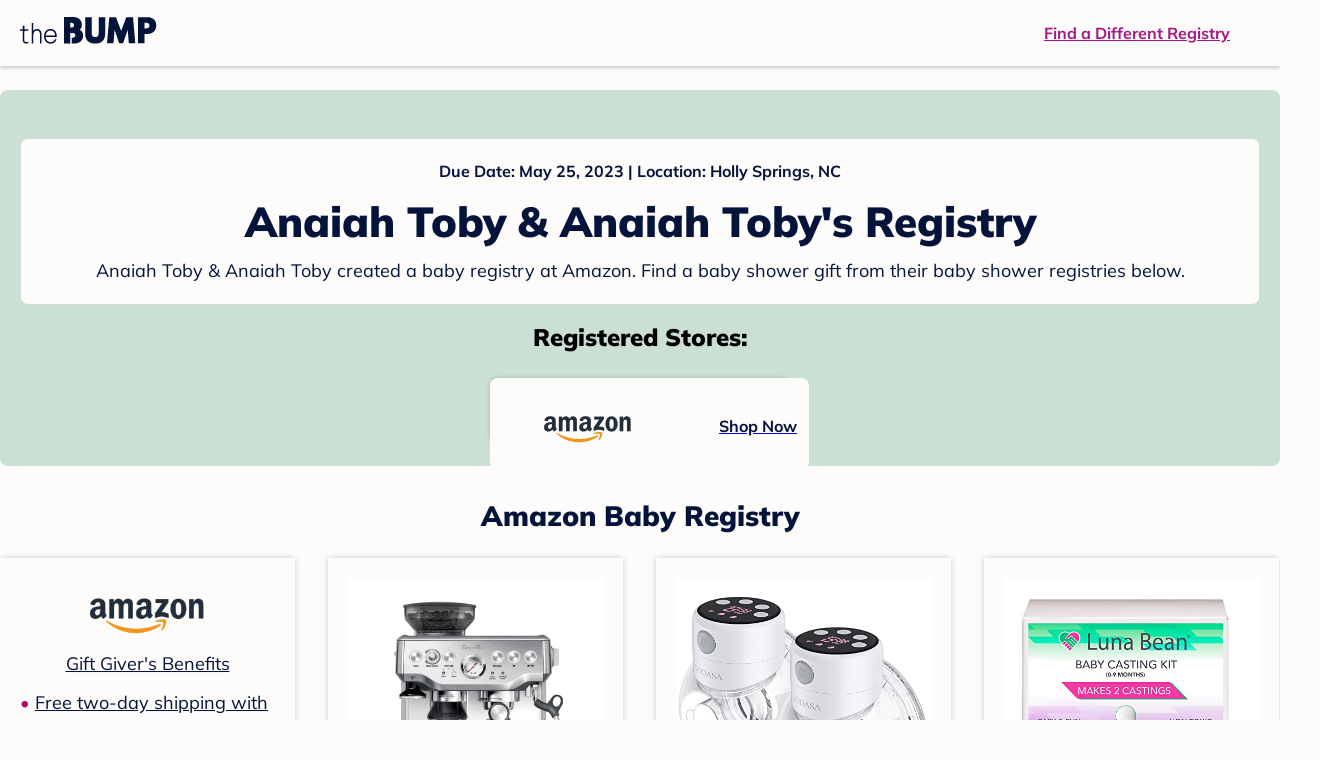

--- FILE ---
content_type: text/html; charset=utf-8
request_url: https://registry.thebump.com/anaiah-toby-anaiah-toby-may-2023-nc/57561914
body_size: 79971
content:
<!DOCTYPE html><html lang="en"><script type="text/javascript">// release-2026-01-08 at 09:21 - commit 93dd2a5f1ae8de8b18b2a357fdb64b4f93f306fc</script><head><meta charSet="utf-8"/><link href="https://registry.thebump.com/anaiah-toby-anaiah-toby-may-2023-nc/57561914" rel="canonical"/><meta content="initial-scale=1.0, maximum-scale=5.0, width=device-width, height=device-height" name="viewport"/><title>Anaiah Toby &amp; Anaiah Toby&#x27;s Baby Registry on The Bump</title><meta content="noindex,nofollow" name="robots"/><meta content="noindex,nofollow" name="googlebot"/><meta content="Anaiah Toby &amp; Anaiah Toby from registered at for their baby shower registry with a due date of . Browse their baby registries." name="description"/><meta content="44019285167" property="fb:app_id"/><meta content="https://registry.thebump.com/anaiah-toby-anaiah-toby-may-2023-nc/57561914?lt=BabyRegistryProfile&amp;a=1090&amp;st=SocialProfile&amp;ss=Facebook&amp;sp=TextLink" property="og:url"/><meta content="article" property="og:type"/><meta content="Anaiah Toby &amp; Anaiah Toby&#x27;s Baby Registry on The Bump" property="og:title"/><meta content="https://s3.amazonaws.com/static.thebump.com/tb-web-assets/logos/tb-default-cricle-logo-navy.jpg" property="og:image"/><meta content="IE=Edge" http-equiv="X-UA-Compatible"/><meta content="authenticity_token" name="csrf-param"/><meta name="csrf-token"/><meta content="#da532c" name="msapplication-TileColor"/><link href="https://static.thebump.com/favicons/rebrand/favicon.ico" rel="shortcut icon"/><meta content="#FDFCFA" name="theme-color"/><meta name="next-head-count" content="18"/><link href="//static.thebump.com" rel="dns-prefetch"/><link href="//media-api.xogrp.com" rel="dns-prefetch"/><link href="//www.google-analytics.com" rel="dns-prefetch"/><link href="//cdn.segment.com" rel="dns-prefetch"/><link crossorigin="true" href="https://static.thebump.com" rel="preconnect"/><link crossorigin="true" href="https://media-api.xogrp.com" rel="preconnect"/><link as="font" crossorigin="anonymous" href="https://www.thebump.com/fonts/mulish-v12-latin-regular.woff2" rel="preload"/><link as="font" crossorigin="anonymous" href="https://www.thebump.com/fonts/mulish-v12-latin-700.woff2" rel="preload"/><link as="font" crossorigin="anonymous" href="https://www.thebump.com/fonts/mulish-v12-latin-900.woff2" rel="preload"/><style data-href="fonts.css">@font-face{font-family:"Open Sans";font-style:normal;font-weight:400;font-display:block;src:url("https://www.thebump.com/fonts/open-sans-v28-latin_cyrillic-ext_cyrillic-regular.eot");src: url("https://www.thebump.com/fonts/open-sans-v28-latin_cyrillic-ext_cyrillic-regular.eot?#iefix") format("embedded-opentype"),  url("https://www.thebump.com/fonts/open-sans-v28-latin_cyrillic-ext_cyrillic-regular.woff2") format("woff2"),  url("https://www.thebump.com/fonts/open-sans-v28-latin_cyrillic-ext_cyrillic-regular.woff") format("woff"),  url("https://www.thebump.com/fonts/open-sans-v28-latin_cyrillic-ext_cyrillic-regular.ttf") format("truetype"),  url("https://www.thebump.com/fonts/open-sans-v28-latin_cyrillic-ext_cyrillic-regular.svg#OpenSans") format("svg");}@font-face{font-family:"Open Sans";font-style:normal;font-weight:600;font-display:block;src:url("https://www.thebump.com/fonts/open-sans-v28-latin_cyrillic-ext_cyrillic-600.eot");src: url("https://www.thebump.com/fonts/open-sans-v28-latin_cyrillic-ext_cyrillic-600.eot?#iefix") format("embedded-opentype"),  url("https://www.thebump.com/fonts/open-sans-v28-latin_cyrillic-ext_cyrillic-600.woff2") format("woff2"),  url("https://www.thebump.com/fonts/open-sans-v28-latin_cyrillic-ext_cyrillic-600.woff") format("woff"),  url("https://www.thebump.com/fonts/open-sans-v28-latin_cyrillic-ext_cyrillic-600.ttf") format("truetype"),  url("https://www.thebump.com/fonts/open-sans-v28-latin_cyrillic-ext_cyrillic-600.svg#OpenSans") format("svg");}@font-face{font-family:"Open Sans";font-style:normal;font-weight:700;font-display:block;src:url("https://www.thebump.com/fonts/open-sans-v28-latin_cyrillic-ext_cyrillic-700.eot");src: url("https://www.thebump.com/fonts/open-sans-v28-latin_cyrillic-ext_cyrillic-700.eot?#iefix") format("embedded-opentype"),  url("https://www.thebump.com/fonts/open-sans-v28-latin_cyrillic-ext_cyrillic-700.woff2") format("woff2"),  url("https://www.thebump.com/fonts/open-sans-v28-latin_cyrillic-ext_cyrillic-700.woff") format("woff"),  url("https://www.thebump.com/fonts/open-sans-v28-latin_cyrillic-ext_cyrillic-700.ttf") format("truetype"),  url("https://www.thebump.com/fonts/open-sans-v28-latin_cyrillic-ext_cyrillic-700.svg#OpenSans") format("svg");}@font-face{font-family:"Open Sans Condensed";font-style:normal;font-weight:700;font-display:block;src: url("https://www.thebump.com/fonts/opensans-condbold.woff2") format("woff2"),  url("https://www.thebump.com/fonts/opensans-condbold.ttf") format("truetype");}@font-face{font-family:"Average";font-style:normal;font-weight:400;font-display:block;src:url("https://www.thebump.com/fonts/average-v14-latin-ext_latin-regular.eot");src: url("https://www.thebump.com/fonts/average-v14-latin-ext_latin-regular.eot?#iefix") format("embedded-opentype"),  url("https://www.thebump.com/fonts/average-v14-latin-ext_latin-regular.woff2") format("woff2"),  url("https://www.thebump.com/fonts/average-v14-latin-ext_latin-regular.woff") format("woff"),  url("https://www.thebump.com/fonts/average-v14-latin-ext_latin-regular.ttf") format("truetype"),  url("https://www.thebump.com/fonts/average-v14-latin-ext_latin-regular.svg#Average") format("svg");}@font-face{font-family:"Poppins";font-style:normal;font-weight:400;font-display:block;src:url("https://www.thebump.com/fonts/poppins-v19-latin-400.eot");src: url("https://www.thebump.com/fonts/poppins-v19-latin-400.eot?#iefix") format("embedded-opentype"),  url("https://www.thebump.com/fonts/poppins-v19-latin-400.woff2") format("woff2"),  url("https://www.thebump.com/fonts/poppins-v19-latin-400.woff") format("woff"),  url("https://www.thebump.com/fonts/poppins-v19-latin-400.ttf") format("truetype"),  url("https://www.thebump.com/fonts/poppins-v19-latin-400.svg#Poppins") format("svg");}@font-face{font-family:"Poppins";font-style:normal;font-weight:600;font-display:block;src:url("https://www.thebump.com/fonts/poppins-v19-latin-600.eot");src: url("https://www.thebump.com/fonts/poppins-v19-latin-600.eot?#iefix") format("embedded-opentype"),  url("https://www.thebump.com/fonts/poppins-v19-latin-600.woff2") format("woff2"),  url("https://www.thebump.com/fonts/poppins-v19-latin-600.woff") format("woff"),  url("https://www.thebump.com/fonts/poppins-v19-latin-600.ttf") format("truetype"),  url("https://www.thebump.com/fonts/poppins-v19-latin-600.svg#Poppins") format("svg");}@font-face{font-family:"Poppins";font-style:normal;font-weight:700;font-display:block;src:url("https://www.thebump.com/fonts/poppins-v19-latin-700.eot");src: url("https://www.thebump.com/fonts/poppins-v19-latin-700.eot?#iefix") format("embedded-opentype"),  url("https://www.thebump.com/fonts/poppins-v19-latin-700.woff2") format("woff2"),  url("https://www.thebump.com/fonts/poppins-v19-latin-700.woff") format("woff"),  url("https://www.thebump.com/fonts/poppins-v19-latin-700.ttf") format("truetype"),  url("https://www.thebump.com/fonts/poppins-v19-latin-700.svg#Poppins") format("svg");}@font-face{font-display:block;font-family:"Mulish";font-style:normal;font-weight:400;src:url("https://www.thebump.com/fonts/mulish-v12-latin-regular.eot");src: url("https://www.thebump.com/fonts/mulish-v12-latin-regular.eot?#iefix") format("embedded-opentype"),  url("https://www.thebump.com/fonts/mulish-v12-latin-regular.woff2") format("woff2"),  url("https://www.thebump.com/fonts/mulish-v12-latin-regular.woff") format("woff"),  url("https://www.thebump.com/fonts/mulish-v12-latin-regular.ttf") format("truetype"),  url("https://www.thebump.com/fonts/mulish-v12-latin-regular.svg#Mulish") format("svg");}@font-face{font-display:block;font-family:"Mulish";font-style:normal;font-weight:700;src:url("https://www.thebump.com/fonts/mulish-v12-latin-700.eot");src: url("https://www.thebump.com/fonts/mulish-v12-latin-700.eot?#iefix") format("embedded-opentype"),  url("https://www.thebump.com/fonts/mulish-v12-latin-700.woff2") format("woff2"),  url("https://www.thebump.com/fonts/mulish-v12-latin-700.woff") format("woff"),  url("https://www.thebump.com/fonts/mulish-v12-latin-700.ttf") format("truetype"),  url("https://www.thebump.com/fonts/mulish-v12-latin-700.svg#Mulish") format("svg");}@font-face{font-display:block;font-family:"Mulish";font-style:normal;font-weight:900;src:url("https://www.thebump.com/fonts/mulish-v12-latin-900.eot");src: url("https://www.thebump.com/fonts/mulish-v12-latin-900.eot?#iefix") format("embedded-opentype"),  url("https://www.thebump.com/fonts/mulish-v12-latin-900.woff2") format("woff2"),  url("https://www.thebump.com/fonts/mulish-v12-latin-900.woff") format("woff"),  url("https://www.thebump.com/fonts/mulish-v12-latin-900.ttf") format("truetype"),  url("https://www.thebump.com/fonts/mulish-v12-latin-900.svg#Mulish") format("svg");}@font-face{font-family:"Open Sans";font-style:normal;font-weight:300;font-display:block;src:url("https://www.thebump.com/fonts/open-sans-v28-latin_cyrillic-ext_cyrillic-300.eot");src: url("https://www.thebump.com/fonts/open-sans-v28-latin_cyrillic-ext_cyrillic-300.eot?#iefix") format("embedded-opentype"),  url("https://www.thebump.com/fonts/open-sans-v28-latin_cyrillic-ext_cyrillic-300.woff2") format("woff2"),  url("https://www.thebump.com/fonts/open-sans-v28-latin_cyrillic-ext_cyrillic-300.woff") format("woff"),  url("https://www.thebump.com/fonts/open-sans-v28-latin_cyrillic-ext_cyrillic-300.ttf") format("truetype"),  url("https://www.thebump.com/fonts/open-sans-v28-latin_cyrillic-ext_cyrillic-300.svg#OpenSans") format("svg");}</style><script class="ot-sdk-show-settings">
        (function() {
          function ConsentManagement (consentPlatformID, enableCM) {
            if (enableCM) {
              this.consentPlatformID = consentPlatformID;
              this.appendOneTrustScript();
            }

            this.enableCM = enableCM;
            this.registeredServices = [];
            this.initialized = false;

            this.categoryCodeNames = {
              NECESSARY: 'C0001',
              ANALYTIC: 'C0002',
              PERSONALISATION: 'C0003',
              TARGETING: 'C0004',
              SOCIAL: 'C0005'
            };
          }

          ConsentManagement.prototype.appendOneTrustScript = function() {
            var oneTrustScript = document.createElement('script');
            oneTrustScript.src = 'https://cdn.cookielaw.org/scripttemplates/otSDKStub.js';
            oneTrustScript.type = 'text/javascript';
            oneTrustScript.charset = 'UTF-8';
            oneTrustScript.defer = true;
            oneTrustScript.setAttribute('data-domain-script', this.consentPlatformID);
            document.head.appendChild(oneTrustScript);
          };

          ConsentManagement.prototype.toggleInfoDisplay = function() {
            if (window.OneTrust) {
              window.OneTrust.ToggleInfoDisplay();
              window.dispatchEvent(new Event('CM:ToggleInfoDisplay'));
              window.OneTrust.OnConsentChanged(function () {
                window.location.reload();
              });
            } else {
              console.log('Seems OneTrust script is not loaded.');
            }
          }

          ConsentManagement.prototype.registerService = function(service) {
            if (this.initialized) {
              service.call(null, this);
            }

            if (this.enableCM) {
              this.registeredServices.push(service);
            } else {
              service.call(null, this);
            }
          }

          ConsentManagement.prototype.consentedTo = function(category) {
            const onetrustActiveGroups = window.OnetrustActiveGroups || ',C0001,';

            return onetrustActiveGroups.indexOf(this.categoryCodeNames[category]) > -1;
          }

          ConsentManagement.prototype.loadScript = function(url) {
            var script = document.createElement('script');
            script.src = url;
            script.type = 'text/javascript';
            script.defer = true;
            document.head.appendChild(script);
          }

          ConsentManagement.prototype.loadPixelByCategory = function(url, category) {
            this.registerService(() => {
              if (this.consentedTo(category)) {
                var img = document.createElement('img');
                img.src = url;
                document.body.appendChild(img);
              }
            });
          }

          ConsentManagement.prototype.consentedToAll = function() {
            return Object.keys(consentManagement.categoryCodeNames).reduce((acc, categoryName) => {
              return consentManagement.consentedTo(categoryName) && acc;
            }, true);
          }

          ConsentManagement.prototype.isNoticeOnly = function() {
            return OneTrust.GetDomainData().ConsentModel.Name === 'notice only';
          }

          const consentManagement = new ConsentManagement('77b1f6b3-e6ba-4fe0-8d90-e7d951ed9fbf', true);

          window.OptanonWrapper = function() {
            consentManagement.registeredServices.forEach(service => service.call(null, consentManagement));
            consentManagement.initialized = true;

            if (consentManagement.isNoticeOnly()) {
              document.querySelector('#your-privacy-choices').parentNode.style.display = 'none';
            }
          }

          window.consentManagement = consentManagement;
        })();
  </script><link rel="preload" href="/registry/_next/static/css/4aeff24fbde98fcb.css" as="style"/><link rel="stylesheet" href="/registry/_next/static/css/4aeff24fbde98fcb.css" data-n-g=""/><noscript data-n-css=""></noscript><script defer="" nomodule="" src="/registry/_next/static/chunks/polyfills-c67a75d1b6f99dc8.js"></script><script src="/registry/_next/static/chunks/webpack-6501b8a1bf4f0cdc.js" defer=""></script><script src="/registry/_next/static/chunks/framework-5d7f57f39d20dbeb.js" defer=""></script><script src="/registry/_next/static/chunks/main-e98d1c3efa05e351.js" defer=""></script><script src="/registry/_next/static/chunks/pages/_app-1c2cc1a48d62cc93.js" defer=""></script><script src="/registry/_next/static/chunks/dbc47101-3b67487a0c9874c4.js" defer=""></script><script src="/registry/_next/static/chunks/447-4efe9ce3cdcdb28c.js" defer=""></script><script src="/registry/_next/static/chunks/389-dd33b678a8d40e5e.js" defer=""></script><script src="/registry/_next/static/chunks/473-f0021416e00e9973.js" defer=""></script><script src="/registry/_next/static/chunks/881-07ebce7616ab97f2.js" defer=""></script><script src="/registry/_next/static/chunks/594-119d77f853b110fc.js" defer=""></script><script src="/registry/_next/static/chunks/849-e02ef405986d2a55.js" defer=""></script><script src="/registry/_next/static/chunks/701-acbfd5a7f7238769.js" defer=""></script><script src="/registry/_next/static/chunks/799-624ee8b3fe42d4b9.js" defer=""></script><script src="/registry/_next/static/chunks/999-97dd506a4e45715b.js" defer=""></script><script src="/registry/_next/static/chunks/306-e3b0add52d0ae274.js" defer=""></script><script src="/registry/_next/static/chunks/pages/guest-view-registry-153f551d96ed9ad2.js" defer=""></script><script src="/registry/_next/static/hGy-9vxfs_Q9ds6Jc3U7k/_buildManifest.js" defer=""></script><script src="/registry/_next/static/hGy-9vxfs_Q9ds6Jc3U7k/_ssgManifest.js" defer=""></script><style id="__jsx-441456750">.header-container.jsx-441456750{box-shadow:rgba(0,0,0,0.2) 0px 2px 4px;position:relative;}.header-container.jsx-441456750::before{content:"";position:absolute;top:-2px;left:0px;right:0px;height:2px;background:var(--color-off-white);}.header.jsx-441456750{display:-webkit-box;display:-webkit-flex;display:-ms-flexbox;display:flex;-webkit-box-pack:justify;-webkit-justify-content:space-between;-ms-flex-pack:justify;justify-content:space-between;-webkit-align-items:center;-webkit-box-align:center;-ms-flex-align:center;align-items:center;margin:auto;width:1280px;height:66px;font-family:Mulish;font-weight:700;line-height:20px;}.header.jsx-441456750 a{color:var(--color-magenta);-webkit-text-decoration:underline;text-decoration:underline;font-size:16px;line-height:150%;}.learnMore.jsx-441456750{margin-left:20px;}.logo.jsx-441456750{margin-left:20px;}.logo.jsx-441456750 a.jsx-441456750{display:-webkit-box;display:-webkit-flex;display:-ms-flexbox;display:flex;padding-bottom:5px;}.logo.jsx-441456750 a.jsx-441456750:hover svg{opacity:0.9;}.logo.jsx-441456750 svg{width:137px;max-height:82px;vertical-align:middle;}.logo.jsx-441456750 svg path{fill:var(--color-navy);}.findRegistry.jsx-441456750{margin-right:50px;}.findRegistry.jsx-441456750:hover{color:var(--color-magenta-hover);}@media only screen and (min-width:768.1px) and (max-width:1366px) and (orientation:portrait){.header-container.has-banner.jsx-441456750{top:var(--sweepstakes-mobile-banner-height);}}</style><style id="__jsx-2858217059">.container.jsx-2858217059{background:var(--color-beige);border-radius:8px;box-shadow:1.5px 1.5px 3px rgba(174,174,192,0.4);height:48px;}.retailer.jsx-2858217059{height:48px;border-radius:8px;background:var(--color-off-white);display:-webkit-box;display:-webkit-flex;display:-ms-flexbox;display:flex;-webkit-align-items:center;-webkit-box-align:center;-ms-flex-align:center;align-items:center;-webkit-box-pack:justify;-webkit-justify-content:space-between;-ms-flex-pack:justify;justify-content:space-between;padding:4px 12px 4px 16px;}.retailer.jsx-2858217059 img.jsx-2858217059{height:40px;}.shop-now.jsx-2858217059{font-family:"Mulish";font-style:normal;font-weight:700;font-size:16px;line-height:150%;color:var(--color-navy);-webkit-text-decoration:underline var(--color-navy) 1px;text-decoration:underline var(--color-navy) 1px;-webkit-text-decoration-line:underline;-webkit-text-decoration-color:var(--color-navy);-webkit-text-decoration-thickness:1px;}.shop-now.jsx-2858217059:hover{color:var(--color-navy-hover);-webkit-text-decoration:underline var(--color-navy-hover) 1px;text-decoration:underline var(--color-navy-hover) 1px;-webkit-text-decoration-line:underline;-webkit-text-decoration-color:var(--color-navy-hover);-webkit-text-decoration-thickness:1px;}.link-retailer.jsx-2858217059{font-family:Mulish;font-style:normal;font-weight:bold;text-align:left;color:var(--color-navy);font-size:18px;line-height:150%;overflow:hidden;text-overflow:ellipsis;display:-webkit-box;-webkit-line-clamp:1;-webkit-box-orient:vertical;word-wrap:break-word;width:calc(100% - 86px);}@media (min-width:1023px){.container.jsx-2858217059{width:300px;height:64px;box-shadow:0px 0px 4px rgba(0,0,0,0.2);}.retailer.jsx-2858217059{width:300px;height:64px;margin:0;padding:16px 12px 12px 7px;}.link-retailer.jsx-2858217059{font-size:18px;line-height:150%;margin-left:9px;-webkit-line-clamp:1;max-width:185px;}img.jsx-2858217059{max-width:180px;padding:0 9px;max-height:40px;}}</style><style id="__jsx-3902660163">.retailer-list.jsx-3902660163{margin-top:16px;}.retailer-list.jsx-3902660163 ul.jsx-3902660163{padding-top:20px;padding-left:0;list-style:none;margin:0 auto;max-width:100%;}.retailer-list.jsx-3902660163 li.jsx-3902660163{padding:0;}.retailer-list.jsx-3902660163 li.jsx-3902660163{padding-bottom:20px;}@media (max-width:768px){.retailer-list.jsx-3902660163{padding:0 16px;background-color:var(--color-beige);border-radius:8px;}}@media (min-width:1023px){.retailer-list.jsx-3902660163{margin-top:24px;}.retailer-list.jsx-3902660163 li.jsx-3902660163{padding:0 12px 24px;}.retailer-list.jsx-3902660163 ul.jsx-3902660163{padding:0;max-width:100%;display:-webkit-box;display:-webkit-flex;display:-ms-flexbox;display:flex;-webkit-flex-wrap:wrap;-ms-flex-wrap:wrap;flex-wrap:wrap;-webkit-box-pack:center;-webkit-justify-content:center;-ms-flex-pack:center;justify-content:center;}.retailer-list.jsx-3902660163 li.jsx-3902660163:nth-last-child(-n + 4){padding-bottom:24px;}}</style><style id="__jsx-543505999">.couple-theme.jsx-543505999{background-size:cover;width:100%;height:90px;}.avatar.jsx-543505999{max-width:74px;max-height:74px;min-width:74px;min-height:74px;object-fit:cover;position:relative;top:32px;margin:0 auto;border-radius:50%;border:2px solid var(--color-off-white);-webkit-filter:drop-shadow(0px 2px 4px rgba(0,0,0,0.15));filter:drop-shadow(0px 2px 4px rgba(0,0,0,0.15));}.couple-info.jsx-543505999{padding:36px 20px 20px 20px;}.spacing.jsx-543505999{height:100px;}.couple-display.jsx-543505999{background:var(--color-off-white);display:-webkit-box;display:-webkit-flex;display:-ms-flexbox;display:flex;-webkit-flex-direction:column;-ms-flex-direction:column;flex-direction:column;padding:20px;border-radius:8px;border:1px solid var(--color-dark-gray300);}.couple-display.jsx-543505999 span.jsx-543505999:last-child{margin-bottom:8px;}span.jsx-543505999{font-weight:normal;font-size:12px;line-height:140%;display:inline-block;color:var(--color-navy);}h1.jsx-543505999{font-family:Mulish;font-weight:bold;font-size:28px;line-height:130%;font-weight:900;color:var(--color-navy);margin:0;}.description.jsx-543505999{font-weight:normal;font-size:16px;line-height:150%;color:var(--color-navy);margin-top:16px;}.couple-retailer.jsx-543505999{padding:24px 20px 0;font-weight:900;font-size:20px;line-height:140%;}@media (max-width:768px){.couple-display.jsx-543505999{box-shadow:0px 2px 4px rgba(0,0,0,0.15);}}@media (min-width:1024px){.couple-theme.jsx-543505999{border-radius:8px 8px 0px 0px;height:160px;}.avatar.jsx-543505999{max-width:155px;max-height:155px;min-width:155px;min-height:155px;object-fit:cover;top:24px;margin:0 auto;border:5px solid var(--color-off-white);-webkit-filter:drop-shadow(0px 4px 4px rgba(0,0,0,0.25));filter:drop-shadow(0px 4px 4px rgba(0,0,0,0.25));}.couple-info.jsx-543505999{padding:48px 20px 0;}.couple-info.round.jsx-543505999{border-radius:8px 8px 0px 0px;}.couple-display.jsx-543505999{padding:20px;}.couple-display.jsx-543505999 span.jsx-543505999:last-child{margin-bottom:12px;}span.jsx-543505999{font-weight:700;font-size:16px;line-height:150%;}h1.jsx-543505999{font-size:42px;line-height:130%;font-weight:900;word-break:break-all;}.description.jsx-543505999{font-size:18px;line-height:150%;margin:8px auto 0;}.couple-retailer.jsx-543505999{font-size:24px;line-height:140%;font-weight:900;border-radius:0px 0px 8px 8px;padding-top:16px;}}</style><style id="__jsx-1279723904">.retailerCardWrapper.jsx-1279723904{box-shadow:0px 0px 6px 0px rgba(0,0,0,0.2);position:relative;padding:0 20px;width:100%;list-style:none;font-size:18px;line-height:150%;overflow:hidden;box-sizing:border-box;}.retailerCard.jsx-1279723904{margin-bottom:20px;background:var(--color-off-white);text-align:center;}.retailerCardLogo.jsx-1279723904{margin-top:10px;padding:0 20px;height:80px;line-height:80px;margin-bottom:15px;}.logoImg.jsx-1279723904{max-width:100%;max-height:100%;vertical-align:middle;}.subTitle.jsx-1279723904{margin-bottom:12px;}.valueProp.jsx-1279723904{padding:0 0 40px 15px;}.valueProp.jsx-1279723904>ul{padding:0;}.valueProp.jsx-1279723904 li{position:relative;margin-bottom:16px;padding-left:15px;list-style:none;text-align:left;}.valueProp.jsx-1279723904 li:before{position:absolute;content:"•";color:#a80b71;left:0;}.retailerTileFooter.jsx-1279723904{display:-webkit-box;display:-webkit-flex;display:-ms-flexbox;display:flex;-webkit-box-pack:center;-webkit-justify-content:center;-ms-flex-pack:center;justify-content:center;-webkit-align-items:center;-webkit-box-align:center;-ms-flex-align:center;align-items:center;width:100%;height:40px;line-height:140%;font-family:Mulish;font-weight:700;font-size:12px;text-align:center;color:var(--color-off-white);position:absolute;left:0;bottom:0;background:var(--color-navy);}.retailerTileFooter.jsx-1279723904 span.svg-icon{margin-left:8px;}.text.jsx-1279723904{color:var(--color-off-white);font-weight:700;font-size:12px;line-height:140%;}.arrow.jsx-1279723904{margin-left:6px;}.arrowImg.jsx-1279723904{width:13px;height:10px;vertical-align:middle;}@media (min-width:1025px){.valueProp.jsx-1279723904{padding:0;}.retailerCardLogo.jsx-1279723904{margin-bottom:0px;margin-top:2px;}.valueProp.jsx-1279723904 li{line-height:150%;font-size:18px;}}@media (max-width:1024px){.retailerCardWrapper.jsx-1279723904{margin-bottom:20px;box-shadow:0px 0px 6px 0px rgba(0,0,0,0.2);}.subTitle.jsx-1279723904{margin-bottom:8px;}.retailerTileFooter.jsx-1279723904{font-size:14px;line-height:150%;}.retailerCardLogo.jsx-1279723904{margin-bottom:30px;}.text.jsx-1279723904{font-size:14px;line-height:150%;}}</style><style id="__jsx-1348873207">.svg-icon.jsx-1348873207{display:inline-block;width:24px;height:24px;padding:0px;cursor:pointer;box-sizing:border-box;font-size:0;}svg.jsx-1348873207{width:24px;height:24px;cursor:default;}.newColor.jsx-1348873207,.newColor.jsx-1348873207 path,.newColor.jsx-1348873207 rect{fill:var(--color-off-white);}.newColor.jsx-1348873207:hover,.newColor.jsx-1348873207:hover path,.newColor.jsx-1348873207 path:hover,.newColor.jsx-1348873207 rect:hover{fill:var(--color-off-white);}@media (min-width:768px){.svg-icon.jsx-1348873207{width:24px;height:24px;padding:0px;}}</style><style id="__jsx-2051427302">p{margin:0;padding:0;}.productItem.jsx-2051427302{margin-bottom:15px;background:var(--color-off-white);text-align:left;box-shadow:0px 0px 6px 0px rgba(0,0,0,0.2);position:relative;padding:0 20px;width:100%;list-style:none;font-size:18px;line-height:150%;overflow:hidden;box-sizing:border-box;}.productImageLink.jsx-2051427302{display:contents;height:100%;}.published.jsx-2051427302{opacity:0.4;}.productInfo.jsx-2051427302{display:-webkit-box;display:-webkit-flex;display:-ms-flexbox;display:flex;}.productImageContainer.jsx-2051427302{-webkit-flex-shrink:0;-ms-flex-negative:0;flex-shrink:0;margin:10px 0;width:130px;height:130px;display:-webkit-box;display:-webkit-flex;display:-ms-flexbox;display:flex;-webkit-box-pack:center;-webkit-justify-content:center;-ms-flex-pack:center;justify-content:center;-webkit-align-items:center;-webkit-box-align:center;-ms-flex-align:center;align-items:center;}.productImg.jsx-2051427302{max-height:100%;max-width:100%;}.productName.jsx-2051427302{max-height:48px;line-height:24px;overflow:hidden;text-overflow:ellipsis;display:-webkit-box;-webkit-box-orient:vertical;-webkit-line-clamp:2;}.productPrice.jsx-2051427302{margin-top:8px;font-weight:700;color:var(--color-navy);}.lineThrough.jsx-2051427302{-webkit-text-decoration:line-through;text-decoration:line-through;color:var(--color-dark-gray600);}.salePrice.jsx-2051427302{padding-left:2px;font-family:Mulish;font-weight:bold;font-size:18px;line-height:150%;text-align:center;color:var(--color-heart-red);margin-left:4px;}.productValueProp.jsx-2051427302{font-family:Mulish;font-weight:700;font-size:12px;line-height:140%;text-align:center;color:var(--color-dark-gray600);}.productShopCta.jsx-2051427302{font-family:Mulish;font-weight:700;font-size:14px;line-height:150%;text-align:center;color:var(--color-magenta);}.productShopCta.jsx-2051427302:hover{color:var(--color-magenta-hover);}@media (min-width:1025px){.productItem.jsx-2051427302{text-align:center;}.productInfo.jsx-2051427302{display:block;}.productImageContainer.jsx-2051427302{margin-bottom:20px;width:255px;height:255px;}.productAttributes.jsx-2051427302{padding:0 10px;height:92px;}.productValueProp.jsx-2051427302{margin-top:8px;overflow:hidden;}.shopCtaContainer.jsx-2051427302{position:absolute;bottom:18px;left:0;width:100%;}}@media (max-width:1024px){.productInfo.jsx-2051427302{padding-top:20px;}.productAttributes.jsx-2051427302{padding-left:10px;}.productItem.jsx-2051427302{margin-bottom:20px;font-size:14px;line-height:150%;}.salePrice.jsx-2051427302{font-weight:700;font-size:16px;line-height:150%;}.productPrice.jsx-2051427302{margin-top:12px;font-size:16px;line-height:150%;}.productValueProp.jsx-2051427302{margin-top:8px;text-align:left;}.shopCtaContainer.jsx-2051427302{text-align:center;margin-bottom:20px;}.lineThrough.jsx-2051427302{font-weight:400;font-size:14px;line-height:150%;}}</style><style id="__jsx-3130097007">.flag.jsx-3130097007{position:absolute;top:13px;left:13px;width:129px;height:30px;background:var(--color-dark-gray600);font-family:Mulish;font-weight:700;font-size:14px;line-height:150%;text-align:center;color:var(--color-off-white);z-index:1;display:-webkit-box;display:-webkit-flex;display:-ms-flexbox;display:flex;-webkit-align-items:center;-webkit-box-align:center;-ms-flex-align:center;align-items:center;-webkit-box-pack:center;-webkit-justify-content:center;-ms-flex-pack:center;justify-content:center;}</style><style id="__jsx-3142881356">.productLists.jsx-3142881356{padding-top:20px;font-family:Mulish;font-size:18px;line-height:150%;background:var(--color-off-white);}.retailerTitle.jsx-3142881356{font-family:Mulish;font-weight:bold;font-size:28px;line-height:130%;font-weight:900;text-align:center;color:var(--color-navy);margin:0 0 24px;}.spacing.jsx-3142881356{height:100px;}.products.jsx-3142881356{margin:0;padding:0;font-size:0;display:-webkit-box;display:-webkit-flex;display:-ms-flexbox;display:flex;-webkit-flex-wrap:wrap;-ms-flex-wrap:wrap;flex-wrap:wrap;}.products.jsx-3142881356 a{color:var(--color-navy);}.products.jsx-3142881356 a:hover{color:var(--color-navy);}@media (min-width:1025px){.productLists.jsx-3142881356{padding:32px 30px 0;margin-bottom:68px;}.products.jsx-3142881356>li{margin-bottom:32px;margin-right:47px;padding:10px 20px;width:295px;height:503px;background:var(--color-off-white);box-shadow:0px 0px 6px 0px rgba(0,0,0,0.2);}.products.jsx-3142881356>li:nth-child(3n){margin-right:0;}.retailerTitle.jsx-3142881356{font-size:28px;line-height:130%;font-weight:900;}}@media (max-width:1024px){.products.jsx-3142881356{width:calc(100% - 40px) !important;margin-left:20px;margin-right:20px;margin-bottom:20px;}.retailerGrid.jsx-3142881356{margin-top:20px;}}</style><style id="__jsx-6227654">.line.jsx-6227654{border-bottom:1px solid var(--color-dark-gray300);margin:24px 20px;}@media (min-width:768px){.line.jsx-6227654{margin-left:0;margin-right:0;}}</style><style id="__jsx-2433751223">.svg-icon.jsx-2433751223{display:inline-block;width:24px;height:24px;padding:0px;cursor:pointer;box-sizing:border-box;font-size:0;}svg.jsx-2433751223{width:24px;height:24px;cursor:default;}.newColor.jsx-2433751223,.newColor.jsx-2433751223 path,.newColor.jsx-2433751223 rect{fill:var(--color-magenta);}.newColor.jsx-2433751223:hover,.newColor.jsx-2433751223:hover path,.newColor.jsx-2433751223 path:hover,.newColor.jsx-2433751223 rect:hover{fill:var(--color-magenta);}@media (min-width:768px){.svg-icon.jsx-2433751223{width:24px;height:24px;padding:0px;}}</style><style id="__jsx-3650655108">.card.jsx-3650655108{margin-top:24px;display:-webkit-box;display:-webkit-flex;display:-ms-flexbox;display:flex;-webkit-flex-direction:column;-ms-flex-direction:column;flex-direction:column;}.card.jsx-3650655108:hover{cursor:pointer;}.card.jsx-3650655108:hover img.jsx-3650655108{opacity:0.4;}.card.jsx-3650655108:hover .title.jsx-3650655108{color:var(--color-navy-hover);}.card.jsx-3650655108 .title.jsx-3650655108{display:-webkit-box;display:-webkit-flex;display:-ms-flexbox;display:flex;-webkit-box-pack:center;-webkit-justify-content:center;-ms-flex-pack:center;justify-content:center;font-weight:700;font-size:16px;line-height:150%;text-align:center;-webkit-text-decoration-line:underline;text-decoration-line:underline;color:var(--color-navy);margin-top:16px;}.img-container.jsx-3650655108{overflow:hidden;min-height:307px;position:relative;}.img-container.jsx-3650655108 img.jsx-3650655108{position:absolute;-webkit-transform:translate(-50%,-50%);-ms-transform:translate(-50%,-50%);transform:translate(-50%,-50%);top:50%;left:50%;}@media (min-width:768px){.card.jsx-3650655108{width:300px;margin-top:0;}.img-container.jsx-3650655108{min-height:278px;}}</style><style id="__jsx-209207447">.baby-shower-tips.jsx-209207447{text-align:left;padding:0 20px;}h2.jsx-209207447{font-weight:900;font-size:24px;line-height:140%;margin:0;color:var(--color-navy);}.header.jsx-209207447 a.jsx-209207447{margin:8px 0;font-weight:700;font-size:14px;line-height:150%;color:var(--color-magenta);display:-webkit-box;display:-webkit-flex;display:-ms-flexbox;display:flex;-webkit-align-items:center;-webkit-box-align:center;-ms-flex-align:center;align-items:center;}.desc.jsx-209207447{font-size:16px;line-height:150%;margin-bottom:36px;color:var(--color-navy);}.cards.jsx-209207447{margin-bottom:100px;}.header.jsx-209207447 a.jsx-209207447:active{color:var(--color-magenta-hover);}.header.jsx-209207447 a.jsx-209207447:active svg path{fill:var(--color-magenta-hover);}@media (min-width:768px){.baby-shower-tips.jsx-209207447{padding:0 10px;margin:0 auto;max-width:1040px;}h2.jsx-209207447{font-size:28px;line-height:130%;}.header.jsx-209207447{display:-webkit-box;display:-webkit-flex;display:-ms-flexbox;display:flex;-webkit-box-pack:justify;-webkit-justify-content:space-between;-ms-flex-pack:justify;justify-content:space-between;-webkit-align-items:center;-webkit-box-align:center;-ms-flex-align:center;align-items:center;}.header.jsx-209207447 a.jsx-209207447{font-size:16px;line-height:150%;}.header.jsx-209207447 a.jsx-209207447:hover{color:var(--color-magenta-hover);}.header.jsx-209207447 a.jsx-209207447:hover svg path{fill:var(--color-magenta-hover);}.desc.jsx-209207447{margin-top:12px;margin-bottom:16px;font-size:18px;}.cards.jsx-209207447{display:-webkit-box;display:-webkit-flex;display:-ms-flexbox;display:flex;-webkit-box-pack:justify;-webkit-justify-content:space-between;-ms-flex-pack:justify;justify-content:space-between;}}</style><style id="__jsx-3935937738">.container.jsx-3935937738{text-align:center;font-family:Mulish;font-style:normal;}.product-section.jsx-3935937738{padding-top:24px;min-height:500px;}.gvr-line.jsx-3935937738{margin:36px 20px;border-bottom-width:2px;}.spacing.jsx-3935937738{padding:50px;}@media (min-width:768px){.product-section.jsx-3935937738{padding-top:32px;padding-bottom:68px;padding-left:calc((100% - 979px) / 2);}.product-section.shrink.jsx-3935937738{padding-bottom:0;}.gvr-line.jsx-3935937738{margin:36px 0;}.gvr-line.shrink.jsx-3935937738{margin-top:4px;}}</style><style id="__jsx-2175532615">.content-container.jsx-2175532615{margin-top:60px;}@media (min-width:1025px){.content-container.jsx-2175532615{width:1280px;margin:24px auto 0;}.productLists{padding:32px 0px 0px !important;}.products > li{margin-right:33px !important;}.products > li:nth-child(4n){margin-right:0px !important;}.product-section{padding-left:0px !important;}}@media (max-width:768px){.content-container.show-sign-up-banner.jsx-2175532615{margin-top:calc(var(--sweepstakes-mobile-banner-height) + 60px);}}@media only screen and (min-width:768.1px) and (max-width:1366px) and (orientation:portrait){.content-container.show-sign-up-banner.jsx-2175532615{margin-top:calc(var(--sweepstakes-mobile-banner-height) + 60px);}}</style><style id="__jsx-1515787351">.svg-icon.jsx-1515787351{display:inline-block;width:24px;height:24px;padding:0px;cursor:pointer;box-sizing:border-box;font-size:0;}svg.jsx-1515787351{width:24px;height:24px;cursor:default;}.newColor.jsx-1515787351,.newColor.jsx-1515787351 path,.newColor.jsx-1515787351 rect{fill:undefined;}.newColor.jsx-1515787351:hover,.newColor.jsx-1515787351:hover path,.newColor.jsx-1515787351 path:hover,.newColor.jsx-1515787351 rect:hover{fill:undefined;}@media (min-width:768px){.svg-icon.jsx-1515787351{width:24px;height:24px;padding:0px;}}</style><style id="__jsx-134615627">@font-face{font-family:"LeagueGothic";src:local("LeagueGothic");src:url("https://static.thebump.com/webfonts3/leaguegothic_regular/leaguegothic-regular-webfont.woff") format("woff");font-weight:normal;font-style:normal;font-display:block;}body{margin:0;font-size:14px;background:#fdfcfa;-webkit-font-smoothing:antialiased;-moz-osx-font-smoothing:grayscale;}@media (min-width:1025px){footer{width:1280px !important;margin:0 auto !important;}}</style><style id="__jsx-3719188139">*{-webkit-tap-highlight-color:transparent;}input:-webkit-autofill{-webkit-box-shadow:0 0 0px 1000px var(--color-off-white) inset;}</style><style data-styled="" data-styled-version="5.1.1">.gmtmqV{background:var(--color-corn-flower);color:var(--color-off-white);font-family:"Mulish";font-style:normal;font-weight:700;}/*!sc*/
.gmtmqV .mobile{display:block;}/*!sc*/
.gmtmqV .desktop{display:none;}/*!sc*/
@media (min-width:1025px){.gmtmqV{margin:0 auto;}.gmtmqV .mobile{display:none;}.gmtmqV .desktop{display:block;}}/*!sc*/
.gmtmqV a{color:var(--color-off-white);}/*!sc*/
data-styled.g9[id="sc-AxmLO"]{content:"gmtmqV,"}/*!sc*/
.dteCCc{padding:20px 20px 40px;}/*!sc*/
.dteCCc .title{text-transform:uppercase;}/*!sc*/
.dteCCc .line{width:100%;height:1px;background:var(--color-off-white);margin-top:4px;margin-bottom:12px;}/*!sc*/
.dteCCc .socialLinks svg{background:var(--color-off-white);border-radius:50%;padding:4px 4px;cursor:pointer;}/*!sc*/
.dteCCc .socialLinks svg path{fill:var(--color-corn-flower);}/*!sc*/
@media (min-width:1025px){.dteCCc{padding:40px 15px;display:-webkit-box;display:-webkit-flex;display:-ms-flexbox;display:flex;-webkit-box-pack:space-around;-webkit-justify-content:space-around;-ms-flex-pack:space-around;justify-content:space-around;}.dteCCc .line{margin-bottom:16px;}}/*!sc*/
data-styled.g10[id="sc-fzozJi"]{content:"dteCCc,"}/*!sc*/
@media (min-width:1025px){.jKkoYs{min-width:234px;}.jKkoYs:nth-child(2){min-width:537px;margin:0 10px;}}/*!sc*/
@media (max-width:1024px){.jKkoYs{margin-bottom:40px;min-width:300px;}}/*!sc*/
.jKkoYs ul{margin:0 0;padding:0 0;list-style:none;height:220px;display:-webkit-box;display:-webkit-flex;display:-ms-flexbox;display:flex;-webkit-flex-direction:column;-ms-flex-direction:column;flex-direction:column;-webkit-flex-wrap:wrap;-ms-flex-wrap:wrap;flex-wrap:wrap;-webkit-align-content:flex-start;-ms-flex-line-pack:start;align-content:flex-start;gap:12px 32px;}/*!sc*/
@media (max-width:374px){.jKkoYs ul{gap:12px 20px;}}/*!sc*/
.jKkoYs ul li{margin:0 0;padding:0 0;}/*!sc*/
@media (min-width:768px){.jKkoYs ul li a:hover{opacity:0.8;}}/*!sc*/
.jKkoYs ul li a:active{opacity:0.6;}/*!sc*/
@media (min-width:1025px){.jKkoYs ul.group-one{width:234px;}.jKkoYs ul.group-two{width:537px;}.jKkoYs ul.group-two li{min-width:231px;}}/*!sc*/
@media (max-width:1024px){.jKkoYs ul li{width:150px;}.jKkoYs ul.group-one{height:92px;}.jKkoYs ul.group-two{height:190px;}}/*!sc*/
@media (max-width:1024px) and (min-width:768px){.jKkoYs ul .space{display:none;}}/*!sc*/
@media (max-width:320px){.jKkoYs ul.group-two{overflow:hidden;}}/*!sc*/
data-styled.g11[id="sc-fzoLsD"]{content:"jKkoYs,"}/*!sc*/
.cKJzHK{display:-webkit-box;display:-webkit-flex;display:-ms-flexbox;display:flex;-webkit-flex-direction:column;-ms-flex-direction:column;flex-direction:column;font-size:0;}/*!sc*/
@media (min-width:1025px){.cKJzHK{width:470px;}.cKJzHK .line{width:414px;}}/*!sc*/
@media (max-width:1024px){.cKJzHK{-webkit-flex-direction:row;-ms-flex-direction:row;flex-direction:row;-webkit-box-pack:justify;-webkit-justify-content:space-between;-ms-flex-pack:justify;justify-content:space-between;}}/*!sc*/
data-styled.g12[id="sc-fzpans"]{content:"cKJzHK,"}/*!sc*/
@media (max-width:768px){.hRBsWH{width:134px;margin-right:48px;}}/*!sc*/
@media (max-width:1024px) and (min-width:768px){.hRBsWH{width:150px;margin-right:32px;}}/*!sc*/
@media (max-width:374px){.hRBsWH{margin-right:36px;}}/*!sc*/
@media (min-width:1025px){.hRBsWH{margin-bottom:40px;}}/*!sc*/
.hRBsWH .siteLogo{display:-webkit-box;display:-webkit-flex;display:-ms-flexbox;display:flex;-webkit-flex-wrap:wrap;-ms-flex-wrap:wrap;flex-wrap:wrap;}/*!sc*/
@media (min-width:768px){.hRBsWH .siteLogo a:hover{opacity:0.8;}}/*!sc*/
.hRBsWH .siteLogo a:active{opacity:0.6;}/*!sc*/
@media (min-width:1025px){.hRBsWH .siteLogo{-webkit-align-items:flex-end;-webkit-box-align:flex-end;-ms-flex-align:flex-end;align-items:flex-end;}}/*!sc*/
@media (min-width:768.1px){.hRBsWH .siteLogo{width:346px;}.hRBsWH .siteLogo #bash-logo{margin-left:24px;}.hRBsWH .siteLogo #hitched-logo{padding-top:6px;margin-right:32px;margin-top:10px;}.hRBsWH .siteLogo #weddingWire-logo{padding-top:6px;margin-top:10px;}.hRBsWH .siteLogo #knot-logo svg{width:126px;height:28px;}.hRBsWH .siteLogo #bash-logo svg{width:156px;height:24px;}.hRBsWH .siteLogo #hitched-logo svg{width:94px;height:30px;}.hRBsWH .siteLogo #weddingWire-logo svg{width:220px;height:30px;}}/*!sc*/
@media (max-width:1024px) and (min-width:768px),(max-width:768px){.hRBsWH .siteLogo{width:153px;}.hRBsWH .siteLogo #bash-logo{margin-left:10px;padding-top:2px;}.hRBsWH .siteLogo #hitched-logo{padding-top:6px;margin-right:14px;margin-top:6px;}.hRBsWH .siteLogo #weddingWire-logo{padding-top:7px;margin-top:6px;}.hRBsWH .siteLogo #knot-logo svg{width:64px;height:14px;}.hRBsWH .siteLogo #bash-logo svg{width:78px;height:12px;}.hRBsWH .siteLogo #hitched-logo svg{width:38px;height:12px;}.hRBsWH .siteLogo #weddingWire-logo svg{width:88px;height:12px;}}/*!sc*/
data-styled.g13[id="sc-fzplWN"]{content:"hRBsWH,"}/*!sc*/
.CWQMf{margin-bottom:40px;-webkit-box-flex:1;-webkit-flex-grow:1;-ms-flex-positive:1;flex-grow:1;}/*!sc*/
.CWQMf .icons{display:-webkit-box;display:-webkit-flex;display:-ms-flexbox;display:flex;}/*!sc*/
@media (max-width:1024px){.CWQMf .icons{-webkit-flex-direction:column;-ms-flex-direction:column;flex-direction:column;-webkit-align-items:flex-start;-webkit-box-align:flex-start;-ms-flex-align:flex-start;align-items:flex-start;}.CWQMf .icons a:nth-child(1){margin-bottom:8px;}}/*!sc*/
@media (min-width:1025px){.CWQMf .icons img:nth-child(1){margin-right:12px;}}/*!sc*/
.CWQMf .icons img{width:109px;height:32px;}/*!sc*/
@media (min-width:1025px){.CWQMf .icons a:hover{opacity:0.8;}}/*!sc*/
.CWQMf .icons a:active{opacity:0.6;}/*!sc*/
data-styled.g14[id="sc-fznyAO"]{content:"CWQMf,"}/*!sc*/
.fQkkzS{font-size:0;}/*!sc*/
@media (min-width:1025px){.fQkkzS{width:414px;}}/*!sc*/
data-styled.g15[id="sc-fznKkj"]{content:"fQkkzS,"}/*!sc*/
.gJlwEu{height:60px;width:100%;background:var(--color-navy);color:var(--color-off-white);display:-webkit-box;display:-webkit-flex;display:-ms-flexbox;display:flex;-webkit-align-items:center;-webkit-box-align:center;-ms-flex-align:center;align-items:center;}/*!sc*/
@media (max-width:1024px){.gJlwEu{-webkit-box-pack:center;-webkit-justify-content:center;-ms-flex-pack:center;justify-content:center;}}/*!sc*/
@media (min-width:1025px){.gJlwEu{padding-left:40px;}}/*!sc*/
data-styled.g16[id="sc-fznZeY"]{content:"gJlwEu,"}/*!sc*/
.eBYuPD{margin-right:px;}/*!sc*/
data-styled.g17[id="sc-fzokOt"]{content:"eBYuPD,"}/*!sc*/
.bzsmsC{display:-webkit-box;display:-webkit-flex;display:-ms-flexbox;display:flex;-webkit-align-items:center;-webkit-box-align:center;-ms-flex-align:center;align-items:center;gap:0 16px;list-style:none;padding:0 0;margin:0 0;}/*!sc*/
@media (min-width:768px){.bzsmsC a:hover{opacity:0.8;}}/*!sc*/
.bzsmsC a:active{opacity:0.6;}/*!sc*/
data-styled.g18[id="sc-fzqBZW"]{content:"bzsmsC,"}/*!sc*/
html,body,#__next{height:100%;width:100%;margin:0;padding:0;}/*!sc*/
html{font-size:100%;}/*!sc*/
html,html a{-webkit-font-smoothing:antialiased;-moz-osx-font-smoothing:grayscale;text-rendering:optimizeLegibility;text-shadow:1px 1px 1px rgba(0,0,0,0.03);}/*!sc*/
body{-webkit-overflow-scrolling:touch;}/*!sc*/
@media (min-width:768px){body{overflow:visible;}}/*!sc*/
@media only screen and (max-width:1366px) and (orientation:portrait){}/*!sc*/
data-styled.g190[id="sc-global-iEDSUG1"]{content:"sc-global-iEDSUG1,"}/*!sc*/
:root{--color-corn-flower:#526399;--color-rgb-corn-flower:82,99,153;--color-corn-flower-hover:#353F62;--color-rgb-corn-flower-hover:53,63,98;--color-corn-flower-hover-on-dark:#939BBA;--color-rgb-corn-flower-hover-on-dark:147,155,186;--color-magenta:#A31884;--color-rgb-magenta:163,24,132;--color-magenta-hover:#771F67;--color-rgb-magenta-hover:119,31,103;--color-magenta-hover-on-dark:#B86FAD;--color-rgb-magenta-hover-on-dark:184,111,173;--color-navy:#04133A;--color-rgb-navy:4,19,58;--color-navy-hover:#60687F;--color-rgb-navy-hover:96,104,127;--color-navy-hover-on-dark:#BEC1CA;--color-rgb-navy-hover-on-dark:190,193,202;--color-aqua:#A0CFD3;--color-rgb-aqua:160,207,211;--color-powder:#EFF1F6;--color-rgb-powder:239,241,246;--color-blush:#EDE9EC;--color-rgb-blush:237,233,236;--color-beige:#F6F5F3;--color-rgb-beige:246,245,243;--color-teal:#0F8B8D;--color-rgb-teal:15,139,141;--color-chartreuse:#E4E95B;--color-rgb-chartreuse:228,233,91;--color-chartreuse-hover:#FCFFB5;--color-off-white:#FDFCFA;--color-rgb-off-white:253,252,250;--color-heart-red:#ED2437;--color-heart-red-hover:#AE2F33;--color-heart-red-hover-on-dark:#E47A81;--color-rgb-heart-red:237,36,55;--color-black:#000000;--color-rgb-black:0,0,0;--color-dark-gray600:#6c6b6b;--color-rgb-dark-gray600:108,107,107;--color-dark-gray500:#949494;--color-rgb-dark-gray500:148,148,148;--color-dark-gray400:#C5C5C5;--color-rgb-dark-gray400:197,197,197;--color-dark-gray300:#D9D9D9;--color-rgb-dark-gray300:217,217,217;--color-dark-gray200:#F6F6F6;--color-rgb-dark-gray200:246,246,246;--color-validation-red:#C71829;--color-validation-green:#1CA420;--color-pink:#F4E1E3;--color-bright-blue:#DEDFE2;--color-bright-yellow:#F1F4AD;--color-bronze:#CD7F32;--color-light-pink:#F4E5EE;}/*!sc*/
@media (max-width:767px){:root .tbf_B1m{font-family:'Mulish';font-style:normal;font-weight:400;font-size:18px;line-height:150%;-webkit-letter-spacing:0;-moz-letter-spacing:0;-ms-letter-spacing:0;letter-spacing:0;}:root .tbf_B2m{font-family:'Mulish';font-style:normal;font-weight:400;font-size:16px;line-height:150%;-webkit-letter-spacing:0;-moz-letter-spacing:0;-ms-letter-spacing:0;letter-spacing:0;}:root .tbf_B3m{font-family:'Mulish';font-style:normal;font-weight:400;font-size:14px;line-height:150%;-webkit-letter-spacing:0;-moz-letter-spacing:0;-ms-letter-spacing:0;letter-spacing:0;}:root .tbf_B4m{font-family:'Mulish';font-style:normal;font-weight:400;font-size:12px;line-height:140%;-webkit-letter-spacing:0;-moz-letter-spacing:0;-ms-letter-spacing:0;letter-spacing:0;}:root .tbf_CSm{--color-corn-flower:#526399;--color-rgb-corn-flower:82,99,153;--color-corn-flower-hover:#353F62;--color-rgb-corn-flower-hover:53,63,98;--color-corn-flower-hover-on-dark:#939BBA;--color-rgb-corn-flower-hover-on-dark:147,155,186;--color-magenta:#A31884;--color-rgb-magenta:163,24,132;--color-magenta-hover:#771F67;--color-rgb-magenta-hover:119,31,103;--color-magenta-hover-on-dark:#B86FAD;--color-rgb-magenta-hover-on-dark:184,111,173;--color-navy:#04133A;--color-rgb-navy:4,19,58;--color-navy-hover:#60687F;--color-rgb-navy-hover:96,104,127;--color-navy-hover-on-dark:#BEC1CA;--color-rgb-navy-hover-on-dark:190,193,202;--color-aqua:#A0CFD3;--color-rgb-aqua:160,207,211;--color-powder:#EFF1F6;--color-rgb-powder:239,241,246;--color-blush:#EDE9EC;--color-rgb-blush:237,233,236;--color-beige:#F6F5F3;--color-rgb-beige:246,245,243;--color-teal:#0F8B8D;--color-rgb-teal:15,139,141;--color-chartreuse:#E4E95B;--color-rgb-chartreuse:228,233,91;--color-chartreuse-hover:#FCFFB5;--color-off-white:#FDFCFA;--color-rgb-off-white:253,252,250;--color-heart-red:#ED2437;--color-heart-red-hover:#AE2F33;--color-heart-red-hover-on-dark:#E47A81;--color-rgb-heart-red:237,36,55;--color-black:#000000;--color-rgb-black:0,0,0;--color-dark-gray600:#6c6b6b;--color-rgb-dark-gray600:108,107,107;--color-dark-gray500:#949494;--color-rgb-dark-gray500:148,148,148;--color-dark-gray400:#C5C5C5;--color-rgb-dark-gray400:197,197,197;--color-dark-gray300:#D9D9D9;--color-rgb-dark-gray300:217,217,217;--color-dark-gray200:#F6F6F6;--color-rgb-dark-gray200:246,246,246;--color-validation-red:#C71829;--color-validation-green:#1CA420;--color-pink:#F4E1E3;--color-bright-blue:#DEDFE2;--color-bright-yellow:#F1F4AD;--color-bronze:#CD7F32;--color-light-pink:#F4E5EE;}:root .tbf_CAm{#A0CFD3;}:root .tbf_CEm{#F6F5F3;}:root .tbf_CKm{#000000;}:root .tbf_CHm{#EDE9EC;}:root .tbf_CEm{#DEDFE2;}:root .tbf_CWm{#F1F4AD;}:root .tbf_CEm{#CD7F32;}:root .tbf_CEm{#E4E95B;}:root .tbf_CRm{#FCFFB5;}:root .tbf_CRm{#526399;}:root .tbf_CRm{#353F62;}:root .tbf_CKm{#939BBA;}:root .tbf_C0m{#F6F6F6;}:root .tbf_C0m{#D9D9D9;}:root .tbf_C0m{#C5C5C5;}:root .tbf_C0m{#949494;}:root .tbf_C0m{#6c6b6b;}:root .tbf_CDm{#ED2437;}:root .tbf_CRm{#AE2F33;}:root .tbf_CKm{#E47A81;}:root .tbf_CKm{#F4E5EE;}:root .tbf_CAm{#A31884;}:root .tbf_CRm{#771F67;}:root .tbf_CKm{#B86FAD;}:root .tbf_CYm{#04133A;}:root .tbf_CRm{#60687F;}:root .tbf_CKm{#BEC1CA;}:root .tbf_CEm{#FDFCFA;}:root .tbf_CKm{#F4E1E3;}:root .tbf_CRm{#EFF1F6;}:root .tbf_CLm{#0F8B8D;}:root .tbf_CNm{#1CA420;}:root .tbf_CDm{#C71829;}:root .tbf_L1m{font-family:'Mulish';font-style:normal;font-weight:700;font-size:18px;line-height:150%;-webkit-letter-spacing:0;-moz-letter-spacing:0;-ms-letter-spacing:0;letter-spacing:0;}:root .tbf_L2m{font-family:'Mulish';font-style:normal;font-weight:700;font-size:16px;line-height:150%;-webkit-letter-spacing:0;-moz-letter-spacing:0;-ms-letter-spacing:0;letter-spacing:0;}:root .tbf_L3m{font-family:'Mulish';font-style:normal;font-weight:700;font-size:14px;line-height:150%;-webkit-letter-spacing:0;-moz-letter-spacing:0;-ms-letter-spacing:0;letter-spacing:0;}:root .tbf_L4m{font-family:'Mulish';font-style:normal;font-weight:700;font-size:12px;line-height:140%;-webkit-letter-spacing:0;-moz-letter-spacing:0;-ms-letter-spacing:0;letter-spacing:0;}:root .tbf_O1m{font-family:'Mulish';font-style:normal;font-weight:700;font-size:14px;line-height:150%;-webkit-letter-spacing:1px;-moz-letter-spacing:1px;-ms-letter-spacing:1px;letter-spacing:1px;text-transform:uppercase;}:root .tbf_O2m{font-family:'Mulish';font-style:normal;font-weight:700;font-size:12px;line-height:140%;-webkit-letter-spacing:1px;-moz-letter-spacing:1px;-ms-letter-spacing:1px;letter-spacing:1px;text-transform:uppercase;}:root .tbf_T1m{font-family:'Mulish';font-style:normal;font-weight:900;font-size:42px;line-height:130%;-webkit-letter-spacing:0;-moz-letter-spacing:0;-ms-letter-spacing:0;letter-spacing:0;}:root .tbf_T2m{font-family:'Mulish';font-style:normal;font-weight:900;font-size:28px;line-height:130%;-webkit-letter-spacing:0;-moz-letter-spacing:0;-ms-letter-spacing:0;letter-spacing:0;}:root .tbf_T3m{font-family:'Mulish';font-style:normal;font-weight:900;font-size:24px;line-height:140%;-webkit-letter-spacing:0;-moz-letter-spacing:0;-ms-letter-spacing:0;letter-spacing:0;}:root .tbf_T4m{font-family:'Mulish';font-style:normal;font-weight:900;font-size:20px;line-height:140%;-webkit-letter-spacing:0;-moz-letter-spacing:0;-ms-letter-spacing:0;letter-spacing:0;}}/*!sc*/
@media (min-width:768px){:root .tbf_B1d{font-family:'Mulish';font-style:normal;font-weight:400;font-size:18px;line-height:150%;-webkit-letter-spacing:0;-moz-letter-spacing:0;-ms-letter-spacing:0;letter-spacing:0;}:root .tbf_B2d{font-family:'Mulish';font-style:normal;font-weight:400;font-size:16px;line-height:150%;-webkit-letter-spacing:0;-moz-letter-spacing:0;-ms-letter-spacing:0;letter-spacing:0;}:root .tbf_B3d{font-family:'Mulish';font-style:normal;font-weight:400;font-size:14px;line-height:150%;-webkit-letter-spacing:0;-moz-letter-spacing:0;-ms-letter-spacing:0;letter-spacing:0;}:root .tbf_B4d{font-family:'Mulish';font-style:normal;font-weight:400;font-size:12px;line-height:140%;-webkit-letter-spacing:0;-moz-letter-spacing:0;-ms-letter-spacing:0;letter-spacing:0;}:root .tbf_CSd{--color-corn-flower:#526399;--color-rgb-corn-flower:82,99,153;--color-corn-flower-hover:#353F62;--color-rgb-corn-flower-hover:53,63,98;--color-corn-flower-hover-on-dark:#939BBA;--color-rgb-corn-flower-hover-on-dark:147,155,186;--color-magenta:#A31884;--color-rgb-magenta:163,24,132;--color-magenta-hover:#771F67;--color-rgb-magenta-hover:119,31,103;--color-magenta-hover-on-dark:#B86FAD;--color-rgb-magenta-hover-on-dark:184,111,173;--color-navy:#04133A;--color-rgb-navy:4,19,58;--color-navy-hover:#60687F;--color-rgb-navy-hover:96,104,127;--color-navy-hover-on-dark:#BEC1CA;--color-rgb-navy-hover-on-dark:190,193,202;--color-aqua:#A0CFD3;--color-rgb-aqua:160,207,211;--color-powder:#EFF1F6;--color-rgb-powder:239,241,246;--color-blush:#EDE9EC;--color-rgb-blush:237,233,236;--color-beige:#F6F5F3;--color-rgb-beige:246,245,243;--color-teal:#0F8B8D;--color-rgb-teal:15,139,141;--color-chartreuse:#E4E95B;--color-rgb-chartreuse:228,233,91;--color-chartreuse-hover:#FCFFB5;--color-off-white:#FDFCFA;--color-rgb-off-white:253,252,250;--color-heart-red:#ED2437;--color-heart-red-hover:#AE2F33;--color-heart-red-hover-on-dark:#E47A81;--color-rgb-heart-red:237,36,55;--color-black:#000000;--color-rgb-black:0,0,0;--color-dark-gray600:#6c6b6b;--color-rgb-dark-gray600:108,107,107;--color-dark-gray500:#949494;--color-rgb-dark-gray500:148,148,148;--color-dark-gray400:#C5C5C5;--color-rgb-dark-gray400:197,197,197;--color-dark-gray300:#D9D9D9;--color-rgb-dark-gray300:217,217,217;--color-dark-gray200:#F6F6F6;--color-rgb-dark-gray200:246,246,246;--color-validation-red:#C71829;--color-validation-green:#1CA420;--color-pink:#F4E1E3;--color-bright-blue:#DEDFE2;--color-bright-yellow:#F1F4AD;--color-bronze:#CD7F32;--color-light-pink:#F4E5EE;}:root .tbf_CAd{#A0CFD3;}:root .tbf_CEd{#F6F5F3;}:root .tbf_CKd{#000000;}:root .tbf_CHd{#EDE9EC;}:root .tbf_CEd{#DEDFE2;}:root .tbf_CWd{#F1F4AD;}:root .tbf_CEd{#CD7F32;}:root .tbf_CEd{#E4E95B;}:root .tbf_CRd{#FCFFB5;}:root .tbf_CRd{#526399;}:root .tbf_CRd{#353F62;}:root .tbf_CKd{#939BBA;}:root .tbf_C0d{#F6F6F6;}:root .tbf_C0d{#D9D9D9;}:root .tbf_C0d{#C5C5C5;}:root .tbf_C0d{#949494;}:root .tbf_C0d{#6c6b6b;}:root .tbf_CDd{#ED2437;}:root .tbf_CRd{#AE2F33;}:root .tbf_CKd{#E47A81;}:root .tbf_CKd{#F4E5EE;}:root .tbf_CAd{#A31884;}:root .tbf_CRd{#771F67;}:root .tbf_CKd{#B86FAD;}:root .tbf_CYd{#04133A;}:root .tbf_CRd{#60687F;}:root .tbf_CKd{#BEC1CA;}:root .tbf_CEd{#FDFCFA;}:root .tbf_CKd{#F4E1E3;}:root .tbf_CRd{#EFF1F6;}:root .tbf_CLd{#0F8B8D;}:root .tbf_CNd{#1CA420;}:root .tbf_CDd{#C71829;}:root .tbf_L1d{font-family:'Mulish';font-style:normal;font-weight:700;font-size:18px;line-height:150%;-webkit-letter-spacing:0;-moz-letter-spacing:0;-ms-letter-spacing:0;letter-spacing:0;}:root .tbf_L2d{font-family:'Mulish';font-style:normal;font-weight:700;font-size:16px;line-height:150%;-webkit-letter-spacing:0;-moz-letter-spacing:0;-ms-letter-spacing:0;letter-spacing:0;}:root .tbf_L3d{font-family:'Mulish';font-style:normal;font-weight:700;font-size:14px;line-height:150%;-webkit-letter-spacing:0;-moz-letter-spacing:0;-ms-letter-spacing:0;letter-spacing:0;}:root .tbf_L4d{font-family:'Mulish';font-style:normal;font-weight:700;font-size:12px;line-height:140%;-webkit-letter-spacing:0;-moz-letter-spacing:0;-ms-letter-spacing:0;letter-spacing:0;}:root .tbf_O1d{font-family:'Mulish';font-style:normal;font-weight:700;font-size:14px;line-height:150%;-webkit-letter-spacing:1px;-moz-letter-spacing:1px;-ms-letter-spacing:1px;letter-spacing:1px;text-transform:uppercase;}:root .tbf_O2d{font-family:'Mulish';font-style:normal;font-weight:700;font-size:12px;line-height:140%;-webkit-letter-spacing:1px;-moz-letter-spacing:1px;-ms-letter-spacing:1px;letter-spacing:1px;text-transform:uppercase;}:root .tbf_T1d{font-family:'Mulish';font-style:normal;font-weight:900;font-size:42px;line-height:130%;-webkit-letter-spacing:0;-moz-letter-spacing:0;-ms-letter-spacing:0;letter-spacing:0;}:root .tbf_T2d{font-family:'Mulish';font-style:normal;font-weight:900;font-size:28px;line-height:130%;-webkit-letter-spacing:0;-moz-letter-spacing:0;-ms-letter-spacing:0;letter-spacing:0;}:root .tbf_T3d{font-family:'Mulish';font-style:normal;font-weight:900;font-size:24px;line-height:140%;-webkit-letter-spacing:0;-moz-letter-spacing:0;-ms-letter-spacing:0;letter-spacing:0;}:root .tbf_T4d{font-family:'Mulish';font-style:normal;font-weight:900;font-size:20px;line-height:140%;-webkit-letter-spacing:0;-moz-letter-spacing:0;-ms-letter-spacing:0;letter-spacing:0;}}/*!sc*/
data-styled.g191[id="sc-global-lobzEd1"]{content:"sc-global-lobzEd1,"}/*!sc*/
:root{--sweepstakes-mobile-banner-height:66px;}/*!sc*/
.sign-up-banner{max-width:1280px;margin:0 auto;}/*!sc*/
data-styled.g192[id="sc-global-iwTiQu1"]{content:"sc-global-iwTiQu1,"}/*!sc*/
</style>
<script>(window.BOOMR_mq=window.BOOMR_mq||[]).push(["addVar",{"rua.upush":"false","rua.cpush":"false","rua.upre":"false","rua.cpre":"false","rua.uprl":"false","rua.cprl":"false","rua.cprf":"false","rua.trans":"","rua.cook":"false","rua.ims":"false","rua.ufprl":"false","rua.cfprl":"false","rua.isuxp":"false","rua.texp":"norulematch","rua.ceh":"false","rua.ueh":"false","rua.ieh.st":"0"}]);</script>
                              <script>!function(e){var n="https://s.go-mpulse.net/boomerang/";if("False"=="True")e.BOOMR_config=e.BOOMR_config||{},e.BOOMR_config.PageParams=e.BOOMR_config.PageParams||{},e.BOOMR_config.PageParams.pci=!0,n="https://s2.go-mpulse.net/boomerang/";if(window.BOOMR_API_key="K4N8K-EWW4Q-6EVRB-E3Y3V-ZSY8F",function(){function e(){if(!o){var e=document.createElement("script");e.id="boomr-scr-as",e.src=window.BOOMR.url,e.async=!0,i.parentNode.appendChild(e),o=!0}}function t(e){o=!0;var n,t,a,r,d=document,O=window;if(window.BOOMR.snippetMethod=e?"if":"i",t=function(e,n){var t=d.createElement("script");t.id=n||"boomr-if-as",t.src=window.BOOMR.url,BOOMR_lstart=(new Date).getTime(),e=e||d.body,e.appendChild(t)},!window.addEventListener&&window.attachEvent&&navigator.userAgent.match(/MSIE [67]\./))return window.BOOMR.snippetMethod="s",void t(i.parentNode,"boomr-async");a=document.createElement("IFRAME"),a.src="about:blank",a.title="",a.role="presentation",a.loading="eager",r=(a.frameElement||a).style,r.width=0,r.height=0,r.border=0,r.display="none",i.parentNode.appendChild(a);try{O=a.contentWindow,d=O.document.open()}catch(_){n=document.domain,a.src="javascript:var d=document.open();d.domain='"+n+"';void(0);",O=a.contentWindow,d=O.document.open()}if(n)d._boomrl=function(){this.domain=n,t()},d.write("<bo"+"dy onload='document._boomrl();'>");else if(O._boomrl=function(){t()},O.addEventListener)O.addEventListener("load",O._boomrl,!1);else if(O.attachEvent)O.attachEvent("onload",O._boomrl);d.close()}function a(e){window.BOOMR_onload=e&&e.timeStamp||(new Date).getTime()}if(!window.BOOMR||!window.BOOMR.version&&!window.BOOMR.snippetExecuted){window.BOOMR=window.BOOMR||{},window.BOOMR.snippetStart=(new Date).getTime(),window.BOOMR.snippetExecuted=!0,window.BOOMR.snippetVersion=12,window.BOOMR.url=n+"K4N8K-EWW4Q-6EVRB-E3Y3V-ZSY8F";var i=document.currentScript||document.getElementsByTagName("script")[0],o=!1,r=document.createElement("link");if(r.relList&&"function"==typeof r.relList.supports&&r.relList.supports("preload")&&"as"in r)window.BOOMR.snippetMethod="p",r.href=window.BOOMR.url,r.rel="preload",r.as="script",r.addEventListener("load",e),r.addEventListener("error",function(){t(!0)}),setTimeout(function(){if(!o)t(!0)},3e3),BOOMR_lstart=(new Date).getTime(),i.parentNode.appendChild(r);else t(!1);if(window.addEventListener)window.addEventListener("load",a,!1);else if(window.attachEvent)window.attachEvent("onload",a)}}(),"".length>0)if(e&&"performance"in e&&e.performance&&"function"==typeof e.performance.setResourceTimingBufferSize)e.performance.setResourceTimingBufferSize();!function(){if(BOOMR=e.BOOMR||{},BOOMR.plugins=BOOMR.plugins||{},!BOOMR.plugins.AK){var n=""=="true"?1:0,t="",a="aoe2i2yxzcobq2lhq5iq-f-b55e73fb0-clientnsv4-s.akamaihd.net",i="false"=="true"?2:1,o={"ak.v":"39","ak.cp":"1892998","ak.ai":parseInt("768319",10),"ak.ol":"0","ak.cr":9,"ak.ipv":4,"ak.proto":"h2","ak.rid":"d064231e","ak.r":44387,"ak.a2":n,"ak.m":"dsca","ak.n":"essl","ak.bpcip":"3.137.164.0","ak.cport":41374,"ak.gh":"23.192.164.24","ak.quicv":"","ak.tlsv":"tls1.3","ak.0rtt":"","ak.0rtt.ed":"","ak.csrc":"-","ak.acc":"","ak.t":"1768392529","ak.ak":"hOBiQwZUYzCg5VSAfCLimQ==JP/YJXSm2dM5zqXaQTtfqMuwchYP/[base64]/nKt2rZBdzGpY/Z5XeDcf+Y+bypgUr33dtZDS+/bLq5aTYmcytmefW0Wlv9kNABtQPvJQtENNDqlL82YTQ3oNpBaIU0YJeMy6StGuV+Eqlp7Wk=","ak.pv":"70","ak.dpoabenc":"","ak.tf":i};if(""!==t)o["ak.ruds"]=t;var r={i:!1,av:function(n){var t="http.initiator";if(n&&(!n[t]||"spa_hard"===n[t]))o["ak.feo"]=void 0!==e.aFeoApplied?1:0,BOOMR.addVar(o)},rv:function(){var e=["ak.bpcip","ak.cport","ak.cr","ak.csrc","ak.gh","ak.ipv","ak.m","ak.n","ak.ol","ak.proto","ak.quicv","ak.tlsv","ak.0rtt","ak.0rtt.ed","ak.r","ak.acc","ak.t","ak.tf"];BOOMR.removeVar(e)}};BOOMR.plugins.AK={akVars:o,akDNSPreFetchDomain:a,init:function(){if(!r.i){var e=BOOMR.subscribe;e("before_beacon",r.av,null,null),e("onbeacon",r.rv,null,null),r.i=!0}return this},is_complete:function(){return!0}}}}()}(window);</script></head><body><div id="__next"><div class="jsx-441456750 header-container"><div id="header" class="jsx-441456750 header"><div class="jsx-441456750 logo"><a href="https://www.thebump.com" class="jsx-441456750"><svg viewBox="0 0 104 20" xmlns="http://www.w3.org/2000/svg"><path d="M23.074 8.848c2.957 0 4.794 1.985 4.794 5.182v.769H19.5c.14 2.262 1.631 3.827 3.674 3.827 1.631 0 2.798-.721 3.287-2.03l.038-.105h1.284l-.064.208c-.61 1.958-2.267 3.08-4.545 3.08-2.882 0-4.896-2.247-4.896-5.466 0-3.217 1.972-5.465 4.796-5.465zM3.35 6.429l-.022 2.643h2.886v1.154H3.327l-.039 6.65c0 1.13.21 1.669 1.406 1.669.635 0 1.01-.102 1.313-.196l.208-.066v1.134l-.093.043c-.342.159-.823.239-1.428.239-.862 0-1.492-.213-1.925-.651-.465-.47-.686-1.181-.675-2.175l.039-6.647H0V9.072h2.135l.021-2.643h1.195zM54.388.118v11.068c0 1.417.214 2.4.637 2.923.41.51 1.082.757 2.052.757s1.642-.248 2.053-.757c.423-.523.636-1.506.636-2.923V.118h4.89v12.306c0 2.364-.656 4.186-1.949 5.417-1.288 1.225-3.182 1.846-5.63 1.846-2.447 0-4.341-.621-5.63-1.846-1.292-1.23-1.948-3.052-1.948-5.417V.118h4.89zM40.238 0c4.113 0 6.668 2.207 6.668 5.76 0 1.593-.449 2.757-1.412 3.661l-.12.114.147.076c1.552.807 2.407 2.282 2.407 4.154 0 3.568-2.651 5.873-6.753 5.873h-1.856v-4.336h.734c1.21 0 1.878-.616 1.878-1.736 0-1.155-.667-1.792-1.878-1.792h-1.945v7.864h-4.676V0zM10.034 4.396v5.85c.548-.746 1.616-1.398 2.83-1.398 2.155 0 3.494 1.533 3.494 4.002v6.706h-1.195V12.83c0-1.798-.853-2.828-2.34-2.828-1.642 0-2.789 1.464-2.789 3.56v5.994H8.84V4.396h1.194zM96.692.118c1.98 0 3.61.522 4.847 1.553 1.255 1.046 1.891 2.576 1.891 4.548 0 1.967-.64 3.537-1.905 4.666-1.254 1.118-2.88 1.686-4.833 1.686H94.46v6.95h-4.936V.118zm-23.837 0l3.927 10.216L80.71.117h5.076l1.74 19.404h-4.941l-.806-10.104-3.488 9.99h-3.016l-3.489-9.99-.805 10.104h-4.942L67.779.117h5.076zm-49.781 9.884c-1.952 0-3.369 1.465-3.569 3.664h7.147c-.058-2.298-1.387-3.664-3.578-3.664zM95.33 4.19h-.871v4.308h.87c.887 0 1.618-.177 2.174-.528.514-.324.765-.852.765-1.615 0-.777-.25-1.313-.765-1.637-.556-.35-1.287-.528-2.173-.528zm-56.214.146h-1.008v3.5h1.008c1.176 0 1.878-.617 1.878-1.65 0-1.228-.632-1.85-1.878-1.85z" fill="#04133A" fill-rule="evenodd"></path></svg></a></div><a href="https://registry.thebump.com/babyregistrysearch" class="jsx-441456750 findRegistry">Find a Different Registry</a></div></div><div class="jsx-2175532615 content-container"><div class="jsx-3935937738 container"><div class="jsx-543505999 couple"><div style="background:#CAE0D4" class="jsx-543505999 couple-info round"><div class="jsx-543505999 couple-display fs-mask"><div class="jsx-543505999 info"><span class="jsx-543505999">Due Date: <!-- -->May 25, 2023</span><span class="jsx-543505999"> | </span><span class="jsx-543505999">Location: <!-- -->Holly Springs, NC<!-- --> </span></div><h1 class="jsx-543505999">Anaiah Toby &amp; Anaiah Toby&#x27;s Registry</h1><div class="jsx-543505999 description">Anaiah Toby &amp; Anaiah Toby created a baby registry at Amazon.
          Find a baby shower gift from their baby shower registries below.</div></div></div><div class="jsx-543505999"><div style="background:#CAE0D4" class="jsx-543505999 couple-retailer">Registered Stores:<div class="jsx-3902660163 retailer-list"><ul class="jsx-3902660163"><li class="jsx-3902660163"><a href="//track-registry.theknot.com/track/view/a1d2fc60-b50a-4d28-acb7-80c6ea64da74?rt=14610&amp;r=746692318" rel="noopener noreferrer" target="_blank" class="jsx-2858217059 link"><div class="jsx-2858217059 container"><div class="jsx-2858217059 retailer"><img alt="logo" src="https://media.front.xoedge.com/images/01ab3ee4-220d-4b9f-9443-ddc445caa21a" class="jsx-2858217059"/><div class="jsx-2858217059 shop-now">Shop Now</div></div></div></a></li></ul></div></div></div></div><div class="jsx-3935937738 product-section shrink"><div scrollThreshold="300px"><div class="jsx-3142881356"><h2 class="jsx-3142881356 retailerTitle">Amazon Baby Registry</h2><ul class="jsx-3142881356 products"><li class="jsx-1279723904 retailerCardWrapper"><a data-retailer-id="14610" href="//track-registry.theknot.com/track/view/a1d2fc60-b50a-4d28-acb7-80c6ea64da74?rt=14610&amp;r=746692318" rel="noreferrer" target="_blank" class="jsx-1279723904"></a><div class="jsx-1279723904 retailerCard"><a data-retailer-id="14610" href="//track-registry.theknot.com/track/view/a1d2fc60-b50a-4d28-acb7-80c6ea64da74?rt=14610&amp;r=746692318" rel="noopener noreferrer" target="_blank" class="jsx-1279723904"><div class="jsx-1279723904 retailerCardLogo"><div style="height:300px" class="lazyload-placeholder"></div></div><div class="jsx-1279723904 detail"><div class="jsx-1279723904 subTitle">Gift Giver&#x27;s Benefits</div><div class="jsx-1279723904 valueProp"><ul class="jsx-1279723904"><li class="jsx-1279723904"> Free two-day shipping with Amazon Prime.</li><li class="jsx-1279723904"> Free five-day shipping over $49.</li><li class="jsx-1279723904"> Gift wrap available on some items.</li></ul></div></div></a><a data-retailer-id="14610" href="//track-registry.theknot.com/track/view/a1d2fc60-b50a-4d28-acb7-80c6ea64da74?rt=14610&amp;r=746692318" rel="noopener noreferrer" target="_blank" class="jsx-1279723904 retailerTileFooter"><span class="jsx-1279723904 text">Shop Registry at Amazon Baby</span><span class="jsx-1348873207 svg-icon "><svg fill="none" height="24" viewBox="0 0 24 24" width="24" xmlns="http://www.w3.org/2000/svg" class="jsx-1348873207 newColor"><path d="M12.9573 5.45929C12.6644 5.16639 12.6644 4.69152 12.9573 4.39863C13.2502 4.10573 13.7251 4.10573 14.018 4.39863L20.5587 10.9394C21.1445 11.5251 21.1445 12.4749 20.5587 13.0607L14.018 19.6014C13.7251 19.8943 13.2502 19.8943 12.9573 19.6014C12.6644 19.3085 12.6644 18.8337 12.9573 18.5408L18.7481 12.75H3.75195C3.33774 12.75 3.00195 12.4142 3.00195 12C3.00195 11.5858 3.33774 11.25 3.75195 11.25H18.748L12.9573 5.45929Z" fill="#04133A"></path></svg></span></a></div></li><li class="jsx-2051427302 productItem "><div class="jsx-2051427302 productInfo"><div class="jsx-2051427302 productImageContainer"><a href="//track-registry.theknot.com/track/view/a1d2fc60-b50a-4d28-acb7-80c6ea64da74?rt=14610&amp;r=746692318" rel="noopener noreferrer" target="_blank" class="jsx-2051427302 productImageLink"><div style="height:300px" class="lazyload-placeholder"></div></a></div><div class="jsx-2051427302 productAttributes"><div class="jsx-2051427302 productName"><a href="//track-registry.theknot.com/track/view/a1d2fc60-b50a-4d28-acb7-80c6ea64da74?rt=14610&amp;r=746692318" rel="noopener noreferrer" target="_blank" class="jsx-2051427302"><span class="jsx-2051427302">Breville BES870XL Espresso Machine, One Size, Brushed Stainless Steel</span></a></div><div class="jsx-2051427302 productPrice "><span class="jsx-2051427302 price ">$520.00</span></div><div class="jsx-2051427302 productValueProp "><p class="jsx-2051427302">Free Five-day Shipping over $49</p></div></div></div><div class="jsx-2051427302 shopCtaContainer"><a href="//track-registry.theknot.com/track/view/a1d2fc60-b50a-4d28-acb7-80c6ea64da74?rt=14610&amp;r=746692318" rel="noopener noreferrer" target="_blank" class="jsx-2051427302"><span class="jsx-2051427302 productShopCta">Shop Registry at <!-- -->Amazon Baby</span></a></div></li><li class="jsx-2051427302 productItem "><div class="jsx-2051427302 productInfo"><div class="jsx-2051427302 productImageContainer"><a href="//track-registry.theknot.com/track/view/a1d2fc60-b50a-4d28-acb7-80c6ea64da74?rt=14610&amp;r=746692318" rel="noopener noreferrer" target="_blank" class="jsx-2051427302 productImageLink"><div style="height:300px" class="lazyload-placeholder"></div></a></div><div class="jsx-2051427302 productAttributes"><div class="jsx-2051427302 productName"><a href="//track-registry.theknot.com/track/view/a1d2fc60-b50a-4d28-acb7-80c6ea64da74?rt=14610&amp;r=746692318" rel="noopener noreferrer" target="_blank" class="jsx-2051427302"><span class="jsx-2051427302">Breast Pump, Wearable Electric Breast Pump, Hands Free Breast Pump,Portable Breast Pump with 3 Modes &amp; 12 Levels, LCD Display</span></a></div><div class="jsx-2051427302 productPrice "><span class="jsx-2051427302 price ">$149.00</span></div><div class="jsx-2051427302 productValueProp "><p class="jsx-2051427302">Free Five-day Shipping over $49</p></div></div></div><div class="jsx-2051427302 shopCtaContainer"><a href="//track-registry.theknot.com/track/view/a1d2fc60-b50a-4d28-acb7-80c6ea64da74?rt=14610&amp;r=746692318" rel="noopener noreferrer" target="_blank" class="jsx-2051427302"><span class="jsx-2051427302 productShopCta">Shop Registry at <!-- -->Amazon Baby</span></a></div></li><li class="jsx-2051427302 productItem "><div class="jsx-2051427302 productInfo"><div class="jsx-2051427302 productImageContainer"><a href="//track-registry.theknot.com/track/view/a1d2fc60-b50a-4d28-acb7-80c6ea64da74?rt=14610&amp;r=746692318" rel="noopener noreferrer" target="_blank" class="jsx-2051427302 productImageLink"><div style="height:300px" class="lazyload-placeholder"></div></a></div><div class="jsx-2051427302 productAttributes"><div class="jsx-2051427302 productName"><a href="//track-registry.theknot.com/track/view/a1d2fc60-b50a-4d28-acb7-80c6ea64da74?rt=14610&amp;r=746692318" rel="noopener noreferrer" target="_blank" class="jsx-2051427302"><span class="jsx-2051427302">Luna Bean Baby Keepsake Foot &amp; Hand Casting Kit - Casting Kit - First Mothers Day Gifts DIY, Baby Keepsake Kit Gender Neutral Baby Shower Gifts Baby Boys &amp; Girls, Newborn Gifts Registry (Pearl)</span></a></div><div class="jsx-2051427302 productPrice "><span class="jsx-2051427302 price ">$26.99</span></div><div class="jsx-2051427302 productValueProp "><p class="jsx-2051427302">Free Five-day Shipping over $49</p></div></div></div><div class="jsx-2051427302 shopCtaContainer"><a href="//track-registry.theknot.com/track/view/a1d2fc60-b50a-4d28-acb7-80c6ea64da74?rt=14610&amp;r=746692318" rel="noopener noreferrer" target="_blank" class="jsx-2051427302"><span class="jsx-2051427302 productShopCta">Shop Registry at <!-- -->Amazon Baby</span></a></div></li><li class="jsx-2051427302 productItem "><div class="jsx-2051427302 productInfo"><div class="jsx-2051427302 productImageContainer"><a href="//track-registry.theknot.com/track/view/a1d2fc60-b50a-4d28-acb7-80c6ea64da74?rt=14610&amp;r=746692318" rel="noopener noreferrer" target="_blank" class="jsx-2051427302 productImageLink"><div style="height:300px" class="lazyload-placeholder"></div></a></div><div class="jsx-2051427302 productAttributes"><div class="jsx-2051427302 productName"><a href="//track-registry.theknot.com/track/view/a1d2fc60-b50a-4d28-acb7-80c6ea64da74?rt=14610&amp;r=746692318" rel="noopener noreferrer" target="_blank" class="jsx-2051427302"><span class="jsx-2051427302">DoorDash Gift Card</span></a></div><div class="jsx-2051427302 productPrice "><span class="jsx-2051427302 price ">$50.00</span></div><div class="jsx-2051427302 productValueProp "><p class="jsx-2051427302">Free Five-day Shipping over $49</p></div></div></div><div class="jsx-2051427302 shopCtaContainer"><a href="//track-registry.theknot.com/track/view/a1d2fc60-b50a-4d28-acb7-80c6ea64da74?rt=14610&amp;r=746692318" rel="noopener noreferrer" target="_blank" class="jsx-2051427302"><span class="jsx-2051427302 productShopCta">Shop Registry at <!-- -->Amazon Baby</span></a></div></li><li class="jsx-2051427302 productItem "><div class="jsx-2051427302 productInfo"><div class="jsx-2051427302 productImageContainer"><a href="//track-registry.theknot.com/track/view/a1d2fc60-b50a-4d28-acb7-80c6ea64da74?rt=14610&amp;r=746692318" rel="noopener noreferrer" target="_blank" class="jsx-2051427302 productImageLink"><div style="height:300px" class="lazyload-placeholder"></div></a></div><div class="jsx-2051427302 productAttributes"><div class="jsx-2051427302 productName"><a href="//track-registry.theknot.com/track/view/a1d2fc60-b50a-4d28-acb7-80c6ea64da74?rt=14610&amp;r=746692318" rel="noopener noreferrer" target="_blank" class="jsx-2051427302"><span class="jsx-2051427302">Grubhub Gift Card</span></a></div><div class="jsx-2051427302 productPrice "><span class="jsx-2051427302 price ">$50.00</span></div><div class="jsx-2051427302 productValueProp "><p class="jsx-2051427302">Free Five-day Shipping over $49</p></div></div></div><div class="jsx-2051427302 shopCtaContainer"><a href="//track-registry.theknot.com/track/view/a1d2fc60-b50a-4d28-acb7-80c6ea64da74?rt=14610&amp;r=746692318" rel="noopener noreferrer" target="_blank" class="jsx-2051427302"><span class="jsx-2051427302 productShopCta">Shop Registry at <!-- -->Amazon Baby</span></a></div></li><li class="jsx-2051427302 productItem published"><div class="jsx-3130097007 flag">PURCHASED</div><div class="jsx-2051427302 productInfo"><div class="jsx-2051427302 productImageContainer"><a href="//track-registry.theknot.com/track/view/a1d2fc60-b50a-4d28-acb7-80c6ea64da74?rt=14610&amp;r=746692318" rel="noopener noreferrer" target="_blank" class="jsx-2051427302 productImageLink"><div style="height:300px" class="lazyload-placeholder"></div></a></div><div class="jsx-2051427302 productAttributes"><div class="jsx-2051427302 productName"><a href="//track-registry.theknot.com/track/view/a1d2fc60-b50a-4d28-acb7-80c6ea64da74?rt=14610&amp;r=746692318" rel="noopener noreferrer" target="_blank" class="jsx-2051427302"><span class="jsx-2051427302">Travel Bug by GoldBug Baby &amp; Toddler 3-Piece Head Support &amp; Strap Covers Set for Car Seats &amp; Strollers - Bear</span></a></div><div class="jsx-2051427302 productValueProp "><p class="jsx-2051427302">Free Five-day Shipping over $49</p></div></div></div></li><li class="jsx-2051427302 productItem "><div class="jsx-2051427302 productInfo"><div class="jsx-2051427302 productImageContainer"><a href="//track-registry.theknot.com/track/view/a1d2fc60-b50a-4d28-acb7-80c6ea64da74?rt=14610&amp;r=746692318" rel="noopener noreferrer" target="_blank" class="jsx-2051427302 productImageLink"><div style="height:300px" class="lazyload-placeholder"></div></a></div><div class="jsx-2051427302 productAttributes"><div class="jsx-2051427302 productName"><a href="//track-registry.theknot.com/track/view/a1d2fc60-b50a-4d28-acb7-80c6ea64da74?rt=14610&amp;r=746692318" rel="noopener noreferrer" target="_blank" class="jsx-2051427302"><span class="jsx-2051427302">Baby Learning Walker Sit-to-Stand Baby Walker with Wheels Entertainment Table Kids Early Educational Activity Center, Baby Push Walkers for Boys and Girls, Pink</span></a></div><div class="jsx-2051427302 productPrice "><span class="jsx-2051427302 price ">$39.99</span></div><div class="jsx-2051427302 productValueProp "><p class="jsx-2051427302">Free Five-day Shipping over $49</p></div></div></div><div class="jsx-2051427302 shopCtaContainer"><a href="//track-registry.theknot.com/track/view/a1d2fc60-b50a-4d28-acb7-80c6ea64da74?rt=14610&amp;r=746692318" rel="noopener noreferrer" target="_blank" class="jsx-2051427302"><span class="jsx-2051427302 productShopCta">Shop Registry at <!-- -->Amazon Baby</span></a></div></li><li class="jsx-2051427302 productItem "><div class="jsx-2051427302 productInfo"><div class="jsx-2051427302 productImageContainer"><a href="//track-registry.theknot.com/track/view/a1d2fc60-b50a-4d28-acb7-80c6ea64da74?rt=14610&amp;r=746692318" rel="noopener noreferrer" target="_blank" class="jsx-2051427302 productImageLink"><div style="height:300px" class="lazyload-placeholder"></div></a></div><div class="jsx-2051427302 productAttributes"><div class="jsx-2051427302 productName"><a href="//track-registry.theknot.com/track/view/a1d2fc60-b50a-4d28-acb7-80c6ea64da74?rt=14610&amp;r=746692318" rel="noopener noreferrer" target="_blank" class="jsx-2051427302"><span class="jsx-2051427302">Simple Joys by Carter&#39;s Baby and Toddler Girls&#39; 3 Pack Loose Fit Polyester Jersey Footed Pajamas</span></a></div><div class="jsx-2051427302 productPrice "><span class="jsx-2051427302 price ">$20.24</span></div><div class="jsx-2051427302 productValueProp "><p class="jsx-2051427302">Free Five-day Shipping over $49</p></div></div></div><div class="jsx-2051427302 shopCtaContainer"><a href="//track-registry.theknot.com/track/view/a1d2fc60-b50a-4d28-acb7-80c6ea64da74?rt=14610&amp;r=746692318" rel="noopener noreferrer" target="_blank" class="jsx-2051427302"><span class="jsx-2051427302 productShopCta">Shop Registry at <!-- -->Amazon Baby</span></a></div></li><li class="jsx-2051427302 productItem "><div class="jsx-2051427302 productInfo"><div class="jsx-2051427302 productImageContainer"><a href="//track-registry.theknot.com/track/view/a1d2fc60-b50a-4d28-acb7-80c6ea64da74?rt=14610&amp;r=746692318" rel="noopener noreferrer" target="_blank" class="jsx-2051427302 productImageLink"><div style="height:300px" class="lazyload-placeholder"></div></a></div><div class="jsx-2051427302 productAttributes"><div class="jsx-2051427302 productName"><a href="//track-registry.theknot.com/track/view/a1d2fc60-b50a-4d28-acb7-80c6ea64da74?rt=14610&amp;r=746692318" rel="noopener noreferrer" target="_blank" class="jsx-2051427302"><span class="jsx-2051427302">Gerber Baby-Girls 4-Pack Footed Pajamas</span></a></div><div class="jsx-2051427302 productPrice "><span class="jsx-2051427302 price ">$31.28</span></div><div class="jsx-2051427302 productValueProp "><p class="jsx-2051427302">Free Five-day Shipping over $49</p></div></div></div><div class="jsx-2051427302 shopCtaContainer"><a href="//track-registry.theknot.com/track/view/a1d2fc60-b50a-4d28-acb7-80c6ea64da74?rt=14610&amp;r=746692318" rel="noopener noreferrer" target="_blank" class="jsx-2051427302"><span class="jsx-2051427302 productShopCta">Shop Registry at <!-- -->Amazon Baby</span></a></div></li><li class="jsx-2051427302 productItem "><div class="jsx-2051427302 productInfo"><div class="jsx-2051427302 productImageContainer"><a href="//track-registry.theknot.com/track/view/a1d2fc60-b50a-4d28-acb7-80c6ea64da74?rt=14610&amp;r=746692318" rel="noopener noreferrer" target="_blank" class="jsx-2051427302 productImageLink"><div style="height:300px" class="lazyload-placeholder"></div></a></div><div class="jsx-2051427302 productAttributes"><div class="jsx-2051427302 productName"><a href="//track-registry.theknot.com/track/view/a1d2fc60-b50a-4d28-acb7-80c6ea64da74?rt=14610&amp;r=746692318" rel="noopener noreferrer" target="_blank" class="jsx-2051427302"><span class="jsx-2051427302">Gerber Baby Girls&#39; 2-Pack Footed Pajamas</span></a></div><div class="jsx-2051427302 productPrice "><span class="jsx-2051427302 price ">$14.99</span></div><div class="jsx-2051427302 productValueProp "><p class="jsx-2051427302">Free Five-day Shipping over $49</p></div></div></div><div class="jsx-2051427302 shopCtaContainer"><a href="//track-registry.theknot.com/track/view/a1d2fc60-b50a-4d28-acb7-80c6ea64da74?rt=14610&amp;r=746692318" rel="noopener noreferrer" target="_blank" class="jsx-2051427302"><span class="jsx-2051427302 productShopCta">Shop Registry at <!-- -->Amazon Baby</span></a></div></li><li class="jsx-2051427302 productItem "><div class="jsx-2051427302 productInfo"><div class="jsx-2051427302 productImageContainer"><a href="//track-registry.theknot.com/track/view/a1d2fc60-b50a-4d28-acb7-80c6ea64da74?rt=14610&amp;r=746692318" rel="noopener noreferrer" target="_blank" class="jsx-2051427302 productImageLink"><div style="height:300px" class="lazyload-placeholder"></div></a></div><div class="jsx-2051427302 productAttributes"><div class="jsx-2051427302 productName"><a href="//track-registry.theknot.com/track/view/a1d2fc60-b50a-4d28-acb7-80c6ea64da74?rt=14610&amp;r=746692318" rel="noopener noreferrer" target="_blank" class="jsx-2051427302"><span class="jsx-2051427302">Gerber Baby Girls&#39; 2-pack Sleep &#39;N Play</span></a></div><div class="jsx-2051427302 productPrice "><span class="jsx-2051427302 price ">$16.95</span></div><div class="jsx-2051427302 productValueProp "><p class="jsx-2051427302">Free Five-day Shipping over $49</p></div></div></div><div class="jsx-2051427302 shopCtaContainer"><a href="//track-registry.theknot.com/track/view/a1d2fc60-b50a-4d28-acb7-80c6ea64da74?rt=14610&amp;r=746692318" rel="noopener noreferrer" target="_blank" class="jsx-2051427302"><span class="jsx-2051427302 productShopCta">Shop Registry at <!-- -->Amazon Baby</span></a></div></li><li class="jsx-2051427302 productItem "><div class="jsx-2051427302 productInfo"><div class="jsx-2051427302 productImageContainer"><a href="//track-registry.theknot.com/track/view/a1d2fc60-b50a-4d28-acb7-80c6ea64da74?rt=14610&amp;r=746692318" rel="noopener noreferrer" target="_blank" class="jsx-2051427302 productImageLink"><div style="height:300px" class="lazyload-placeholder"></div></a></div><div class="jsx-2051427302 productAttributes"><div class="jsx-2051427302 productName"><a href="//track-registry.theknot.com/track/view/a1d2fc60-b50a-4d28-acb7-80c6ea64da74?rt=14610&amp;r=746692318" rel="noopener noreferrer" target="_blank" class="jsx-2051427302"><span class="jsx-2051427302">OXO Tot Bottle Brush with Nipple Cleaner and Stand – Gray, 2-Pack</span></a></div><div class="jsx-2051427302 productPrice "><span class="jsx-2051427302 price ">$15.99</span></div><div class="jsx-2051427302 productValueProp "><p class="jsx-2051427302">Free Five-day Shipping over $49</p></div></div></div><div class="jsx-2051427302 shopCtaContainer"><a href="//track-registry.theknot.com/track/view/a1d2fc60-b50a-4d28-acb7-80c6ea64da74?rt=14610&amp;r=746692318" rel="noopener noreferrer" target="_blank" class="jsx-2051427302"><span class="jsx-2051427302 productShopCta">Shop Registry at <!-- -->Amazon Baby</span></a></div></li><li class="jsx-2051427302 productItem "><div class="jsx-2051427302 productInfo"><div class="jsx-2051427302 productImageContainer"><a href="//track-registry.theknot.com/track/view/a1d2fc60-b50a-4d28-acb7-80c6ea64da74?rt=14610&amp;r=746692318" rel="noopener noreferrer" target="_blank" class="jsx-2051427302 productImageLink"><div style="height:300px" class="lazyload-placeholder"></div></a></div><div class="jsx-2051427302 productAttributes"><div class="jsx-2051427302 productName"><a href="//track-registry.theknot.com/track/view/a1d2fc60-b50a-4d28-acb7-80c6ea64da74?rt=14610&amp;r=746692318" rel="noopener noreferrer" target="_blank" class="jsx-2051427302"><span class="jsx-2051427302">Ely&#39;s &amp; Co. 100% Cotton Wearable Blanket Baby Sleep Bag 2 Pack Grey Stars 3-6 Months</span></a></div><div class="jsx-2051427302 productPrice "><span class="jsx-2051427302 price ">$26.99</span></div><div class="jsx-2051427302 productValueProp "><p class="jsx-2051427302">Free Five-day Shipping over $49</p></div></div></div><div class="jsx-2051427302 shopCtaContainer"><a href="//track-registry.theknot.com/track/view/a1d2fc60-b50a-4d28-acb7-80c6ea64da74?rt=14610&amp;r=746692318" rel="noopener noreferrer" target="_blank" class="jsx-2051427302"><span class="jsx-2051427302 productShopCta">Shop Registry at <!-- -->Amazon Baby</span></a></div></li><li class="jsx-2051427302 productItem "><div class="jsx-2051427302 productInfo"><div class="jsx-2051427302 productImageContainer"><a href="//track-registry.theknot.com/track/view/a1d2fc60-b50a-4d28-acb7-80c6ea64da74?rt=14610&amp;r=746692318" rel="noopener noreferrer" target="_blank" class="jsx-2051427302 productImageLink"><div style="height:300px" class="lazyload-placeholder"></div></a></div><div class="jsx-2051427302 productAttributes"><div class="jsx-2051427302 productName"><a href="//track-registry.theknot.com/track/view/a1d2fc60-b50a-4d28-acb7-80c6ea64da74?rt=14610&amp;r=746692318" rel="noopener noreferrer" target="_blank" class="jsx-2051427302"><span class="jsx-2051427302">Baby Wearable Blanket - Baby Sleep Sack 100% Interlock Knit Cotton - Sleep Sack 3-6 Months - Comfy Soft Lightweight, 2-Pack Set</span></a></div><div class="jsx-2051427302 productPrice "><span class="jsx-2051427302 price ">$24.99</span></div><div class="jsx-2051427302 productValueProp "><p class="jsx-2051427302">Free Five-day Shipping over $49</p></div></div></div><div class="jsx-2051427302 shopCtaContainer"><a href="//track-registry.theknot.com/track/view/a1d2fc60-b50a-4d28-acb7-80c6ea64da74?rt=14610&amp;r=746692318" rel="noopener noreferrer" target="_blank" class="jsx-2051427302"><span class="jsx-2051427302 productShopCta">Shop Registry at <!-- -->Amazon Baby</span></a></div></li><li class="jsx-2051427302 productItem "><div class="jsx-2051427302 productInfo"><div class="jsx-2051427302 productImageContainer"><a href="//track-registry.theknot.com/track/view/a1d2fc60-b50a-4d28-acb7-80c6ea64da74?rt=14610&amp;r=746692318" rel="noopener noreferrer" target="_blank" class="jsx-2051427302 productImageLink"><div style="height:300px" class="lazyload-placeholder"></div></a></div><div class="jsx-2051427302 productAttributes"><div class="jsx-2051427302 productName"><a href="//track-registry.theknot.com/track/view/a1d2fc60-b50a-4d28-acb7-80c6ea64da74?rt=14610&amp;r=746692318" rel="noopener noreferrer" target="_blank" class="jsx-2051427302"><span class="jsx-2051427302">Mccotwe Baby Bibs Muslin Drool Bibs Teething Bibs for Unisex Boys Girls 100% Organic Cotton 4-Layer Absorbent&amp; Soft&amp; Breathable Muslin Baby Bibs 6 Solid Colors Set for Multi-Use Scarf Bibs</span></a></div><div class="jsx-2051427302 productPrice "><span class="jsx-2051427302 price ">$15.99</span></div><div class="jsx-2051427302 productValueProp "><p class="jsx-2051427302">Free Five-day Shipping over $49</p></div></div></div><div class="jsx-2051427302 shopCtaContainer"><a href="//track-registry.theknot.com/track/view/a1d2fc60-b50a-4d28-acb7-80c6ea64da74?rt=14610&amp;r=746692318" rel="noopener noreferrer" target="_blank" class="jsx-2051427302"><span class="jsx-2051427302 productShopCta">Shop Registry at <!-- -->Amazon Baby</span></a></div></li><li class="jsx-2051427302 productItem "><div class="jsx-2051427302 productInfo"><div class="jsx-2051427302 productImageContainer"><a href="//track-registry.theknot.com/track/view/a1d2fc60-b50a-4d28-acb7-80c6ea64da74?rt=14610&amp;r=746692318" rel="noopener noreferrer" target="_blank" class="jsx-2051427302 productImageLink"><div style="height:300px" class="lazyload-placeholder"></div></a></div><div class="jsx-2051427302 productAttributes"><div class="jsx-2051427302 productName"><a href="//track-registry.theknot.com/track/view/a1d2fc60-b50a-4d28-acb7-80c6ea64da74?rt=14610&amp;r=746692318" rel="noopener noreferrer" target="_blank" class="jsx-2051427302"><span class="jsx-2051427302">Mccotwe Muslin Baby Bibs Drool Bibs Teething Bibs for Unisex Boys Girls 100 Organic Cotton 4-Layer Absorbent&amp; Soft&amp; Breathable Muslin Baby Bibs for Multi-Use Scarf Bibs</span></a></div><div class="jsx-2051427302 productPrice "><span class="jsx-2051427302 price ">$15.29</span></div><div class="jsx-2051427302 productValueProp "><p class="jsx-2051427302">Free Five-day Shipping over $49</p></div></div></div><div class="jsx-2051427302 shopCtaContainer"><a href="//track-registry.theknot.com/track/view/a1d2fc60-b50a-4d28-acb7-80c6ea64da74?rt=14610&amp;r=746692318" rel="noopener noreferrer" target="_blank" class="jsx-2051427302"><span class="jsx-2051427302 productShopCta">Shop Registry at <!-- -->Amazon Baby</span></a></div></li><li class="jsx-2051427302 productItem "><div class="jsx-2051427302 productInfo"><div class="jsx-2051427302 productImageContainer"><a href="//track-registry.theknot.com/track/view/a1d2fc60-b50a-4d28-acb7-80c6ea64da74?rt=14610&amp;r=746692318" rel="noopener noreferrer" target="_blank" class="jsx-2051427302 productImageLink"><div style="height:300px" class="lazyload-placeholder"></div></a></div><div class="jsx-2051427302 productAttributes"><div class="jsx-2051427302 productName"><a href="//track-registry.theknot.com/track/view/a1d2fc60-b50a-4d28-acb7-80c6ea64da74?rt=14610&amp;r=746692318" rel="noopener noreferrer" target="_blank" class="jsx-2051427302"><span class="jsx-2051427302">Philips AVENT Soothie Pacifier, Pink/Purple, 0-3 Months, 4 Pack, SCF190/42</span></a></div><div class="jsx-2051427302 productPrice "><span class="jsx-2051427302 price ">$11.07</span></div><div class="jsx-2051427302 productValueProp "><p class="jsx-2051427302">Free Five-day Shipping over $49</p></div></div></div><div class="jsx-2051427302 shopCtaContainer"><a href="//track-registry.theknot.com/track/view/a1d2fc60-b50a-4d28-acb7-80c6ea64da74?rt=14610&amp;r=746692318" rel="noopener noreferrer" target="_blank" class="jsx-2051427302"><span class="jsx-2051427302 productShopCta">Shop Registry at <!-- -->Amazon Baby</span></a></div></li><li class="jsx-2051427302 productItem "><div class="jsx-2051427302 productInfo"><div class="jsx-2051427302 productImageContainer"><a href="//track-registry.theknot.com/track/view/a1d2fc60-b50a-4d28-acb7-80c6ea64da74?rt=14610&amp;r=746692318" rel="noopener noreferrer" target="_blank" class="jsx-2051427302 productImageLink"><div style="height:300px" class="lazyload-placeholder"></div></a></div><div class="jsx-2051427302 productAttributes"><div class="jsx-2051427302 productName"><a href="//track-registry.theknot.com/track/view/a1d2fc60-b50a-4d28-acb7-80c6ea64da74?rt=14610&amp;r=746692318" rel="noopener noreferrer" target="_blank" class="jsx-2051427302"><span class="jsx-2051427302">Bessentials Bunny Baby Fresh Fruit Food Feeder - 2 Pack Silicone Mesh Feeders for Infant Safe Self Feeding |3 Sizes Food Pouches Included| Suitable for Baby 4m+ (Light Pink &amp; Grass Green)</span></a></div><div class="jsx-2051427302 productPrice "><span class="jsx-2051427302 price ">$13.99</span></div><div class="jsx-2051427302 productValueProp "><p class="jsx-2051427302">Free Five-day Shipping over $49</p></div></div></div><div class="jsx-2051427302 shopCtaContainer"><a href="//track-registry.theknot.com/track/view/a1d2fc60-b50a-4d28-acb7-80c6ea64da74?rt=14610&amp;r=746692318" rel="noopener noreferrer" target="_blank" class="jsx-2051427302"><span class="jsx-2051427302 productShopCta">Shop Registry at <!-- -->Amazon Baby</span></a></div></li><li class="jsx-2051427302 productItem published"><div class="jsx-3130097007 flag">PURCHASED</div><div class="jsx-2051427302 productInfo"><div class="jsx-2051427302 productImageContainer"><a href="//track-registry.theknot.com/track/view/a1d2fc60-b50a-4d28-acb7-80c6ea64da74?rt=14610&amp;r=746692318" rel="noopener noreferrer" target="_blank" class="jsx-2051427302 productImageLink"><div style="height:300px" class="lazyload-placeholder"></div></a></div><div class="jsx-2051427302 productAttributes"><div class="jsx-2051427302 productName"><a href="//track-registry.theknot.com/track/view/a1d2fc60-b50a-4d28-acb7-80c6ea64da74?rt=14610&amp;r=746692318" rel="noopener noreferrer" target="_blank" class="jsx-2051427302"><span class="jsx-2051427302">Smily Mia Penguin Buddy Never Drop Silicone Baby Teething Toy for 0-6month Infants, Baby Chew Toys for Sucking Needs, Hand Pacifier for Breast Feeding Babies, Car Seat Toy for New Born,Old Roze</span></a></div><div class="jsx-2051427302 productValueProp "><p class="jsx-2051427302">Free Five-day Shipping over $49</p></div></div></div></li><li class="jsx-2051427302 productItem published"><div class="jsx-3130097007 flag">PURCHASED</div><div class="jsx-2051427302 productInfo"><div class="jsx-2051427302 productImageContainer"><a href="//track-registry.theknot.com/track/view/a1d2fc60-b50a-4d28-acb7-80c6ea64da74?rt=14610&amp;r=746692318" rel="noopener noreferrer" target="_blank" class="jsx-2051427302 productImageLink"><div style="height:300px" class="lazyload-placeholder"></div></a></div><div class="jsx-2051427302 productAttributes"><div class="jsx-2051427302 productName"><a href="//track-registry.theknot.com/track/view/a1d2fc60-b50a-4d28-acb7-80c6ea64da74?rt=14610&amp;r=746692318" rel="noopener noreferrer" target="_blank" class="jsx-2051427302"><span class="jsx-2051427302">Two Peas Organics - All Natural Organic SPF 30 Sunscreen Lotion - Coral Reef Safe - Baby, Kid &amp; Family Friendly - Chemical Free Mineral Based Formula - Waterproof &amp; Unscented - 3oz (1 Pack)</span></a></div><div class="jsx-2051427302 productValueProp "><p class="jsx-2051427302">Free Five-day Shipping over $49</p></div></div></div></li><li class="jsx-2051427302 productItem "><div class="jsx-2051427302 productInfo"><div class="jsx-2051427302 productImageContainer"><a href="//track-registry.theknot.com/track/view/a1d2fc60-b50a-4d28-acb7-80c6ea64da74?rt=14610&amp;r=746692318" rel="noopener noreferrer" target="_blank" class="jsx-2051427302 productImageLink"><div style="height:300px" class="lazyload-placeholder"></div></a></div><div class="jsx-2051427302 productAttributes"><div class="jsx-2051427302 productName"><a href="//track-registry.theknot.com/track/view/a1d2fc60-b50a-4d28-acb7-80c6ea64da74?rt=14610&amp;r=746692318" rel="noopener noreferrer" target="_blank" class="jsx-2051427302"><span class="jsx-2051427302">Carter&#39;s/OshKosh B’gosh Gift Card $25</span></a></div><div class="jsx-2051427302 productPrice "><span class="jsx-2051427302 price ">$25.00</span></div><div class="jsx-2051427302 productValueProp "><p class="jsx-2051427302">Free Five-day Shipping over $49</p></div></div></div><div class="jsx-2051427302 shopCtaContainer"><a href="//track-registry.theknot.com/track/view/a1d2fc60-b50a-4d28-acb7-80c6ea64da74?rt=14610&amp;r=746692318" rel="noopener noreferrer" target="_blank" class="jsx-2051427302"><span class="jsx-2051427302 productShopCta">Shop Registry at <!-- -->Amazon Baby</span></a></div></li><li class="jsx-2051427302 productItem "><div class="jsx-2051427302 productInfo"><div class="jsx-2051427302 productImageContainer"><a href="//track-registry.theknot.com/track/view/a1d2fc60-b50a-4d28-acb7-80c6ea64da74?rt=14610&amp;r=746692318" rel="noopener noreferrer" target="_blank" class="jsx-2051427302 productImageLink"><div style="height:300px" class="lazyload-placeholder"></div></a></div><div class="jsx-2051427302 productAttributes"><div class="jsx-2051427302 productName"><a href="//track-registry.theknot.com/track/view/a1d2fc60-b50a-4d28-acb7-80c6ea64da74?rt=14610&amp;r=746692318" rel="noopener noreferrer" target="_blank" class="jsx-2051427302"><span class="jsx-2051427302">Kopi Baby Portable Diaper Changing Pad - Baby Diaper Changer Travel Bag with Wipes Pocket, Smart Design Portable Changing Mat, Infant Travel Station Kit, Gift for Newborn Girl &amp; Boy - Grey, Classic</span></a></div><div class="jsx-2051427302 productPrice "><span class="jsx-2051427302 price ">$24.99</span></div><div class="jsx-2051427302 productValueProp "><p class="jsx-2051427302">Free Five-day Shipping over $49</p></div></div></div><div class="jsx-2051427302 shopCtaContainer"><a href="//track-registry.theknot.com/track/view/a1d2fc60-b50a-4d28-acb7-80c6ea64da74?rt=14610&amp;r=746692318" rel="noopener noreferrer" target="_blank" class="jsx-2051427302"><span class="jsx-2051427302 productShopCta">Shop Registry at <!-- -->Amazon Baby</span></a></div></li><li class="jsx-2051427302 productItem "><div class="jsx-2051427302 productInfo"><div class="jsx-2051427302 productImageContainer"><a href="//track-registry.theknot.com/track/view/a1d2fc60-b50a-4d28-acb7-80c6ea64da74?rt=14610&amp;r=746692318" rel="noopener noreferrer" target="_blank" class="jsx-2051427302 productImageLink"><div style="height:300px" class="lazyload-placeholder"></div></a></div><div class="jsx-2051427302 productAttributes"><div class="jsx-2051427302 productName"><a href="//track-registry.theknot.com/track/view/a1d2fc60-b50a-4d28-acb7-80c6ea64da74?rt=14610&amp;r=746692318" rel="noopener noreferrer" target="_blank" class="jsx-2051427302"><span class="jsx-2051427302">Hatch Rest Baby Sound Machine, Night Light | 1st Gen | Sleep Trainer, Time-to-Rise Alarm Clock, White Noise Soother for Nursery, Toddler &amp; Kids Bedroom (Bluetooth only)</span></a></div><div class="jsx-2051427302 productPrice "><span class="jsx-2051427302 price ">$199.99</span></div><div class="jsx-2051427302 productValueProp "><p class="jsx-2051427302">Free Five-day Shipping over $49</p></div></div></div><div class="jsx-2051427302 shopCtaContainer"><a href="//track-registry.theknot.com/track/view/a1d2fc60-b50a-4d28-acb7-80c6ea64da74?rt=14610&amp;r=746692318" rel="noopener noreferrer" target="_blank" class="jsx-2051427302"><span class="jsx-2051427302 productShopCta">Shop Registry at <!-- -->Amazon Baby</span></a></div></li><li class="jsx-2051427302 productItem "><div class="jsx-2051427302 productInfo"><div class="jsx-2051427302 productImageContainer"><a href="//track-registry.theknot.com/track/view/a1d2fc60-b50a-4d28-acb7-80c6ea64da74?rt=14610&amp;r=746692318" rel="noopener noreferrer" target="_blank" class="jsx-2051427302 productImageLink"><div style="height:300px" class="lazyload-placeholder"></div></a></div><div class="jsx-2051427302 productAttributes"><div class="jsx-2051427302 productName"><a href="//track-registry.theknot.com/track/view/a1d2fc60-b50a-4d28-acb7-80c6ea64da74?rt=14610&amp;r=746692318" rel="noopener noreferrer" target="_blank" class="jsx-2051427302"><span class="jsx-2051427302">Baby Young, Gifted, and Black: With a Mirror! (See Yourself in Their Stories)</span></a></div><div class="jsx-2051427302 productPrice "><span class="jsx-2051427302 price ">$7.52</span></div><div class="jsx-2051427302 productValueProp "><p class="jsx-2051427302">Free Five-day Shipping over $49</p></div></div></div><div class="jsx-2051427302 shopCtaContainer"><a href="//track-registry.theknot.com/track/view/a1d2fc60-b50a-4d28-acb7-80c6ea64da74?rt=14610&amp;r=746692318" rel="noopener noreferrer" target="_blank" class="jsx-2051427302"><span class="jsx-2051427302 productShopCta">Shop Registry at <!-- -->Amazon Baby</span></a></div></li><li class="jsx-2051427302 productItem "><div class="jsx-2051427302 productInfo"><div class="jsx-2051427302 productImageContainer"><a href="//track-registry.theknot.com/track/view/a1d2fc60-b50a-4d28-acb7-80c6ea64da74?rt=14610&amp;r=746692318" rel="noopener noreferrer" target="_blank" class="jsx-2051427302 productImageLink"><div style="height:300px" class="lazyload-placeholder"></div></a></div><div class="jsx-2051427302 productAttributes"><div class="jsx-2051427302 productName"><a href="//track-registry.theknot.com/track/view/a1d2fc60-b50a-4d28-acb7-80c6ea64da74?rt=14610&amp;r=746692318" rel="noopener noreferrer" target="_blank" class="jsx-2051427302"><span class="jsx-2051427302">Brown Sugar Baby Board Book - Beautiful Story for Mothers and Newborns, Ages 0-3</span></a></div><div class="jsx-2051427302 productPrice "><span class="jsx-2051427302 price ">$8.00</span></div><div class="jsx-2051427302 productValueProp "><p class="jsx-2051427302">Free Five-day Shipping over $49</p></div></div></div><div class="jsx-2051427302 shopCtaContainer"><a href="//track-registry.theknot.com/track/view/a1d2fc60-b50a-4d28-acb7-80c6ea64da74?rt=14610&amp;r=746692318" rel="noopener noreferrer" target="_blank" class="jsx-2051427302"><span class="jsx-2051427302 productShopCta">Shop Registry at <!-- -->Amazon Baby</span></a></div></li><li class="jsx-2051427302 productItem "><div class="jsx-2051427302 productInfo"><div class="jsx-2051427302 productImageContainer"><a href="//track-registry.theknot.com/track/view/a1d2fc60-b50a-4d28-acb7-80c6ea64da74?rt=14610&amp;r=746692318" rel="noopener noreferrer" target="_blank" class="jsx-2051427302 productImageLink"><div style="height:300px" class="lazyload-placeholder"></div></a></div><div class="jsx-2051427302 productAttributes"><div class="jsx-2051427302 productName"><a href="//track-registry.theknot.com/track/view/a1d2fc60-b50a-4d28-acb7-80c6ea64da74?rt=14610&amp;r=746692318" rel="noopener noreferrer" target="_blank" class="jsx-2051427302"><span class="jsx-2051427302">My First Book of Baby Signs: 40 Essential Signs to Learn and Practice</span></a></div><div class="jsx-2051427302 productPrice "><span class="jsx-2051427302 price ">$4.39</span></div><div class="jsx-2051427302 productValueProp "><p class="jsx-2051427302">Free Five-day Shipping over $49</p></div></div></div><div class="jsx-2051427302 shopCtaContainer"><a href="//track-registry.theknot.com/track/view/a1d2fc60-b50a-4d28-acb7-80c6ea64da74?rt=14610&amp;r=746692318" rel="noopener noreferrer" target="_blank" class="jsx-2051427302"><span class="jsx-2051427302 productShopCta">Shop Registry at <!-- -->Amazon Baby</span></a></div></li><li class="jsx-2051427302 productItem "><div class="jsx-2051427302 productInfo"><div class="jsx-2051427302 productImageContainer"><a href="//track-registry.theknot.com/track/view/a1d2fc60-b50a-4d28-acb7-80c6ea64da74?rt=14610&amp;r=746692318" rel="noopener noreferrer" target="_blank" class="jsx-2051427302 productImageLink"><div style="height:300px" class="lazyload-placeholder"></div></a></div><div class="jsx-2051427302 productAttributes"><div class="jsx-2051427302 productName"><a href="//track-registry.theknot.com/track/view/a1d2fc60-b50a-4d28-acb7-80c6ea64da74?rt=14610&amp;r=746692318" rel="noopener noreferrer" target="_blank" class="jsx-2051427302"><span class="jsx-2051427302">The Wonderful Things You Will Be</span></a></div><div class="jsx-2051427302 productPrice "><span class="jsx-2051427302 price ">$8.56</span></div><div class="jsx-2051427302 productValueProp "><p class="jsx-2051427302">Free Five-day Shipping over $49</p></div></div></div><div class="jsx-2051427302 shopCtaContainer"><a href="//track-registry.theknot.com/track/view/a1d2fc60-b50a-4d28-acb7-80c6ea64da74?rt=14610&amp;r=746692318" rel="noopener noreferrer" target="_blank" class="jsx-2051427302"><span class="jsx-2051427302 productShopCta">Shop Registry at <!-- -->Amazon Baby</span></a></div></li><li class="jsx-2051427302 productItem "><div class="jsx-2051427302 productInfo"><div class="jsx-2051427302 productImageContainer"><a href="//track-registry.theknot.com/track/view/a1d2fc60-b50a-4d28-acb7-80c6ea64da74?rt=14610&amp;r=746692318" rel="noopener noreferrer" target="_blank" class="jsx-2051427302 productImageLink"><div style="height:300px" class="lazyload-placeholder"></div></a></div><div class="jsx-2051427302 productAttributes"><div class="jsx-2051427302 productName"><a href="//track-registry.theknot.com/track/view/a1d2fc60-b50a-4d28-acb7-80c6ea64da74?rt=14610&amp;r=746692318" rel="noopener noreferrer" target="_blank" class="jsx-2051427302"><span class="jsx-2051427302">My First Library: Boxset of 10 Board Books for Kids</span></a></div><div class="jsx-2051427302 productPrice "><span class="jsx-2051427302 price ">$14.99</span></div><div class="jsx-2051427302 productValueProp "><p class="jsx-2051427302">Free Five-day Shipping over $49</p></div></div></div><div class="jsx-2051427302 shopCtaContainer"><a href="//track-registry.theknot.com/track/view/a1d2fc60-b50a-4d28-acb7-80c6ea64da74?rt=14610&amp;r=746692318" rel="noopener noreferrer" target="_blank" class="jsx-2051427302"><span class="jsx-2051427302 productShopCta">Shop Registry at <!-- -->Amazon Baby</span></a></div></li><li class="jsx-2051427302 productItem "><div class="jsx-2051427302 productInfo"><div class="jsx-2051427302 productImageContainer"><a href="//track-registry.theknot.com/track/view/a1d2fc60-b50a-4d28-acb7-80c6ea64da74?rt=14610&amp;r=746692318" rel="noopener noreferrer" target="_blank" class="jsx-2051427302 productImageLink"><div style="height:300px" class="lazyload-placeholder"></div></a></div><div class="jsx-2051427302 productAttributes"><div class="jsx-2051427302 productName"><a href="//track-registry.theknot.com/track/view/a1d2fc60-b50a-4d28-acb7-80c6ea64da74?rt=14610&amp;r=746692318" rel="noopener noreferrer" target="_blank" class="jsx-2051427302"><span class="jsx-2051427302">Fullfamous Baby Girl&#39;s 3pc Rib Frill Long Sleeve Romper and Pant Set</span></a></div><div class="jsx-2051427302 productPrice "><span class="jsx-2051427302 price ">$17.99</span></div><div class="jsx-2051427302 productValueProp "><p class="jsx-2051427302">Free Five-day Shipping over $49</p></div></div></div><div class="jsx-2051427302 shopCtaContainer"><a href="//track-registry.theknot.com/track/view/a1d2fc60-b50a-4d28-acb7-80c6ea64da74?rt=14610&amp;r=746692318" rel="noopener noreferrer" target="_blank" class="jsx-2051427302"><span class="jsx-2051427302 productShopCta">Shop Registry at <!-- -->Amazon Baby</span></a></div></li><li class="jsx-2051427302 productItem "><div class="jsx-2051427302 productInfo"><div class="jsx-2051427302 productImageContainer"><a href="//track-registry.theknot.com/track/view/a1d2fc60-b50a-4d28-acb7-80c6ea64da74?rt=14610&amp;r=746692318" rel="noopener noreferrer" target="_blank" class="jsx-2051427302 productImageLink"><div style="height:300px" class="lazyload-placeholder"></div></a></div><div class="jsx-2051427302 productAttributes"><div class="jsx-2051427302 productName"><a href="//track-registry.theknot.com/track/view/a1d2fc60-b50a-4d28-acb7-80c6ea64da74?rt=14610&amp;r=746692318" rel="noopener noreferrer" target="_blank" class="jsx-2051427302"><span class="jsx-2051427302">Bumco Baby Bum Brush + Mini Baby Diaper Cream Spatula with Case - BPA-Free Silicone Diaper Spatula with Suction Cup, Wipe-Clean, Mom-Invented Butt Paste Applicator (Pink &amp; Pink)</span></a></div><div class="jsx-2051427302 productPrice "><span class="jsx-2051427302 price ">$14.99</span></div><div class="jsx-2051427302 productValueProp "><p class="jsx-2051427302">Free Five-day Shipping over $49</p></div></div></div><div class="jsx-2051427302 shopCtaContainer"><a href="//track-registry.theknot.com/track/view/a1d2fc60-b50a-4d28-acb7-80c6ea64da74?rt=14610&amp;r=746692318" rel="noopener noreferrer" target="_blank" class="jsx-2051427302"><span class="jsx-2051427302 productShopCta">Shop Registry at <!-- -->Amazon Baby</span></a></div></li><li class="jsx-2051427302 productItem published"><div class="jsx-3130097007 flag">PURCHASED</div><div class="jsx-2051427302 productInfo"><div class="jsx-2051427302 productImageContainer"><a href="//track-registry.theknot.com/track/view/a1d2fc60-b50a-4d28-acb7-80c6ea64da74?rt=14610&amp;r=746692318" rel="noopener noreferrer" target="_blank" class="jsx-2051427302 productImageLink"><div style="height:300px" class="lazyload-placeholder"></div></a></div><div class="jsx-2051427302 productAttributes"><div class="jsx-2051427302 productName"><a href="//track-registry.theknot.com/track/view/a1d2fc60-b50a-4d28-acb7-80c6ea64da74?rt=14610&amp;r=746692318" rel="noopener noreferrer" target="_blank" class="jsx-2051427302"><span class="jsx-2051427302">OXO Tot Bottle Drying Rack, Gray</span></a></div><div class="jsx-2051427302 productValueProp "><p class="jsx-2051427302">Free Five-day Shipping over $49</p></div></div></div></li><li class="jsx-2051427302 productItem "><div class="jsx-2051427302 productInfo"><div class="jsx-2051427302 productImageContainer"><a href="//track-registry.theknot.com/track/view/a1d2fc60-b50a-4d28-acb7-80c6ea64da74?rt=14610&amp;r=746692318" rel="noopener noreferrer" target="_blank" class="jsx-2051427302 productImageLink"><div style="height:300px" class="lazyload-placeholder"></div></a></div><div class="jsx-2051427302 productAttributes"><div class="jsx-2051427302 productName"><a href="//track-registry.theknot.com/track/view/a1d2fc60-b50a-4d28-acb7-80c6ea64da74?rt=14610&amp;r=746692318" rel="noopener noreferrer" target="_blank" class="jsx-2051427302"><span class="jsx-2051427302">Dr. Brown&#39;s Fluoride-Free Baby Toothpaste, Safe to Swallow, Apple Pear, 1-Pack, 1.4oz/40g, 0-3 years</span></a></div><div class="jsx-2051427302 productPrice "><span class="jsx-2051427302 price ">$4.49</span></div><div class="jsx-2051427302 productValueProp "><p class="jsx-2051427302">Free Five-day Shipping over $49</p></div></div></div><div class="jsx-2051427302 shopCtaContainer"><a href="//track-registry.theknot.com/track/view/a1d2fc60-b50a-4d28-acb7-80c6ea64da74?rt=14610&amp;r=746692318" rel="noopener noreferrer" target="_blank" class="jsx-2051427302"><span class="jsx-2051427302 productShopCta">Shop Registry at <!-- -->Amazon Baby</span></a></div></li><li class="jsx-2051427302 productItem "><div class="jsx-2051427302 productInfo"><div class="jsx-2051427302 productImageContainer"><a href="//track-registry.theknot.com/track/view/a1d2fc60-b50a-4d28-acb7-80c6ea64da74?rt=14610&amp;r=746692318" rel="noopener noreferrer" target="_blank" class="jsx-2051427302 productImageLink"><div style="height:300px" class="lazyload-placeholder"></div></a></div><div class="jsx-2051427302 productAttributes"><div class="jsx-2051427302 productName"><a href="//track-registry.theknot.com/track/view/a1d2fc60-b50a-4d28-acb7-80c6ea64da74?rt=14610&amp;r=746692318" rel="noopener noreferrer" target="_blank" class="jsx-2051427302"><span class="jsx-2051427302">FridaBaby SmileFrida Finger Toothbrush and Grow-with-Me Training Toothbrush Set | Infant to Toddler Toothbrush Oral Care for Sensitive Gums and Building Brushing Habits</span></a></div><div class="jsx-2051427302 productPrice "><span class="jsx-2051427302 price ">$15.98</span></div><div class="jsx-2051427302 productValueProp "><p class="jsx-2051427302">Free Five-day Shipping over $49</p></div></div></div><div class="jsx-2051427302 shopCtaContainer"><a href="//track-registry.theknot.com/track/view/a1d2fc60-b50a-4d28-acb7-80c6ea64da74?rt=14610&amp;r=746692318" rel="noopener noreferrer" target="_blank" class="jsx-2051427302"><span class="jsx-2051427302 productShopCta">Shop Registry at <!-- -->Amazon Baby</span></a></div></li><li class="jsx-2051427302 productItem "><div class="jsx-2051427302 productInfo"><div class="jsx-2051427302 productImageContainer"><a href="//track-registry.theknot.com/track/view/a1d2fc60-b50a-4d28-acb7-80c6ea64da74?rt=14610&amp;r=746692318" rel="noopener noreferrer" target="_blank" class="jsx-2051427302 productImageLink"><div style="height:300px" class="lazyload-placeholder"></div></a></div><div class="jsx-2051427302 productAttributes"><div class="jsx-2051427302 productName"><a href="//track-registry.theknot.com/track/view/a1d2fc60-b50a-4d28-acb7-80c6ea64da74?rt=14610&amp;r=746692318" rel="noopener noreferrer" target="_blank" class="jsx-2051427302"><span class="jsx-2051427302">Frida Baby The 3-Step Cradle Cap System, DermaFrida The FlakeFixer, Sponge, Brush, Comb and Storage Stand for Babies with Cradle Cap, White-Blue</span></a></div><div class="jsx-2051427302 productPrice "><span class="jsx-2051427302 price ">$11.89</span></div><div class="jsx-2051427302 productValueProp "><p class="jsx-2051427302">Free Five-day Shipping over $49</p></div></div></div><div class="jsx-2051427302 shopCtaContainer"><a href="//track-registry.theknot.com/track/view/a1d2fc60-b50a-4d28-acb7-80c6ea64da74?rt=14610&amp;r=746692318" rel="noopener noreferrer" target="_blank" class="jsx-2051427302"><span class="jsx-2051427302 productShopCta">Shop Registry at <!-- -->Amazon Baby</span></a></div></li><li class="jsx-2051427302 productItem "><div class="jsx-2051427302 productInfo"><div class="jsx-2051427302 productImageContainer"><a href="//track-registry.theknot.com/track/view/a1d2fc60-b50a-4d28-acb7-80c6ea64da74?rt=14610&amp;r=746692318" rel="noopener noreferrer" target="_blank" class="jsx-2051427302 productImageLink"><div style="height:300px" class="lazyload-placeholder"></div></a></div><div class="jsx-2051427302 productAttributes"><div class="jsx-2051427302 productName"><a href="//track-registry.theknot.com/track/view/a1d2fc60-b50a-4d28-acb7-80c6ea64da74?rt=14610&amp;r=746692318" rel="noopener noreferrer" target="_blank" class="jsx-2051427302"><span class="jsx-2051427302">Frida Baby Cradle Cap Treatment, Cradle Cap Shampoo for Babies + Flake Fixer Scalp Spray, Cradle Cap Kit Soothes Baby&#39;s Scalp, Prevents Dryness and Flakes</span></a></div><div class="jsx-2051427302 productPrice "><span class="jsx-2051427302 price ">$19.98</span></div><div class="jsx-2051427302 productValueProp "><p class="jsx-2051427302">Free Five-day Shipping over $49</p></div></div></div><div class="jsx-2051427302 shopCtaContainer"><a href="//track-registry.theknot.com/track/view/a1d2fc60-b50a-4d28-acb7-80c6ea64da74?rt=14610&amp;r=746692318" rel="noopener noreferrer" target="_blank" class="jsx-2051427302"><span class="jsx-2051427302 productShopCta">Shop Registry at <!-- -->Amazon Baby</span></a></div></li><li class="jsx-2051427302 productItem "><div class="jsx-2051427302 productInfo"><div class="jsx-2051427302 productImageContainer"><a href="//track-registry.theknot.com/track/view/a1d2fc60-b50a-4d28-acb7-80c6ea64da74?rt=14610&amp;r=746692318" rel="noopener noreferrer" target="_blank" class="jsx-2051427302 productImageLink"><div style="height:300px" class="lazyload-placeholder"></div></a></div><div class="jsx-2051427302 productAttributes"><div class="jsx-2051427302 productName"><a href="//track-registry.theknot.com/track/view/a1d2fc60-b50a-4d28-acb7-80c6ea64da74?rt=14610&amp;r=746692318" rel="noopener noreferrer" target="_blank" class="jsx-2051427302"><span class="jsx-2051427302">oogiebear: Baby Nose Cleaner &amp; Ear Wax Removal Tool - Safe Booger &amp; Earwax Removal for Newborns, Infants, Toddlers - Dual-Ended - Essential Baby Stuff, Diaper Bag Must-Have, Orange &amp; Seafoam with case</span></a></div><div class="jsx-2051427302 productPrice "><span class="jsx-2051427302 price ">$16.99</span></div><div class="jsx-2051427302 productValueProp "><p class="jsx-2051427302">Free Five-day Shipping over $49</p></div></div></div><div class="jsx-2051427302 shopCtaContainer"><a href="//track-registry.theknot.com/track/view/a1d2fc60-b50a-4d28-acb7-80c6ea64da74?rt=14610&amp;r=746692318" rel="noopener noreferrer" target="_blank" class="jsx-2051427302"><span class="jsx-2051427302 productShopCta">Shop Registry at <!-- -->Amazon Baby</span></a></div></li><li class="jsx-2051427302 productItem "><div class="jsx-2051427302 productInfo"><div class="jsx-2051427302 productImageContainer"><a href="//track-registry.theknot.com/track/view/a1d2fc60-b50a-4d28-acb7-80c6ea64da74?rt=14610&amp;r=746692318" rel="noopener noreferrer" target="_blank" class="jsx-2051427302 productImageLink"><div style="height:300px" class="lazyload-placeholder"></div></a></div><div class="jsx-2051427302 productAttributes"><div class="jsx-2051427302 productName"><a href="//track-registry.theknot.com/track/view/a1d2fc60-b50a-4d28-acb7-80c6ea64da74?rt=14610&amp;r=746692318" rel="noopener noreferrer" target="_blank" class="jsx-2051427302"><span class="jsx-2051427302">Frida Baby Sick Day Prep Kit, Sick Baby Essentials Includes NoseFrida Nasal Aspirator, MediFrida Pacifier Medicine Dispenser, Breathefrida Vapor Chest Rub + Snot Wipes, Soothe Stuffy Noses for Babies</span></a></div><div class="jsx-2051427302 productPrice "><span class="jsx-2051427302 price ">$34.99</span></div><div class="jsx-2051427302 productValueProp "><p class="jsx-2051427302">Free Five-day Shipping over $49</p></div></div></div><div class="jsx-2051427302 shopCtaContainer"><a href="//track-registry.theknot.com/track/view/a1d2fc60-b50a-4d28-acb7-80c6ea64da74?rt=14610&amp;r=746692318" rel="noopener noreferrer" target="_blank" class="jsx-2051427302"><span class="jsx-2051427302 productShopCta">Shop Registry at <!-- -->Amazon Baby</span></a></div></li><li class="jsx-2051427302 productItem "><div class="jsx-2051427302 productInfo"><div class="jsx-2051427302 productImageContainer"><a href="//track-registry.theknot.com/track/view/a1d2fc60-b50a-4d28-acb7-80c6ea64da74?rt=14610&amp;r=746692318" rel="noopener noreferrer" target="_blank" class="jsx-2051427302 productImageLink"><div style="height:300px" class="lazyload-placeholder"></div></a></div><div class="jsx-2051427302 productAttributes"><div class="jsx-2051427302 productName"><a href="//track-registry.theknot.com/track/view/a1d2fc60-b50a-4d28-acb7-80c6ea64da74?rt=14610&amp;r=746692318" rel="noopener noreferrer" target="_blank" class="jsx-2051427302"><span class="jsx-2051427302">HonestBaby unisex baby 2-Pack Organic Cotton Hooded Towels Bandana, Pattern Play, One Size US</span></a></div><div class="jsx-2051427302 productPrice "><span class="jsx-2051427302 price ">$17.99</span></div><div class="jsx-2051427302 productValueProp "><p class="jsx-2051427302">Free Five-day Shipping over $49</p></div></div></div><div class="jsx-2051427302 shopCtaContainer"><a href="//track-registry.theknot.com/track/view/a1d2fc60-b50a-4d28-acb7-80c6ea64da74?rt=14610&amp;r=746692318" rel="noopener noreferrer" target="_blank" class="jsx-2051427302"><span class="jsx-2051427302 productShopCta">Shop Registry at <!-- -->Amazon Baby</span></a></div></li><li class="jsx-2051427302 productItem "><div class="jsx-2051427302 productInfo"><div class="jsx-2051427302 productImageContainer"><a href="//track-registry.theknot.com/track/view/a1d2fc60-b50a-4d28-acb7-80c6ea64da74?rt=14610&amp;r=746692318" rel="noopener noreferrer" target="_blank" class="jsx-2051427302 productImageLink"><div style="height:300px" class="lazyload-placeholder"></div></a></div><div class="jsx-2051427302 productAttributes"><div class="jsx-2051427302 productName"><a href="//track-registry.theknot.com/track/view/a1d2fc60-b50a-4d28-acb7-80c6ea64da74?rt=14610&amp;r=746692318" rel="noopener noreferrer" target="_blank" class="jsx-2051427302"><span class="jsx-2051427302">Sasaerucure Infant Baby Girl Clothes Solid Ruffle Long Sleeve Romper Bodysuit Tops One Piece Jumpsuit Fall Winter Outfit</span></a></div><div class="jsx-2051427302 productPrice "><span class="jsx-2051427302 price ">$9.99</span></div><div class="jsx-2051427302 productValueProp "><p class="jsx-2051427302">Free Five-day Shipping over $49</p></div></div></div><div class="jsx-2051427302 shopCtaContainer"><a href="//track-registry.theknot.com/track/view/a1d2fc60-b50a-4d28-acb7-80c6ea64da74?rt=14610&amp;r=746692318" rel="noopener noreferrer" target="_blank" class="jsx-2051427302"><span class="jsx-2051427302 productShopCta">Shop Registry at <!-- -->Amazon Baby</span></a></div></li><li class="jsx-2051427302 productItem "><div class="jsx-2051427302 productInfo"><div class="jsx-2051427302 productImageContainer"><a href="//track-registry.theknot.com/track/view/a1d2fc60-b50a-4d28-acb7-80c6ea64da74?rt=14610&amp;r=746692318" rel="noopener noreferrer" target="_blank" class="jsx-2051427302 productImageLink"><div style="height:300px" class="lazyload-placeholder"></div></a></div><div class="jsx-2051427302 productAttributes"><div class="jsx-2051427302 productName"><a href="//track-registry.theknot.com/track/view/a1d2fc60-b50a-4d28-acb7-80c6ea64da74?rt=14610&amp;r=746692318" rel="noopener noreferrer" target="_blank" class="jsx-2051427302"><span class="jsx-2051427302">O2 BABY Organic Cotton Baby Girls Romper Bodysuit Jumpsuit with Headband Outfit</span></a></div><div class="jsx-2051427302 productPrice "><span class="jsx-2051427302 price ">$14.99</span></div><div class="jsx-2051427302 productValueProp "><p class="jsx-2051427302">Free Five-day Shipping over $49</p></div></div></div><div class="jsx-2051427302 shopCtaContainer"><a href="//track-registry.theknot.com/track/view/a1d2fc60-b50a-4d28-acb7-80c6ea64da74?rt=14610&amp;r=746692318" rel="noopener noreferrer" target="_blank" class="jsx-2051427302"><span class="jsx-2051427302 productShopCta">Shop Registry at <!-- -->Amazon Baby</span></a></div></li><li class="jsx-2051427302 productItem "><div class="jsx-2051427302 productInfo"><div class="jsx-2051427302 productImageContainer"><a href="//track-registry.theknot.com/track/view/a1d2fc60-b50a-4d28-acb7-80c6ea64da74?rt=14610&amp;r=746692318" rel="noopener noreferrer" target="_blank" class="jsx-2051427302 productImageLink"><div style="height:300px" class="lazyload-placeholder"></div></a></div><div class="jsx-2051427302 productAttributes"><div class="jsx-2051427302 productName"><a href="//track-registry.theknot.com/track/view/a1d2fc60-b50a-4d28-acb7-80c6ea64da74?rt=14610&amp;r=746692318" rel="noopener noreferrer" target="_blank" class="jsx-2051427302"><span class="jsx-2051427302">O2 BABY Organic Cotton Unisex Baby Jogger Pants &amp; Leggings Set</span></a></div><div class="jsx-2051427302 productPrice "><span class="jsx-2051427302 price ">$23.19</span></div><div class="jsx-2051427302 productValueProp "><p class="jsx-2051427302">Free Five-day Shipping over $49</p></div></div></div><div class="jsx-2051427302 shopCtaContainer"><a href="//track-registry.theknot.com/track/view/a1d2fc60-b50a-4d28-acb7-80c6ea64da74?rt=14610&amp;r=746692318" rel="noopener noreferrer" target="_blank" class="jsx-2051427302"><span class="jsx-2051427302 productShopCta">Shop Registry at <!-- -->Amazon Baby</span></a></div></li><li class="jsx-2051427302 productItem "><div class="jsx-2051427302 productInfo"><div class="jsx-2051427302 productImageContainer"><a href="//track-registry.theknot.com/track/view/a1d2fc60-b50a-4d28-acb7-80c6ea64da74?rt=14610&amp;r=746692318" rel="noopener noreferrer" target="_blank" class="jsx-2051427302 productImageLink"><div style="height:300px" class="lazyload-placeholder"></div></a></div><div class="jsx-2051427302 productAttributes"><div class="jsx-2051427302 productName"><a href="//track-registry.theknot.com/track/view/a1d2fc60-b50a-4d28-acb7-80c6ea64da74?rt=14610&amp;r=746692318" rel="noopener noreferrer" target="_blank" class="jsx-2051427302"><span class="jsx-2051427302">The Honest Company Clean Conscious Diapers | Plant-Based, Sustainable | Wild Thang + Flower Power | Super Club Box, Size 3 (16-28 lbs), 136 Count</span></a></div><div class="jsx-2051427302 productPrice "><span class="jsx-2051427302 price ">$65.78</span></div><div class="jsx-2051427302 productValueProp "><p class="jsx-2051427302">Free Five-day Shipping over $49</p></div></div></div><div class="jsx-2051427302 shopCtaContainer"><a href="//track-registry.theknot.com/track/view/a1d2fc60-b50a-4d28-acb7-80c6ea64da74?rt=14610&amp;r=746692318" rel="noopener noreferrer" target="_blank" class="jsx-2051427302"><span class="jsx-2051427302 productShopCta">Shop Registry at <!-- -->Amazon Baby</span></a></div></li><li class="jsx-2051427302 productItem "><div class="jsx-2051427302 productInfo"><div class="jsx-2051427302 productImageContainer"><a href="//track-registry.theknot.com/track/view/a1d2fc60-b50a-4d28-acb7-80c6ea64da74?rt=14610&amp;r=746692318" rel="noopener noreferrer" target="_blank" class="jsx-2051427302 productImageLink"><div style="height:300px" class="lazyload-placeholder"></div></a></div><div class="jsx-2051427302 productAttributes"><div class="jsx-2051427302 productName"><a href="//track-registry.theknot.com/track/view/a1d2fc60-b50a-4d28-acb7-80c6ea64da74?rt=14610&amp;r=746692318" rel="noopener noreferrer" target="_blank" class="jsx-2051427302"><span class="jsx-2051427302">The Honest Company Clean Conscious Diapers | Plant-Based, Sustainable | Pandas + Barnyard Babies | Club Box, Size 2 (12-18 lbs), 76 Count</span></a></div><div class="jsx-2051427302 productPrice "><span class="jsx-2051427302 price ">$28.99</span></div><div class="jsx-2051427302 productValueProp "><p class="jsx-2051427302">Free Five-day Shipping over $49</p></div></div></div><div class="jsx-2051427302 shopCtaContainer"><a href="//track-registry.theknot.com/track/view/a1d2fc60-b50a-4d28-acb7-80c6ea64da74?rt=14610&amp;r=746692318" rel="noopener noreferrer" target="_blank" class="jsx-2051427302"><span class="jsx-2051427302 productShopCta">Shop Registry at <!-- -->Amazon Baby</span></a></div></li><li class="jsx-2051427302 productItem "><div class="jsx-2051427302 productInfo"><div class="jsx-2051427302 productImageContainer"><a href="//track-registry.theknot.com/track/view/a1d2fc60-b50a-4d28-acb7-80c6ea64da74?rt=14610&amp;r=746692318" rel="noopener noreferrer" target="_blank" class="jsx-2051427302 productImageLink"><div style="height:300px" class="lazyload-placeholder"></div></a></div><div class="jsx-2051427302 productAttributes"><div class="jsx-2051427302 productName"><a href="//track-registry.theknot.com/track/view/a1d2fc60-b50a-4d28-acb7-80c6ea64da74?rt=14610&amp;r=746692318" rel="noopener noreferrer" target="_blank" class="jsx-2051427302"><span class="jsx-2051427302">The Honest Company Clean Conscious Diapers | Plant-Based, Sustainable | Rose Blossom + Tutu Cute | Super Club Box, Size 1 (8-14 lbs), 160 Count</span></a></div><div class="jsx-2051427302 productPrice "><span class="jsx-2051427302 price ">$59.47</span></div><div class="jsx-2051427302 productValueProp "><p class="jsx-2051427302">Free Five-day Shipping over $49</p></div></div></div><div class="jsx-2051427302 shopCtaContainer"><a href="//track-registry.theknot.com/track/view/a1d2fc60-b50a-4d28-acb7-80c6ea64da74?rt=14610&amp;r=746692318" rel="noopener noreferrer" target="_blank" class="jsx-2051427302"><span class="jsx-2051427302 productShopCta">Shop Registry at <!-- -->Amazon Baby</span></a></div></li><li class="jsx-2051427302 productItem "><div class="jsx-2051427302 productInfo"><div class="jsx-2051427302 productImageContainer"><a href="//track-registry.theknot.com/track/view/a1d2fc60-b50a-4d28-acb7-80c6ea64da74?rt=14610&amp;r=746692318" rel="noopener noreferrer" target="_blank" class="jsx-2051427302 productImageLink"><div style="height:300px" class="lazyload-placeholder"></div></a></div><div class="jsx-2051427302 productAttributes"><div class="jsx-2051427302 productName"><a href="//track-registry.theknot.com/track/view/a1d2fc60-b50a-4d28-acb7-80c6ea64da74?rt=14610&amp;r=746692318" rel="noopener noreferrer" target="_blank" class="jsx-2051427302"><span class="jsx-2051427302">The Honest Company Clean Conscious Diapers | Plant-Based, Sustainable | Above It All + Pandas | Club Box, Size Newborn, 76 Count</span></a></div><div class="jsx-2051427302 productPrice "><span class="jsx-2051427302 price ">$29.99</span></div><div class="jsx-2051427302 productValueProp "><p class="jsx-2051427302">Free Five-day Shipping over $49</p></div></div></div><div class="jsx-2051427302 shopCtaContainer"><a href="//track-registry.theknot.com/track/view/a1d2fc60-b50a-4d28-acb7-80c6ea64da74?rt=14610&amp;r=746692318" rel="noopener noreferrer" target="_blank" class="jsx-2051427302"><span class="jsx-2051427302 productShopCta">Shop Registry at <!-- -->Amazon Baby</span></a></div></li><li class="jsx-2051427302 productItem "><div class="jsx-2051427302 productInfo"><div class="jsx-2051427302 productImageContainer"><a href="//track-registry.theknot.com/track/view/a1d2fc60-b50a-4d28-acb7-80c6ea64da74?rt=14610&amp;r=746692318" rel="noopener noreferrer" target="_blank" class="jsx-2051427302 productImageLink"><div style="height:300px" class="lazyload-placeholder"></div></a></div><div class="jsx-2051427302 productAttributes"><div class="jsx-2051427302 productName"><a href="//track-registry.theknot.com/track/view/a1d2fc60-b50a-4d28-acb7-80c6ea64da74?rt=14610&amp;r=746692318" rel="noopener noreferrer" target="_blank" class="jsx-2051427302"><span class="jsx-2051427302">The Honest Company Clean Conscious Wipes | 99% Water, Compostable, Plant-Based, Baby Wipes | Hypoallergenic, EWG Verified | Pattern Play, 720 Count</span></a></div><div class="jsx-2051427302 productPrice "><span class="jsx-2051427302 price ">$44.99</span></div><div class="jsx-2051427302 productValueProp "><p class="jsx-2051427302">Free Five-day Shipping over $49</p></div></div></div><div class="jsx-2051427302 shopCtaContainer"><a href="//track-registry.theknot.com/track/view/a1d2fc60-b50a-4d28-acb7-80c6ea64da74?rt=14610&amp;r=746692318" rel="noopener noreferrer" target="_blank" class="jsx-2051427302"><span class="jsx-2051427302 productShopCta">Shop Registry at <!-- -->Amazon Baby</span></a></div></li><li class="jsx-2051427302 productItem published"><div class="jsx-3130097007 flag">PURCHASED</div><div class="jsx-2051427302 productInfo"><div class="jsx-2051427302 productImageContainer"><a href="//track-registry.theknot.com/track/view/a1d2fc60-b50a-4d28-acb7-80c6ea64da74?rt=14610&amp;r=746692318" rel="noopener noreferrer" target="_blank" class="jsx-2051427302 productImageLink"><div style="height:300px" class="lazyload-placeholder"></div></a></div><div class="jsx-2051427302 productAttributes"><div class="jsx-2051427302 productName"><a href="//track-registry.theknot.com/track/view/a1d2fc60-b50a-4d28-acb7-80c6ea64da74?rt=14610&amp;r=746692318" rel="noopener noreferrer" target="_blank" class="jsx-2051427302"><span class="jsx-2051427302">Skip Hop Infant Bath Tub 3-Stage Grow With Baby Smart Sling MOBY Bathtub Grey Age 0+</span></a></div><div class="jsx-2051427302 productValueProp "><p class="jsx-2051427302">Free Five-day Shipping over $49</p></div></div></div></li><li class="jsx-2051427302 productItem "><div class="jsx-2051427302 productInfo"><div class="jsx-2051427302 productImageContainer"><a href="//track-registry.theknot.com/track/view/a1d2fc60-b50a-4d28-acb7-80c6ea64da74?rt=14610&amp;r=746692318" rel="noopener noreferrer" target="_blank" class="jsx-2051427302 productImageLink"><div style="height:300px" class="lazyload-placeholder"></div></a></div><div class="jsx-2051427302 productAttributes"><div class="jsx-2051427302 productName"><a href="//track-registry.theknot.com/track/view/a1d2fc60-b50a-4d28-acb7-80c6ea64da74?rt=14610&amp;r=746692318" rel="noopener noreferrer" target="_blank" class="jsx-2051427302"><span class="jsx-2051427302">Skip Hop MOBY Baby Bath Essentials Set Grey</span></a></div><div class="jsx-2051427302 productPrice "><span class="jsx-2051427302 price ">$57.99</span></div><div class="jsx-2051427302 productValueProp "><p class="jsx-2051427302">Free Five-day Shipping over $49</p></div></div></div><div class="jsx-2051427302 shopCtaContainer"><a href="//track-registry.theknot.com/track/view/a1d2fc60-b50a-4d28-acb7-80c6ea64da74?rt=14610&amp;r=746692318" rel="noopener noreferrer" target="_blank" class="jsx-2051427302"><span class="jsx-2051427302 productShopCta">Shop Registry at <!-- -->Amazon Baby</span></a></div></li><li class="jsx-2051427302 productItem "><div class="jsx-2051427302 productInfo"><div class="jsx-2051427302 productImageContainer"><a href="//track-registry.theknot.com/track/view/a1d2fc60-b50a-4d28-acb7-80c6ea64da74?rt=14610&amp;r=746692318" rel="noopener noreferrer" target="_blank" class="jsx-2051427302 productImageLink"><div style="height:300px" class="lazyload-placeholder"></div></a></div><div class="jsx-2051427302 productAttributes"><div class="jsx-2051427302 productName"><a href="//track-registry.theknot.com/track/view/a1d2fc60-b50a-4d28-acb7-80c6ea64da74?rt=14610&amp;r=746692318" rel="noopener noreferrer" target="_blank" class="jsx-2051427302"><span class="jsx-2051427302">Simple Joys by Carter&#39;s baby-girls 6-piece Bodysuits (Short and Long Sleeve) and Pants Set</span></a></div><div class="jsx-2051427302 productPrice "><span class="jsx-2051427302 price ">$24.50</span></div><div class="jsx-2051427302 productValueProp "><p class="jsx-2051427302">Free Five-day Shipping over $49</p></div></div></div><div class="jsx-2051427302 shopCtaContainer"><a href="//track-registry.theknot.com/track/view/a1d2fc60-b50a-4d28-acb7-80c6ea64da74?rt=14610&amp;r=746692318" rel="noopener noreferrer" target="_blank" class="jsx-2051427302"><span class="jsx-2051427302 productShopCta">Shop Registry at <!-- -->Amazon Baby</span></a></div></li><li class="jsx-2051427302 productItem "><div class="jsx-2051427302 productInfo"><div class="jsx-2051427302 productImageContainer"><a href="//track-registry.theknot.com/track/view/a1d2fc60-b50a-4d28-acb7-80c6ea64da74?rt=14610&amp;r=746692318" rel="noopener noreferrer" target="_blank" class="jsx-2051427302 productImageLink"><div style="height:300px" class="lazyload-placeholder"></div></a></div><div class="jsx-2051427302 productAttributes"><div class="jsx-2051427302 productName"><a href="//track-registry.theknot.com/track/view/a1d2fc60-b50a-4d28-acb7-80c6ea64da74?rt=14610&amp;r=746692318" rel="noopener noreferrer" target="_blank" class="jsx-2051427302"><span class="jsx-2051427302">Simple Joys by Carter&#39;s baby-girls 6-piece Bodysuits (Short and Long Sleeve) and Pants Set</span></a></div><div class="jsx-2051427302 productPrice "><span class="jsx-2051427302 price ">$19.59</span></div><div class="jsx-2051427302 productValueProp "><p class="jsx-2051427302">Free Five-day Shipping over $49</p></div></div></div><div class="jsx-2051427302 shopCtaContainer"><a href="//track-registry.theknot.com/track/view/a1d2fc60-b50a-4d28-acb7-80c6ea64da74?rt=14610&amp;r=746692318" rel="noopener noreferrer" target="_blank" class="jsx-2051427302"><span class="jsx-2051427302 productShopCta">Shop Registry at <!-- -->Amazon Baby</span></a></div></li><li class="jsx-2051427302 productItem "><div class="jsx-2051427302 productInfo"><div class="jsx-2051427302 productImageContainer"><a href="//track-registry.theknot.com/track/view/a1d2fc60-b50a-4d28-acb7-80c6ea64da74?rt=14610&amp;r=746692318" rel="noopener noreferrer" target="_blank" class="jsx-2051427302 productImageLink"><div style="height:300px" class="lazyload-placeholder"></div></a></div><div class="jsx-2051427302 productAttributes"><div class="jsx-2051427302 productName"><a href="//track-registry.theknot.com/track/view/a1d2fc60-b50a-4d28-acb7-80c6ea64da74?rt=14610&amp;r=746692318" rel="noopener noreferrer" target="_blank" class="jsx-2051427302"><span class="jsx-2051427302">Simple Joys by Carter&#39;s baby-girls 6-piece Bodysuits (Short and Long Sleeve) and Pants Set</span></a></div><div class="jsx-2051427302 productPrice "><span class="jsx-2051427302 price ">$19.59</span></div><div class="jsx-2051427302 productValueProp "><p class="jsx-2051427302">Free Five-day Shipping over $49</p></div></div></div><div class="jsx-2051427302 shopCtaContainer"><a href="//track-registry.theknot.com/track/view/a1d2fc60-b50a-4d28-acb7-80c6ea64da74?rt=14610&amp;r=746692318" rel="noopener noreferrer" target="_blank" class="jsx-2051427302"><span class="jsx-2051427302 productShopCta">Shop Registry at <!-- -->Amazon Baby</span></a></div></li><li class="jsx-2051427302 productItem "><div class="jsx-2051427302 productInfo"><div class="jsx-2051427302 productImageContainer"><a href="//track-registry.theknot.com/track/view/a1d2fc60-b50a-4d28-acb7-80c6ea64da74?rt=14610&amp;r=746692318" rel="noopener noreferrer" target="_blank" class="jsx-2051427302 productImageLink"><div style="height:300px" class="lazyload-placeholder"></div></a></div><div class="jsx-2051427302 productAttributes"><div class="jsx-2051427302 productName"><a href="//track-registry.theknot.com/track/view/a1d2fc60-b50a-4d28-acb7-80c6ea64da74?rt=14610&amp;r=746692318" rel="noopener noreferrer" target="_blank" class="jsx-2051427302"><span class="jsx-2051427302">Gerber Baby Girls 4-Pack Sleeper Gown</span></a></div><div class="jsx-2051427302 productPrice "><span class="jsx-2051427302 price ">$20.99</span></div><div class="jsx-2051427302 productValueProp "><p class="jsx-2051427302">Free Five-day Shipping over $49</p></div></div></div><div class="jsx-2051427302 shopCtaContainer"><a href="//track-registry.theknot.com/track/view/a1d2fc60-b50a-4d28-acb7-80c6ea64da74?rt=14610&amp;r=746692318" rel="noopener noreferrer" target="_blank" class="jsx-2051427302"><span class="jsx-2051427302 productShopCta">Shop Registry at <!-- -->Amazon Baby</span></a></div></li><li class="jsx-2051427302 productItem "><div class="jsx-2051427302 productInfo"><div class="jsx-2051427302 productImageContainer"><a href="//track-registry.theknot.com/track/view/a1d2fc60-b50a-4d28-acb7-80c6ea64da74?rt=14610&amp;r=746692318" rel="noopener noreferrer" target="_blank" class="jsx-2051427302 productImageLink"><div style="height:300px" class="lazyload-placeholder"></div></a></div><div class="jsx-2051427302 productAttributes"><div class="jsx-2051427302 productName"><a href="//track-registry.theknot.com/track/view/a1d2fc60-b50a-4d28-acb7-80c6ea64da74?rt=14610&amp;r=746692318" rel="noopener noreferrer" target="_blank" class="jsx-2051427302"><span class="jsx-2051427302">Gerber Unisex Baby 4-Pack Sleeper Gown</span></a></div><div class="jsx-2051427302 productPrice "><span class="jsx-2051427302 price ">$23.15</span></div><div class="jsx-2051427302 productValueProp "><p class="jsx-2051427302">Free Five-day Shipping over $49</p></div></div></div><div class="jsx-2051427302 shopCtaContainer"><a href="//track-registry.theknot.com/track/view/a1d2fc60-b50a-4d28-acb7-80c6ea64da74?rt=14610&amp;r=746692318" rel="noopener noreferrer" target="_blank" class="jsx-2051427302"><span class="jsx-2051427302 productShopCta">Shop Registry at <!-- -->Amazon Baby</span></a></div></li><li class="jsx-2051427302 productItem "><div class="jsx-2051427302 productInfo"><div class="jsx-2051427302 productImageContainer"><a href="//track-registry.theknot.com/track/view/a1d2fc60-b50a-4d28-acb7-80c6ea64da74?rt=14610&amp;r=746692318" rel="noopener noreferrer" target="_blank" class="jsx-2051427302 productImageLink"><div style="height:300px" class="lazyload-placeholder"></div></a></div><div class="jsx-2051427302 productAttributes"><div class="jsx-2051427302 productName"><a href="//track-registry.theknot.com/track/view/a1d2fc60-b50a-4d28-acb7-80c6ea64da74?rt=14610&amp;r=746692318" rel="noopener noreferrer" target="_blank" class="jsx-2051427302"><span class="jsx-2051427302">Gerber unisex-baby Baby Boy and Girls 4-pack Sleeper Gown</span></a></div><div class="jsx-2051427302 productPrice "><span class="jsx-2051427302 price ">$21.95</span></div><div class="jsx-2051427302 productValueProp "><p class="jsx-2051427302">Free Five-day Shipping over $49</p></div></div></div><div class="jsx-2051427302 shopCtaContainer"><a href="//track-registry.theknot.com/track/view/a1d2fc60-b50a-4d28-acb7-80c6ea64da74?rt=14610&amp;r=746692318" rel="noopener noreferrer" target="_blank" class="jsx-2051427302"><span class="jsx-2051427302 productShopCta">Shop Registry at <!-- -->Amazon Baby</span></a></div></li><li class="jsx-2051427302 productItem "><div class="jsx-2051427302 productInfo"><div class="jsx-2051427302 productImageContainer"><a href="//track-registry.theknot.com/track/view/a1d2fc60-b50a-4d28-acb7-80c6ea64da74?rt=14610&amp;r=746692318" rel="noopener noreferrer" target="_blank" class="jsx-2051427302 productImageLink"><div style="height:300px" class="lazyload-placeholder"></div></a></div><div class="jsx-2051427302 productAttributes"><div class="jsx-2051427302 productName"><a href="//track-registry.theknot.com/track/view/a1d2fc60-b50a-4d28-acb7-80c6ea64da74?rt=14610&amp;r=746692318" rel="noopener noreferrer" target="_blank" class="jsx-2051427302"><span class="jsx-2051427302">KANGKANG Newborn Baby Girl Clothes Hi I&#39;m New Here Newborn Outfit Infant Romper Floral Pants Cute Baby Girl Outfits 4PC Set</span></a></div><div class="jsx-2051427302 productPrice "><span class="jsx-2051427302 price ">$19.99</span></div><div class="jsx-2051427302 productValueProp "><p class="jsx-2051427302">Free Five-day Shipping over $49</p></div></div></div><div class="jsx-2051427302 shopCtaContainer"><a href="//track-registry.theknot.com/track/view/a1d2fc60-b50a-4d28-acb7-80c6ea64da74?rt=14610&amp;r=746692318" rel="noopener noreferrer" target="_blank" class="jsx-2051427302"><span class="jsx-2051427302 productShopCta">Shop Registry at <!-- -->Amazon Baby</span></a></div></li><li class="jsx-2051427302 productItem "><div class="jsx-2051427302 productInfo"><div class="jsx-2051427302 productImageContainer"><a href="//track-registry.theknot.com/track/view/a1d2fc60-b50a-4d28-acb7-80c6ea64da74?rt=14610&amp;r=746692318" rel="noopener noreferrer" target="_blank" class="jsx-2051427302 productImageLink"><div style="height:300px" class="lazyload-placeholder"></div></a></div><div class="jsx-2051427302 productAttributes"><div class="jsx-2051427302 productName"><a href="//track-registry.theknot.com/track/view/a1d2fc60-b50a-4d28-acb7-80c6ea64da74?rt=14610&amp;r=746692318" rel="noopener noreferrer" target="_blank" class="jsx-2051427302"><span class="jsx-2051427302">Renotemy Newborn Baby Girl Clothes Outfits Infant Romper Ruffle Floral Pants Cute Toddler Baby Girl Clothes Set</span></a></div><div class="jsx-2051427302 productPrice "><span class="jsx-2051427302 price ">$24.99</span></div><div class="jsx-2051427302 productValueProp "><p class="jsx-2051427302">Free Five-day Shipping over $49</p></div></div></div><div class="jsx-2051427302 shopCtaContainer"><a href="//track-registry.theknot.com/track/view/a1d2fc60-b50a-4d28-acb7-80c6ea64da74?rt=14610&amp;r=746692318" rel="noopener noreferrer" target="_blank" class="jsx-2051427302"><span class="jsx-2051427302 productShopCta">Shop Registry at <!-- -->Amazon Baby</span></a></div></li><li class="jsx-2051427302 productItem "><div class="jsx-2051427302 productInfo"><div class="jsx-2051427302 productImageContainer"><a href="//track-registry.theknot.com/track/view/a1d2fc60-b50a-4d28-acb7-80c6ea64da74?rt=14610&amp;r=746692318" rel="noopener noreferrer" target="_blank" class="jsx-2051427302 productImageLink"><div style="height:300px" class="lazyload-placeholder"></div></a></div><div class="jsx-2051427302 productAttributes"><div class="jsx-2051427302 productName"><a href="//track-registry.theknot.com/track/view/a1d2fc60-b50a-4d28-acb7-80c6ea64da74?rt=14610&amp;r=746692318" rel="noopener noreferrer" target="_blank" class="jsx-2051427302"><span class="jsx-2051427302">Simple Joys by Carter&#39;s Baby Girls&#39; 3-Pack Cotton Sleeper Gown</span></a></div><div class="jsx-2051427302 productPrice "><span class="jsx-2051427302 price ">$16.50</span></div><div class="jsx-2051427302 productValueProp "><p class="jsx-2051427302">Free Five-day Shipping over $49</p></div></div></div><div class="jsx-2051427302 shopCtaContainer"><a href="//track-registry.theknot.com/track/view/a1d2fc60-b50a-4d28-acb7-80c6ea64da74?rt=14610&amp;r=746692318" rel="noopener noreferrer" target="_blank" class="jsx-2051427302"><span class="jsx-2051427302 productShopCta">Shop Registry at <!-- -->Amazon Baby</span></a></div></li><li class="jsx-2051427302 productItem "><div class="jsx-2051427302 productInfo"><div class="jsx-2051427302 productImageContainer"><a href="//track-registry.theknot.com/track/view/a1d2fc60-b50a-4d28-acb7-80c6ea64da74?rt=14610&amp;r=746692318" rel="noopener noreferrer" target="_blank" class="jsx-2051427302 productImageLink"><div style="height:300px" class="lazyload-placeholder"></div></a></div><div class="jsx-2051427302 productAttributes"><div class="jsx-2051427302 productName"><a href="//track-registry.theknot.com/track/view/a1d2fc60-b50a-4d28-acb7-80c6ea64da74?rt=14610&amp;r=746692318" rel="noopener noreferrer" target="_blank" class="jsx-2051427302"><span class="jsx-2051427302">RATIVE No Scratch Mittens and Caps 100% Cotton for Newborn Baby 0-6 Months Boys Girls</span></a></div><div class="jsx-2051427302 productPrice "><span class="jsx-2051427302 price ">$9.99</span></div><div class="jsx-2051427302 productValueProp "><p class="jsx-2051427302">Free Five-day Shipping over $49</p></div></div></div><div class="jsx-2051427302 shopCtaContainer"><a href="//track-registry.theknot.com/track/view/a1d2fc60-b50a-4d28-acb7-80c6ea64da74?rt=14610&amp;r=746692318" rel="noopener noreferrer" target="_blank" class="jsx-2051427302"><span class="jsx-2051427302 productShopCta">Shop Registry at <!-- -->Amazon Baby</span></a></div></li><li class="jsx-2051427302 productItem "><div class="jsx-2051427302 productInfo"><div class="jsx-2051427302 productImageContainer"><a href="//track-registry.theknot.com/track/view/a1d2fc60-b50a-4d28-acb7-80c6ea64da74?rt=14610&amp;r=746692318" rel="noopener noreferrer" target="_blank" class="jsx-2051427302 productImageLink"><div style="height:300px" class="lazyload-placeholder"></div></a></div><div class="jsx-2051427302 productAttributes"><div class="jsx-2051427302 productName"><a href="//track-registry.theknot.com/track/view/a1d2fc60-b50a-4d28-acb7-80c6ea64da74?rt=14610&amp;r=746692318" rel="noopener noreferrer" target="_blank" class="jsx-2051427302"><span class="jsx-2051427302">Newborn Baby Girl Clothes Romper Fall Winter Outfit Ruffle Long Sleeve Jumpsuit One Pieces Romper Bodysuit</span></a></div><div class="jsx-2051427302 productPrice "><span class="jsx-2051427302 price ">$12.90</span></div><div class="jsx-2051427302 productValueProp "><p class="jsx-2051427302">Free Five-day Shipping over $49</p></div></div></div><div class="jsx-2051427302 shopCtaContainer"><a href="//track-registry.theknot.com/track/view/a1d2fc60-b50a-4d28-acb7-80c6ea64da74?rt=14610&amp;r=746692318" rel="noopener noreferrer" target="_blank" class="jsx-2051427302"><span class="jsx-2051427302 productShopCta">Shop Registry at <!-- -->Amazon Baby</span></a></div></li><li class="jsx-2051427302 productItem "><div class="jsx-2051427302 productInfo"><div class="jsx-2051427302 productImageContainer"><a href="//track-registry.theknot.com/track/view/a1d2fc60-b50a-4d28-acb7-80c6ea64da74?rt=14610&amp;r=746692318" rel="noopener noreferrer" target="_blank" class="jsx-2051427302 productImageLink"><div style="height:300px" class="lazyload-placeholder"></div></a></div><div class="jsx-2051427302 productAttributes"><div class="jsx-2051427302 productName"><a href="//track-registry.theknot.com/track/view/a1d2fc60-b50a-4d28-acb7-80c6ea64da74?rt=14610&amp;r=746692318" rel="noopener noreferrer" target="_blank" class="jsx-2051427302"><span class="jsx-2051427302">CARETOO Newborn Baby Girls Clothes Infant Romper Floral Long Sleeve Overalls Outfits Gift Sets for 0-18 Months</span></a></div><div class="jsx-2051427302 productPrice "><span class="jsx-2051427302 price ">$8.99</span></div><div class="jsx-2051427302 productValueProp "><p class="jsx-2051427302">Free Five-day Shipping over $49</p></div></div></div><div class="jsx-2051427302 shopCtaContainer"><a href="//track-registry.theknot.com/track/view/a1d2fc60-b50a-4d28-acb7-80c6ea64da74?rt=14610&amp;r=746692318" rel="noopener noreferrer" target="_blank" class="jsx-2051427302"><span class="jsx-2051427302 productShopCta">Shop Registry at <!-- -->Amazon Baby</span></a></div></li><li class="jsx-2051427302 productItem "><div class="jsx-2051427302 productInfo"><div class="jsx-2051427302 productImageContainer"><a href="//track-registry.theknot.com/track/view/a1d2fc60-b50a-4d28-acb7-80c6ea64da74?rt=14610&amp;r=746692318" rel="noopener noreferrer" target="_blank" class="jsx-2051427302 productImageLink"><div style="height:300px" class="lazyload-placeholder"></div></a></div><div class="jsx-2051427302 productAttributes"><div class="jsx-2051427302 productName"><a href="//track-registry.theknot.com/track/view/a1d2fc60-b50a-4d28-acb7-80c6ea64da74?rt=14610&amp;r=746692318" rel="noopener noreferrer" target="_blank" class="jsx-2051427302"><span class="jsx-2051427302">Simple Joys by Carter&#39;s Unisex Babies&#39; 8-Piece Towel and Washcloth Set, Multipacks</span></a></div><div class="jsx-2051427302 productPrice "><span class="jsx-2051427302 price ">$24.50</span></div><div class="jsx-2051427302 productValueProp "><p class="jsx-2051427302">Free Five-day Shipping over $49</p></div></div></div><div class="jsx-2051427302 shopCtaContainer"><a href="//track-registry.theknot.com/track/view/a1d2fc60-b50a-4d28-acb7-80c6ea64da74?rt=14610&amp;r=746692318" rel="noopener noreferrer" target="_blank" class="jsx-2051427302"><span class="jsx-2051427302 productShopCta">Shop Registry at <!-- -->Amazon Baby</span></a></div></li><li class="jsx-2051427302 productItem "><div class="jsx-2051427302 productInfo"><div class="jsx-2051427302 productImageContainer"><a href="//track-registry.theknot.com/track/view/a1d2fc60-b50a-4d28-acb7-80c6ea64da74?rt=14610&amp;r=746692318" rel="noopener noreferrer" target="_blank" class="jsx-2051427302 productImageLink"><div style="height:300px" class="lazyload-placeholder"></div></a></div><div class="jsx-2051427302 productAttributes"><div class="jsx-2051427302 productName"><a href="//track-registry.theknot.com/track/view/a1d2fc60-b50a-4d28-acb7-80c6ea64da74?rt=14610&amp;r=746692318" rel="noopener noreferrer" target="_blank" class="jsx-2051427302"><span class="jsx-2051427302">Diaper Genie Bags Refills 270 Count (Pack of 8) with Max Odor Lock | Holds Up to 2160 Newborn Diapers</span></a></div><div class="jsx-2051427302 productPrice "><span class="jsx-2051427302 price ">$38.39</span></div><div class="jsx-2051427302 productValueProp "><p class="jsx-2051427302">Free Five-day Shipping over $49</p></div></div></div><div class="jsx-2051427302 shopCtaContainer"><a href="//track-registry.theknot.com/track/view/a1d2fc60-b50a-4d28-acb7-80c6ea64da74?rt=14610&amp;r=746692318" rel="noopener noreferrer" target="_blank" class="jsx-2051427302"><span class="jsx-2051427302 productShopCta">Shop Registry at <!-- -->Amazon Baby</span></a></div></li><li class="jsx-2051427302 productItem published"><div class="jsx-3130097007 flag">PURCHASED</div><div class="jsx-2051427302 productInfo"><div class="jsx-2051427302 productImageContainer"><a href="//track-registry.theknot.com/track/view/a1d2fc60-b50a-4d28-acb7-80c6ea64da74?rt=14610&amp;r=746692318" rel="noopener noreferrer" target="_blank" class="jsx-2051427302 productImageLink"><div style="height:300px" class="lazyload-placeholder"></div></a></div><div class="jsx-2051427302 productAttributes"><div class="jsx-2051427302 productName"><a href="//track-registry.theknot.com/track/view/a1d2fc60-b50a-4d28-acb7-80c6ea64da74?rt=14610&amp;r=746692318" rel="noopener noreferrer" target="_blank" class="jsx-2051427302"><span class="jsx-2051427302">Playtex Diaper Genie Complete Pail with Built-In Odor Controlling Antimicrobial, Includes Pail &amp; 1 Refill, White , 8.36 Pound</span></a></div><div class="jsx-2051427302 productValueProp "><p class="jsx-2051427302">Free Five-day Shipping over $49</p></div></div></div></li><li class="jsx-2051427302 productItem published"><div class="jsx-3130097007 flag">PURCHASED</div><div class="jsx-2051427302 productInfo"><div class="jsx-2051427302 productImageContainer"><a href="//track-registry.theknot.com/track/view/a1d2fc60-b50a-4d28-acb7-80c6ea64da74?rt=14610&amp;r=746692318" rel="noopener noreferrer" target="_blank" class="jsx-2051427302 productImageLink"><div style="height:300px" class="lazyload-placeholder"></div></a></div><div class="jsx-2051427302 productAttributes"><div class="jsx-2051427302 productName"><a href="//track-registry.theknot.com/track/view/a1d2fc60-b50a-4d28-acb7-80c6ea64da74?rt=14610&amp;r=746692318" rel="noopener noreferrer" target="_blank" class="jsx-2051427302"><span class="jsx-2051427302">Diaper Genie On-The-Go Dispenser, Portable Diaper Bag Dispenser, Lavender Scent</span></a></div><div class="jsx-2051427302 productValueProp "><p class="jsx-2051427302">Free Five-day Shipping over $49</p></div></div></div></li><li class="jsx-2051427302 productItem "><div class="jsx-2051427302 productInfo"><div class="jsx-2051427302 productImageContainer"><a href="//track-registry.theknot.com/track/view/a1d2fc60-b50a-4d28-acb7-80c6ea64da74?rt=14610&amp;r=746692318" rel="noopener noreferrer" target="_blank" class="jsx-2051427302 productImageLink"><div style="height:300px" class="lazyload-placeholder"></div></a></div><div class="jsx-2051427302 productAttributes"><div class="jsx-2051427302 productName"><a href="//track-registry.theknot.com/track/view/a1d2fc60-b50a-4d28-acb7-80c6ea64da74?rt=14610&amp;r=746692318" rel="noopener noreferrer" target="_blank" class="jsx-2051427302"><span class="jsx-2051427302">Car Seat Covers for Babies - Multi- use Nursing Carseat Canopy, Breastfeeding Covers, Baby Shower Gifts for Boys and Girls (Grey Rainbow)</span></a></div><div class="jsx-2051427302 productPrice "><span class="jsx-2051427302 price ">$9.99</span></div><div class="jsx-2051427302 productValueProp "><p class="jsx-2051427302">Free Five-day Shipping over $49</p></div></div></div><div class="jsx-2051427302 shopCtaContainer"><a href="//track-registry.theknot.com/track/view/a1d2fc60-b50a-4d28-acb7-80c6ea64da74?rt=14610&amp;r=746692318" rel="noopener noreferrer" target="_blank" class="jsx-2051427302"><span class="jsx-2051427302 productShopCta">Shop Registry at <!-- -->Amazon Baby</span></a></div></li><li class="jsx-2051427302 productItem "><div class="jsx-2051427302 productInfo"><div class="jsx-2051427302 productImageContainer"><a href="//track-registry.theknot.com/track/view/a1d2fc60-b50a-4d28-acb7-80c6ea64da74?rt=14610&amp;r=746692318" rel="noopener noreferrer" target="_blank" class="jsx-2051427302 productImageLink"><div style="height:300px" class="lazyload-placeholder"></div></a></div><div class="jsx-2051427302 productAttributes"><div class="jsx-2051427302 productName"><a href="//track-registry.theknot.com/track/view/a1d2fc60-b50a-4d28-acb7-80c6ea64da74?rt=14610&amp;r=746692318" rel="noopener noreferrer" target="_blank" class="jsx-2051427302"><span class="jsx-2051427302">Gerber unisex-baby Multi-pack Long-sleeve Onesies Bodysuit Mitten Cuff Sizes</span></a></div><div class="jsx-2051427302 productPrice "><span class="jsx-2051427302 price ">$15.99</span></div><div class="jsx-2051427302 productValueProp "><p class="jsx-2051427302">Free Five-day Shipping over $49</p></div></div></div><div class="jsx-2051427302 shopCtaContainer"><a href="//track-registry.theknot.com/track/view/a1d2fc60-b50a-4d28-acb7-80c6ea64da74?rt=14610&amp;r=746692318" rel="noopener noreferrer" target="_blank" class="jsx-2051427302"><span class="jsx-2051427302 productShopCta">Shop Registry at <!-- -->Amazon Baby</span></a></div></li><li class="jsx-2051427302 productItem "><div class="jsx-2051427302 productInfo"><div class="jsx-2051427302 productImageContainer"><a href="//track-registry.theknot.com/track/view/a1d2fc60-b50a-4d28-acb7-80c6ea64da74?rt=14610&amp;r=746692318" rel="noopener noreferrer" target="_blank" class="jsx-2051427302 productImageLink"><div style="height:300px" class="lazyload-placeholder"></div></a></div><div class="jsx-2051427302 productAttributes"><div class="jsx-2051427302 productName"><a href="//track-registry.theknot.com/track/view/a1d2fc60-b50a-4d28-acb7-80c6ea64da74?rt=14610&amp;r=746692318" rel="noopener noreferrer" target="_blank" class="jsx-2051427302"><span class="jsx-2051427302">Frida Mom Essentials Kit + Gray Upside Down Peri Bottle</span></a></div><div class="jsx-2051427302 productPrice "><span class="jsx-2051427302 price ">$63.90</span></div><div class="jsx-2051427302 productValueProp "><p class="jsx-2051427302">Free Five-day Shipping over $49</p></div></div></div><div class="jsx-2051427302 shopCtaContainer"><a href="//track-registry.theknot.com/track/view/a1d2fc60-b50a-4d28-acb7-80c6ea64da74?rt=14610&amp;r=746692318" rel="noopener noreferrer" target="_blank" class="jsx-2051427302"><span class="jsx-2051427302 productShopCta">Shop Registry at <!-- -->Amazon Baby</span></a></div></li><li class="jsx-2051427302 productItem "><div class="jsx-2051427302 productInfo"><div class="jsx-2051427302 productImageContainer"><a href="//track-registry.theknot.com/track/view/a1d2fc60-b50a-4d28-acb7-80c6ea64da74?rt=14610&amp;r=746692318" rel="noopener noreferrer" target="_blank" class="jsx-2051427302 productImageLink"><div style="height:300px" class="lazyload-placeholder"></div></a></div><div class="jsx-2051427302 productAttributes"><div class="jsx-2051427302 productName"><a href="//track-registry.theknot.com/track/view/a1d2fc60-b50a-4d28-acb7-80c6ea64da74?rt=14610&amp;r=746692318" rel="noopener noreferrer" target="_blank" class="jsx-2051427302"><span class="jsx-2051427302">nutribullet Baby BSR-0801N Turbo Food Steamer</span></a></div><div class="jsx-2051427302 productPrice "><span class="jsx-2051427302 price ">$30.49</span></div><div class="jsx-2051427302 productValueProp "><p class="jsx-2051427302">Free Five-day Shipping over $49</p></div></div></div><div class="jsx-2051427302 shopCtaContainer"><a href="//track-registry.theknot.com/track/view/a1d2fc60-b50a-4d28-acb7-80c6ea64da74?rt=14610&amp;r=746692318" rel="noopener noreferrer" target="_blank" class="jsx-2051427302"><span class="jsx-2051427302 productShopCta">Shop Registry at <!-- -->Amazon Baby</span></a></div></li><li class="jsx-2051427302 productItem "><div class="jsx-2051427302 productInfo"><div class="jsx-2051427302 productImageContainer"><a href="//track-registry.theknot.com/track/view/a1d2fc60-b50a-4d28-acb7-80c6ea64da74?rt=14610&amp;r=746692318" rel="noopener noreferrer" target="_blank" class="jsx-2051427302 productImageLink"><div style="height:300px" class="lazyload-placeholder"></div></a></div><div class="jsx-2051427302 productAttributes"><div class="jsx-2051427302 productName"><a href="//track-registry.theknot.com/track/view/a1d2fc60-b50a-4d28-acb7-80c6ea64da74?rt=14610&amp;r=746692318" rel="noopener noreferrer" target="_blank" class="jsx-2051427302"><span class="jsx-2051427302">NutriBullet NBY-50100 Baby Complete Food-Making System, 32-Oz, White, Blue, Clear</span></a></div><div class="jsx-2051427302 productPrice "><span class="jsx-2051427302 price ">$56.99</span></div><div class="jsx-2051427302 productValueProp "><p class="jsx-2051427302">Free Five-day Shipping over $49</p></div></div></div><div class="jsx-2051427302 shopCtaContainer"><a href="//track-registry.theknot.com/track/view/a1d2fc60-b50a-4d28-acb7-80c6ea64da74?rt=14610&amp;r=746692318" rel="noopener noreferrer" target="_blank" class="jsx-2051427302"><span class="jsx-2051427302 productShopCta">Shop Registry at <!-- -->Amazon Baby</span></a></div></li><li class="jsx-2051427302 productItem "><div class="jsx-2051427302 productInfo"><div class="jsx-2051427302 productImageContainer"><a href="//track-registry.theknot.com/track/view/a1d2fc60-b50a-4d28-acb7-80c6ea64da74?rt=14610&amp;r=746692318" rel="noopener noreferrer" target="_blank" class="jsx-2051427302 productImageLink"><div style="height:300px" class="lazyload-placeholder"></div></a></div><div class="jsx-2051427302 productAttributes"><div class="jsx-2051427302 productName"><a href="//track-registry.theknot.com/track/view/a1d2fc60-b50a-4d28-acb7-80c6ea64da74?rt=14610&amp;r=746692318" rel="noopener noreferrer" target="_blank" class="jsx-2051427302"><span class="jsx-2051427302">GZMM Waterproof Baby Bibs,Infant Toddler Long Sleeve Feeding Bib With Food Catcher,Easy Clean &amp; Washable</span></a></div><div class="jsx-2051427302 productPrice "><span class="jsx-2051427302 price ">$15.99</span></div><div class="jsx-2051427302 productValueProp "><p class="jsx-2051427302">Free Five-day Shipping over $49</p></div></div></div><div class="jsx-2051427302 shopCtaContainer"><a href="//track-registry.theknot.com/track/view/a1d2fc60-b50a-4d28-acb7-80c6ea64da74?rt=14610&amp;r=746692318" rel="noopener noreferrer" target="_blank" class="jsx-2051427302"><span class="jsx-2051427302 productShopCta">Shop Registry at <!-- -->Amazon Baby</span></a></div></li><li class="jsx-2051427302 productItem "><div class="jsx-2051427302 productInfo"><div class="jsx-2051427302 productImageContainer"><a href="//track-registry.theknot.com/track/view/a1d2fc60-b50a-4d28-acb7-80c6ea64da74?rt=14610&amp;r=746692318" rel="noopener noreferrer" target="_blank" class="jsx-2051427302 productImageLink"><div style="height:300px" class="lazyload-placeholder"></div></a></div><div class="jsx-2051427302 productAttributes"><div class="jsx-2051427302 productName"><a href="//track-registry.theknot.com/track/view/a1d2fc60-b50a-4d28-acb7-80c6ea64da74?rt=14610&amp;r=746692318" rel="noopener noreferrer" target="_blank" class="jsx-2051427302"><span class="jsx-2051427302">NEHET Waterproof Baby Bibs,Infant Toddler Long Sleeve Feeding Bib With Food Catcher Super Soft Wipe Clean</span></a></div><div class="jsx-2051427302 productPrice "><span class="jsx-2051427302 price ">$15.99</span></div><div class="jsx-2051427302 productValueProp "><p class="jsx-2051427302">Free Five-day Shipping over $49</p></div></div></div><div class="jsx-2051427302 shopCtaContainer"><a href="//track-registry.theknot.com/track/view/a1d2fc60-b50a-4d28-acb7-80c6ea64da74?rt=14610&amp;r=746692318" rel="noopener noreferrer" target="_blank" class="jsx-2051427302"><span class="jsx-2051427302 productShopCta">Shop Registry at <!-- -->Amazon Baby</span></a></div></li><li class="jsx-2051427302 productItem "><div class="jsx-2051427302 productInfo"><div class="jsx-2051427302 productImageContainer"><a href="//track-registry.theknot.com/track/view/a1d2fc60-b50a-4d28-acb7-80c6ea64da74?rt=14610&amp;r=746692318" rel="noopener noreferrer" target="_blank" class="jsx-2051427302 productImageLink"><div style="height:300px" class="lazyload-placeholder"></div></a></div><div class="jsx-2051427302 productAttributes"><div class="jsx-2051427302 productName"><a href="//track-registry.theknot.com/track/view/a1d2fc60-b50a-4d28-acb7-80c6ea64da74?rt=14610&amp;r=746692318" rel="noopener noreferrer" target="_blank" class="jsx-2051427302"><span class="jsx-2051427302">Maxi-Cosi 6-in-1 Minla High Chair, 6 Modes for Years of Growth, Essential Grey</span></a></div><div class="jsx-2051427302 productPrice "><span class="jsx-2051427302 price ">$174.99</span></div><div class="jsx-2051427302 productValueProp "><p class="jsx-2051427302">Free Five-day Shipping over $49</p></div></div></div><div class="jsx-2051427302 shopCtaContainer"><a href="//track-registry.theknot.com/track/view/a1d2fc60-b50a-4d28-acb7-80c6ea64da74?rt=14610&amp;r=746692318" rel="noopener noreferrer" target="_blank" class="jsx-2051427302"><span class="jsx-2051427302 productShopCta">Shop Registry at <!-- -->Amazon Baby</span></a></div></li><li class="jsx-2051427302 productItem "><div class="jsx-2051427302 productInfo"><div class="jsx-2051427302 productImageContainer"><a href="//track-registry.theknot.com/track/view/a1d2fc60-b50a-4d28-acb7-80c6ea64da74?rt=14610&amp;r=746692318" rel="noopener noreferrer" target="_blank" class="jsx-2051427302 productImageLink"><div style="height:300px" class="lazyload-placeholder"></div></a></div><div class="jsx-2051427302 productAttributes"><div class="jsx-2051427302 productName"><a href="//track-registry.theknot.com/track/view/a1d2fc60-b50a-4d28-acb7-80c6ea64da74?rt=14610&amp;r=746692318" rel="noopener noreferrer" target="_blank" class="jsx-2051427302"><span class="jsx-2051427302">beiens High Contrast Black and White Baby Book - Touch and Feel Crinkle Sensory Toy - Visual Stimulation Interactive Montessori Toys for 0-12 Months Infant Newborn - Baby Gift for Boys Girls</span></a></div><div class="jsx-2051427302 productPrice "><span class="jsx-2051427302 price ">$12.99</span></div><div class="jsx-2051427302 productValueProp "><p class="jsx-2051427302">Free Five-day Shipping over $49</p></div></div></div><div class="jsx-2051427302 shopCtaContainer"><a href="//track-registry.theknot.com/track/view/a1d2fc60-b50a-4d28-acb7-80c6ea64da74?rt=14610&amp;r=746692318" rel="noopener noreferrer" target="_blank" class="jsx-2051427302"><span class="jsx-2051427302 productShopCta">Shop Registry at <!-- -->Amazon Baby</span></a></div></li><li class="jsx-2051427302 productItem published"><div class="jsx-3130097007 flag">PURCHASED</div><div class="jsx-2051427302 productInfo"><div class="jsx-2051427302 productImageContainer"><a href="//track-registry.theknot.com/track/view/a1d2fc60-b50a-4d28-acb7-80c6ea64da74?rt=14610&amp;r=746692318" rel="noopener noreferrer" target="_blank" class="jsx-2051427302 productImageLink"><div style="height:300px" class="lazyload-placeholder"></div></a></div><div class="jsx-2051427302 productAttributes"><div class="jsx-2051427302 productName"><a href="//track-registry.theknot.com/track/view/a1d2fc60-b50a-4d28-acb7-80c6ea64da74?rt=14610&amp;r=746692318" rel="noopener noreferrer" target="_blank" class="jsx-2051427302"><span class="jsx-2051427302">Munchkin Brica Sun Safety Car Window Shade with Heat Alert, Helps Block UVA/UVB Rays, 2 Pack, Black</span></a></div><div class="jsx-2051427302 productValueProp "><p class="jsx-2051427302">Free Five-day Shipping over $49</p></div></div></div></li><li class="jsx-2051427302 productItem "><div class="jsx-2051427302 productInfo"><div class="jsx-2051427302 productImageContainer"><a href="//track-registry.theknot.com/track/view/a1d2fc60-b50a-4d28-acb7-80c6ea64da74?rt=14610&amp;r=746692318" rel="noopener noreferrer" target="_blank" class="jsx-2051427302 productImageLink"><div style="height:300px" class="lazyload-placeholder"></div></a></div><div class="jsx-2051427302 productAttributes"><div class="jsx-2051427302 productName"><a href="//track-registry.theknot.com/track/view/a1d2fc60-b50a-4d28-acb7-80c6ea64da74?rt=14610&amp;r=746692318" rel="noopener noreferrer" target="_blank" class="jsx-2051427302"><span class="jsx-2051427302">Munchkin Baby Car Mirror for Rear Facing Car Seats, Night Light LED Pivot 360 Baby in-Sight Adjustable Auto Mirror, Black</span></a></div><div class="jsx-2051427302 productPrice "><span class="jsx-2051427302 price ">$21.34</span></div><div class="jsx-2051427302 productValueProp "><p class="jsx-2051427302">Free Five-day Shipping over $49</p></div></div></div><div class="jsx-2051427302 shopCtaContainer"><a href="//track-registry.theknot.com/track/view/a1d2fc60-b50a-4d28-acb7-80c6ea64da74?rt=14610&amp;r=746692318" rel="noopener noreferrer" target="_blank" class="jsx-2051427302"><span class="jsx-2051427302 productShopCta">Shop Registry at <!-- -->Amazon Baby</span></a></div></li><li class="jsx-2051427302 productItem "><div class="jsx-2051427302 productInfo"><div class="jsx-2051427302 productImageContainer"><a href="//track-registry.theknot.com/track/view/a1d2fc60-b50a-4d28-acb7-80c6ea64da74?rt=14610&amp;r=746692318" rel="noopener noreferrer" target="_blank" class="jsx-2051427302 productImageLink"><div style="height:300px" class="lazyload-placeholder"></div></a></div><div class="jsx-2051427302 productAttributes"><div class="jsx-2051427302 productName"><a href="//track-registry.theknot.com/track/view/a1d2fc60-b50a-4d28-acb7-80c6ea64da74?rt=14610&amp;r=746692318" rel="noopener noreferrer" target="_blank" class="jsx-2051427302"><span class="jsx-2051427302">Boba Baby Wrap Carrier – Original Baby Sling Carrier for Newborns (7–35 lbs), Soft, Secure, Hands-Free &amp; Ergonomic, Ideal for Comfortable Bonding, New Parents (Grey)</span></a></div><div class="jsx-2051427302 productPrice "><span class="jsx-2051427302 price ">$39.98</span></div><div class="jsx-2051427302 productValueProp "><p class="jsx-2051427302">Free Five-day Shipping over $49</p></div></div></div><div class="jsx-2051427302 shopCtaContainer"><a href="//track-registry.theknot.com/track/view/a1d2fc60-b50a-4d28-acb7-80c6ea64da74?rt=14610&amp;r=746692318" rel="noopener noreferrer" target="_blank" class="jsx-2051427302"><span class="jsx-2051427302 productShopCta">Shop Registry at <!-- -->Amazon Baby</span></a></div></li><li class="jsx-2051427302 productItem published"><div class="jsx-3130097007 flag">PURCHASED</div><div class="jsx-2051427302 productInfo"><div class="jsx-2051427302 productImageContainer"><a href="//track-registry.theknot.com/track/view/a1d2fc60-b50a-4d28-acb7-80c6ea64da74?rt=14610&amp;r=746692318" rel="noopener noreferrer" target="_blank" class="jsx-2051427302 productImageLink"><div style="height:300px" class="lazyload-placeholder"></div></a></div><div class="jsx-2051427302 productAttributes"><div class="jsx-2051427302 productName"><a href="//track-registry.theknot.com/track/view/a1d2fc60-b50a-4d28-acb7-80c6ea64da74?rt=14610&amp;r=746692318" rel="noopener noreferrer" target="_blank" class="jsx-2051427302"><span class="jsx-2051427302">Finnhomy Non-Slip Clothes Hangers for Baby and Kids 30-Pack Velvet Hangers with 10 Finger Clips, White</span></a></div><div class="jsx-2051427302 productValueProp "><p class="jsx-2051427302">Free Five-day Shipping over $49</p></div></div></div></li><li class="jsx-2051427302 productItem published"><div class="jsx-3130097007 flag">PURCHASED</div><div class="jsx-2051427302 productInfo"><div class="jsx-2051427302 productImageContainer"><a href="//track-registry.theknot.com/track/view/a1d2fc60-b50a-4d28-acb7-80c6ea64da74?rt=14610&amp;r=746692318" rel="noopener noreferrer" target="_blank" class="jsx-2051427302 productImageLink"><div style="height:300px" class="lazyload-placeholder"></div></a></div><div class="jsx-2051427302 productAttributes"><div class="jsx-2051427302 productName"><a href="//track-registry.theknot.com/track/view/a1d2fc60-b50a-4d28-acb7-80c6ea64da74?rt=14610&amp;r=746692318" rel="noopener noreferrer" target="_blank" class="jsx-2051427302"><span class="jsx-2051427302">LANEYLI Pacifier Case Pacifier Holder Case Pacifier Clip Binky Holder Case Pacifier Box Pacifier Accessories 2 Pack Transparent</span></a></div><div class="jsx-2051427302 productValueProp "><p class="jsx-2051427302">Free Five-day Shipping over $49</p></div></div></div></li><li class="jsx-2051427302 productItem "><div class="jsx-2051427302 productInfo"><div class="jsx-2051427302 productImageContainer"><a href="//track-registry.theknot.com/track/view/a1d2fc60-b50a-4d28-acb7-80c6ea64da74?rt=14610&amp;r=746692318" rel="noopener noreferrer" target="_blank" class="jsx-2051427302 productImageLink"><div style="height:300px" class="lazyload-placeholder"></div></a></div><div class="jsx-2051427302 productAttributes"><div class="jsx-2051427302 productName"><a href="//track-registry.theknot.com/track/view/a1d2fc60-b50a-4d28-acb7-80c6ea64da74?rt=14610&amp;r=746692318" rel="noopener noreferrer" target="_blank" class="jsx-2051427302"><span class="jsx-2051427302">Itzy Ritzy Spiral Car Seat &amp; Stroller Activity Toy - Stroller &amp; Car Seat Toys for Ages 0 Months and Up - Hanging Toys Include Clinking Rings, Mirror and Textured Ribbons (Rainbow)</span></a></div><div class="jsx-2051427302 productPrice "><span class="jsx-2051427302 price ">$18.79</span></div><div class="jsx-2051427302 productValueProp "><p class="jsx-2051427302">Free Five-day Shipping over $49</p></div></div></div><div class="jsx-2051427302 shopCtaContainer"><a href="//track-registry.theknot.com/track/view/a1d2fc60-b50a-4d28-acb7-80c6ea64da74?rt=14610&amp;r=746692318" rel="noopener noreferrer" target="_blank" class="jsx-2051427302"><span class="jsx-2051427302 productShopCta">Shop Registry at <!-- -->Amazon Baby</span></a></div></li><li class="jsx-2051427302 productItem "><div class="jsx-2051427302 productInfo"><div class="jsx-2051427302 productImageContainer"><a href="//track-registry.theknot.com/track/view/a1d2fc60-b50a-4d28-acb7-80c6ea64da74?rt=14610&amp;r=746692318" rel="noopener noreferrer" target="_blank" class="jsx-2051427302 productImageLink"><div style="height:300px" class="lazyload-placeholder"></div></a></div><div class="jsx-2051427302 productAttributes"><div class="jsx-2051427302 productName"><a href="//track-registry.theknot.com/track/view/a1d2fc60-b50a-4d28-acb7-80c6ea64da74?rt=14610&amp;r=746692318" rel="noopener noreferrer" target="_blank" class="jsx-2051427302"><span class="jsx-2051427302">Litand Soft Stacking Blocks for Baby - Sensory Montessori Toys Toddler Activities - Gifts for Boy Girl 6 9 12 18 Months 1 2 3 Year Old Birthday - Infant Bath Toys</span></a></div><div class="jsx-2051427302 productPrice "><span class="jsx-2051427302 price ">$17.99</span></div><div class="jsx-2051427302 productValueProp "><p class="jsx-2051427302">Free Five-day Shipping over $49</p></div></div></div><div class="jsx-2051427302 shopCtaContainer"><a href="//track-registry.theknot.com/track/view/a1d2fc60-b50a-4d28-acb7-80c6ea64da74?rt=14610&amp;r=746692318" rel="noopener noreferrer" target="_blank" class="jsx-2051427302"><span class="jsx-2051427302 productShopCta">Shop Registry at <!-- -->Amazon Baby</span></a></div></li><li class="jsx-2051427302 productItem "><div class="jsx-2051427302 productInfo"><div class="jsx-2051427302 productImageContainer"><a href="//track-registry.theknot.com/track/view/a1d2fc60-b50a-4d28-acb7-80c6ea64da74?rt=14610&amp;r=746692318" rel="noopener noreferrer" target="_blank" class="jsx-2051427302 productImageLink"><div style="height:300px" class="lazyload-placeholder"></div></a></div><div class="jsx-2051427302 productAttributes"><div class="jsx-2051427302 productName"><a href="//track-registry.theknot.com/track/view/a1d2fc60-b50a-4d28-acb7-80c6ea64da74?rt=14610&amp;r=746692318" rel="noopener noreferrer" target="_blank" class="jsx-2051427302"><span class="jsx-2051427302">Momcozy Wearable, S12 Double Hands Free Breast Pump, LCD Display, Low Noise &amp; Painless, 2 Modes &amp; 9 Levels Electric, Portable, 24mm Flange, 2 Pack</span></a></div><div class="jsx-2051427302 productPrice "><span class="jsx-2051427302 price ">$139.99</span></div><div class="jsx-2051427302 productValueProp "><p class="jsx-2051427302">Free Five-day Shipping over $49</p></div></div></div><div class="jsx-2051427302 shopCtaContainer"><a href="//track-registry.theknot.com/track/view/a1d2fc60-b50a-4d28-acb7-80c6ea64da74?rt=14610&amp;r=746692318" rel="noopener noreferrer" target="_blank" class="jsx-2051427302"><span class="jsx-2051427302 productShopCta">Shop Registry at <!-- -->Amazon Baby</span></a></div></li><li class="jsx-2051427302 productItem "><div class="jsx-2051427302 productInfo"><div class="jsx-2051427302 productImageContainer"><a href="//track-registry.theknot.com/track/view/a1d2fc60-b50a-4d28-acb7-80c6ea64da74?rt=14610&amp;r=746692318" rel="noopener noreferrer" target="_blank" class="jsx-2051427302 productImageLink"><div style="height:300px" class="lazyload-placeholder"></div></a></div><div class="jsx-2051427302 productAttributes"><div class="jsx-2051427302 productName"><a href="//track-registry.theknot.com/track/view/a1d2fc60-b50a-4d28-acb7-80c6ea64da74?rt=14610&amp;r=746692318" rel="noopener noreferrer" target="_blank" class="jsx-2051427302"><span class="jsx-2051427302">The Very Hungry Caterpillar</span></a></div><div class="jsx-2051427302 productPrice "><span class="jsx-2051427302 price ">$5.17</span></div><div class="jsx-2051427302 productValueProp "><p class="jsx-2051427302">Free Five-day Shipping over $49</p></div></div></div><div class="jsx-2051427302 shopCtaContainer"><a href="//track-registry.theknot.com/track/view/a1d2fc60-b50a-4d28-acb7-80c6ea64da74?rt=14610&amp;r=746692318" rel="noopener noreferrer" target="_blank" class="jsx-2051427302"><span class="jsx-2051427302 productShopCta">Shop Registry at <!-- -->Amazon Baby</span></a></div></li><li class="jsx-2051427302 productItem "><div class="jsx-2051427302 productInfo"><div class="jsx-2051427302 productImageContainer"><a href="//track-registry.theknot.com/track/view/a1d2fc60-b50a-4d28-acb7-80c6ea64da74?rt=14610&amp;r=746692318" rel="noopener noreferrer" target="_blank" class="jsx-2051427302 productImageLink"><div style="height:300px" class="lazyload-placeholder"></div></a></div><div class="jsx-2051427302 productAttributes"><div class="jsx-2051427302 productName"><a href="//track-registry.theknot.com/track/view/a1d2fc60-b50a-4d28-acb7-80c6ea64da74?rt=14610&amp;r=746692318" rel="noopener noreferrer" target="_blank" class="jsx-2051427302"><span class="jsx-2051427302">Brown Bear, Brown Bear, What Do You See?</span></a></div><div class="jsx-2051427302 productPrice "><span class="jsx-2051427302 price ">$4.82</span></div><div class="jsx-2051427302 productValueProp "><p class="jsx-2051427302">Free Five-day Shipping over $49</p></div></div></div><div class="jsx-2051427302 shopCtaContainer"><a href="//track-registry.theknot.com/track/view/a1d2fc60-b50a-4d28-acb7-80c6ea64da74?rt=14610&amp;r=746692318" rel="noopener noreferrer" target="_blank" class="jsx-2051427302"><span class="jsx-2051427302 productShopCta">Shop Registry at <!-- -->Amazon Baby</span></a></div></li><li class="jsx-2051427302 productItem published"><div class="jsx-3130097007 flag">PURCHASED</div><div class="jsx-2051427302 productInfo"><div class="jsx-2051427302 productImageContainer"><a href="//track-registry.theknot.com/track/view/a1d2fc60-b50a-4d28-acb7-80c6ea64da74?rt=14610&amp;r=746692318" rel="noopener noreferrer" target="_blank" class="jsx-2051427302 productImageLink"><div style="height:300px" class="lazyload-placeholder"></div></a></div><div class="jsx-2051427302 productAttributes"><div class="jsx-2051427302 productName"><a href="//track-registry.theknot.com/track/view/a1d2fc60-b50a-4d28-acb7-80c6ea64da74?rt=14610&amp;r=746692318" rel="noopener noreferrer" target="_blank" class="jsx-2051427302"><span class="jsx-2051427302">SwaddleMe by Ingenuity Original Swaddle, 100% Cotton, Improves Sleep &amp; Calms Startle Reflex, 0-3 Months, 1.0 TOG, 3-Pack, Baby Swaddle Blanket - Criss Cross</span></a></div><div class="jsx-2051427302 productValueProp "><p class="jsx-2051427302">Free Five-day Shipping over $49</p></div></div></div></li><li class="jsx-2051427302 productItem "><div class="jsx-2051427302 productInfo"><div class="jsx-2051427302 productImageContainer"><a href="//track-registry.theknot.com/track/view/a1d2fc60-b50a-4d28-acb7-80c6ea64da74?rt=14610&amp;r=746692318" rel="noopener noreferrer" target="_blank" class="jsx-2051427302 productImageLink"><div style="height:300px" class="lazyload-placeholder"></div></a></div><div class="jsx-2051427302 productAttributes"><div class="jsx-2051427302 productName"><a href="//track-registry.theknot.com/track/view/a1d2fc60-b50a-4d28-acb7-80c6ea64da74?rt=14610&amp;r=746692318" rel="noopener noreferrer" target="_blank" class="jsx-2051427302"><span class="jsx-2051427302">Simple Joys by Carter&#39;s Baby Girls&#39; Short-sleeve Bodysuit, Pack of 6</span></a></div><div class="jsx-2051427302 productValueProp "><p class="jsx-2051427302">Free Five-day Shipping over $49</p></div></div></div><div class="jsx-2051427302 shopCtaContainer"><a href="//track-registry.theknot.com/track/view/a1d2fc60-b50a-4d28-acb7-80c6ea64da74?rt=14610&amp;r=746692318" rel="noopener noreferrer" target="_blank" class="jsx-2051427302"><span class="jsx-2051427302 productShopCta">Shop Registry at <!-- -->Amazon Baby</span></a></div></li><li class="jsx-2051427302 productItem published"><div class="jsx-3130097007 flag">PURCHASED</div><div class="jsx-2051427302 productInfo"><div class="jsx-2051427302 productImageContainer"><a href="//track-registry.theknot.com/track/view/a1d2fc60-b50a-4d28-acb7-80c6ea64da74?rt=14610&amp;r=746692318" rel="noopener noreferrer" target="_blank" class="jsx-2051427302 productImageLink"><div style="height:300px" class="lazyload-placeholder"></div></a></div><div class="jsx-2051427302 productAttributes"><div class="jsx-2051427302 productName"><a href="//track-registry.theknot.com/track/view/a1d2fc60-b50a-4d28-acb7-80c6ea64da74?rt=14610&amp;r=746692318" rel="noopener noreferrer" target="_blank" class="jsx-2051427302"><span class="jsx-2051427302">Lansinoh Breastmilk Storage Bags, 100 count</span></a></div><div class="jsx-2051427302 productValueProp "><p class="jsx-2051427302">Free Five-day Shipping over $49</p></div></div></div></li><li class="jsx-2051427302 productItem "><div class="jsx-2051427302 productInfo"><div class="jsx-2051427302 productImageContainer"><a href="//track-registry.theknot.com/track/view/a1d2fc60-b50a-4d28-acb7-80c6ea64da74?rt=14610&amp;r=746692318" rel="noopener noreferrer" target="_blank" class="jsx-2051427302 productImageLink"><div style="height:300px" class="lazyload-placeholder"></div></a></div><div class="jsx-2051427302 productAttributes"><div class="jsx-2051427302 productName"><a href="//track-registry.theknot.com/track/view/a1d2fc60-b50a-4d28-acb7-80c6ea64da74?rt=14610&amp;r=746692318" rel="noopener noreferrer" target="_blank" class="jsx-2051427302"><span class="jsx-2051427302">Aquaphor Baby Healing Ointment Advanced Therapy Skin Protectant, Dry Skin and Diaper Rash Ointment, 14 Oz Jar</span></a></div><div class="jsx-2051427302 productPrice "><span class="jsx-2051427302 price ">$18.37</span></div><div class="jsx-2051427302 productValueProp "><p class="jsx-2051427302">Free Five-day Shipping over $49</p></div></div></div><div class="jsx-2051427302 shopCtaContainer"><a href="//track-registry.theknot.com/track/view/a1d2fc60-b50a-4d28-acb7-80c6ea64da74?rt=14610&amp;r=746692318" rel="noopener noreferrer" target="_blank" class="jsx-2051427302"><span class="jsx-2051427302 productShopCta">Shop Registry at <!-- -->Amazon Baby</span></a></div></li><li class="jsx-2051427302 productItem "><div class="jsx-2051427302 productInfo"><div class="jsx-2051427302 productImageContainer"><a href="//track-registry.theknot.com/track/view/a1d2fc60-b50a-4d28-acb7-80c6ea64da74?rt=14610&amp;r=746692318" rel="noopener noreferrer" target="_blank" class="jsx-2051427302 productImageLink"><div style="height:300px" class="lazyload-placeholder"></div></a></div><div class="jsx-2051427302 productAttributes"><div class="jsx-2051427302 productName"><a href="//track-registry.theknot.com/track/view/a1d2fc60-b50a-4d28-acb7-80c6ea64da74?rt=14610&amp;r=746692318" rel="noopener noreferrer" target="_blank" class="jsx-2051427302"><span class="jsx-2051427302">Simple Joys by Carter&#39;s baby-girls 6-pack Short-sleeve Bodysuit</span></a></div><div class="jsx-2051427302 productPrice "><span class="jsx-2051427302 price ">$15.99</span></div><div class="jsx-2051427302 productValueProp "><p class="jsx-2051427302">Free Five-day Shipping over $49</p></div></div></div><div class="jsx-2051427302 shopCtaContainer"><a href="//track-registry.theknot.com/track/view/a1d2fc60-b50a-4d28-acb7-80c6ea64da74?rt=14610&amp;r=746692318" rel="noopener noreferrer" target="_blank" class="jsx-2051427302"><span class="jsx-2051427302 productShopCta">Shop Registry at <!-- -->Amazon Baby</span></a></div></li><li class="jsx-2051427302 productItem "><div class="jsx-2051427302 productInfo"><div class="jsx-2051427302 productImageContainer"><a href="//track-registry.theknot.com/track/view/a1d2fc60-b50a-4d28-acb7-80c6ea64da74?rt=14610&amp;r=746692318" rel="noopener noreferrer" target="_blank" class="jsx-2051427302 productImageLink"><div style="height:300px" class="lazyload-placeholder"></div></a></div><div class="jsx-2051427302 productAttributes"><div class="jsx-2051427302 productName"><a href="//track-registry.theknot.com/track/view/a1d2fc60-b50a-4d28-acb7-80c6ea64da74?rt=14610&amp;r=746692318" rel="noopener noreferrer" target="_blank" class="jsx-2051427302"><span class="jsx-2051427302">Gerber Baby-Girls 4 Pack Sleep &#39;N Play Footie</span></a></div><div class="jsx-2051427302 productPrice "><span class="jsx-2051427302 price ">$23.99</span></div><div class="jsx-2051427302 productValueProp "><p class="jsx-2051427302">Free Five-day Shipping over $49</p></div></div></div><div class="jsx-2051427302 shopCtaContainer"><a href="//track-registry.theknot.com/track/view/a1d2fc60-b50a-4d28-acb7-80c6ea64da74?rt=14610&amp;r=746692318" rel="noopener noreferrer" target="_blank" class="jsx-2051427302"><span class="jsx-2051427302 productShopCta">Shop Registry at <!-- -->Amazon Baby</span></a></div></li><li class="jsx-2051427302 productItem "><div class="jsx-2051427302 productInfo"><div class="jsx-2051427302 productImageContainer"><a href="//track-registry.theknot.com/track/view/a1d2fc60-b50a-4d28-acb7-80c6ea64da74?rt=14610&amp;r=746692318" rel="noopener noreferrer" target="_blank" class="jsx-2051427302 productImageLink"><div style="height:300px" class="lazyload-placeholder"></div></a></div><div class="jsx-2051427302 productAttributes"><div class="jsx-2051427302 productName"><a href="//track-registry.theknot.com/track/view/a1d2fc60-b50a-4d28-acb7-80c6ea64da74?rt=14610&amp;r=746692318" rel="noopener noreferrer" target="_blank" class="jsx-2051427302"><span class="jsx-2051427302">Gerber baby-girls 4 Pack Sleep N&#39; Play Footie</span></a></div><div class="jsx-2051427302 productPrice "><span class="jsx-2051427302 price ">$29.95</span></div><div class="jsx-2051427302 productValueProp "><p class="jsx-2051427302">Free Five-day Shipping over $49</p></div></div></div><div class="jsx-2051427302 shopCtaContainer"><a href="//track-registry.theknot.com/track/view/a1d2fc60-b50a-4d28-acb7-80c6ea64da74?rt=14610&amp;r=746692318" rel="noopener noreferrer" target="_blank" class="jsx-2051427302"><span class="jsx-2051427302 productShopCta">Shop Registry at <!-- -->Amazon Baby</span></a></div></li><li class="jsx-2051427302 productItem "><div class="jsx-2051427302 productInfo"><div class="jsx-2051427302 productImageContainer"><a href="//track-registry.theknot.com/track/view/a1d2fc60-b50a-4d28-acb7-80c6ea64da74?rt=14610&amp;r=746692318" rel="noopener noreferrer" target="_blank" class="jsx-2051427302 productImageLink"><div style="height:300px" class="lazyload-placeholder"></div></a></div><div class="jsx-2051427302 productAttributes"><div class="jsx-2051427302 productName"><a href="//track-registry.theknot.com/track/view/a1d2fc60-b50a-4d28-acb7-80c6ea64da74?rt=14610&amp;r=746692318" rel="noopener noreferrer" target="_blank" class="jsx-2051427302"><span class="jsx-2051427302">Baby Girls Boys Shoes Soft Anti-Slip Sole Newborn First Walkers High Top Canvas Denim Unisex Infant Sneaker</span></a></div><div class="jsx-2051427302 productPrice "><span class="jsx-2051427302 price ">$9.99</span></div><div class="jsx-2051427302 productValueProp "><p class="jsx-2051427302">Free Five-day Shipping over $49</p></div></div></div><div class="jsx-2051427302 shopCtaContainer"><a href="//track-registry.theknot.com/track/view/a1d2fc60-b50a-4d28-acb7-80c6ea64da74?rt=14610&amp;r=746692318" rel="noopener noreferrer" target="_blank" class="jsx-2051427302"><span class="jsx-2051427302 productShopCta">Shop Registry at <!-- -->Amazon Baby</span></a></div></li><li class="jsx-2051427302 productItem "><div class="jsx-2051427302 productInfo"><div class="jsx-2051427302 productImageContainer"><a href="//track-registry.theknot.com/track/view/a1d2fc60-b50a-4d28-acb7-80c6ea64da74?rt=14610&amp;r=746692318" rel="noopener noreferrer" target="_blank" class="jsx-2051427302 productImageLink"><div style="height:300px" class="lazyload-placeholder"></div></a></div><div class="jsx-2051427302 productAttributes"><div class="jsx-2051427302 productName"><a href="//track-registry.theknot.com/track/view/a1d2fc60-b50a-4d28-acb7-80c6ea64da74?rt=14610&amp;r=746692318" rel="noopener noreferrer" target="_blank" class="jsx-2051427302"><span class="jsx-2051427302">Baby Girls Boys Shoes Soft Anti-Slip Sole Newborn First Walkers High Top Canvas Denim Unisex Infant Sneaker</span></a></div><div class="jsx-2051427302 productPrice "><span class="jsx-2051427302 price ">$9.99</span></div><div class="jsx-2051427302 productValueProp "><p class="jsx-2051427302">Free Five-day Shipping over $49</p></div></div></div><div class="jsx-2051427302 shopCtaContainer"><a href="//track-registry.theknot.com/track/view/a1d2fc60-b50a-4d28-acb7-80c6ea64da74?rt=14610&amp;r=746692318" rel="noopener noreferrer" target="_blank" class="jsx-2051427302"><span class="jsx-2051427302 productShopCta">Shop Registry at <!-- -->Amazon Baby</span></a></div></li><li class="jsx-2051427302 productItem "><div class="jsx-2051427302 productInfo"><div class="jsx-2051427302 productImageContainer"><a href="//track-registry.theknot.com/track/view/a1d2fc60-b50a-4d28-acb7-80c6ea64da74?rt=14610&amp;r=746692318" rel="noopener noreferrer" target="_blank" class="jsx-2051427302 productImageLink"><div style="height:300px" class="lazyload-placeholder"></div></a></div><div class="jsx-2051427302 productAttributes"><div class="jsx-2051427302 productName"><a href="//track-registry.theknot.com/track/view/a1d2fc60-b50a-4d28-acb7-80c6ea64da74?rt=14610&amp;r=746692318" rel="noopener noreferrer" target="_blank" class="jsx-2051427302"><span class="jsx-2051427302">LAFEGEN Baby Girls Mary Jane Flats with Bownot Non Slip Soft Sole PU Leather Newborn Infant Toddler First Walker Cirb Dress Shoes</span></a></div><div class="jsx-2051427302 productPrice "><span class="jsx-2051427302 price ">$11.99</span></div><div class="jsx-2051427302 productValueProp "><p class="jsx-2051427302">Free Five-day Shipping over $49</p></div></div></div><div class="jsx-2051427302 shopCtaContainer"><a href="//track-registry.theknot.com/track/view/a1d2fc60-b50a-4d28-acb7-80c6ea64da74?rt=14610&amp;r=746692318" rel="noopener noreferrer" target="_blank" class="jsx-2051427302"><span class="jsx-2051427302 productShopCta">Shop Registry at <!-- -->Amazon Baby</span></a></div></li><li class="jsx-2051427302 productItem "><div class="jsx-2051427302 productInfo"><div class="jsx-2051427302 productImageContainer"><a href="//track-registry.theknot.com/track/view/a1d2fc60-b50a-4d28-acb7-80c6ea64da74?rt=14610&amp;r=746692318" rel="noopener noreferrer" target="_blank" class="jsx-2051427302 productImageLink"><div style="height:300px" class="lazyload-placeholder"></div></a></div><div class="jsx-2051427302 productAttributes"><div class="jsx-2051427302 productName"><a href="//track-registry.theknot.com/track/view/a1d2fc60-b50a-4d28-acb7-80c6ea64da74?rt=14610&amp;r=746692318" rel="noopener noreferrer" target="_blank" class="jsx-2051427302"><span class="jsx-2051427302">LAFEGEN Baby Girls Mary Jane Flats with Bownot Non Slip Soft Sole PU Leather Newborn Infant Toddler First Walker Cirb Dress Shoes</span></a></div><div class="jsx-2051427302 productPrice "><span class="jsx-2051427302 price ">$14.99</span></div><div class="jsx-2051427302 productValueProp "><p class="jsx-2051427302">Free Five-day Shipping over $49</p></div></div></div><div class="jsx-2051427302 shopCtaContainer"><a href="//track-registry.theknot.com/track/view/a1d2fc60-b50a-4d28-acb7-80c6ea64da74?rt=14610&amp;r=746692318" rel="noopener noreferrer" target="_blank" class="jsx-2051427302"><span class="jsx-2051427302 productShopCta">Shop Registry at <!-- -->Amazon Baby</span></a></div></li><li class="jsx-2051427302 productItem "><div class="jsx-2051427302 productInfo"><div class="jsx-2051427302 productImageContainer"><a href="//track-registry.theknot.com/track/view/a1d2fc60-b50a-4d28-acb7-80c6ea64da74?rt=14610&amp;r=746692318" rel="noopener noreferrer" target="_blank" class="jsx-2051427302 productImageLink"><div style="height:300px" class="lazyload-placeholder"></div></a></div><div class="jsx-2051427302 productAttributes"><div class="jsx-2051427302 productName"><a href="//track-registry.theknot.com/track/view/a1d2fc60-b50a-4d28-acb7-80c6ea64da74?rt=14610&amp;r=746692318" rel="noopener noreferrer" target="_blank" class="jsx-2051427302"><span class="jsx-2051427302">LAFEGEN Baby Girls Mary Jane Flats with Bownot Non Slip Soft Sole PU Leather Newborn Infant Toddler First Walker Cirb Dress Shoes</span></a></div><div class="jsx-2051427302 productPrice "><span class="jsx-2051427302 price ">$12.99</span></div><div class="jsx-2051427302 productValueProp "><p class="jsx-2051427302">Free Five-day Shipping over $49</p></div></div></div><div class="jsx-2051427302 shopCtaContainer"><a href="//track-registry.theknot.com/track/view/a1d2fc60-b50a-4d28-acb7-80c6ea64da74?rt=14610&amp;r=746692318" rel="noopener noreferrer" target="_blank" class="jsx-2051427302"><span class="jsx-2051427302 productShopCta">Shop Registry at <!-- -->Amazon Baby</span></a></div></li><li class="jsx-2051427302 productItem "><div class="jsx-2051427302 productInfo"><div class="jsx-2051427302 productImageContainer"><a href="//track-registry.theknot.com/track/view/a1d2fc60-b50a-4d28-acb7-80c6ea64da74?rt=14610&amp;r=746692318" rel="noopener noreferrer" target="_blank" class="jsx-2051427302 productImageLink"><div style="height:300px" class="lazyload-placeholder"></div></a></div><div class="jsx-2051427302 productAttributes"><div class="jsx-2051427302 productName"><a href="//track-registry.theknot.com/track/view/a1d2fc60-b50a-4d28-acb7-80c6ea64da74?rt=14610&amp;r=746692318" rel="noopener noreferrer" target="_blank" class="jsx-2051427302"><span class="jsx-2051427302">Diaper Genie Carbon Filter (4-Pack) | Diaper Pail Odor Eliminator &amp; Deodorizer | Compatible with the Diaper Genie Complete and Expressions Pail</span></a></div><div class="jsx-2051427302 productPrice "><span class="jsx-2051427302 price ">$7.30</span></div><div class="jsx-2051427302 productValueProp "><p class="jsx-2051427302">Free Five-day Shipping over $49</p></div></div></div><div class="jsx-2051427302 shopCtaContainer"><a href="//track-registry.theknot.com/track/view/a1d2fc60-b50a-4d28-acb7-80c6ea64da74?rt=14610&amp;r=746692318" rel="noopener noreferrer" target="_blank" class="jsx-2051427302"><span class="jsx-2051427302 productShopCta">Shop Registry at <!-- -->Amazon Baby</span></a></div></li><li class="jsx-2051427302 productItem "><div class="jsx-2051427302 productInfo"><div class="jsx-2051427302 productImageContainer"><a href="//track-registry.theknot.com/track/view/a1d2fc60-b50a-4d28-acb7-80c6ea64da74?rt=14610&amp;r=746692318" rel="noopener noreferrer" target="_blank" class="jsx-2051427302 productImageLink"><div style="height:300px" class="lazyload-placeholder"></div></a></div><div class="jsx-2051427302 productAttributes"><div class="jsx-2051427302 productName"><a href="//track-registry.theknot.com/track/view/a1d2fc60-b50a-4d28-acb7-80c6ea64da74?rt=14610&amp;r=746692318" rel="noopener noreferrer" target="_blank" class="jsx-2051427302"><span class="jsx-2051427302">Ullabelle 3 Piece Wooden Baby Hair Brush and Comb Set for Newborns &amp; Toddlers in Chic Gift Box - Ultra Soft Natural Goat Hair and Wood Baby Brush Set Prevents Cradle Cap - Perfect Registry Gift (Sage)</span></a></div><div class="jsx-2051427302 productPrice "><span class="jsx-2051427302 price ">$18.99</span></div><div class="jsx-2051427302 productValueProp "><p class="jsx-2051427302">Free Five-day Shipping over $49</p></div></div></div><div class="jsx-2051427302 shopCtaContainer"><a href="//track-registry.theknot.com/track/view/a1d2fc60-b50a-4d28-acb7-80c6ea64da74?rt=14610&amp;r=746692318" rel="noopener noreferrer" target="_blank" class="jsx-2051427302"><span class="jsx-2051427302 productShopCta">Shop Registry at <!-- -->Amazon Baby</span></a></div></li><li class="jsx-2051427302 productItem "><div class="jsx-2051427302 productInfo"><div class="jsx-2051427302 productImageContainer"><a href="//track-registry.theknot.com/track/view/a1d2fc60-b50a-4d28-acb7-80c6ea64da74?rt=14610&amp;r=746692318" rel="noopener noreferrer" target="_blank" class="jsx-2051427302 productImageLink"><div style="height:300px" class="lazyload-placeholder"></div></a></div><div class="jsx-2051427302 productAttributes"><div class="jsx-2051427302 productName"><a href="//track-registry.theknot.com/track/view/a1d2fc60-b50a-4d28-acb7-80c6ea64da74?rt=14610&amp;r=746692318" rel="noopener noreferrer" target="_blank" class="jsx-2051427302"><span class="jsx-2051427302">Lamgool Baby Girls Boys Footies Romper Hooded Unisex Fleece Jumpsuit Newborn Outwear Outfits for Winter 0-12M</span></a></div><div class="jsx-2051427302 productPrice "><span class="jsx-2051427302 price ">$21.99</span></div><div class="jsx-2051427302 productValueProp "><p class="jsx-2051427302">Free Five-day Shipping over $49</p></div></div></div><div class="jsx-2051427302 shopCtaContainer"><a href="//track-registry.theknot.com/track/view/a1d2fc60-b50a-4d28-acb7-80c6ea64da74?rt=14610&amp;r=746692318" rel="noopener noreferrer" target="_blank" class="jsx-2051427302"><span class="jsx-2051427302 productShopCta">Shop Registry at <!-- -->Amazon Baby</span></a></div></li><li class="jsx-2051427302 productItem "><div class="jsx-2051427302 productInfo"><div class="jsx-2051427302 productImageContainer"><a href="//track-registry.theknot.com/track/view/a1d2fc60-b50a-4d28-acb7-80c6ea64da74?rt=14610&amp;r=746692318" rel="noopener noreferrer" target="_blank" class="jsx-2051427302 productImageLink"><div style="height:300px" class="lazyload-placeholder"></div></a></div><div class="jsx-2051427302 productAttributes"><div class="jsx-2051427302 productName"><a href="//track-registry.theknot.com/track/view/a1d2fc60-b50a-4d28-acb7-80c6ea64da74?rt=14610&amp;r=746692318" rel="noopener noreferrer" target="_blank" class="jsx-2051427302"><span class="jsx-2051427302">Gerber baby-girls 4 Pack Sleep N&#39; Play Footie</span></a></div><div class="jsx-2051427302 productPrice "><span class="jsx-2051427302 price ">$29.95</span></div><div class="jsx-2051427302 productValueProp "><p class="jsx-2051427302">Free Five-day Shipping over $49</p></div></div></div><div class="jsx-2051427302 shopCtaContainer"><a href="//track-registry.theknot.com/track/view/a1d2fc60-b50a-4d28-acb7-80c6ea64da74?rt=14610&amp;r=746692318" rel="noopener noreferrer" target="_blank" class="jsx-2051427302"><span class="jsx-2051427302 productShopCta">Shop Registry at <!-- -->Amazon Baby</span></a></div></li><li class="jsx-2051427302 productItem "><div class="jsx-2051427302 productInfo"><div class="jsx-2051427302 productImageContainer"><a href="//track-registry.theknot.com/track/view/a1d2fc60-b50a-4d28-acb7-80c6ea64da74?rt=14610&amp;r=746692318" rel="noopener noreferrer" target="_blank" class="jsx-2051427302 productImageLink"><div style="height:300px" class="lazyload-placeholder"></div></a></div><div class="jsx-2051427302 productAttributes"><div class="jsx-2051427302 productName"><a href="//track-registry.theknot.com/track/view/a1d2fc60-b50a-4d28-acb7-80c6ea64da74?rt=14610&amp;r=746692318" rel="noopener noreferrer" target="_blank" class="jsx-2051427302"><span class="jsx-2051427302">Von kilizo Newborn Baby Girl Clothes Romper Onesie Cotton Newborn Outfit for Girls Cute Infant Girl Jumpsuits Clothes</span></a></div><div class="jsx-2051427302 productPrice "><span class="jsx-2051427302 price ">$19.99</span></div><div class="jsx-2051427302 productValueProp "><p class="jsx-2051427302">Free Five-day Shipping over $49</p></div></div></div><div class="jsx-2051427302 shopCtaContainer"><a href="//track-registry.theknot.com/track/view/a1d2fc60-b50a-4d28-acb7-80c6ea64da74?rt=14610&amp;r=746692318" rel="noopener noreferrer" target="_blank" class="jsx-2051427302"><span class="jsx-2051427302 productShopCta">Shop Registry at <!-- -->Amazon Baby</span></a></div></li><li class="jsx-2051427302 productItem "><div class="jsx-2051427302 productInfo"><div class="jsx-2051427302 productImageContainer"><a href="//track-registry.theknot.com/track/view/a1d2fc60-b50a-4d28-acb7-80c6ea64da74?rt=14610&amp;r=746692318" rel="noopener noreferrer" target="_blank" class="jsx-2051427302 productImageLink"><div style="height:300px" class="lazyload-placeholder"></div></a></div><div class="jsx-2051427302 productAttributes"><div class="jsx-2051427302 productName"><a href="//track-registry.theknot.com/track/view/a1d2fc60-b50a-4d28-acb7-80c6ea64da74?rt=14610&amp;r=746692318" rel="noopener noreferrer" target="_blank" class="jsx-2051427302"><span class="jsx-2051427302">Tumaron Baby Boy Snowsuit Infant Girl Winter Clothes Toddler Jumpsuit Coat Jacket Outfit</span></a></div><div class="jsx-2051427302 productPrice "><span class="jsx-2051427302 price ">$35.99</span></div><div class="jsx-2051427302 productValueProp "><p class="jsx-2051427302">Free Five-day Shipping over $49</p></div></div></div><div class="jsx-2051427302 shopCtaContainer"><a href="//track-registry.theknot.com/track/view/a1d2fc60-b50a-4d28-acb7-80c6ea64da74?rt=14610&amp;r=746692318" rel="noopener noreferrer" target="_blank" class="jsx-2051427302"><span class="jsx-2051427302 productShopCta">Shop Registry at <!-- -->Amazon Baby</span></a></div></li><li class="jsx-2051427302 productItem "><div class="jsx-2051427302 productInfo"><div class="jsx-2051427302 productImageContainer"><a href="//track-registry.theknot.com/track/view/a1d2fc60-b50a-4d28-acb7-80c6ea64da74?rt=14610&amp;r=746692318" rel="noopener noreferrer" target="_blank" class="jsx-2051427302 productImageLink"><div style="height:300px" class="lazyload-placeholder"></div></a></div><div class="jsx-2051427302 productAttributes"><div class="jsx-2051427302 productName"><a href="//track-registry.theknot.com/track/view/a1d2fc60-b50a-4d28-acb7-80c6ea64da74?rt=14610&amp;r=746692318" rel="noopener noreferrer" target="_blank" class="jsx-2051427302"><span class="jsx-2051427302">Kids Winter Pompom Hat Knitted Ski Beanie Hat Double Pom Beanie Cap for Girls Boys, for 1-3 Years Old</span></a></div><div class="jsx-2051427302 productPrice "><span class="jsx-2051427302 price ">$15.99</span></div><div class="jsx-2051427302 productValueProp "><p class="jsx-2051427302">Free Five-day Shipping over $49</p></div></div></div><div class="jsx-2051427302 shopCtaContainer"><a href="//track-registry.theknot.com/track/view/a1d2fc60-b50a-4d28-acb7-80c6ea64da74?rt=14610&amp;r=746692318" rel="noopener noreferrer" target="_blank" class="jsx-2051427302"><span class="jsx-2051427302 productShopCta">Shop Registry at <!-- -->Amazon Baby</span></a></div></li><li class="jsx-2051427302 productItem published"><div class="jsx-3130097007 flag">PURCHASED</div><div class="jsx-2051427302 productInfo"><div class="jsx-2051427302 productImageContainer"><a href="//track-registry.theknot.com/track/view/a1d2fc60-b50a-4d28-acb7-80c6ea64da74?rt=14610&amp;r=746692318" rel="noopener noreferrer" target="_blank" class="jsx-2051427302 productImageLink"><div style="height:300px" class="lazyload-placeholder"></div></a></div><div class="jsx-2051427302 productAttributes"><div class="jsx-2051427302 productName"><a href="//track-registry.theknot.com/track/view/a1d2fc60-b50a-4d28-acb7-80c6ea64da74?rt=14610&amp;r=746692318" rel="noopener noreferrer" target="_blank" class="jsx-2051427302"><span class="jsx-2051427302">Digital Thermometer for Adults and Kids, No Touch Forehead Thermometer for Baby, 2 in 1 Body Surface Mode Infrared Thermometer with Fever Alarm and Instant Accuracy Readings</span></a></div><div class="jsx-2051427302 productValueProp "><p class="jsx-2051427302">Free Five-day Shipping over $49</p></div></div></div></li><li class="jsx-2051427302 productItem published"><div class="jsx-3130097007 flag">PURCHASED</div><div class="jsx-2051427302 productInfo"><div class="jsx-2051427302 productImageContainer"><a href="//track-registry.theknot.com/track/view/a1d2fc60-b50a-4d28-acb7-80c6ea64da74?rt=14610&amp;r=746692318" rel="noopener noreferrer" target="_blank" class="jsx-2051427302 productImageLink"><div style="height:300px" class="lazyload-placeholder"></div></a></div><div class="jsx-2051427302 productAttributes"><div class="jsx-2051427302 productName"><a href="//track-registry.theknot.com/track/view/a1d2fc60-b50a-4d28-acb7-80c6ea64da74?rt=14610&amp;r=746692318" rel="noopener noreferrer" target="_blank" class="jsx-2051427302"><span class="jsx-2051427302">Frida Baby Control The Flow Bath Rinse Cup, Tear Free Rinser to Wash Hair and Body with Easy Grip Handle and Removable Rain Shower, Made in USA</span></a></div><div class="jsx-2051427302 productValueProp "><p class="jsx-2051427302">Free Five-day Shipping over $49</p></div></div></div></li><li class="jsx-2051427302 productItem published"><div class="jsx-3130097007 flag">PURCHASED</div><div class="jsx-2051427302 productInfo"><div class="jsx-2051427302 productImageContainer"><a href="//track-registry.theknot.com/track/view/a1d2fc60-b50a-4d28-acb7-80c6ea64da74?rt=14610&amp;r=746692318" rel="noopener noreferrer" target="_blank" class="jsx-2051427302 productImageLink"><div style="height:300px" class="lazyload-placeholder"></div></a></div><div class="jsx-2051427302 productAttributes"><div class="jsx-2051427302 productName"><a href="//track-registry.theknot.com/track/view/a1d2fc60-b50a-4d28-acb7-80c6ea64da74?rt=14610&amp;r=746692318" rel="noopener noreferrer" target="_blank" class="jsx-2051427302"><span class="jsx-2051427302">Little Remedies, New Baby Essentials Kit, 6 Newborn Essentials, Saline Nasal Spray, Gas Relief Drops, Gripe Water, Fever Reliever, &amp; Diaper Ointment</span></a></div><div class="jsx-2051427302 productValueProp "><p class="jsx-2051427302">Free Five-day Shipping over $49</p></div></div></div></li><li class="jsx-2051427302 productItem "><div class="jsx-2051427302 productInfo"><div class="jsx-2051427302 productImageContainer"><a href="//track-registry.theknot.com/track/view/a1d2fc60-b50a-4d28-acb7-80c6ea64da74?rt=14610&amp;r=746692318" rel="noopener noreferrer" target="_blank" class="jsx-2051427302 productImageLink"><div style="height:300px" class="lazyload-placeholder"></div></a></div><div class="jsx-2051427302 productAttributes"><div class="jsx-2051427302 productName"><a href="//track-registry.theknot.com/track/view/a1d2fc60-b50a-4d28-acb7-80c6ea64da74?rt=14610&amp;r=746692318" rel="noopener noreferrer" target="_blank" class="jsx-2051427302"><span class="jsx-2051427302">Little Me baby-girls 6 Pack Variety Socks</span></a></div><div class="jsx-2051427302 productPrice "><span class="jsx-2051427302 price ">$8.52</span></div><div class="jsx-2051427302 productValueProp "><p class="jsx-2051427302">Free Five-day Shipping over $49</p></div></div></div><div class="jsx-2051427302 shopCtaContainer"><a href="//track-registry.theknot.com/track/view/a1d2fc60-b50a-4d28-acb7-80c6ea64da74?rt=14610&amp;r=746692318" rel="noopener noreferrer" target="_blank" class="jsx-2051427302"><span class="jsx-2051427302 productShopCta">Shop Registry at <!-- -->Amazon Baby</span></a></div></li><li class="jsx-2051427302 productItem "><div class="jsx-2051427302 productInfo"><div class="jsx-2051427302 productImageContainer"><a href="//track-registry.theknot.com/track/view/a1d2fc60-b50a-4d28-acb7-80c6ea64da74?rt=14610&amp;r=746692318" rel="noopener noreferrer" target="_blank" class="jsx-2051427302 productImageLink"><div style="height:300px" class="lazyload-placeholder"></div></a></div><div class="jsx-2051427302 productAttributes"><div class="jsx-2051427302 productName"><a href="//track-registry.theknot.com/track/view/a1d2fc60-b50a-4d28-acb7-80c6ea64da74?rt=14610&amp;r=746692318" rel="noopener noreferrer" target="_blank" class="jsx-2051427302"><span class="jsx-2051427302">Mustela Certified Organic Bath &amp; Body Gift Set - Fragrance-Free Skin Care Essentials with Olive Oil &amp; Aloe Vera - Contains Cleansing Gel &amp; Hydrating Cream for Baby, Kid &amp; Adult - 2 Items Set</span></a></div><div class="jsx-2051427302 productPrice "><span class="jsx-2051427302 price ">$30.00</span></div><div class="jsx-2051427302 productValueProp "><p class="jsx-2051427302">Free Five-day Shipping over $49</p></div></div></div><div class="jsx-2051427302 shopCtaContainer"><a href="//track-registry.theknot.com/track/view/a1d2fc60-b50a-4d28-acb7-80c6ea64da74?rt=14610&amp;r=746692318" rel="noopener noreferrer" target="_blank" class="jsx-2051427302"><span class="jsx-2051427302 productShopCta">Shop Registry at <!-- -->Amazon Baby</span></a></div></li><li class="jsx-2051427302 productItem published"><div class="jsx-3130097007 flag">PURCHASED</div><div class="jsx-2051427302 productInfo"><div class="jsx-2051427302 productImageContainer"><a href="//track-registry.theknot.com/track/view/a1d2fc60-b50a-4d28-acb7-80c6ea64da74?rt=14610&amp;r=746692318" rel="noopener noreferrer" target="_blank" class="jsx-2051427302 productImageLink"><div style="height:300px" class="lazyload-placeholder"></div></a></div><div class="jsx-2051427302 productAttributes"><div class="jsx-2051427302 productName"><a href="//track-registry.theknot.com/track/view/a1d2fc60-b50a-4d28-acb7-80c6ea64da74?rt=14610&amp;r=746692318" rel="noopener noreferrer" target="_blank" class="jsx-2051427302"><span class="jsx-2051427302">Blooming Bath Baby Bath Seat - Baby Tubs for Newborn Infants to Toddler 0 to 6 Months and Up - Infant Essentials Must Haves - The Original Washer-Safe Flower Seat - Lotus, Pink/White/Gray</span></a></div><div class="jsx-2051427302 productValueProp "><p class="jsx-2051427302">Free Five-day Shipping over $49</p></div></div></div></li><li class="jsx-2051427302 productItem "><div class="jsx-2051427302 productInfo"><div class="jsx-2051427302 productImageContainer"><a href="//track-registry.theknot.com/track/view/a1d2fc60-b50a-4d28-acb7-80c6ea64da74?rt=14610&amp;r=746692318" rel="noopener noreferrer" target="_blank" class="jsx-2051427302 productImageLink"><div style="height:300px" class="lazyload-placeholder"></div></a></div><div class="jsx-2051427302 productAttributes"><div class="jsx-2051427302 productName"><a href="//track-registry.theknot.com/track/view/a1d2fc60-b50a-4d28-acb7-80c6ea64da74?rt=14610&amp;r=746692318" rel="noopener noreferrer" target="_blank" class="jsx-2051427302"><span class="jsx-2051427302">Gerber baby-girls 4 Pack Sleep N&#39; Play Footie</span></a></div><div class="jsx-2051427302 productPrice "><span class="jsx-2051427302 price ">$27.95</span></div><div class="jsx-2051427302 productValueProp "><p class="jsx-2051427302">Free Five-day Shipping over $49</p></div></div></div><div class="jsx-2051427302 shopCtaContainer"><a href="//track-registry.theknot.com/track/view/a1d2fc60-b50a-4d28-acb7-80c6ea64da74?rt=14610&amp;r=746692318" rel="noopener noreferrer" target="_blank" class="jsx-2051427302"><span class="jsx-2051427302 productShopCta">Shop Registry at <!-- -->Amazon Baby</span></a></div></li><li class="jsx-2051427302 productItem "><div class="jsx-2051427302 productInfo"><div class="jsx-2051427302 productImageContainer"><a href="//track-registry.theknot.com/track/view/a1d2fc60-b50a-4d28-acb7-80c6ea64da74?rt=14610&amp;r=746692318" rel="noopener noreferrer" target="_blank" class="jsx-2051427302 productImageLink"><div style="height:300px" class="lazyload-placeholder"></div></a></div><div class="jsx-2051427302 productAttributes"><div class="jsx-2051427302 productName"><a href="//track-registry.theknot.com/track/view/a1d2fc60-b50a-4d28-acb7-80c6ea64da74?rt=14610&amp;r=746692318" rel="noopener noreferrer" target="_blank" class="jsx-2051427302"><span class="jsx-2051427302">Gerber Baby Girls&#39; 4 Pack Sleep &#39;N Play Footie</span></a></div><div class="jsx-2051427302 productPrice "><span class="jsx-2051427302 price ">$21.21</span></div><div class="jsx-2051427302 productValueProp "><p class="jsx-2051427302">Free Five-day Shipping over $49</p></div></div></div><div class="jsx-2051427302 shopCtaContainer"><a href="//track-registry.theknot.com/track/view/a1d2fc60-b50a-4d28-acb7-80c6ea64da74?rt=14610&amp;r=746692318" rel="noopener noreferrer" target="_blank" class="jsx-2051427302"><span class="jsx-2051427302 productShopCta">Shop Registry at <!-- -->Amazon Baby</span></a></div></li><li class="jsx-2051427302 productItem "><div class="jsx-2051427302 productInfo"><div class="jsx-2051427302 productImageContainer"><a href="//track-registry.theknot.com/track/view/a1d2fc60-b50a-4d28-acb7-80c6ea64da74?rt=14610&amp;r=746692318" rel="noopener noreferrer" target="_blank" class="jsx-2051427302 productImageLink"><div style="height:300px" class="lazyload-placeholder"></div></a></div><div class="jsx-2051427302 productAttributes"><div class="jsx-2051427302 productName"><a href="//track-registry.theknot.com/track/view/a1d2fc60-b50a-4d28-acb7-80c6ea64da74?rt=14610&amp;r=746692318" rel="noopener noreferrer" target="_blank" class="jsx-2051427302"><span class="jsx-2051427302">8 Pack Large Burp Cloths for Baby - 20&#34; by 10&#34; Ultra Absorbent Burping Cloth, Washcloths, Newborn Towel - Milk Spit Up Rags Burp Clothes for Unisex, Boy, Girl (White)</span></a></div><div class="jsx-2051427302 productPrice "><span class="jsx-2051427302 price ">$9.99</span></div><div class="jsx-2051427302 productValueProp "><p class="jsx-2051427302">Free Five-day Shipping over $49</p></div></div></div><div class="jsx-2051427302 shopCtaContainer"><a href="//track-registry.theknot.com/track/view/a1d2fc60-b50a-4d28-acb7-80c6ea64da74?rt=14610&amp;r=746692318" rel="noopener noreferrer" target="_blank" class="jsx-2051427302"><span class="jsx-2051427302 productShopCta">Shop Registry at <!-- -->Amazon Baby</span></a></div></li><li class="jsx-2051427302 productItem published"><div class="jsx-3130097007 flag">PURCHASED</div><div class="jsx-2051427302 productInfo"><div class="jsx-2051427302 productImageContainer"><a href="//track-registry.theknot.com/track/view/a1d2fc60-b50a-4d28-acb7-80c6ea64da74?rt=14610&amp;r=746692318" rel="noopener noreferrer" target="_blank" class="jsx-2051427302 productImageLink"><div style="height:300px" class="lazyload-placeholder"></div></a></div><div class="jsx-2051427302 productAttributes"><div class="jsx-2051427302 productName"><a href="//track-registry.theknot.com/track/view/a1d2fc60-b50a-4d28-acb7-80c6ea64da74?rt=14610&amp;r=746692318" rel="noopener noreferrer" target="_blank" class="jsx-2051427302"><span class="jsx-2051427302">Gerber Baby 8-Pack Short Sleeve Onesie Bodysuits</span></a></div><div class="jsx-2051427302 productValueProp "><p class="jsx-2051427302">Free Five-day Shipping over $49</p></div></div></div></li><li class="jsx-2051427302 productItem "><div class="jsx-2051427302 productInfo"><div class="jsx-2051427302 productImageContainer"><a href="//track-registry.theknot.com/track/view/a1d2fc60-b50a-4d28-acb7-80c6ea64da74?rt=14610&amp;r=746692318" rel="noopener noreferrer" target="_blank" class="jsx-2051427302 productImageLink"><div style="height:300px" class="lazyload-placeholder"></div></a></div><div class="jsx-2051427302 productAttributes"><div class="jsx-2051427302 productName"><a href="//track-registry.theknot.com/track/view/a1d2fc60-b50a-4d28-acb7-80c6ea64da74?rt=14610&amp;r=746692318" rel="noopener noreferrer" target="_blank" class="jsx-2051427302"><span class="jsx-2051427302">beiens Baby Toys 0-6 Months, Tummy Time Crinkle Toys with Mirror, Black and White High Contrast Sensory Toys for 0-6-12-18 Months Toddler Newborn, Boy Girl Gift Set, Play Mats-4 in 1</span></a></div><div class="jsx-2051427302 productPrice "><span class="jsx-2051427302 price ">$19.99</span></div><div class="jsx-2051427302 productValueProp "><p class="jsx-2051427302">Free Five-day Shipping over $49</p></div></div></div><div class="jsx-2051427302 shopCtaContainer"><a href="//track-registry.theknot.com/track/view/a1d2fc60-b50a-4d28-acb7-80c6ea64da74?rt=14610&amp;r=746692318" rel="noopener noreferrer" target="_blank" class="jsx-2051427302"><span class="jsx-2051427302 productShopCta">Shop Registry at <!-- -->Amazon Baby</span></a></div></li><li class="jsx-2051427302 productItem published"><div class="jsx-3130097007 flag">PURCHASED</div><div class="jsx-2051427302 productInfo"><div class="jsx-2051427302 productImageContainer"><a href="//track-registry.theknot.com/track/view/a1d2fc60-b50a-4d28-acb7-80c6ea64da74?rt=14610&amp;r=746692318" rel="noopener noreferrer" target="_blank" class="jsx-2051427302 productImageLink"><div style="height:300px" class="lazyload-placeholder"></div></a></div><div class="jsx-2051427302 productAttributes"><div class="jsx-2051427302 productName"><a href="//track-registry.theknot.com/track/view/a1d2fc60-b50a-4d28-acb7-80c6ea64da74?rt=14610&amp;r=746692318" rel="noopener noreferrer" target="_blank" class="jsx-2051427302"><span class="jsx-2051427302">Lansinoh Stay Dry Disposable Nursing Pads, Soft and Super Absorbent Breast Pads, Breastfeeding Essentials for Moms, 200 Count</span></a></div><div class="jsx-2051427302 productValueProp "><p class="jsx-2051427302">Free Five-day Shipping over $49</p></div></div></div></li><li class="jsx-2051427302 productItem published"><div class="jsx-3130097007 flag">PURCHASED</div><div class="jsx-2051427302 productInfo"><div class="jsx-2051427302 productImageContainer"><a href="//track-registry.theknot.com/track/view/a1d2fc60-b50a-4d28-acb7-80c6ea64da74?rt=14610&amp;r=746692318" rel="noopener noreferrer" target="_blank" class="jsx-2051427302 productImageLink"><div style="height:300px" class="lazyload-placeholder"></div></a></div><div class="jsx-2051427302 productAttributes"><div class="jsx-2051427302 productName"><a href="//track-registry.theknot.com/track/view/a1d2fc60-b50a-4d28-acb7-80c6ea64da74?rt=14610&amp;r=746692318" rel="noopener noreferrer" target="_blank" class="jsx-2051427302"><span class="jsx-2051427302">HIPHOP PANDA Baby Washcloths, Rayon Made from Bamboo - 2 Layer Ultra Soft Absorbent Newborn Bath Face Towel - Reusable Baby Wipes for Delicate Skin - Grey, 6 Pack</span></a></div><div class="jsx-2051427302 productValueProp "><p class="jsx-2051427302">Free Five-day Shipping over $49</p></div></div></div></li><li class="jsx-2051427302 productItem "><div class="jsx-2051427302 productInfo"><div class="jsx-2051427302 productImageContainer"><a href="//track-registry.theknot.com/track/view/a1d2fc60-b50a-4d28-acb7-80c6ea64da74?rt=14610&amp;r=746692318" rel="noopener noreferrer" target="_blank" class="jsx-2051427302 productImageLink"><div style="height:300px" class="lazyload-placeholder"></div></a></div><div class="jsx-2051427302 productAttributes"><div class="jsx-2051427302 productName"><a href="//track-registry.theknot.com/track/view/a1d2fc60-b50a-4d28-acb7-80c6ea64da74?rt=14610&amp;r=746692318" rel="noopener noreferrer" target="_blank" class="jsx-2051427302"><span class="jsx-2051427302">HIPHOP PANDA Baby Washcloths, Rayon Made from Bamboo - 2 Layer Soft Absorbent Newborn Bath Face Towel - Natural Baby Wipes for Delicate Skin - Baby Registry as Shower(6 Pack)</span></a></div><div class="jsx-2051427302 productPrice "><span class="jsx-2051427302 price ">$12.99</span></div><div class="jsx-2051427302 productValueProp "><p class="jsx-2051427302">Free Five-day Shipping over $49</p></div></div></div><div class="jsx-2051427302 shopCtaContainer"><a href="//track-registry.theknot.com/track/view/a1d2fc60-b50a-4d28-acb7-80c6ea64da74?rt=14610&amp;r=746692318" rel="noopener noreferrer" target="_blank" class="jsx-2051427302"><span class="jsx-2051427302 productShopCta">Shop Registry at <!-- -->Amazon Baby</span></a></div></li><li class="jsx-2051427302 productItem "><div class="jsx-2051427302 productInfo"><div class="jsx-2051427302 productImageContainer"><a href="//track-registry.theknot.com/track/view/a1d2fc60-b50a-4d28-acb7-80c6ea64da74?rt=14610&amp;r=746692318" rel="noopener noreferrer" target="_blank" class="jsx-2051427302 productImageLink"><div style="height:300px" class="lazyload-placeholder"></div></a></div><div class="jsx-2051427302 productAttributes"><div class="jsx-2051427302 productName"><a href="//track-registry.theknot.com/track/view/a1d2fc60-b50a-4d28-acb7-80c6ea64da74?rt=14610&amp;r=746692318" rel="noopener noreferrer" target="_blank" class="jsx-2051427302"><span class="jsx-2051427302">Pure Enrichment® MistAire™ Ultrasonic Cool Mist Humidifier - Quiet Air Humidifier for Bedroom, Nursery, Office, &amp; Indoor Plants - Lasts Up To 25 Hours</span></a></div><div class="jsx-2051427302 productPrice "><span class="jsx-2051427302 price ">$39.99</span></div><div class="jsx-2051427302 productValueProp "><p class="jsx-2051427302">Free Five-day Shipping over $49</p></div></div></div><div class="jsx-2051427302 shopCtaContainer"><a href="//track-registry.theknot.com/track/view/a1d2fc60-b50a-4d28-acb7-80c6ea64da74?rt=14610&amp;r=746692318" rel="noopener noreferrer" target="_blank" class="jsx-2051427302"><span class="jsx-2051427302 productShopCta">Shop Registry at <!-- -->Amazon Baby</span></a></div></li><li class="jsx-2051427302 productItem published"><div class="jsx-3130097007 flag">PURCHASED</div><div class="jsx-2051427302 productInfo"><div class="jsx-2051427302 productImageContainer"><a href="//track-registry.theknot.com/track/view/a1d2fc60-b50a-4d28-acb7-80c6ea64da74?rt=14610&amp;r=746692318" rel="noopener noreferrer" target="_blank" class="jsx-2051427302 productImageLink"><div style="height:300px" class="lazyload-placeholder"></div></a></div><div class="jsx-2051427302 productAttributes"><div class="jsx-2051427302 productName"><a href="//track-registry.theknot.com/track/view/a1d2fc60-b50a-4d28-acb7-80c6ea64da74?rt=14610&amp;r=746692318" rel="noopener noreferrer" target="_blank" class="jsx-2051427302"><span class="jsx-2051427302">haakaa Manual Breast Pump for Breastfeeding, Silicone, Clear 4oz/100ml</span></a></div><div class="jsx-2051427302 productValueProp "><p class="jsx-2051427302">Free Five-day Shipping over $49</p></div></div></div></li><li class="jsx-2051427302 productItem "><div class="jsx-2051427302 productInfo"><div class="jsx-2051427302 productImageContainer"><a href="//track-registry.theknot.com/track/view/a1d2fc60-b50a-4d28-acb7-80c6ea64da74?rt=14610&amp;r=746692318" rel="noopener noreferrer" target="_blank" class="jsx-2051427302 productImageLink"><div style="height:300px" class="lazyload-placeholder"></div></a></div><div class="jsx-2051427302 productAttributes"><div class="jsx-2051427302 productName"><a href="//track-registry.theknot.com/track/view/a1d2fc60-b50a-4d28-acb7-80c6ea64da74?rt=14610&amp;r=746692318" rel="noopener noreferrer" target="_blank" class="jsx-2051427302"><span class="jsx-2051427302">Infant Optics DXR-8 480p Video Baby Monitor, Non-WiFi Hack-Proof FHSS Connection, Interchangeable Lenses, Pan Tilt Zoom, LED Sound Bar, Night Vision, and Two-way Talk, low battery</span></a></div><div class="jsx-2051427302 productPrice "><span class="jsx-2051427302 price ">$165.53</span></div><div class="jsx-2051427302 productValueProp "><p class="jsx-2051427302">Free Five-day Shipping over $49</p></div></div></div><div class="jsx-2051427302 shopCtaContainer"><a href="//track-registry.theknot.com/track/view/a1d2fc60-b50a-4d28-acb7-80c6ea64da74?rt=14610&amp;r=746692318" rel="noopener noreferrer" target="_blank" class="jsx-2051427302"><span class="jsx-2051427302 productShopCta">Shop Registry at <!-- -->Amazon Baby</span></a></div></li><li class="jsx-2051427302 productItem published"><div class="jsx-3130097007 flag">PURCHASED</div><div class="jsx-2051427302 productInfo"><div class="jsx-2051427302 productImageContainer"><a href="//track-registry.theknot.com/track/view/a1d2fc60-b50a-4d28-acb7-80c6ea64da74?rt=14610&amp;r=746692318" rel="noopener noreferrer" target="_blank" class="jsx-2051427302 productImageLink"><div style="height:300px" class="lazyload-placeholder"></div></a></div><div class="jsx-2051427302 productAttributes"><div class="jsx-2051427302 productName"><a href="//track-registry.theknot.com/track/view/a1d2fc60-b50a-4d28-acb7-80c6ea64da74?rt=14610&amp;r=746692318" rel="noopener noreferrer" target="_blank" class="jsx-2051427302"><span class="jsx-2051427302">Munchkin Warm Glow Baby Wipe Warmer, White</span></a></div><div class="jsx-2051427302 productValueProp "><p class="jsx-2051427302">Free Five-day Shipping over $49</p></div></div></div></li><li class="jsx-2051427302 productItem published"><div class="jsx-3130097007 flag">PURCHASED</div><div class="jsx-2051427302 productInfo"><div class="jsx-2051427302 productImageContainer"><a href="//track-registry.theknot.com/track/view/a1d2fc60-b50a-4d28-acb7-80c6ea64da74?rt=14610&amp;r=746692318" rel="noopener noreferrer" target="_blank" class="jsx-2051427302 productImageLink"><div style="height:300px" class="lazyload-placeholder"></div></a></div><div class="jsx-2051427302 productAttributes"><div class="jsx-2051427302 productName"><a href="//track-registry.theknot.com/track/view/a1d2fc60-b50a-4d28-acb7-80c6ea64da74?rt=14610&amp;r=746692318" rel="noopener noreferrer" target="_blank" class="jsx-2051427302"><span class="jsx-2051427302">Earth Mama Organic Nipple Butter™ | Nipple Cream Safe for Breastfeeding | Postpartum Essentials for Nursing | Non Lanolin Nipple Cream, 2-Fluid Ounce</span></a></div><div class="jsx-2051427302 productValueProp "><p class="jsx-2051427302">Free Five-day Shipping over $49</p></div></div></div></li><li class="jsx-2051427302 productItem published"><div class="jsx-3130097007 flag">PURCHASED</div><div class="jsx-2051427302 productInfo"><div class="jsx-2051427302 productImageContainer"><a href="//track-registry.theknot.com/track/view/a1d2fc60-b50a-4d28-acb7-80c6ea64da74?rt=14610&amp;r=746692318" rel="noopener noreferrer" target="_blank" class="jsx-2051427302 productImageLink"><div style="height:300px" class="lazyload-placeholder"></div></a></div><div class="jsx-2051427302 productAttributes"><div class="jsx-2051427302 productName"><a href="//track-registry.theknot.com/track/view/a1d2fc60-b50a-4d28-acb7-80c6ea64da74?rt=14610&amp;r=746692318" rel="noopener noreferrer" target="_blank" class="jsx-2051427302"><span class="jsx-2051427302">Infantino Flip 4-in-1 Convertible Baby Carrier, Adjustable, Ergonomic Babywearing, Registry Essential, Baby Carrier for Newborn to Toddler, Gray</span></a></div><div class="jsx-2051427302 productValueProp "><p class="jsx-2051427302">Free Five-day Shipping over $49</p></div></div></div></li></ul></div></div></div><div class="jsx-6227654 line jsx-3935937738 gvr-line shrink"></div><div class="jsx-209207447 baby-shower-tips"><div class="jsx-209207447 header"><h2 class="jsx-209207447">Baby Shower Tips</h2><a href="https://www.thebump.com/topics-view-all/pregnancy-baby-showers-editors-picks" rel="noreferrer" target="_blank" class="jsx-209207447">View All Baby Shower Tips <span class="jsx-2433751223 svg-icon "><svg fill="none" height="24" viewBox="0 0 24 24" width="24" xmlns="http://www.w3.org/2000/svg" class="jsx-2433751223 newColor"><path clip-rule="evenodd" d="M7.55723 19.736C7.28889 19.4207 7.32716 18.9476 7.6427 18.6795L15.5001 12.0016L7.63631 5.32063C7.32072 5.05251 7.28238 4.57948 7.55066 4.26408C7.81895 3.94869 8.29227 3.91036 8.60786 4.17848L16.4717 10.8595C17.1762 11.458 17.1763 12.5449 16.4719 13.1436L8.61444 19.8214C8.29889 20.0896 7.82556 20.0514 7.55723 19.736Z" fill="#04133A" fill-rule="evenodd"></path></svg></span></a></div><div class="jsx-209207447 desc">Explore our articles below to brush up on the basics of throwing a baby shower, from proper etiquette to party themes and more.</div><div class="jsx-209207447 cards"><a href="https://www.thebump.com/a/virtual-baby-shower-games" rel="noreferrer" target="_blank" class="jsx-3650655108 card"><div class="jsx-3650655108 img-container"><img alt="virtual baby shower setup with games and decorations" src="https://images.ctfassets.net/6m9bd13t776q/2EHQgprNmXEUSruwgY6hVL/2cd35f0c5d7e75fc3dbd7048b8e67a72/virtual_baby_shower_games-hero-GettyImages-1272177393.webp?q=75&amp;w=660" class="jsx-3650655108"/></div><div class="jsx-3650655108 title">12 Virtual Baby Shower Games Everyone Will Want to Play</div></a><a href="https://www.thebump.com/a/sending-birth-announcements" rel="noreferrer" target="_blank" class="jsx-3650655108 card"><div class="jsx-3650655108 img-container"><img alt="Birth Announcement Etiquette" src="https://images.ctfassets.net/6m9bd13t776q/6Hxo9t5CUM64aSQQia0Y6k/1f31dded9153e71ab15bcece5450ae64/send-birth-announcements-2160x1200.jpg?q=75&amp;w=660" class="jsx-3650655108"/></div><div class="jsx-3650655108 title">Birth Announcement Etiquette</div></a><a href="https://www.thebump.com/a/how-to-throw-a-nesting-party" rel="noreferrer" target="_blank" class="jsx-3650655108 card"><div class="jsx-3650655108 img-container"><img alt="close up of pregnant woman standing near baby crib" src="https://images.ctfassets.net/6m9bd13t776q/2bEpfBffj8IlPK8de1LcBY/3e612707df9c7b1b4b399c3d5d38873c/how_to_throw_a_nesting_party-hero-Stocksy-877090.webp?q=75&amp;w=660" class="jsx-3650655108"/></div><div class="jsx-3650655108 title">How to Throw a Fun and Fruitful Nesting Party</div></a></div></div></div></div><div class="sc-fzokOt eBYuPD"><div id="in-footer-ad"></div></div><footer id="footer" class="sc-AxmLO gmtmqV"><div class="sc-fzozJi dteCCc"><section class="sc-fzoLsD jKkoYs"><div class="title tbf_O1d tbf_O2m">About The Bump</div><div class="line"></div><ul class="group-two tbf_L3d tbf_L4m"><li><a class="tbf_L3d tbf_L4m" href="https://www.thebump.com/mobile-apps">The Bump App</a></li><li><a class="tbf_L3d tbf_L4m" href="https://www.thebump.com/about-us">About Us and Contact</a></li><li><a class="tbf_L3d tbf_L4m" href="https://support.thebump.com/hc/en-us">Help</a></li><li><a class="tbf_L3d tbf_L4m" href="https://www.thebump.com/sweepstakes">Sweepstakes</a></li><li><a class="tbf_L3d tbf_L4m" href="https://www.theknotww.com/advertising/">Advertise With Us</a></li><li><a class="tbf_L3d tbf_L4m" href="https://www.thebump.com/privacy-policy/">Privacy Policy</a></li><li><a class="tbf_L3d tbf_L4m" href="https://www.theknotww.com/terms-of-use/">Terms of Use</a></li><li><a class="tbf_L3d tbf_L4m" href="https://theknotww.zendesk.com/hc/en-us/requests/new?ticket_form_id=360000590371">Do Not Sell My Info</a></li><li><a class="tbf_L3d tbf_L4m" href="javascript:window.consentManagement.toggleInfoDisplay()" id="your-privacy-choices">Your Privacy Choices</a></li><li><a class="tbf_L3d tbf_L4m" href="https://www.theknotww.com/ca-collection-notice">CA Privacy</a></li><li><a class="tbf_L3d tbf_L4m" href="https://www.theknotww.com/accessibility-statement/">Web Accessibility</a></li><li><a class="tbf_L3d tbf_L4m" href="https://www.thebump.com/partners">Our Sponsors</a></li><li><a class="tbf_L3d tbf_L4m" href="https://www.thebump.com/a/editorial-and-medical-review-process">Editorial &amp; Medical Review Process</a></li></ul></section><div><section class="sc-fzpans cKJzHK outer-group-section"><div class="sc-fzplWN hRBsWH"><div class="title tbf_O1d tbf_O2m">OUR SISTER SITES</div><div class="line"></div><div class="siteLogo"><a aria-label="The Knot Logo" href="https://www.theknot.com/" id="knot-logo"><svg fill="none" height="28" viewBox="0 0 130 28" width="130" xmlns="http://www.w3.org/2000/svg"><path clip-rule="evenodd" d="M6.80169 9.08749C7.17104 5.91921 7.6997 2.73938 8.16182 0L12.5839 0.745995C12.1444 3.35099 11.6671 6.23204 11.3197 9.0717C13.23 8.99887 15.2585 8.83537 17.3777 8.54178L17.9931 12.9839C15.4928 13.3303 13.1138 13.5076 10.8976 13.5729C10.8917 13.6733 10.886 13.7735 10.8808 13.8733C10.7685 15.9888 10.8022 17.8816 11.0311 19.4297C11.2665 21.0211 11.673 21.9959 12.1003 22.5121C12.8237 23.3862 13.5562 23.5471 14.1455 23.4723C14.5272 23.4238 14.9181 23.2651 15.2664 23.0144C16.7819 21.9491 19.6315 17.8143 19.618 6.34462C19.5739 5.24222 19.5352 4.249 19.5029 3.40586C19.4679 2.49162 19.4405 1.75366 19.4218 1.24408C19.4124 0.989278 19.4053 0.791562 19.4005 0.657441L19.3973 0.570347L19.3932 0.512316C19.3929 0.485628 19.3927 0.463866 19.3925 0.447187C19.3923 0.432576 19.3922 0.421867 19.3921 0.415166L19.392 0.408136V0.407198V0.4069C19.392 0.40693 19.392 0.406921 19.4157 0.406593L23.8748 0.292752L21.6384 0.372838C23.8748 0.292753 23.8748 0.2928 23.8748 0.292914V0.293481L23.8749 0.295824L23.8753 0.305317L23.8766 0.343259L23.8821 0.492873C23.8869 0.624582 23.894 0.819153 23.9033 1.07018C23.922 1.57223 23.9493 2.30003 23.9842 3.20233C24.0539 5.00706 24.1539 7.50915 24.2744 10.2986C24.3909 12.9964 24.5264 15.9562 24.6723 18.8108L29.8092 8.50986L34.2028 9.2879L34.1998 9.31796C33.9659 11.6755 33.5901 15.4655 33.9226 18.7106C34.0945 20.3887 34.4362 21.6789 34.9132 22.5011C35.3272 23.2144 35.7421 23.4471 36.3147 23.471C36.7898 23.4908 37.2468 23.4505 37.686 23.3569C37.6763 23.3368 37.6666 23.3166 37.6571 23.2964C36.523 20.9 36.3161 18.0626 36.7054 15.9393C37.0332 14.1507 37.7761 12.3362 38.902 10.9545C40.0214 9.58089 41.7836 8.35934 44.0209 8.63764C46.2232 8.91158 47.5402 10.3797 48.1566 11.9486C48.735 13.4208 48.7666 15.0785 48.5619 16.4303C48.3289 17.9684 47.3642 20.495 45.722 22.7625L45.0991 23.5189C46.8135 23.8998 49.1561 22.5059 49.9692 18.2494C49.9827 18.1865 49.9916 18.1396 49.9969 18.1111L49.9988 18.101L50.0006 18.0908C50.0014 18.0861 50.002 18.0829 50.0023 18.0811L50.0019 18.0837L50.0015 18.0864L50.0012 18.0879C50.0011 18.0888 50.001 18.0896 52.2162 18.4364C54.4315 18.7832 54.4314 18.7841 54.4312 18.785L54.4309 18.7871L54.4302 18.7917L54.4283 18.803C54.4269 18.8114 54.4252 18.8217 54.4232 18.8336C54.4191 18.8576 54.4137 18.8885 54.4068 18.9261C54.3929 19.001 54.373 19.1025 54.3461 19.2267C54.2923 19.4745 54.2096 19.8159 54.0891 20.2204C53.8507 21.0211 53.4515 22.1116 52.8064 23.2228C51.5073 25.4608 49.0466 28 44.8624 28C43.3023 28 41.9858 27.6078 40.8962 26.9655C39.515 27.6326 37.9257 28.0265 36.1281 27.9517C33.7118 27.8509 32.0459 26.4948 31.0345 24.7519C30.0983 23.1385 29.6687 21.1359 29.469 19.2409L25.1318 27.9382L20.6645 27.2867C20.5841 26.1335 20.5043 24.8586 20.4261 23.5096C20.2118 23.9348 19.9819 24.3393 19.735 24.7178C18.6228 26.4239 16.7857 27.6576 14.7102 27.9211C12.5447 28.196 10.3138 27.3872 8.64542 25.3713C7.45368 23.9312 6.87846 22.0034 6.59486 20.0857C6.30484 18.1247 6.28235 15.902 6.40255 13.6359C6.40386 13.6111 6.40519 13.5864 6.40653 13.5617C3.93891 13.4787 1.77585 13.2828 0 13.0871L0.491216 8.62954C2.25218 8.8236 4.38258 9.01453 6.80169 9.08749ZM41.1163 16.7479C40.9033 17.9102 40.9953 19.5166 41.5012 20.8797C41.5955 20.7696 41.6883 20.657 41.7795 20.5419C43.2476 18.6894 44.004 16.5765 44.1279 15.7586C44.2552 14.918 44.1871 14.1091 43.9826 13.5884C43.8879 13.3474 43.791 13.2353 43.7371 13.1883C43.7003 13.1563 43.6365 13.1089 43.4673 13.0878C43.3238 13.07 42.9434 13.094 42.3784 13.7874C41.82 14.4728 41.3366 15.547 41.1163 16.7479ZM113.977 14.0404C112.314 14.0418 110.708 13.9937 109.177 13.9174C109.68 14.6027 110.115 15.3218 110.476 16.0589C111.52 18.1936 111.946 20.5807 111.631 22.669C111.318 24.7345 110.155 26.9644 107.645 27.6598C105.458 28.2656 103.512 27.6721 102.03 26.3624C101.348 25.76 100.78 25.0242 100.308 24.221C100.141 24.5753 99.9532 24.916 99.7439 25.2376C98.7563 26.7573 97.1954 27.9405 94.9877 27.9405C93.839 27.9405 92.7786 27.6427 91.8643 27.039C90.9666 26.4464 90.3276 25.6376 89.8737 24.7865C89.0493 23.2402 88.7196 21.3332 88.5932 19.5371L84.4383 27.9388L79.9891 27.2901L79.9741 24.4404C79.5447 24.9822 79.0617 25.4846 78.5166 25.9316C76.8882 27.2674 74.8545 27.9865 72.4274 27.9524C69.8536 27.9162 67.5832 26.4938 65.7845 24.8749C65.6236 24.73 65.4642 24.5815 65.3063 24.4298L65.0327 27.8738L60.5623 27.5188L61.2036 19.4434C61.1129 19.3104 61.0234 19.1775 60.935 19.0452C59.566 16.9936 58.4363 14.9581 57.6515 13.4431C57.2579 12.6832 56.9479 12.0485 56.735 11.6007C56.6285 11.3766 56.5461 11.199 56.4895 11.0754C56.477 11.0479 56.4656 11.0232 56.4556 11.0011C56.4431 10.9735 56.4325 10.9502 56.424 10.9315C56.4165 10.9145 56.4105 10.9012 56.4062 10.8916L56.401 10.8801L56.3994 10.8764L56.3988 10.8751C56.3986 10.8746 56.3984 10.8742 58.4483 9.96559L56.3984 10.8742L60.1413 8.49538C60.6883 9.12527 61.2954 9.68794 61.9396 10.1767L62.7404 0.0938826L67.2109 0.448936L66.2764 12.2147C66.9197 12.3512 67.5533 12.413 68.1594 12.3946C69.4434 12.3559 70.5647 11.965 71.4622 11.2177C72.3591 10.471 73.1868 9.23961 73.6565 7.25639L78.0202 8.28992C77.3689 11.0403 76.1037 13.1886 74.3316 14.664C72.5604 16.1388 70.4365 16.8125 68.2948 16.8772C67.0566 16.9145 65.8015 16.7509 64.5717 16.4153C64.5938 16.4485 64.6158 16.4817 64.6379 16.5149C64.6471 16.5287 64.6561 16.5423 64.6653 16.5561C65.9246 18.4433 67.3355 20.2373 68.7846 21.5416C70.2762 22.8841 71.5262 23.4547 72.4905 23.4682C73.9301 23.4886 74.9162 23.0848 75.6724 22.4644C76.4749 21.8062 77.1658 20.78 77.7466 19.3449C78.8909 16.5168 79.3563 12.7945 79.8331 8.98157C79.8521 8.8291 79.8712 8.67647 79.8904 8.52375L79.89 8.45372L81.006 8.65136L84.3205 9.23829L84.3788 9.24861L84.424 17.8512L89.0545 8.48805L93.488 9.27316C93.4584 9.99522 93.382 10.9292 93.3011 11.9208V11.9213C93.2525 12.5162 93.2022 13.1318 93.1593 13.7349C93.0356 15.4735 92.9545 17.2935 93.0489 18.9427C93.1461 20.6421 93.4192 21.9044 93.8309 22.6765C94.0211 23.0333 94.2007 23.2078 94.335 23.2966C94.4527 23.3743 94.6381 23.456 94.9877 23.456C95.3391 23.456 95.6204 23.353 95.9839 22.7937C96.4167 22.128 96.7821 21.0413 97.0639 19.5403C97.339 18.0755 97.4965 16.442 97.6432 14.794C97.6553 14.6591 97.6672 14.5237 97.6792 14.3879V14.3878L97.6793 14.3871L97.6797 14.3824L97.68 14.3788L97.6802 14.3761L97.6803 14.3758C97.7672 13.3915 97.8557 12.3879 97.9726 11.4665L98.1536 8.54941C99.3772 8.62534 100.755 8.75109 102.262 8.88855C105.671 9.19967 109.739 9.57082 114.164 9.56045C114.402 6.05342 114.83 2.6379 115.248 0.0528133L119.675 0.768146C119.294 3.12462 118.904 6.21804 118.671 9.40829C121.081 9.24587 123.561 8.94023 126.068 8.42895L126.964 12.8231C124.085 13.4101 121.226 13.7444 118.463 13.9089C118.421 16.7005 118.569 19.2352 118.984 21.113C119.184 22.0092 119.492 22.6364 119.805 23.0085C120.08 23.3367 120.34 23.4575 120.648 23.4779C121.129 23.5098 121.94 23.2119 122.868 22.0577C123.755 20.9542 124.429 19.4279 124.666 18.006L129.09 18.7456C128.729 20.8991 127.748 23.1442 126.363 24.8673C125.019 26.5397 122.94 28.124 120.352 27.9527C116.826 27.7193 115.176 24.6494 114.607 22.0835C114.1 19.7988 113.942 16.9547 113.977 14.0404ZM103.388 20.1893C102.734 18.2815 102.409 15.9246 102.4 13.7554C104.175 14.7521 105.606 16.3087 106.448 18.0294C107.151 19.4694 107.357 20.939 107.196 21.999C107.033 23.0818 106.614 23.2919 106.448 23.338C105.837 23.5072 105.436 23.3877 104.999 23.0018C104.452 22.5179 103.87 21.5909 103.388 20.1893Z" fill="white" fill-rule="evenodd"></path></svg></a><a aria-label="The Bash Logo" href="https://www.thebash.com/" id="bash-logo"><svg fill="none" height="12" viewBox="0 0 79 12" width="79" xmlns="http://www.w3.org/2000/svg"><mask height="12" id="mask0_1948_9939" maskUnits="userSpaceOnUse" width="79" x="0" y="0"><path d="M78.3112 0H0.311157V12H78.3112V0Z" fill="white"></path></mask><g mask="url(#mask0_1948_9939)"><path clip-rule="evenodd" d="M23.5243 0C27.0507 0 29.8327 3.05966 29.4812 6.51235H19.408C19.5765 8.53335 21.2764 10.1757 23.5104 10.1757C25.1963 10.1757 26.6154 9.1371 27.1634 7.7617H29.2567C28.5541 10.1617 26.2923 12 23.5243 12C20.0682 12 17.5112 9.22085 17.5112 6.0072C17.5112 2.79312 20.0682 0 23.5243 0ZM48.0865 0C50.0819 0 51.6697 0.988115 52.4147 2.47073V0.197886H54.3112V11.8166H52.4147V9.52925C51.6697 10.9979 50.0819 12 48.0865 12C44.8403 12 42.3112 9.3318 42.3112 5.9862C42.3112 2.65413 44.8403 0 48.0865 0ZM59.5117 0C61.6942 0 63.0462 1.43124 63.0607 3.57875L61.2017 3.55084C61.1872 2.49823 60.6237 1.75405 59.5117 1.75405C58.5537 1.75405 57.9482 2.34382 57.9482 3.15737C57.9482 4.15413 58.7647 4.46298 59.8352 4.82765C61.7367 5.4737 63.5112 6.06305 63.5112 8.505C63.5112 10.6242 61.8212 12 59.5392 12C57.1167 12 55.5252 10.3716 55.5112 8.0701H57.4127C57.4407 9.29105 58.1732 10.2316 59.5392 10.2316C60.7507 10.2316 61.5537 9.50135 61.5537 8.4771C61.5537 7.27005 60.5532 6.9333 59.1447 6.47005C57.2997 5.8663 56.0467 4.98208 56.0467 3.12988C56.0467 1.38936 57.5112 0 59.5117 0ZM7.11116 0V1.84156H4.64887V11.6H2.7743V1.84156H0.311157V0H7.11116ZM10.1847 0V4.71578H14.424V0H16.3112V11.6H14.424V6.54645H10.1847V11.6H8.31116V0H10.1847ZM37.3368 0C39.9509 0 41.2578 0.97291 41.2578 3.07292C41.2578 4.20046 40.7319 5.00385 39.8657 5.38405C41.1584 5.7227 41.9112 6.7797 41.9112 8.10435C41.9112 10.3735 40.4339 11.6 37.2379 11.6H34.3112V0H37.3368ZM66.5902 0V4.71578H70.8417V0H72.7342V11.6H70.8417V6.546H66.5902V11.6H64.7112V0H66.5902ZM48.3254 1.89199C46.0352 1.89199 44.2367 3.69885 44.2367 5.9862C44.2367 8.27305 46.0352 10.094 48.3254 10.094C50.6022 10.094 52.4007 8.27305 52.4007 5.9862C52.4007 3.69885 50.6162 1.89199 48.3254 1.89199ZM37.3796 6.32895H36.158V9.82415H37.1951C39.0701 9.82415 39.9363 9.401 39.9363 8.09035C39.9363 6.8502 39.0842 6.32895 37.3796 6.32895ZM23.5104 1.79636C21.5576 1.79636 19.9984 3.14385 19.5765 4.82809H27.4442C27.0507 3.14385 25.4491 1.79636 23.5104 1.79636ZM37.3796 1.66328H36.158V4.77781H37.3796C38.7006 4.77781 39.4251 4.35553 39.4251 3.25603C39.4251 2.07242 38.7288 1.66328 37.3796 1.66328ZM76.5112 0L77.2302 1.39609H77.2562L77.9717 0H78.3112V1.9661H78.0152V0.58674H77.9867L77.3447 1.8147H77.1382L76.4962 0.58674H76.4702V1.9661H76.1717V0H76.5112ZM75.6452 0V0.293801H74.9437V1.9661H74.6012V0.293801H73.9082V0H75.6452Z" fill="#FDFCFA" fill-rule="evenodd"></path></g></svg></a><a aria-label="hitched Logo" href="https://www.hitched.co.uk/" id="hitched-logo"><svg fill="none" height="30" viewBox="0 0 94 30" width="94" xmlns="http://www.w3.org/2000/svg"><path d="M91.9971 23.2276C90.7016 25.5027 90.1968 26.2599 89.8456 26.7515C89.5747 27.131 89.0513 27.5978 88.6577 27.7602C86.4285 28.6895 86.282 26.3093 86.275 25.6713C86.2494 23.4783 86.5247 22.7643 86.8159 20.5942C87.0975 18.4983 87.4769 16.4367 87.8988 14.3664C88.5271 11.2873 89.7114 5.67629 90.0777 3.79479C90.1783 3.28028 90.0697 3.08878 89.5252 3.10113C86.0349 3.16821 85.9952 2.32717 83.9522 15.7334C83.9522 15.7334 79.0101 15.1571 77.1833 17.9467C76.3476 19.2186 75.7753 20.6452 75.5004 22.1421C74.5284 23.2832 73.4608 24.3393 72.3093 25.2989C71.7092 25.8028 71.0799 26.3005 70.3854 26.6712C69.8285 26.9686 68.5771 27.4654 68.0282 26.8918C67.4175 26.2573 67.8076 24.6855 67.947 23.9522C68.007 23.6327 68.263 22.7881 68.2877 22.7114C68.2877 22.7114 68.9054 22.6522 69.074 22.6187C71.0155 22.2445 73.2933 21.5182 73.7054 19.0772C73.9207 17.8037 72.762 16.5179 71.6138 16.2046C70.5387 15.9316 69.4004 16.0678 68.42 16.5868C66.6771 17.5196 65.4195 19.3534 64.8079 21.2843C63.7754 22.7255 62.8205 24.2037 61.5021 25.4321C61.3441 25.5804 60.6531 26.4029 60.4007 26.3332C60.1483 26.2635 60.331 25.8196 60.3742 25.6122C60.5737 24.6714 60.8499 23.7457 61.0988 22.8173C61.6238 20.8607 62.3228 17.982 60.2498 16.6397C58.295 15.3777 56.0296 17.5072 54.81 18.9007C55.0818 17.869 55.0747 16.4597 55.8152 15.6698C56.8018 14.6179 57.784 13.5606 58.7142 12.4593C60.5851 10.245 62.058 7.73078 62.8911 4.94028C63.373 3.32618 63.2494 1.01753 61.4791 0.239158C59.1369 -0.789847 57.0666 1.68294 55.892 3.36589C53.0415 7.44219 52.083 12.8529 51.4009 17.6784C51.2138 19.0022 51.0161 20.3445 50.8581 21.6903C50.4504 22.1492 50.1036 22.5728 49.9041 22.7749C48.7348 23.9795 47.5831 25.3545 46.1976 26.3199C45.594 26.74 44.9038 27.1142 44.1546 27.1557C43.0506 27.2139 42.9747 26.5512 43.0303 25.5751C43.1538 23.3944 43.9781 21.2385 45.2851 19.4911C45.7405 18.8839 46.4209 18.0288 47.2107 17.8699C47.8046 17.7508 47.2037 18.7877 48.1303 18.7595C49.1893 18.7268 48.6836 16.8886 47.577 16.465C45.0044 15.481 42.5537 17.1021 41.2361 19.0551C40.6647 19.9146 40.2305 20.8578 39.9494 21.8509C39.5276 22.3334 39.1037 22.8143 38.6777 23.2938C37.669 24.427 36.648 25.5522 35.6437 26.6862C34.7859 27.6499 32.7879 28.9022 33.2547 26.5979C33.6783 24.502 34.1866 22.4192 34.6579 20.3321C35.2624 17.6625 35.8934 14.9974 36.4971 12.326C38.1738 12.1248 39.8594 11.8486 41.5088 11.5035C41.6114 11.4848 41.7091 11.4457 41.7963 11.3886C41.8836 11.3315 41.9585 11.2576 42.0166 11.1711C42.0748 11.0846 42.1151 10.9873 42.1351 10.885C42.1551 10.7827 42.1544 10.6774 42.1331 10.5754C42.1117 10.4734 42.0702 10.3766 42.0109 10.2909C41.9516 10.2052 41.8757 10.1322 41.7878 10.0762C41.6999 10.0203 41.6016 9.98248 41.4988 9.96509C41.396 9.94771 41.2908 9.95108 41.1894 9.97499C39.7623 10.2733 38.3097 10.5177 36.8571 10.7066C37.0107 10.0082 37.161 9.31017 37.3081 8.6124C37.4678 7.84903 37.6417 7.09007 37.8235 6.332C37.9188 5.93575 38.1456 5.41154 38.1394 4.99765C38.1253 4.06748 36.8289 4.50609 36.2402 4.63935C35.6516 4.77261 34.259 4.97558 33.8089 5.4892C33.799 5.49722 33.7901 5.50641 33.7825 5.51656C33.2327 7.35218 32.7702 9.28752 32.3404 11.1699C31.2638 11.222 30.1862 11.297 29.1149 11.297H29.1078C28.6798 11.297 28.3312 11.5794 28.3268 12.0083C28.3265 12.1092 28.3465 12.2091 28.3855 12.3021C28.4245 12.3952 28.4818 12.4795 28.554 12.55C28.6261 12.6205 28.7117 12.6758 28.8056 12.7127C28.8995 12.7495 28.9999 12.7672 29.1008 12.7646C29.2702 12.7646 29.4396 12.7514 29.6091 12.7514C30.4033 12.7514 31.1976 12.7267 31.9919 12.694C31.5691 14.6117 31.1649 16.5285 30.7219 18.425C30.4783 19.4681 30.2312 20.5086 29.9912 21.5526C29.5641 21.9862 29.1316 22.4145 28.6939 22.8376C27.6993 23.7995 26.7021 24.7605 25.6819 25.6951C25.2733 26.0693 24.8082 26.5582 24.2778 26.7294C23.3653 27.0242 23.6892 25.7269 23.7916 25.2018C24.1446 23.3891 25.0165 21.7141 25.4507 19.9244C25.5584 19.4831 25.8372 18.6606 25.7155 18.0994C25.7155 18.072 25.7199 18.1364 25.7155 18.1082C25.7102 17.6802 25.3624 17.4295 24.9353 17.4295H24.9247C24.0863 17.4295 22.4034 17.7005 20.0753 18.1885C19.5785 18.2926 19.0437 18.3588 18.4798 18.4744C19.8732 12.5166 21.4679 5.61011 21.9595 3.50179C22.0023 3.33227 21.9842 3.15308 21.9082 2.99561C21.8322 2.83813 21.7032 2.71241 21.5438 2.64047C20.6243 2.27069 18.7948 1.70501 18.102 1.5691C18.0647 1.56228 18.0263 1.56299 17.9893 1.5712C17.9522 1.57941 17.9171 1.59494 17.8861 1.61689C17.8551 1.63885 17.8288 1.66677 17.8088 1.69903C17.7887 1.73128 17.7753 1.76722 17.7693 1.80473C17.0775 4.8185 15.0856 14.1969 14.0249 19.2784C12.3631 19.5635 10.6475 19.8079 9.02368 19.9579C9.95737 16.0519 11.8971 7.37159 12.4946 4.83791C12.5828 4.46814 12.3984 4.09308 12.0798 3.97482C11.1973 3.64476 9.48435 3.18586 8.82247 3.01112C8.78406 3.00312 8.74441 3.00307 8.70598 3.01096C8.66755 3.01885 8.63114 3.03452 8.59898 3.057C8.56683 3.07949 8.53961 3.10831 8.51901 3.1417C8.4984 3.17509 8.48485 3.21234 8.47917 3.25116C8.0591 5.07501 7.6402 6.89886 7.22248 8.72271C6.35762 12.4916 5.49364 16.2617 4.63055 20.0329C3.17088 19.9015 1.99979 19.5626 1.31938 18.9228C1.24463 18.8525 1.15678 18.7977 1.06084 18.7614C0.964902 18.7251 0.862759 18.7081 0.760241 18.7113C0.553197 18.7178 0.357198 18.8062 0.21536 18.9572C0.0735225 19.1081 -0.00253486 19.3093 0.00391973 19.5163C0.0103743 19.7234 0.0988121 19.9193 0.249778 20.0612C1.15347 20.9102 2.5443 21.3735 4.28196 21.5615L4.09399 22.3857C3.74098 23.9345 3.50182 25.4418 3.56978 27.063C3.59713 27.7134 3.57419 29.129 4.27578 29.3628C4.90148 29.5702 5.5113 28.7451 5.85283 28.2738C6.84653 26.9033 7.73169 24.9979 8.1147 23.262L8.47211 22.091L8.56036 21.7838C8.57713 21.73 8.59831 21.655 8.6239 21.5632C10.2045 21.4414 11.9104 21.2102 13.6842 20.9199C13.596 21.3444 13.5227 21.7044 13.4662 21.9789L13.2977 23.0449C13.062 24.7861 12.7911 26.6006 13.3197 28.3135C13.5536 29.0698 13.904 30.1933 14.8103 29.9682C15.6195 29.767 15.9929 28.4988 16.2611 27.762C16.5259 26.7409 17.2407 23.7139 18.087 20.1044C18.8519 19.9509 19.6208 19.7932 20.3939 19.6314L21.4918 19.402C20.6904 21.2632 20.0153 23.2982 19.9324 25.2803C19.8335 27.6305 22.2525 29.5446 24.457 28.3956C25.6537 27.7717 26.6147 26.7409 27.5608 25.8019C28.1979 25.17 28.8386 24.5382 29.4661 23.8948C28.9772 26.4647 30.5869 30.1156 33.6466 29.7132C34.8388 29.5561 35.6207 28.8307 36.3823 27.9949C37.234 27.063 38.0662 26.1125 38.8957 25.1621C39.1437 24.8779 39.389 24.5929 39.6361 24.3087C39.6794 25.3201 39.9671 26.2864 40.6007 27.0842C42.0127 28.8651 44.0972 29.339 46.5718 27.9332C48.0791 27.0762 49.2105 25.5627 50.4389 24.3475L50.6251 24.164C50.5828 24.7861 50.5545 25.4074 50.5466 26.0261C50.5351 26.9571 50.4945 28.0664 50.9331 28.9163C51.2623 29.5561 52.1545 29.9753 52.7414 29.3858C53.2021 28.9242 53.2082 28.1044 53.2859 27.5016C53.4448 26.2661 53.6892 25.0412 53.9142 23.8171C54.051 23.075 54.1543 22.4748 54.5708 21.8386C54.885 21.3602 55.2186 20.8943 55.576 20.4477C56.3376 19.4981 57.2263 18.5724 58.3171 18.0041C58.5968 17.8593 58.288 18.7454 58.2712 18.8054C58.1612 19.1872 58.0567 19.5714 57.9579 19.9579C57.7558 20.7416 57.574 21.5306 57.4063 22.3222C57.0983 23.7571 56.8336 25.2865 57.0048 26.7577C57.1063 27.6402 57.4178 28.723 58.4424 28.8563C59.1096 28.9445 59.7944 28.6595 60.3627 28.3409C61.9274 27.4654 63.275 26.117 64.4576 24.6264C64.6809 26.3482 65.6048 27.8705 67.4034 28.4944C69.6282 29.2666 71.8945 27.777 73.445 26.3235C74.1121 25.6833 74.7421 25.0056 75.3318 24.2937C75.3866 25.959 76.1164 28.1229 78.1382 28.58C80.4901 29.1095 82.4334 27.4063 82.9629 25.3536C82.1448 28.5306 85.5981 30.9866 88.9287 29.5896C90.368 28.986 91.0379 27.8652 91.8409 26.3455C92.8373 24.4623 92.1781 25.5883 93.0968 23.7368C93.4074 23.1103 92.3616 22.5878 91.9971 23.2276ZM58.9913 5.01441C59.4326 4.11955 60.0503 2.61046 61.014 2.12949C62.5143 1.38024 61.4394 4.71613 61.2682 5.21827C60.5984 7.20304 59.4149 9.01306 58.1644 10.6775C57.6873 11.3141 57.1889 11.9348 56.6694 12.5396C56.5441 12.6861 56.064 13.062 56.0331 13.2588C56.4691 10.4604 57.7426 7.53751 58.994 5.01441H58.9913ZM72.4231 17.9493C73.1053 18.5927 72.6287 19.687 71.9298 20.1133C71.1302 20.5995 69.8638 20.9958 68.9195 20.9958C69.2452 20.2465 69.7394 19.3834 70.2212 18.7992C70.531 18.4232 71.8036 17.3625 72.4258 17.9493H72.4231ZM83.0776 22.4625C82.8535 24.1799 81.3179 26.8653 79.8653 27.1919C78.11 27.0798 78.7736 22.0812 78.9193 21.527C79.5097 19.2687 81.302 17.0712 83.7889 16.8021C83.548 18.7692 83.3644 20.2562 83.0776 22.4625Z" fill="white"></path></svg></a><a aria-label="wedding wire Logo" href="https://www.weddingwire.in/" id="weddingWire-logo"><svg fill="none" height="30" viewBox="0 0 220 30" width="220" xmlns="http://www.w3.org/2000/svg"><path d="M34.9022 7.2812H37.6688L41.226 18.203L44.8622 7.20206H47.0755L50.6326 18.203L54.1897 7.2812H56.8774L51.7393 22.1602H49.4469L45.8898 11.5549L42.2536 22.1602H40.0403L34.9022 7.2812Z" fill="#FDFCFA"></path><path d="M59.0116 7.2812H69.9202V9.57636H61.6202V13.4544H69.0507V15.7496H61.6202V19.7067H70.0783V22.0019H59.0116V7.2812Z" fill="#FDFCFA"></path><path clip-rule="evenodd" d="M78.4573 7.2812H72.924V22.081H78.4573C83.0421 22.081 86.283 18.8361 86.283 14.7207V14.6415C86.283 10.4469 83.1211 7.2812 78.4573 7.2812ZM75.5325 19.7067V9.6555H78.4573C81.5401 9.6555 83.5954 11.7132 83.5954 14.6415V14.7207C83.5954 17.649 81.5401 19.7067 78.4573 19.7067H75.5325Z" fill="#FDFCFA" fill-rule="evenodd"></path><path clip-rule="evenodd" d="M94.583 7.2812H89.0497V22.081H94.583C99.1677 22.081 102.409 18.8361 102.409 14.7207V14.6415C102.409 10.4469 99.2468 7.2812 94.583 7.2812ZM91.6582 19.7067V9.6555H94.583C97.6658 9.6555 99.7211 11.7132 99.7211 14.6415V14.7207C99.7211 17.649 97.6658 19.7067 94.583 19.7067H91.6582Z" fill="#FDFCFA" fill-rule="evenodd"></path><path d="M105.254 7.2812H107.863V22.081H105.254V7.2812Z" fill="#FDFCFA"></path><path d="M111.499 7.2812H113.871L121.775 17.4907V7.2812H124.305V22.081H122.171L114.029 11.5549V22.081H111.499V7.2812Z" fill="#FDFCFA"></path><path d="M127.151 14.7207C127.151 10.5261 130.312 7.04377 134.739 7.04377C137.348 7.04377 138.85 7.75606 140.43 9.02236L138.77 11.0009C137.664 10.0512 136.478 9.41807 134.66 9.41807C131.972 9.41807 129.917 11.7924 129.917 14.6415V14.7207C129.917 17.7281 131.893 20.0233 134.897 20.0233C136.32 20.0233 137.585 19.5484 138.454 18.9153V16.1453H134.66V13.8501H140.905V20.0233C139.482 21.2896 137.348 22.3185 134.739 22.3185C130.233 22.3185 127.151 18.9944 127.151 14.7207Z" fill="#FDFCFA"></path><path d="M142.407 7.2812H144.225L148.414 19.5484L152.446 7.20206H153.79L157.821 19.5484L162.089 7.2812H163.829L158.611 22.1602H157.189L153.157 10.2095L149.047 22.1602H147.624L142.407 7.2812Z" fill="#FDFCFA"></path><path d="M166.358 7.2812H168.018V22.081H166.358V7.2812Z" fill="#FDFCFA"></path><path clip-rule="evenodd" d="M178.294 7.2812H171.891V22.081H173.551V16.3827H177.741L182.009 22.081H184.065L179.559 16.0661C181.93 15.6704 183.59 14.2458 183.59 11.7924V11.7132C183.59 10.5261 183.195 9.49722 182.484 8.78493C181.535 7.8352 180.112 7.2812 178.294 7.2812ZM182.009 11.7924C182.009 13.6918 180.428 14.7998 178.215 14.7998H173.63V8.78493H178.215C180.587 8.78493 182.009 9.89293 182.009 11.7132V11.7924Z" fill="#FDFCFA" fill-rule="evenodd"></path><path d="M186.91 7.2812H197.582V8.78492H188.57V13.8501H196.633V15.3538H188.57V20.4982H197.661V22.0019H186.91V7.2812Z" fill="#FDFCFA"></path><path clip-rule="evenodd" d="M0 14.7998C0 6.64805 6.64805 0 14.7998 0C22.9516 0 29.5997 6.64805 29.5997 14.7998C29.5997 22.9516 22.9516 29.5997 14.7998 29.5997C6.64805 29.5997 0 22.9516 0 14.7998ZM0.949722 14.7998C0.949722 22.4767 7.12291 28.6499 14.7998 28.6499C22.3976 28.6499 28.6499 22.4767 28.6499 14.7998C28.6499 7.12291 22.4767 0.949722 14.7998 0.949722C7.12291 0.949722 0.949722 7.12291 0.949722 14.7998Z" fill="#FDFCFA" fill-rule="evenodd"></path><path clip-rule="evenodd" d="M14.7998 9.18064C13.6197 9.18064 12.663 8.22393 12.663 7.04377C12.663 5.86361 13.6197 4.9069 14.7998 4.9069C15.98 4.9069 16.9367 5.86361 16.9367 7.04377C16.9367 8.22393 15.98 9.18064 14.7998 9.18064ZM20.1816 7.2812C21.3687 7.2812 22.3185 8.23092 22.3185 9.41807C22.3185 10.6052 21.3687 11.5549 20.1816 11.5549H19.865C16.8576 14.9581 15.1955 19.6276 15.1955 24.6928H14.325C14.325 19.7067 12.5838 14.9581 9.6555 11.5549H9.33893C8.15178 11.5549 7.20206 10.6052 7.20206 9.41807C7.20206 8.23092 8.15178 7.2812 9.33893 7.2812C10.5261 7.2812 11.4758 8.23092 11.4758 9.41807C11.4758 10.1304 11.0801 10.7635 10.5261 11.1592C12.2672 13.217 13.5335 15.6704 14.325 18.3613V14.1667H15.1955V18.3613C15.987 15.6704 17.2533 13.217 18.9944 11.1592C18.4404 10.7635 18.0447 10.1304 18.0447 9.41807C18.0447 8.23092 18.9944 7.2812 20.1816 7.2812ZM13.0587 11.5549C13.0587 12.5166 13.8382 13.2961 14.7998 13.2961C15.7614 13.2961 16.541 12.5166 16.541 11.5549C16.541 10.5933 15.7614 9.81379 14.7998 9.81379C13.8382 9.81379 13.0587 10.5933 13.0587 11.5549Z" fill="#FDFCFA" fill-rule="evenodd"></path><path clip-rule="evenodd" d="M206.985 8.43554C207.193 8.6511 207.297 8.92372 207.297 9.25339C207.297 9.58307 207.193 9.85569 206.985 10.0712C206.778 10.2868 206.516 10.3946 206.201 10.3946C205.887 10.3946 205.625 10.2868 205.417 10.0712C205.21 9.85569 205.106 9.58307 205.106 9.25339C205.106 8.92372 205.21 8.6511 205.417 8.43554C205.625 8.21998 205.887 8.11221 206.201 8.11221C206.516 8.11221 206.778 8.21998 206.985 8.43554ZM207.089 12.1254H205.332V22.1869H207.089V12.1254ZM202.688 21.2549C202.688 20.9379 202.59 20.6779 202.395 20.4751C202.2 20.2722 201.957 20.1708 201.668 20.1708C201.378 20.1708 201.132 20.2722 200.931 20.4751C200.729 20.6779 200.629 20.9379 200.629 21.2549C200.629 21.5719 200.729 21.835 200.931 22.0442C201.132 22.2534 201.378 22.358 201.668 22.358C201.957 22.358 202.2 22.2534 202.395 22.0442C202.59 21.835 202.688 21.5719 202.688 21.2549ZM219.821 15.9674C219.821 14.7501 219.487 13.796 218.82 13.1049C218.152 12.4138 217.233 12.0683 216.062 12.0683C214.198 12.0937 212.932 12.8228 212.265 14.2556V12.1254H210.508V22.1869H212.265V16.8042C212.34 15.904 212.658 15.1717 213.219 14.6075C213.779 14.0432 214.506 13.7547 215.401 13.7421C216.232 13.7421 216.883 13.9798 217.356 14.4553C217.828 14.9308 218.064 15.5933 218.064 16.4429V22.1869H219.821V15.9674Z" fill="#FDFCFA" fill-rule="evenodd"></path></svg></a></div></div><div class="sc-fznyAO CWQMf"><div class="title tbf_O1d tbf_O2m mobile">GET THE APP</div><div class="title tbf_O1d tbf_O2m desktop">Get The Bump App On Your Mobile Device</div><div class="line"></div><div class="icons"><a href="https://app.appsflyer.com/com.xogrp.thebump?pid=direct&amp;c=web_footer&amp;af_adset=desktop&amp;af_ad=bottom" id="google-play"><img alt="Download The Bump App from Google Play" src="[data-uri]"/></a><a href="https://app.appsflyer.com/id568940747?pid=direct&amp;c=web_footer&amp;af_adset=desktop&amp;af_ad=bottom" id="apple-app-store"><img alt="Download The Bump App from the Apple App Store" src="[data-uri]"/></a></div></div></section><div class="sc-fznKkj fQkkzS"><div class="title tbf_O1d tbf_O2m">FOLLOW US</div><div class="line"></div><ul class="sc-fzqBZW bzsmsC socialLinks"><li><a aria-label="Facebook Icon" href="https://www.facebook.com/TheBump" rel="nofollow noopener noreferrer" target="_blank"><div class="icon"><span class="jsx-1515787351 svg-icon "><svg fill="none" height="24" viewBox="0 0 24 24" width="24" xmlns="http://www.w3.org/2000/svg" class="jsx-1515787351 "><path d="M13.1667 13.425H15.1575C15.3868 13.425 15.5867 13.269 15.6425 13.0466L16.3442 10.2466C16.4233 9.93091 16.1846 9.625 15.8592 9.625H13.1667V7.725C13.1667 6.7465 13.1667 5.825 15.0714 5.825H16C16.2761 5.825 16.5 5.60114 16.5 5.325V3.07152C16.5 2.82059 16.314 2.61065 16.0639 2.59056C15.5386 2.54837 14.6761 2.5 13.779 2.5C11.1933 2.5 9.35714 4.07415 9.35714 6.965V9.625H7C6.72386 9.625 6.5 9.84886 6.5 10.125V12.925C6.5 13.2011 6.72386 13.425 7 13.425H9.35714V21C9.35714 21.2761 9.581 21.5 9.85714 21.5H12.6667C12.9428 21.5 13.1667 21.2761 13.1667 21V13.425Z" fill="#333333"></path></svg></span></div></a></li><li><a aria-label="Tiktok Icon" href="https://www.tiktok.com/@thebump" rel="nofollow noopener noreferrer" target="_blank"><div class="icon"><span class="jsx-1515787351 svg-icon "><svg fill="none" height="24" viewBox="0 0 24 24" width="24" xmlns="http://www.w3.org/2000/svg" class="jsx-1515787351 "><path d="M20.5503 10.1869C20.3879 10.2012 20.2242 10.2107 20.0593 10.2107C18.1918 10.2107 16.5503 9.29867 15.5946 7.91756C15.5946 11.5384 15.5946 15.6591 15.5946 15.728C15.5946 18.9166 12.8751 21.5006 9.52217 21.5006C6.16926 21.4995 3.44971 18.9142 3.44971 15.7268C3.44971 12.5383 6.16926 9.95419 9.52217 9.95419C9.64959 9.95419 9.77326 9.96488 9.89693 9.972V12.8173C9.77201 12.8031 9.65084 12.7817 9.52217 12.7817C7.81074 12.7817 6.42285 14.1011 6.42285 15.728C6.42285 17.3549 7.80949 18.6743 9.52217 18.6743C11.2348 18.6743 12.7464 17.3918 12.7464 15.7648C12.7464 15.6995 12.7764 2.5 12.7764 2.5H15.6358C15.9044 4.93089 17.9694 6.84996 20.5503 7.02572V10.1869Z" fill="#333333"></path></svg></span></div></a></li><li><a aria-label="Instagram Icon" href="https://www.instagram.com/TheBump" rel="nofollow noopener noreferrer" target="_blank"><div class="icon"><span class="jsx-1515787351 svg-icon "><svg fill="none" height="24" viewBox="0 0 24 24" width="24" xmlns="http://www.w3.org/2000/svg" class="jsx-1515787351 "><path clip-rule="evenodd" d="M8.20001 2.39001C4.99124 2.39001 2.39001 4.99124 2.39001 8.20001V15.8C2.39001 19.0088 4.99124 21.61 8.20001 21.61H15.8C19.0088 21.61 21.61 19.0088 21.61 15.8V8.20001C21.61 4.99124 19.0088 2.39001 15.8 2.39001H8.20001ZM4.51001 8.20001C4.51001 6.16208 6.16208 4.51001 8.20001 4.51001H15.8C17.8379 4.51001 19.49 6.16208 19.49 8.20001V15.8C19.49 17.8379 17.8379 19.49 15.8 19.49H8.20001C6.16208 19.49 4.51001 17.8379 4.51001 15.8V8.20001ZM9.26001 12C9.26001 10.4868 10.4868 9.26001 12 9.26001C13.5133 9.26001 14.74 10.4868 14.74 12C14.74 13.5133 13.5133 14.74 12 14.74C10.4868 14.74 9.26001 13.5133 9.26001 12ZM12 7.14001C9.31591 7.14001 7.14001 9.31591 7.14001 12C7.14001 14.6841 9.31591 16.86 12 16.86C14.6841 16.86 16.86 14.6841 16.86 12C16.86 9.31591 14.6841 7.14001 12 7.14001ZM16.9875 8.31001C17.7041 8.31001 18.285 7.7291 18.285 7.01251C18.285 6.29593 17.7041 5.71501 16.9875 5.71501C16.2709 5.71501 15.69 6.29593 15.69 7.01251C15.69 7.7291 16.2709 8.31001 16.9875 8.31001Z" fill="#333333" fill-rule="evenodd"></path></svg></span></div></a></li><li><a aria-label="Pinterest Icon" href="https://www.pinterest.com/thebump" rel="nofollow noopener noreferrer" target="_blank"><div class="icon"><span class="jsx-1515787351 svg-icon "><svg fill="none" height="24" viewBox="0 0 24 24" width="24" xmlns="http://www.w3.org/2000/svg" class="jsx-1515787351 "><path clip-rule="evenodd" d="M9.84828 19.1111C9.73559 19.5471 8.44106 22.9971 7.7938 22.4391C7.76488 22.4141 7.75092 22.3751 7.73696 22.3391C7.6083 22.0111 7.4228 21.9121 7.38191 21.5511C7.34302 21.2161 7.33304 20.8741 7.32506 20.5371C7.30811 19.8571 7.32407 19.1611 7.47865 18.4971C7.70604 17.5161 8.9477 12.2531 8.9477 12.2531C8.9477 12.2531 8.57271 11.5011 8.57271 10.388C8.57271 8.64204 9.582 7.33803 10.8396 7.33803C11.9077 7.33803 12.4244 8.14303 12.4244 9.10704C12.4244 10.185 11.7402 11.7961 11.3871 13.2891C11.0919 14.5401 12.0125 15.5591 13.2422 15.5591C15.4682 15.5591 17.1796 13.2051 17.1796 9.80704C17.1796 6.80003 15.0254 4.69701 11.9476 4.69701C8.38322 4.69701 6.29084 7.37803 6.29084 10.148C6.29084 11.2281 6.70573 12.3851 7.22334 13.0151C7.32506 13.1391 7.34002 13.2481 7.3101 13.3751C7.21536 13.7721 7.00393 14.6251 6.96204 14.7991C6.90719 15.0291 6.78053 15.0781 6.54317 14.9671C4.97837 14.2371 4 11.9431 4 10.101C4 6.13902 6.87128 2.5 12.2778 2.5C16.6231 2.5 20 5.60502 20 9.75504C20 14.0841 17.2783 17.5671 13.4995 17.5671C12.2299 17.5671 11.0371 16.9061 10.6282 16.1251C10.6282 16.1251 10.0009 18.5231 9.84828 19.1111Z" fill="#333333" fill-rule="evenodd"></path></svg></span></div></a></li><li><a aria-label="Youtube Icon" href="https://www.youtube.com/channel/UCwwPNbCENrcwYbEJ3j5iJpA" rel="nofollow noopener noreferrer" target="_blank"><div class="icon"><span class="jsx-1515787351 svg-icon "><svg fill="none" height="24" viewBox="0 0 24 24" width="24" xmlns="http://www.w3.org/2000/svg" class="jsx-1515787351 "><path d="M12.0001 3.60303C12.0001 3.60303 5.435 3.60299 3.79752 4.04176C2.89375 4.28318 2.18357 4.99441 1.94215 5.89713C1.50339 7.53461 1.50342 12.0004 1.50342 12.0004C1.50342 12.0004 1.50339 16.4662 1.94215 18.1036C2.18357 19.0074 2.8948 19.7176 3.79752 19.959C5.435 20.3978 12.0001 20.3977 12.0001 20.3977C12.0001 20.3977 18.5652 20.3978 20.2027 19.959C21.1054 19.7176 21.8167 19.0063 22.0581 18.1036C22.4968 16.4662 22.4968 12.0004 22.4968 12.0004C22.4968 12.0004 22.4968 7.53461 22.0581 5.89713C21.8167 4.99441 21.1054 4.28318 20.2027 4.04176C18.5652 3.60299 12.0001 3.60303 12.0001 3.60303ZM12.0001 5.70237C15.0253 5.70237 18.8134 5.84261 19.6594 6.06934C19.8368 6.11658 19.9822 6.26197 20.0305 6.44041C20.2835 7.38302 20.3975 10.26 20.3975 12.0004C20.3975 13.7407 20.2835 16.6167 20.0305 17.5603C19.9833 17.7377 19.8379 17.8831 19.6594 17.9314C18.8144 18.1582 15.0253 18.2984 12.0001 18.2984C8.97601 18.2984 5.18789 18.1582 4.34081 17.9314C4.16341 17.8842 4.01802 17.7388 3.96973 17.5603C3.71676 16.6177 3.60276 13.7407 3.60276 12.0004C3.60276 10.26 3.71676 7.38307 3.96973 6.43836C4.01697 6.26202 4.16236 6.11658 4.34081 6.06934C5.18579 5.84261 8.97496 5.70237 12.0001 5.70237ZM9.90077 8.36344V15.6373L16.1988 12.0004L9.90077 8.36344Z" fill="black"></path></svg></span></div></a></li><li><a aria-label="Twitter Icon" href="https://www.twitter.com/thebump" rel="nofollow noopener noreferrer" target="_blank"><div class="icon"><span class="jsx-1515787351 svg-icon "><svg fill="none" height="24" viewBox="0 0 24 24" width="24" xmlns="http://www.w3.org/2000/svg" class="jsx-1515787351 "><path d="M17.7512 3H20.818L14.1179 10.6246L22 21H15.8284L10.9946 14.7074L5.46359 21H2.39494L9.5613 12.8446L2 3H8.32828L12.6976 8.75169L17.7512 3ZM16.6748 19.1723H18.3742L7.4049 4.73169H5.58133L16.6748 19.1723Z" fill="#04133A"></path></svg></span></div></a></li></ul></div></div></div><div class="sc-fznZeY gJlwEu"><span class="tbf_B3d tbf_B4m">© <!-- -->2007 - 2026 XO Group Inc.</span></div></footer><noscript><img height="1" src="https://www.facebook.com/tr?id=103026270093585&amp;ev=PageView&amp;noscript=1" style="display:none" width="1"/></noscript></div><script id="__NEXT_DATA__" type="application/json">{"props":{"isServer":true,"initialState":{"common":{"hasError":false,"statusCode":200,"authToken":null},"layout":{"requestUrl":"http://registry.thebump.com/anaiah-toby-anaiah-toby-may-2023-nc/57561914","requestPathname":"/anaiah-toby-anaiah-toby-may-2023-nc/57561914","requestQuery":{},"member":null,"local":"es-us","device":"desktop","deviceType":"desktop web","isLogin":false,"isMobile":false,"isAppUa":false,"isInApp":false,"isInIPadApp":false,"isIOS":false,"isAmp":false,"isHomePage":false,"isTablet":false,"advertisement":{"header":null,"right":null,"footer":null},"metadata":{"title":"Anaiah Toby \u0026 Anaiah Toby's Baby Registry on The Bump","description":"Anaiah Toby \u0026 Anaiah Toby from registered at for their baby shower registry with a due date of . Browse their baby registries.","openGraph":{"url":"https://registry.thebump.com/anaiah-toby-anaiah-toby-may-2023-nc/57561914?lt=BabyRegistryProfile\u0026a=1090\u0026st=SocialProfile\u0026ss=Facebook\u0026sp=TextLink","title":"Anaiah Toby \u0026 Anaiah Toby's Baby Registry on The Bump","type":"Article","description":"","image":"https://s3.amazonaws.com/static.thebump.com/tb-web-assets/logos/tb-default-cricle-logo-navy.jpg"},"facebook":{"appId":44019285167},"noindex":false,"amphtml":"","keywords":""},"canonicalUrl":"https://registry.thebump.com/anaiah-toby-anaiah-toby-may-2023-nc/57561914","jsonLd":{"url":"","title":"","datePublished":"","dateModified":"","authorName":"","description":"","publisherName":"","publisherLogo":""},"isOpenRegistration":false,"isOpenTKUserFirstPopup":false,"article":{},"isUsUser":true,"utcFullYear":2026,"abTest":{},"isShowSignUpBanner":false},"articles":{"article":{},"sponsoredTagSlug":null,"babyShowersArticles":[{"id":76483,"slug":"virtual-baby-shower-games","title":"12 Virtual Baby Shower Games Everyone Will Want to Play","social_title":"12 Fun Virtual Baby Shower Games Everyone Will Want to Play","content":{"body":"\u003cp\u003ePerhaps you’re planning a \u003ca href=\"https://www.thebump.com/a/virtual-baby-shower\"\u003evirtual baby shower\u003c/a\u003e due to COVID-19 concerns. Or maybe you’ve just recognized it as a great way to include family and friends who live far away. Either way, the secret to throwing a fun online baby shower is to keep your guests tuned in and engaged. The best way to do that? With virtual baby shower games. Below, check out some of our favorite Zoom baby shower games, as well as some considerations to keep in mind. \u003c/p\u003e\n\u003ch2 id=\"thingstoconsiderwhenplanningvirtualbabyshowergames\"\u003eThings to Consider When Planning Virtual Baby Shower Games\u003c/h2\u003e\n\u003cp\u003eAs you’re brainstorming which online baby shower games to play, keep in mind that many \u003ca href=\"https://www.thebump.com/a/unique-baby-shower-games-ideas\"\u003epopular baby shower games\u003c/a\u003e can easily be adapted for a virtual event. Plus, if you’re looking to keep a low budget, you can actually make a lot of the games yourself using programs like Word or Google Documents (think quizzes, word searches, anagrams, etc.). If you’d rather opt for printable digital downloads, there are plenty of options from retailers like \u003ca href=\"http://www.awin1.com/cread.php?awinaffid=565019\u0026awinmid=6220\u0026clickref=TBeditorial\u0026p=https%3A%2F%2Fwww.etsy.com%2F\"\u003eEtsy\u003c/a\u003e and \u003ca href=\"https://www.amazon.com/?tag=thebump-generic-20\"\u003eAmazon\u003c/a\u003e. (Many of these games also come in \u003ca href=\"https://www.awin1.com/cread.php?awinmid=6220\u0026awinaffid=565019\u0026clickref=TBeditorial\u0026platform=dl\u0026ued=https%3A%2F%2Fwww.etsy.com%2Fsearch%3Fq%3Dbaby%2520shower%2520games%2520bundle%26ref%3Dauto-1%26as_prefix%3Dbaby%2520shower%2520games%2520bundle\"\u003ebundles\u003c/a\u003e and often retail for less than $10.) \u003c/p\u003e\n\u003cp\u003eWhether you make the games yourself or digitally download them, be sure to share them with your guests ahead of time. You can send the game files via email, dropbox or drop a link to the downloads during the virtual event. However, Amanda Williams of \u003ca href=\"https://boutiqueeventplanners.com/\"\u003eBoutique Event Planners\u003c/a\u003e recommends sending your guests a package with all the printed games (and other supplies) they’ll need for the shower. “Everybody likes to get something in the mail. For these virtual events, it’s really fun when hosts send little gift boxes to each one of their guests that include the games,” Williams says. “It’s nice to have a tangible item and a game for people to play at their home.” \u003c/p\u003e\n\u003cp\u003eIf you want to keep up the tradition of \u003ca href=\"https://www.thebump.com/a/baby-shower-game-prizes\"\u003ebaby shower game prizes\u003c/a\u003e, also be sure to prepare small e-gift cards to popular stores like \u003ca href=\"https://www.amazon.com/?tag=thebump-generic-20\"\u003eAmazon\u003c/a\u003e and \u003ca href=\"https://shop-links.co/cgGxExpmcRv\"\u003eTarget\u003c/a\u003e to give out to each winner during or after the shower.  \u003c/p\u003e\n\u003cp\u003eWondering just how many games you might need to keep the party going? Williams suggests playing no more than two, as virtual events tend to be shorter. Luckily, there are plenty of virtual baby shower games that are quick, engaging and simple to put together. Check them out below.\u003c/p\u003e\n\u003ch2 id=\"bestvirtualshowergames\"\u003eBest Virtual Shower Games\u003c/h2\u003e\n\u003cdiv class=\"callout\" id=\"7o61QyCXJxIKJGJzieecyB\"\u003e%% CALLOUT 7o61QyCXJxIKJGJzieecyB %%\u003c/div\u003e\n\u003ch3 id=\"babyemojipictionary\"\u003eBaby Emoji Pictionary\u003c/h3\u003e\n\u003cp\u003eThis virtual baby shower game puts a modern twist on the classic game of Pictionary. To play, have each guest guess the baby-themed word or phrase written in emojis and then tally up how many they got right. The person with the most correct guesses wins! \u003c/p\u003e\n\u003cp\u003e\u003cstrong\u003eDigital download:\u003c/strong\u003e $3, \u003ca href=\"https://www.awin1.com/cread.php?awinmid=6220\u0026awinaffid=565019\u0026clickref=TBeditorial\u0026platform=dl\u0026ued=https%3A%2F%2Fwww.etsy.com%2Flisting%2F1077090145%2Fbaby-shower-emoji-pictionary-safari-baby\"\u003eEtsy.com\u003c/a\u003e  \u003c/p\u003e\n\u003cdiv class=\"callout\" id=\"5MHDuBsadDb8dT4Vlq2ovf\"\u003e%% CALLOUT 5MHDuBsadDb8dT4Vlq2ovf %%\u003c/div\u003e\n\u003ch3 id=\"babybingo\"\u003eBaby Bingo\u003c/h3\u003e\n\u003cp\u003eWhen it comes to virtual baby shower games, there are few that beat Bingo. Put a prenatal spin on this classic by making (or downloading) players’ cards with baby-themed words instead of numbers. Write all the included words onto pieces of paper and put them into a hat to call out. We guarantee this online baby shower game will bring everyone a good time. \u003c/p\u003e\n\u003cp\u003e\u003cstrong\u003eDigital download:\u003c/strong\u003e $3, \u003ca href=\"https://www.awin1.com/cread.php?awinmid=6220\u0026awinaffid=565019\u0026clickref=TBeditorial\u0026platform=dl\u0026ued=https%3A%2F%2Fwww.etsy.com%2Flisting%2F834401823%2Fprintable-prefilled-baby-shower-bingo\"\u003eEtsy.com\u003c/a\u003e  \u003c/p\u003e\n\u003cdiv class=\"callout\" id=\"3ctHw5MBc6eJt9VqS5pFrS\"\u003e%% CALLOUT 3ctHw5MBc6eJt9VqS5pFrS %%\u003c/div\u003e\n\u003ch3 id=\"matchthatbaby\"\u003eMatch That Baby\u003c/h3\u003e\n\u003cp\u003eMix and match games are always a crowd-pleaser. For the game, come up with a list of mom and baby pairings. (Swan and cygnet, platypus and puggle, horse and colt, you get the idea.) Then create two separate lists with the pairings out of order and have your guests match them. The best part about this game? It comes with several different theme options. Choose animal-themed lists, Disney mom and baby pairings or celebrity parents and their kids. \u003c/p\u003e\n\u003cp\u003e\u003cstrong\u003eDigital download:\u003c/strong\u003e $5, \u003ca href=\"https://www.awin1.com/cread.php?awinmid=6220\u0026awinaffid=565019\u0026clickref=TBeditorial\u0026platform=dl\u0026ued=https%3A%2F%2Fwww.etsy.com%2Flisting%2F1028495152%2Fprintable-farm-animal-baby-shower-game\"\u003eEtsy.com\u003c/a\u003e  \u003c/p\u003e\n\u003cdiv class=\"callout\" id=\"34FgGPXMi9MbZzqQrWbMTW\"\u003e%% CALLOUT 34FgGPXMi9MbZzqQrWbMTW %%\u003c/div\u003e\n\u003ch3 id=\"babythemedwordsearch\"\u003eBaby-Themed Word Search\u003c/h3\u003e\n\u003cp\u003eWord searches are popular online baby shower games—and for good reason! Not only are they fun to play, but they’re also fun to make. Come up with a list of five to 10 words to hide in the puzzle and give your guests a time limit to find them all. \u003c/p\u003e\n\u003cp\u003e\u003cstrong\u003eDigital download:\u003c/strong\u003e $3, \u003ca href=\"https://www.awin1.com/cread.php?awinmid=6220\u0026awinaffid=565019\u0026clickref=TBeditorial\u0026platform=dl\u0026ued=https%3A%2F%2Fwww.etsy.com%2Flisting%2F1143401637%2Fbaby-shower-word-search-printable-baby\"\u003eEtsy.com\u003c/a\u003e  \u003c/p\u003e\n\u003cdiv class=\"callout\" id=\"5dHQ7dm6cS7f1uOC4kRfKk\"\u003e%% CALLOUT 5dHQ7dm6cS7f1uOC4kRfKk %%\u003c/div\u003e\n\u003ch3 id=\"neverhaveievertheparentedition\"\u003eNever Have I Ever: the Parent Edition\u003c/h3\u003e\n\u003cp\u003eThis option is free and offers lots of entertainment. To play, have everyone hold up 5 or 10 fingers, and then go around and have each person list something they’ve never done as a parent or parent-to-be. (For example: “Never have I ever dealt with a diaper blowout” or “Never did I ever crave something salty during pregnancy.”) (If you’re struggling to come up with some statements, you can always download a list.) It’s bound to be an instant hit among your guests. You may even find out some funny facts about your loved ones! \u003c/p\u003e\n\u003cp\u003e\u003cstrong\u003eDigital download:\u003c/strong\u003e $4, \u003ca href=\"https://www.awin1.com/cread.php?awinmid=6220\u0026awinaffid=565019\u0026clickref=TBeditorial\u0026platform=dl\u0026ued=https%3A%2F%2Fwww.etsy.com%2Flisting%2F980386169%2Fbaby-shower-never-have-i-ever-game\"\u003eEtsy.com\u003c/a\u003e \u003c/p\u003e\n\u003cdiv class=\"callout\" id=\"3zNRa1AUOEYVeJUHga7djp\"\u003e%% CALLOUT 3zNRa1AUOEYVeJUHga7djp %%\u003c/div\u003e\n\u003ch3 id=\"thepriceisrightbabygearedition\"\u003eThe Price Is Right: Baby Gear Edition\u003c/h3\u003e\n\u003cp\u003eTo play this game inspired by “The Price Is Right,” come up with a \u003ca href=\"https://www.thebump.com/a/registry-101\"\u003elist of baby gear\u003c/a\u003e (think car seats, strollers, onesies, diapers, wipes, etc.) and have your guests guess how much each retails for. Whoever gets closest to the actual price wins!\u003c/p\u003e\n\u003cp\u003e\u003cstrong\u003eDigital download:\u003c/strong\u003e $2, \u003ca href=\"https://www.awin1.com/cread.php?awinmid=6220\u0026awinaffid=565019\u0026clickref=TBeditorial\u0026platform=dl\u0026ued=https%3A%2F%2Fwww.etsy.com%2Flisting%2F942225580%2Fbaby-shower-game-the-price-is-right-baby\"\u003eEtsy.com\u003c/a\u003e \u003c/p\u003e\n\u003cdiv class=\"callout\" id=\"2HXAZW4HDts2SZxPzo4W9a\"\u003e%% CALLOUT 2HXAZW4HDts2SZxPzo4W9a %%\u003c/div\u003e\n\u003ch3 id=\"namethatbabytune\"\u003eName That Baby Tune\u003c/h3\u003e\n\u003cp\u003eThis popular virtual baby shower game is typically an instant hit—and there are plenty of baby tunes to choose from! For the game, create a playlist of popular kids’ songs, such as “Rockabye Baby,” “Hush Little Baby,” and “Twinkle Twinkle Little Star.” During the shower, play snippets of each and have your guests try to guess which song it is.  ​​\u003c/p\u003e\n\u003cp\u003e\u003cstrong\u003eDigital download:\u003c/strong\u003e $2, \u003ca href=\"https://www.awin1.com/cread.php?awinmid=6220\u0026awinaffid=565019\u0026clickref=TBeditorial\u0026platform=dl\u0026ued=https%3A%2F%2Fwww.etsy.com%2Flisting%2F946655651%2Fname-that-baby-tune-game-virtual-baby\"\u003eEtsy.com\u003c/a\u003e   \u003c/p\u003e\n\u003cdiv class=\"callout\" id=\"2tZjETlqGlCB9u3sZrhFpl\"\u003e%% CALLOUT 2tZjETlqGlCB9u3sZrhFpl %%\u003c/div\u003e\n\u003ch3 id=\"howoldwerethey\"\u003eHow Old Were They?\u003c/h3\u003e\n\u003cp\u003eReady for a bit of nostalgia? This online \u003ca href=\"https://www.thebump.com/a/baby-shower-games-co-ed-shower-games\"\u003ecoed baby shower\u003c/a\u003e game asks guests to guess the age of the parents-to-be in pictures. To play this virtually, create a presentable slideshow of the couple as kids, in their early years of dating and with loved ones. Have everyone guess how old they were in the photos. (If the parents-to-be aren’t involved in the planning, this is a good opportunity to sneak in those baby photos!) \u003c/p\u003e\n\u003cp\u003e\u003cstrong\u003eDigital download:\u003c/strong\u003e $6, \u003ca href=\"https://www.awin1.com/cread.php?awinmid=6220\u0026awinaffid=565019\u0026clickref=TBeditorial\u0026platform=dl\u0026ued=https%3A%2F%2Fwww.etsy.com%2Flisting%2F1190531081%2Fadella-how-old-were-they-they-bridal\"\u003eEtsy.com\u003c/a\u003e  \u003c/p\u003e\n\u003cdiv class=\"callout\" id=\"34gWfrKtVn4rhE5Kq0XSir\"\u003e%% CALLOUT 34gWfrKtVn4rhE5Kq0XSir %%\u003c/div\u003e\n\u003ch3 id=\"babythemedmadlibs\"\u003eBaby-Themed Mad Libs\u003c/h3\u003e\n\u003cp\u003eFew games can get a group of people bursting into laughter like Mad Libs. Come up with a fill-in-the-blank paragraph (or download one) and then write a list of the parts of speech each person will have to come up with (i.e. verb, adjective, noun, etc.). Have each guest fill out the list and then go around and have everyone read the paragraph with their word choices. We guarantee it’ll lead to a jolly good time.\u003c/p\u003e\n\u003cp\u003e\u003cstrong\u003eDigital download:\u003c/strong\u003e $5, \u003ca href=\"https://www.awin1.com/cread.php?awinmid=6220\u0026awinaffid=565019\u0026clickref=TBeditorial\u0026platform=dl\u0026ued=https%3A%2F%2Fwww.etsy.com%2Flisting%2F724493128%2Foh-baby-mad-libs-baby-shower-game-oh\"\u003eEtsy.com\u003c/a\u003e \u003c/p\u003e\n\u003cdiv class=\"callout\" id=\"58B2dJKsovcIuLsIZK8tNj\"\u003e%% CALLOUT 58B2dJKsovcIuLsIZK8tNj %%\u003c/div\u003e\n\u003ch3 id=\"babytrivia\"\u003eBaby Trivia\u003c/h3\u003e\n\u003cp\u003eWho doesn’t like trivia? This Zoom baby shower game involves answering a list of questions centered around babies. These can include questions like, “What sense does baby develop first?”, “when do babies start seeing?” or “how many bones are babies born with?” Not only is it easy to create, but your guests will have a blast and maybe even learn a new neonatal fact! \u003c/p\u003e\n\u003cp\u003e\u003cstrong\u003eDigital download:\u003c/strong\u003e $3, \u003ca href=\"https://www.awin1.com/cread.php?awinmid=6220\u0026awinaffid=565019\u0026clickref=TBeditorial\u0026platform=dl\u0026ued=https%3A%2F%2Fwww.etsy.com%2Flisting%2F974202757%2Fbaby-trivia-game-baby-shower-trivia\"\u003eEtsy.com\u003c/a\u003e \u003c/p\u003e\n\u003cdiv class=\"callout\" id=\"3AN8v3gFIQ4b9nXuvf3pW6\"\u003e%% CALLOUT 3AN8v3gFIQ4b9nXuvf3pW6 %%\u003c/div\u003e\n\u003ch3 id=\"babywordscramble\"\u003eBaby Word Scramble\u003c/h3\u003e\n\u003cp\u003eIf you’ve ever come across a word scramble, you’ve likely been tempted to play. This virtual baby shower game is highly engaging (and really simple to put together yourself). Simply make a list of 10 to 15 baby-themed words and scramble them up. Then, have your guests try to unscramble and guess the words during the Zoom event. \u003c/p\u003e\n\u003cp\u003e\u003cstrong\u003eDigital download:\u003c/strong\u003e $3, \u003ca href=\"https://www.awin1.com/cread.php?awinmid=6220\u0026awinaffid=565019\u0026clickref=TBeditorial\u0026platform=dl\u0026ued=https%3A%2F%2Fwww.etsy.com%2Flisting%2F1025831546%2Fbaby-word-scramble-game-baby-scrambled\"\u003eEtsy.com\u003c/a\u003e \u003c/p\u003e\n\u003cdiv class=\"callout\" id=\"4lBN17uenzMyssKOxMmyWc\"\u003e%% CALLOUT 4lBN17uenzMyssKOxMmyWc %%\u003c/div\u003e\n\u003ch3 id=\"guesswho\"\u003eGuess Who?\u003c/h3\u003e\n\u003cp\u003ePerfect for coed baby showers, this virtual baby shower game quizzes guests on how well they know the parents-to-be, with questions like “Who’s more afraid of labor and delivery?” or “Who has a better lullaby voice?” You can write up a list of questions or use platforms like \u003ca href=\"https://www.mentimeter.com/\"\u003eMenti\u003c/a\u003e or \u003ca href=\"https://kahoot.com/\"\u003eKahoot\u003c/a\u003e to create an interactive quiz for everyone to play online together. \u003c/p\u003e\n\u003cp\u003e\u003cstrong\u003eDigital download:\u003c/strong\u003e $3, \u003ca href=\"https://www.awin1.com/cread.php?awinmid=6220\u0026awinaffid=565019\u0026clickref=TBeditorial\u0026platform=dl\u0026ued=https%3A%2F%2Fwww.etsy.com%2Flisting%2F1144694880%2Fhow-well-do-you-know-the-parents-baby\"\u003eEtsy.com\u003c/a\u003e  \u003c/p\u003e\n\u003cp\u003e\u003cstrong\u003eAbout the expert:\u003c/strong\u003e\u003c/p\u003e\n\u003cp\u003e\u003cstrong\u003eAmanda Williams\u003c/strong\u003e is an event planner with over a decade of experience and has planned everything from weddings and baby showers and other special occasion events. In 2014, she launched her own business, \u003ca href=\"https://boutiqueeventplanners.com/\"\u003eBoutique Event Planners\u003c/a\u003e, a family-owned company based in Fort Lauderdale, Florida. \u003c/p\u003e\n\u003cp\u003e\u003cstrong\u003ePlus, more from The Bump:\u003c/strong\u003e \u003c/p\u003e\n\u003cp\u003e\u003ca href=\"https://www.thebump.com/a/baby-shower-dresses\"\u003e36 Stylish Maternity Dresses for a Baby Shower\u003c/a\u003e\u003c/p\u003e\n\u003cp\u003e\u003ca href=\"https://www.thebump.com/a/virtual-baby-shower\"\u003eHow to Throw a Virtual Baby Shower and Still Make It Special\u003c/a\u003e\u003c/p\u003e\n\u003cp\u003e\u003ca href=\"https://www.thebump.com/a/baby-shower-etiquette\"\u003eBaby Shower Etiquette: How to Throw an Awesome Baby Shower\u003c/a\u003e\u003c/p\u003e","callouts":[{"type":"image","jwplayer_id":null,"jwplayer_caption":null,"video_type":null,"dom_id":"5MHDuBsadDb8dT4Vlq2ovf","description":null,"src":"https://images.ctfassets.net/6m9bd13t776q/yENamF2lYsECUSPYiHWHV/be1fc5f83acc4fe94bd3995f85b70d34/Baby_Bingo.webp?q=75","alt":"Baby Bingo","credit":"Etsy","credit_link":null,"origin":null,"alignment":"left","link_url":null},{"type":"image","jwplayer_id":null,"jwplayer_caption":null,"video_type":null,"dom_id":"3ctHw5MBc6eJt9VqS5pFrS","description":null,"src":"https://images.ctfassets.net/6m9bd13t776q/xWYffApxBQmMEm7Ubi58m/93ece68687d54bdbf5766039974b2706/Match_That_Baby.webp?q=75","alt":"Match That Baby","credit":"Etsy","credit_link":null,"origin":null,"alignment":"left","link_url":null},{"type":"image","jwplayer_id":null,"jwplayer_caption":null,"video_type":null,"dom_id":"34FgGPXMi9MbZzqQrWbMTW","description":null,"src":"https://images.ctfassets.net/6m9bd13t776q/7vsbO9WicaTNSJWrUd3l5T/a42042e592b483106fc0daf41607932c/Baby-Themed_Word_Search.webp?q=75","alt":"Baby-Themed Word Search ","credit":"Etsy","credit_link":null,"origin":null,"alignment":"left","link_url":null},{"type":"image","jwplayer_id":null,"jwplayer_caption":null,"video_type":null,"dom_id":"5dHQ7dm6cS7f1uOC4kRfKk","description":null,"src":"https://images.ctfassets.net/6m9bd13t776q/1FhtIwrkEJdeGvVf1DICtL/233bc405e71d5448418c2f5d1423ee16/Never_Have_I_Ever-_the_Parent_Edition_.webp?q=75","alt":"Never Have I Ever: the Parent Edition ","credit":"Etsy","credit_link":null,"origin":null,"alignment":"left","link_url":null},{"type":"image","jwplayer_id":null,"jwplayer_caption":null,"video_type":null,"dom_id":"3zNRa1AUOEYVeJUHga7djp","description":null,"src":"https://images.ctfassets.net/6m9bd13t776q/15XKpSVu0LlrtE5oNoU0MD/adc9cc7afbc6a2ac02577c6eb6edf077/The_Price_Is_Right_Baby_Gear_Edition.webp?q=75","alt":"The Price Is Right: Baby Gear Edition","credit":"Etsy","credit_link":null,"origin":null,"alignment":"left","link_url":null},{"type":"image","jwplayer_id":null,"jwplayer_caption":null,"video_type":null,"dom_id":"2HXAZW4HDts2SZxPzo4W9a","description":null,"src":"https://images.ctfassets.net/6m9bd13t776q/1lRRGkIgX7SYgqzwbFX286/aef4ac02893837d05e8a0a09380010ae/Name_That_Baby_Tune.webp?q=75","alt":"Name That Baby Tune","credit":"Etsy","credit_link":null,"origin":null,"alignment":"left","link_url":null},{"type":"image","jwplayer_id":null,"jwplayer_caption":null,"video_type":null,"dom_id":"3AN8v3gFIQ4b9nXuvf3pW6","description":null,"src":"https://images.ctfassets.net/6m9bd13t776q/5xxRWHgS0rKbrhu3Ldauk3/f217b977ce61828c9abad5efee6f60d5/Baby_Word_Scramble.webp?q=75","alt":"Baby Word Scramble ","credit":"Etsy","credit_link":null,"origin":null,"alignment":"left","link_url":null},{"type":"image","jwplayer_id":null,"jwplayer_caption":null,"video_type":null,"dom_id":"4lBN17uenzMyssKOxMmyWc","description":null,"src":"https://images.ctfassets.net/6m9bd13t776q/5JrnV5jKi1pbPPmfUvhoNi/222d105e9c9555836c1782eb99321a12/Guess_Who.webp?q=75","alt":"Guess Who?","credit":"Etsy","credit_link":null,"origin":null,"alignment":"left","link_url":null},{"type":"image","jwplayer_id":null,"jwplayer_caption":null,"video_type":null,"dom_id":"58B2dJKsovcIuLsIZK8tNj","description":null,"src":"https://images.ctfassets.net/6m9bd13t776q/1ZrfaCOa3WVSNpbrKqGWAX/16137ed20eefe3f9f8750c15588700a5/Baby_Trivia.webp?q=75","alt":"Baby Trivia","credit":"Etsy","credit_link":null,"origin":null,"alignment":"left","link_url":null},{"type":"image","jwplayer_id":null,"jwplayer_caption":null,"video_type":null,"dom_id":"7o61QyCXJxIKJGJzieecyB","description":null,"src":"https://images.ctfassets.net/6m9bd13t776q/y2MUJ8ilcEvJr9jjVYohf/beaf6dc10841a7a58c37f7ca440cce8f/Baby_Emoji_Pictionary.webp?q=75","alt":"Baby Emoji Pictionary","credit":"Etsy","credit_link":null,"origin":null,"alignment":"left","link_url":null},{"type":"image","jwplayer_id":null,"jwplayer_caption":null,"video_type":null,"dom_id":"34gWfrKtVn4rhE5Kq0XSir","description":null,"src":"https://images.ctfassets.net/6m9bd13t776q/4jmROXZm5VC1P4OO3SxrBu/08532513fa2081b94731c06d45b096e7/Baby-Themed_Mad_Libs_.webp?q=75","alt":"Baby-Themed Mad Libs ","credit":"Etsy","credit_link":null,"origin":null,"alignment":"left","link_url":null},{"type":"image","jwplayer_id":null,"jwplayer_caption":null,"video_type":null,"dom_id":"2tZjETlqGlCB9u3sZrhFpl","description":null,"src":"https://images.ctfassets.net/6m9bd13t776q/49iiVrTfA9xLpwZxc5mosa/dfa06d742172158ff9c5bf96131ab8e1/How_Old_Were_They.webp?q=75","alt":"How Old Were They? ","credit":"Etsy","credit_link":null,"origin":null,"alignment":"left","link_url":null}],"atoms":[{"type":"text","src":"Perhaps you’re planning a [virtual baby shower](https://www.thebump.com/a/virtual-baby-shower) due to COVID-19 concerns. Or maybe you’ve just recognized it as a great way to include family and friends who live far away. Either way, the secret to throwing a fun online baby shower is to keep your guests tuned in and engaged. The best way to do that? With virtual baby shower games. Below, check out some of our favorite Zoom baby shower games, as well as some considerations to keep in mind."},{"type":"text","src":"\u003ca class='anchor-tag' name='1'\u003e\u003c/a\u003e\n## Things to Consider When Planning Virtual Baby Shower Games","anchor":1},{"type":"text","src":"As you’re brainstorming which online baby shower games to play, keep in mind that many [popular baby shower games](https://www.thebump.com/a/unique-baby-shower-games-ideas) can easily be adapted for a virtual event. Plus, if you’re looking to keep a low budget, you can actually make a lot of the games yourself using programs like Word or Google Documents (think quizzes, word searches, anagrams, etc.). If you’d rather opt for printable digital downloads, there are plenty of options from retailers like [Etsy](http://www.awin1.com/cread.php?awinaffid=565019\u0026awinmid=6220\u0026clickref=TBeditorial\u0026p=https%3A%2F%2Fwww.etsy.com%2F) and [Amazon](https://www.amazon.com/?tag=thebump-generic-20). (Many of these games also come in [bundles](https://www.awin1.com/cread.php?awinmid=6220\u0026awinaffid=565019\u0026clickref=TBeditorial\u0026platform=dl\u0026ued=https%3A%2F%2Fwww.etsy.com%2Fsearch%3Fq%3Dbaby%2520shower%2520games%2520bundle%26ref%3Dauto-1%26as_prefix%3Dbaby%2520shower%2520games%2520bundle) and often retail for less than $10.)"},{"type":"text","src":"Whether you make the games yourself or digitally download them, be sure to share them with your guests ahead of time. You can send the game files via email, dropbox or drop a link to the downloads during the virtual event. However, Amanda Williams of [Boutique Event Planners](https://boutiqueeventplanners.com/) recommends sending your guests a package with all the printed games (and other supplies) they’ll need for the shower. “Everybody likes to get something in the mail. For these virtual events, it’s really fun when hosts send little gift boxes to each one of their guests that include the games,” Williams says. “It’s nice to have a tangible item and a game for people to play at their home.”"},{"type":"text","src":"If you want to keep up the tradition of [baby shower game prizes](https://www.thebump.com/a/baby-shower-game-prizes), also be sure to prepare small e-gift cards to popular stores like [Amazon](https://www.amazon.com/?tag=thebump-generic-20) and [Target](https://shop-links.co/cgGxExpmcRv) to give out to each winner during or after the shower."},{"type":"text","src":"Wondering just how many games you might need to keep the party going? Williams suggests playing no more than two, as virtual events tend to be shorter. Luckily, there are plenty of virtual baby shower games that are quick, engaging and simple to put together. Check them out below."},{"type":"text","src":"\u003ca class='anchor-tag' name='2'\u003e\u003c/a\u003e\n## Best Virtual Shower Games","anchor":2},{"id":516906,"alignment":"left","type":"image","description":null,"dom_id":"7o61QyCXJxIKJGJzieecyB","src":"https://images.ctfassets.net/6m9bd13t776q/y2MUJ8ilcEvJr9jjVYohf/beaf6dc10841a7a58c37f7ca440cce8f/Baby_Emoji_Pictionary.webp?q=75","alt":"Baby Emoji Pictionary","credit":"Etsy","video_id":null,"playlist_id":null,"article_id":76483,"origin":null,"credit_link":null,"video_type":null,"mobile_width":700,"mobile_height":700,"jwplayer_id":null,"jwplayer_caption":null,"link_url":null},{"type":"text","src":"### Baby Emoji Pictionary"},{"type":"text","src":"This virtual baby shower game puts a modern twist on the classic game of Pictionary. To play, have each guest guess the baby-themed word or phrase written in emojis and then tally up how many they got right. The person with the most correct guesses wins!"},{"type":"text","src":"**Digital download:** $3, [Etsy.com](https://www.awin1.com/cread.php?awinmid=6220\u0026awinaffid=565019\u0026clickref=TBeditorial\u0026platform=dl\u0026ued=https%3A%2F%2Fwww.etsy.com%2Flisting%2F1077090145%2Fbaby-shower-emoji-pictionary-safari-baby)"},{"id":516907,"alignment":"left","type":"image","description":null,"dom_id":"5MHDuBsadDb8dT4Vlq2ovf","src":"https://images.ctfassets.net/6m9bd13t776q/yENamF2lYsECUSPYiHWHV/be1fc5f83acc4fe94bd3995f85b70d34/Baby_Bingo.webp?q=75","alt":"Baby Bingo","credit":"Etsy","video_id":null,"playlist_id":null,"article_id":76483,"origin":null,"credit_link":null,"video_type":null,"mobile_width":700,"mobile_height":700,"jwplayer_id":null,"jwplayer_caption":null,"link_url":null},{"type":"text","src":"### Baby Bingo"},{"type":"text","src":"When it comes to virtual baby shower games, there are few that beat Bingo. Put a prenatal spin on this classic by making (or downloading) players’ cards with baby-themed words instead of numbers. Write all the included words onto pieces of paper and put them into a hat to call out. We guarantee this online baby shower game will bring everyone a good time."},{"type":"text","src":"**Digital download:** $3, [Etsy.com](https://www.awin1.com/cread.php?awinmid=6220\u0026awinaffid=565019\u0026clickref=TBeditorial\u0026platform=dl\u0026ued=https%3A%2F%2Fwww.etsy.com%2Flisting%2F834401823%2Fprintable-prefilled-baby-shower-bingo)"},{"id":516908,"alignment":"left","type":"image","description":null,"dom_id":"3ctHw5MBc6eJt9VqS5pFrS","src":"https://images.ctfassets.net/6m9bd13t776q/xWYffApxBQmMEm7Ubi58m/93ece68687d54bdbf5766039974b2706/Match_That_Baby.webp?q=75","alt":"Match That Baby","credit":"Etsy","video_id":null,"playlist_id":null,"article_id":76483,"origin":null,"credit_link":null,"video_type":null,"mobile_width":700,"mobile_height":700,"jwplayer_id":null,"jwplayer_caption":null,"link_url":null},{"type":"text","src":"### Match That Baby"},{"type":"text","src":"Mix and match games are always a crowd-pleaser. For the game, come up with a list of mom and baby pairings. (Swan and cygnet, platypus and puggle, horse and colt, you get the idea.) Then create two separate lists with the pairings out of order and have your guests match them. The best part about this game? It comes with several different theme options. Choose animal-themed lists, Disney mom and baby pairings or celebrity parents and their kids."},{"type":"text","src":"**Digital download:** $5, [Etsy.com](https://www.awin1.com/cread.php?awinmid=6220\u0026awinaffid=565019\u0026clickref=TBeditorial\u0026platform=dl\u0026ued=https%3A%2F%2Fwww.etsy.com%2Flisting%2F1028495152%2Fprintable-farm-animal-baby-shower-game)"},{"id":516909,"alignment":"left","type":"image","description":null,"dom_id":"34FgGPXMi9MbZzqQrWbMTW","src":"https://images.ctfassets.net/6m9bd13t776q/7vsbO9WicaTNSJWrUd3l5T/a42042e592b483106fc0daf41607932c/Baby-Themed_Word_Search.webp?q=75","alt":"Baby-Themed Word Search ","credit":"Etsy","video_id":null,"playlist_id":null,"article_id":76483,"origin":null,"credit_link":null,"video_type":null,"mobile_width":700,"mobile_height":700,"jwplayer_id":null,"jwplayer_caption":null,"link_url":null},{"type":"text","src":"### Baby-Themed Word Search"},{"type":"text","src":"Word searches are popular online baby shower games—and for good reason! Not only are they fun to play, but they’re also fun to make. Come up with a list of five to 10 words to hide in the puzzle and give your guests a time limit to find them all."},{"type":"text","src":"**Digital download:** $3, [Etsy.com](https://www.awin1.com/cread.php?awinmid=6220\u0026awinaffid=565019\u0026clickref=TBeditorial\u0026platform=dl\u0026ued=https%3A%2F%2Fwww.etsy.com%2Flisting%2F1143401637%2Fbaby-shower-word-search-printable-baby)"},{"id":516910,"alignment":"left","type":"image","description":null,"dom_id":"5dHQ7dm6cS7f1uOC4kRfKk","src":"https://images.ctfassets.net/6m9bd13t776q/1FhtIwrkEJdeGvVf1DICtL/233bc405e71d5448418c2f5d1423ee16/Never_Have_I_Ever-_the_Parent_Edition_.webp?q=75","alt":"Never Have I Ever: the Parent Edition ","credit":"Etsy","video_id":null,"playlist_id":null,"article_id":76483,"origin":null,"credit_link":null,"video_type":null,"mobile_width":700,"mobile_height":700,"jwplayer_id":null,"jwplayer_caption":null,"link_url":null},{"type":"text","src":"### Never Have I Ever: the Parent Edition"},{"type":"text","src":"This option is free and offers lots of entertainment. To play, have everyone hold up 5 or 10 fingers, and then go around and have each person list something they’ve never done as a parent or parent-to-be. (For example: “Never have I ever dealt with a diaper blowout” or “Never did I ever crave something salty during pregnancy.”) (If you’re struggling to come up with some statements, you can always download a list.) It’s bound to be an instant hit among your guests. You may even find out some funny facts about your loved ones!"},{"type":"text","src":"**Digital download:** $4, [Etsy.com](https://www.awin1.com/cread.php?awinmid=6220\u0026awinaffid=565019\u0026clickref=TBeditorial\u0026platform=dl\u0026ued=https%3A%2F%2Fwww.etsy.com%2Flisting%2F980386169%2Fbaby-shower-never-have-i-ever-game)"},{"id":516911,"alignment":"left","type":"image","description":null,"dom_id":"3zNRa1AUOEYVeJUHga7djp","src":"https://images.ctfassets.net/6m9bd13t776q/15XKpSVu0LlrtE5oNoU0MD/adc9cc7afbc6a2ac02577c6eb6edf077/The_Price_Is_Right_Baby_Gear_Edition.webp?q=75","alt":"The Price Is Right: Baby Gear Edition","credit":"Etsy","video_id":null,"playlist_id":null,"article_id":76483,"origin":null,"credit_link":null,"video_type":null,"mobile_width":700,"mobile_height":700,"jwplayer_id":null,"jwplayer_caption":null,"link_url":null},{"type":"text","src":"### The Price Is Right: Baby Gear Edition"},{"type":"text","src":"To play this game inspired by “The Price Is Right,” come up with a [list of baby gear](https://www.thebump.com/a/registry-101) (think car seats, strollers, onesies, diapers, wipes, etc.) and have your guests guess how much each retails for. Whoever gets closest to the actual price wins!"},{"type":"text","src":"**Digital download:** $2, [Etsy.com](https://www.awin1.com/cread.php?awinmid=6220\u0026awinaffid=565019\u0026clickref=TBeditorial\u0026platform=dl\u0026ued=https%3A%2F%2Fwww.etsy.com%2Flisting%2F942225580%2Fbaby-shower-game-the-price-is-right-baby)"},{"id":516912,"alignment":"left","type":"image","description":null,"dom_id":"2HXAZW4HDts2SZxPzo4W9a","src":"https://images.ctfassets.net/6m9bd13t776q/1lRRGkIgX7SYgqzwbFX286/aef4ac02893837d05e8a0a09380010ae/Name_That_Baby_Tune.webp?q=75","alt":"Name That Baby Tune","credit":"Etsy","video_id":null,"playlist_id":null,"article_id":76483,"origin":null,"credit_link":null,"video_type":null,"mobile_width":700,"mobile_height":700,"jwplayer_id":null,"jwplayer_caption":null,"link_url":null},{"type":"text","src":"### Name That Baby Tune"},{"type":"text","src":"This popular virtual baby shower game is typically an instant hit—and there are plenty of baby tunes to choose from! For the game, create a playlist of popular kids’ songs, such as “Rockabye Baby,” “Hush Little Baby,” and “Twinkle Twinkle Little Star.” During the shower, play snippets of each and have your guests try to guess which song it is. ​​"},{"type":"text","src":"**Digital download:** $2, [Etsy.com](https://www.awin1.com/cread.php?awinmid=6220\u0026awinaffid=565019\u0026clickref=TBeditorial\u0026platform=dl\u0026ued=https%3A%2F%2Fwww.etsy.com%2Flisting%2F946655651%2Fname-that-baby-tune-game-virtual-baby)"},{"id":516913,"alignment":"left","type":"image","description":null,"dom_id":"2tZjETlqGlCB9u3sZrhFpl","src":"https://images.ctfassets.net/6m9bd13t776q/49iiVrTfA9xLpwZxc5mosa/dfa06d742172158ff9c5bf96131ab8e1/How_Old_Were_They.webp?q=75","alt":"How Old Were They? ","credit":"Etsy","video_id":null,"playlist_id":null,"article_id":76483,"origin":null,"credit_link":null,"video_type":null,"mobile_width":700,"mobile_height":700,"jwplayer_id":null,"jwplayer_caption":null,"link_url":null},{"type":"text","src":"### How Old Were They?"},{"type":"text","src":"Ready for a bit of nostalgia? This online [coed baby shower](https://www.thebump.com/a/baby-shower-games-co-ed-shower-games) game asks guests to guess the age of the parents-to-be in pictures. To play this virtually, create a presentable slideshow of the couple as kids, in their early years of dating and with loved ones. Have everyone guess how old they were in the photos. (If the parents-to-be aren’t involved in the planning, this is a good opportunity to sneak in those baby photos!)"},{"type":"text","src":"**Digital download:** $6, [Etsy.com](https://www.awin1.com/cread.php?awinmid=6220\u0026awinaffid=565019\u0026clickref=TBeditorial\u0026platform=dl\u0026ued=https%3A%2F%2Fwww.etsy.com%2Flisting%2F1190531081%2Fadella-how-old-were-they-they-bridal)"},{"id":516914,"alignment":"left","type":"image","description":null,"dom_id":"34gWfrKtVn4rhE5Kq0XSir","src":"https://images.ctfassets.net/6m9bd13t776q/4jmROXZm5VC1P4OO3SxrBu/08532513fa2081b94731c06d45b096e7/Baby-Themed_Mad_Libs_.webp?q=75","alt":"Baby-Themed Mad Libs ","credit":"Etsy","video_id":null,"playlist_id":null,"article_id":76483,"origin":null,"credit_link":null,"video_type":null,"mobile_width":700,"mobile_height":700,"jwplayer_id":null,"jwplayer_caption":null,"link_url":null},{"type":"text","src":"### Baby-Themed Mad Libs"},{"type":"text","src":"Few games can get a group of people bursting into laughter like Mad Libs. Come up with a fill-in-the-blank paragraph (or download one) and then write a list of the parts of speech each person will have to come up with (i.e. verb, adjective, noun, etc.). Have each guest fill out the list and then go around and have everyone read the paragraph with their word choices. We guarantee it’ll lead to a jolly good time."},{"type":"text","src":"**Digital download:** $5, [Etsy.com](https://www.awin1.com/cread.php?awinmid=6220\u0026awinaffid=565019\u0026clickref=TBeditorial\u0026platform=dl\u0026ued=https%3A%2F%2Fwww.etsy.com%2Flisting%2F724493128%2Foh-baby-mad-libs-baby-shower-game-oh)"},{"id":516915,"alignment":"left","type":"image","description":null,"dom_id":"58B2dJKsovcIuLsIZK8tNj","src":"https://images.ctfassets.net/6m9bd13t776q/1ZrfaCOa3WVSNpbrKqGWAX/16137ed20eefe3f9f8750c15588700a5/Baby_Trivia.webp?q=75","alt":"Baby Trivia","credit":"Etsy","video_id":null,"playlist_id":null,"article_id":76483,"origin":null,"credit_link":null,"video_type":null,"mobile_width":700,"mobile_height":700,"jwplayer_id":null,"jwplayer_caption":null,"link_url":null},{"type":"text","src":"### Baby Trivia"},{"type":"text","src":"Who doesn’t like trivia? This Zoom baby shower game involves answering a list of questions centered around babies. These can include questions like, “What sense does baby develop first?”, “when do babies start seeing?” or “how many bones are babies born with?” Not only is it easy to create, but your guests will have a blast and maybe even learn a new neonatal fact!"},{"type":"text","src":"**Digital download:** $3, [Etsy.com](https://www.awin1.com/cread.php?awinmid=6220\u0026awinaffid=565019\u0026clickref=TBeditorial\u0026platform=dl\u0026ued=https%3A%2F%2Fwww.etsy.com%2Flisting%2F974202757%2Fbaby-trivia-game-baby-shower-trivia)"},{"id":516916,"alignment":"left","type":"image","description":null,"dom_id":"3AN8v3gFIQ4b9nXuvf3pW6","src":"https://images.ctfassets.net/6m9bd13t776q/5xxRWHgS0rKbrhu3Ldauk3/f217b977ce61828c9abad5efee6f60d5/Baby_Word_Scramble.webp?q=75","alt":"Baby Word Scramble ","credit":"Etsy","video_id":null,"playlist_id":null,"article_id":76483,"origin":null,"credit_link":null,"video_type":null,"mobile_width":700,"mobile_height":700,"jwplayer_id":null,"jwplayer_caption":null,"link_url":null},{"type":"text","src":"### Baby Word Scramble"},{"type":"text","src":"If you’ve ever come across a word scramble, you’ve likely been tempted to play. This virtual baby shower game is highly engaging (and really simple to put together yourself). Simply make a list of 10 to 15 baby-themed words and scramble them up. Then, have your guests try to unscramble and guess the words during the Zoom event."},{"type":"text","src":"**Digital download:** $3, [Etsy.com](https://www.awin1.com/cread.php?awinmid=6220\u0026awinaffid=565019\u0026clickref=TBeditorial\u0026platform=dl\u0026ued=https%3A%2F%2Fwww.etsy.com%2Flisting%2F1025831546%2Fbaby-word-scramble-game-baby-scrambled)"},{"id":516917,"alignment":"left","type":"image","description":null,"dom_id":"4lBN17uenzMyssKOxMmyWc","src":"https://images.ctfassets.net/6m9bd13t776q/5JrnV5jKi1pbPPmfUvhoNi/222d105e9c9555836c1782eb99321a12/Guess_Who.webp?q=75","alt":"Guess Who?","credit":"Etsy","video_id":null,"playlist_id":null,"article_id":76483,"origin":null,"credit_link":null,"video_type":null,"mobile_width":700,"mobile_height":700,"jwplayer_id":null,"jwplayer_caption":null,"link_url":null},{"type":"text","src":"### Guess Who?"},{"type":"text","src":"Perfect for coed baby showers, this virtual baby shower game quizzes guests on how well they know the parents-to-be, with questions like “Who’s more afraid of labor and delivery?” or “Who has a better lullaby voice?” You can write up a list of questions or use platforms like [Menti](https://www.mentimeter.com/) or [Kahoot](https://kahoot.com/) to create an interactive quiz for everyone to play online together."},{"type":"text","src":"**Digital download:** $3, [Etsy.com](https://www.awin1.com/cread.php?awinmid=6220\u0026awinaffid=565019\u0026clickref=TBeditorial\u0026platform=dl\u0026ued=https%3A%2F%2Fwww.etsy.com%2Flisting%2F1144694880%2Fhow-well-do-you-know-the-parents-baby)"},{"type":"text","src":"**About the expert:**"},{"type":"text","src":"**Amanda Williams** is an event planner with over a decade of experience and has planned everything from weddings and baby showers and other special occasion events. In 2014, she launched her own business, [Boutique Event Planners](https://boutiqueeventplanners.com/), a family-owned company based in Fort Lauderdale, Florida."},{"type":"text","src":"**Plus, more from The Bump:**"},{"type":"text","src":"[36 Stylish Maternity Dresses for a Baby Shower](https://www.thebump.com/a/baby-shower-dresses)"},{"type":"text","src":"[How to Throw a Virtual Baby Shower and Still Make It Special](https://www.thebump.com/a/virtual-baby-shower)"},{"type":"text","src":"[Baby Shower Etiquette: How to Throw an Awesome Baby Shower](https://www.thebump.com/a/baby-shower-etiquette)"}],"sources":{"type":"sources","src":null}},"subtitle":null,"type":"umc","media":{"alignment":"left","url":"https://images.ctfassets.net/6m9bd13t776q/2EHQgprNmXEUSruwgY6hVL/2cd35f0c5d7e75fc3dbd7048b8e67a72/virtual_baby_shower_games-hero-GettyImages-1272177393.webp?q=75\u0026w=660","mobile_url":"https://images.ctfassets.net/6m9bd13t776q/2EHQgprNmXEUSruwgY6hVL/2cd35f0c5d7e75fc3dbd7048b8e67a72/virtual_baby_shower_games-hero-GettyImages-1272177393.webp?q=75\u0026w=475","alt_text":"virtual baby shower setup with games and decorations","photo_credit":"Salameh dibaei/Getty Images","photo_credit_link":null,"mobile_width":660,"mobile_height":367,"desktop_width":660,"desktop_height":367,"type":"img","link_url":null},"author":"Nehal Aggarwal","dek":"These Zoom baby shower games are engaging for all and easy to put together.","content_url":"https://www.thebump.com/a/virtual-baby-shower-games","ad_site":"Tri2.a_TB","ad_zone":"Baby_Showers","ad_sid":"virtual-baby-shower-games","expandable":true,"dfp_sites":{"baby_mobile":"postnatal.a_TB","pregnancy_mobile":"Tri2.a_TB","web":"Tri2.n_TB"},"dfp_zones":{"web":"Baby_Showers"},"banner":null,"is_news":false,"contributor":{"bio":"Nehal Aggarwal is an editor at The Bump. In her role, she updates and creates digital editorial content, as well as manages ...","name":"Nehal Aggarwal","title":"Editor","slug":"nehal-aggarwal-bump","facebook_url":null,"instagram_url":null,"description":"","knows_about":"","alumni_of_organizations":null,"honorific_prefix":"","honorific_suffix":"","social_links":null,"avatar_url":"https://images.ctfassets.net/6m9bd13t776q/3QGc0IZTFUgOa68JWasS5f/7a89bfa8a0c579a27dfd7f433ea382c2/Headshot.png"},"medical_reviewer":{"avatar_url":"https://static.thebump.com/shared-web/logos/default-bump-avatar-black-v1.png"},"fact_checker":{"avatar_url":"https://static.thebump.com/shared-web/logos/default-bump-avatar-black-v1.png"},"publication_start":"2022-04-26T04:00:00.000Z","publication_stop":null,"tags":[],"geo_blocking":"US","event_slugs":[],"social_image":"https://images.ctfassets.net/6m9bd13t776q/2EHQgprNmXEUSruwgY6hVL/2cd35f0c5d7e75fc3dbd7048b8e67a72/virtual_baby_shower_games-hero-GettyImages-1272177393.webp?q=75\u0026w=660","mobile_friendly":null,"is_sponsored":false,"has_advertisement_label":false,"is_affiliate_content":true,"has_inline_related_video":true,"is_medical_disclaimer":false,"has_baby_name_list":false,"page_views":0,"article_type":"Article","updated_at":"2022-04-26T15:56:58.859Z","created_at":"2022-04-26T15:56:58.859Z","published_at":"2022-04-26T15:56:58.859Z","pillar_page_categories":"baby_showers_reveals","pre_image":null,"hero_image":{"url":"https://images.ctfassets.net/6m9bd13t776q/2EHQgprNmXEUSruwgY6hVL/2cd35f0c5d7e75fc3dbd7048b8e67a72/virtual_baby_shower_games-hero-GettyImages-1272177393.webp?q=75\u0026w=660","mobile_url":"https://images.ctfassets.net/6m9bd13t776q/2EHQgprNmXEUSruwgY6hVL/2cd35f0c5d7e75fc3dbd7048b8e67a72/virtual_baby_shower_games-hero-GettyImages-1272177393.webp?q=75\u0026w=475","alt_text":"virtual baby shower setup with games and decorations","photo_credit":"Salameh dibaei/Getty Images","photo_credit_link":null,"mobile_width":660,"mobile_height":367,"desktop_width":660,"desktop_height":367,"type":"img","link_url":null},"stage":"Pregnancy","about_schema":null,"primary_topic":"Baby Showers \u0026 Reveals","primary_topic_url":"https://www.thebump.com/topics/pregnancy-baby-showers"},{"id":24655,"slug":"sending-birth-announcements","title":"Birth Announcement Etiquette","social_title":"Birth Announcement Etiquette","content":{"body":"\u003cp\u003eMail a printed announcement, send an e-card, text it, Facebook it, Tweet it…there have never been so many ways to let your family and friends know when baby has arrived. The good thing is that there’s no bad or wrong way to spread the happy news, so choose what suits your personal style. Here are some more tips and how-tos to help as you put together birth announcements for baby. \u003c/p\u003e\n\u003cp\u003e\u003cstrong\u003eWho?\u003c/strong\u003e\u003cbr\u003e\nSend birth announcements to \u003ca href=\"https://www.thebump.com/a/birth-announcement-list\"\u003eany friends and family\u003c/a\u003e that you think would like to celebrate the arrival of your newborn. Be sure to include anyone who came to your baby shower. If you're working with a budget you could send printed announcements to just your immediate family and closest friends and then do an email announcement or a Facebook post to let everyone else know.\u003cbr\u003e\n\u003cstrong\u003eWhen?\u003c/strong\u003e\u003cbr\u003e\nSend out your announcements as soon as possible, but if it takes you a little longer etiquette says you have up to six months to get them out. And don't worry—if yours don't arrive right away everyone will understand that you've had your hands full with baby. If you do want to get your cards out sooner than later it helps to do a little prep while you’re pregnant. Whether you choose a printed announcement or an e-card, pick out your design before baby arrives. Once baby is here and you have his or her stats, get all that info to the site or store where you bought your announcements and they should be able to turn them around pretty quickly for you. If you opt for printed announcements, figure out what you would like to write, buy your stamps and address your envelopes while you’re pregnant–this will speed things up so all you have to do once you get them is pop each one in the envelope and drop them at the post office.\u003cbr\u003e\n\u003cstrong\u003eWhat?\u003c/strong\u003e\u003cbr\u003e\nDecide whether you want to include a \u003ca href=\"https://www.thebump.com/a/photo-birth-announcements\"\u003ephoto(s) on your card\u003c/a\u003e and think about what you want it to say. An announcement usually has an introduction that includes baby's name (the intro can be as straight-forward or as sentimental as you choose), the birth details (baby's birth date, weight and length, plus time and place of birth, if you like), and the parents' names, followed by the names of baby's siblings (you can include fur siblings too if you have pets).  \u003c/p\u003e\n\u003cp\u003e\u003cstrong\u003ePrinted Announcements\u003c/strong\u003e\u003cbr\u003e\nChoose and customize a photo birth announcement at one of our favorite sites like \u003ca href=\"http://www.tinyprints.com/\"\u003eTiny Prints\u003c/a\u003e, \u003ca href=\"http://mintedllc.sjv.io/9gynky\"\u003eMinted\u003c/a\u003e, \u003ca href=\"http://www.shutterfly.com\"\u003eShutterfly\u003c/a\u003e or \u003ca href=\"http://www.paperculture.com/\"\u003ePaper Culture\u003c/a\u003e. Prepare for a bit of brain overload as you sift through thousands of adorable cards–but eventually you will have to narrow things down and choose one.  Browse \u003ca href=\"https://www.awin1.com/cread.php?awinmid=6220\u0026awinaffid=565019\u0026clickref=TBEditorial\u0026platform=dl\u0026ued=https%3A%2F%2Fwww.etsy.com%2F\"\u003eEtsy\u003c/a\u003e to find a unique, handcrafted announcement–you can even get a customized announcement as a PDF file that you can print at home. If you're more of a bricks-and-mortar type, drop by your local stationer’s shop and choose a bespoke announcement but expect to spend a lot more for it.  You can also order custom-printed announcements online from one of our favorite stationers like \u003ca href=\"http://eggpress.com/\"\u003eEgg Press\u003c/a\u003e, \u003ca href=\"http://www.luxepaperie.com/index.html\"\u003eLuxe Paperie\u003c/a\u003e, and \u003ca href=\"http://www.papyrusonline.com/\"\u003ePapyrus\u003c/a\u003e.\u003c/p\u003e\n\u003cp\u003e\u003cstrong\u003eDigital Announcements\u003c/strong\u003e\u003cbr\u003e\nSending an e-announcement might seem like it lacks formality for the occasion of a birth but with so many clever and adorable cards online, it’s actually a terrific (and thrifty) way to go. \u003ca href=\"http://www.paperlesspost.com/\"\u003ePaperless Post\u003c/a\u003e e-cards are as gorgeously designed as anything created by a high-end stationer and your first 25 cards are free when you sign up for the site. \u003ca href=\"http://www.pingg.com/\"\u003ePingg\u003c/a\u003e offers charming, artist-designed announcements from names like Martha Stewart, Wee Gallery and Hello! Lucky. Or try \u003ca href=\"https://www.redstamp.com/app\"\u003eRed Stamp\u003c/a\u003e—this iPad and iPhone app has more than 400 stylish announcements that you can send by email, text, Facebook, or Twitter or as paper postcards.\u003c/p\u003e\n\u003cp\u003e\u003cstrong\u003ePlus, more from The Bump:\u003c/strong\u003e\u003c/p\u003e\n\u003cp\u003e\u003ca href=\"/pregnancy/first-trimester/articles/ways-to-tell-your-partner-youre-pregnant\"\u003eWays to Tell Your Partner You're Pregnant\u003c/a\u003e\u003c/p\u003e\n\u003cp\u003e\u003ca href=\"/pregnancy/baby-registry/articles/the-bump-baby-registry-101-what-to-skip\"\u003eRegistry 101: What to Skip\u003c/a\u003e\u003c/p\u003e\n\u003cp\u003e\u003ca href=\"/pregnancy/third-trimester/qa/birth-announcement-list\"\u003eWho to Put On Your Birth Announcement List\u003c/a\u003e\u003c/p\u003e","callouts":[],"atoms":[{"type":"text","src":"Mail a printed announcement, send an e-card, text it, Facebook it, Tweet it…there have never been so many ways to let your family and friends know when baby has arrived. The good thing is that there’s no bad or wrong way to spread the happy news, so choose what suits your personal style. Here are some more tips and how-tos to help as you put together birth announcements for baby."},{"type":"text","src":"**Who?**  \nSend birth announcements to [any friends and family](https://www.thebump.com/a/birth-announcement-list) that you think would like to celebrate the arrival of your newborn. Be sure to include anyone who came to your baby shower. If you're working with a budget you could send printed announcements to just your immediate family and closest friends and then do an email announcement or a Facebook post to let everyone else know.  \n**When?**  \nSend out your announcements as soon as possible, but if it takes you a little longer etiquette says you have up to six months to get them out. And don't worry—if yours don't arrive right away everyone will understand that you've had your hands full with baby. If you do want to get your cards out sooner than later it helps to do a little prep while you’re pregnant. Whether you choose a printed announcement or an e-card, pick out your design before baby arrives. Once baby is here and you have his or her stats, get all that info to the site or store where you bought your announcements and they should be able to turn them around pretty quickly for you. If you opt for printed announcements, figure out what you would like to write, buy your stamps and address your envelopes while you’re pregnant–this will speed things up so all you have to do once you get them is pop each one in the envelope and drop them at the post office.  \n**What?**  \nDecide whether you want to include a [photo(s) on your card](https://www.thebump.com/a/photo-birth-announcements) and think about what you want it to say. An announcement usually has an introduction that includes baby's name (the intro can be as straight-forward or as sentimental as you choose), the birth details (baby's birth date, weight and length, plus time and place of birth, if you like), and the parents' names, followed by the names of baby's siblings (you can include fur siblings too if you have pets)."},{"type":"text","src":"**Printed Announcements**  \nChoose and customize a photo birth announcement at one of our favorite sites like [Tiny Prints](http://www.tinyprints.com/), [Minted](http://mintedllc.sjv.io/9gynky), [Shutterfly](http://www.shutterfly.com) or [Paper Culture](http://www.paperculture.com/). Prepare for a bit of brain overload as you sift through thousands of adorable cards–but eventually you will have to narrow things down and choose one.  Browse [Etsy](https://www.awin1.com/cread.php?awinmid=6220\u0026awinaffid=565019\u0026clickref=TBEditorial\u0026platform=dl\u0026ued=https%3A%2F%2Fwww.etsy.com%2F) to find a unique, handcrafted announcement–you can even get a customized announcement as a PDF file that you can print at home. If you're more of a bricks-and-mortar type, drop by your local stationer’s shop and choose a bespoke announcement but expect to spend a lot more for it.  You can also order custom-printed announcements online from one of our favorite stationers like [Egg Press](http://eggpress.com/), [Luxe Paperie](http://www.luxepaperie.com/index.html), and [Papyrus](http://www.papyrusonline.com/)."},{"type":"text","src":"**Digital Announcements**  \nSending an e-announcement might seem like it lacks formality for the occasion of a birth but with so many clever and adorable cards online, it’s actually a terrific (and thrifty) way to go. [Paperless Post](http://www.paperlesspost.com/) e-cards are as gorgeously designed as anything created by a high-end stationer and your first 25 cards are free when you sign up for the site. [Pingg](http://www.pingg.com/) offers charming, artist-designed announcements from names like Martha Stewart, Wee Gallery and Hello! Lucky. Or try [Red Stamp](https://www.redstamp.com/app)—this iPad and iPhone app has more than 400 stylish announcements that you can send by email, text, Facebook, or Twitter or as paper postcards."},{"type":"text","src":"**Plus, more from The Bump:**"},{"type":"text","src":"[Ways to Tell Your Partner You're Pregnant](https://www.thebump.com/pregnancy/first-trimester/articles/ways-to-tell-your-partner-youre-pregnant)"},{"type":"text","src":"[Registry 101: What to Skip](https://www.thebump.com/pregnancy/baby-registry/articles/the-bump-baby-registry-101-what-to-skip)"},{"type":"text","src":"[Who to Put On Your Birth Announcement List](https://www.thebump.com/pregnancy/third-trimester/qa/birth-announcement-list)"}],"sources":{"type":"sources","src":null}},"subtitle":"Newborn Basics","type":"umc","media":{"alignment":"left","url":"https://images.ctfassets.net/6m9bd13t776q/6Hxo9t5CUM64aSQQia0Y6k/1f31dded9153e71ab15bcece5450ae64/send-birth-announcements-2160x1200.jpg?q=75\u0026w=660","mobile_url":"https://images.ctfassets.net/6m9bd13t776q/7I8VixIVGMKwUuK6QoMoyy/fd3768722716fa0a285e25ee96332e45/sending-birth-announcements-950x1152.jpg?q=75\u0026w=475","alt_text":null,"photo_credit":"","photo_credit_link":null,"mobile_width":950,"mobile_height":1152,"desktop_width":2160,"desktop_height":1200,"type":"img","link_url":""},"author":"Kelly Alfieri","dek":"Ready to introduce your new arrival to your inner circle? Here's what you need to know about birth announcements from when to send them out to what they should say.","content_url":"https://www.thebump.com/a/sending-birth-announcements","ad_site":"Tri2.a_TB","ad_zone":"Baby_Showers","ad_sid":"sending-birth-announcements","expandable":true,"dfp_sites":{"baby_mobile":"postnatal.a_TB","pregnancy_mobile":"Tri2.a_TB","web":"Tri2.n_TB"},"dfp_zones":{"web":"Baby_Showers"},"banner":null,"is_news":false,"contributor":{"bio":"","name":"Kelly Alfieri","title":null,"slug":"kelly-alfieri","facebook_url":null,"instagram_url":null,"description":"","knows_about":"","alumni_of_organizations":[],"honorific_prefix":"","honorific_suffix":"","social_links":[],"avatar_url":"https://static.thebump.com/shared-web/logos/default-bump-avatar-black-v1.png"},"medical_reviewer":{"avatar_url":"https://static.thebump.com/shared-web/logos/default-bump-avatar-black-v1.png"},"fact_checker":{"avatar_url":"https://static.thebump.com/shared-web/logos/default-bump-avatar-black-v1.png"},"publication_start":"2017-03-02T06:03:12.760Z","publication_stop":null,"tags":[{"name":"My Newborn 0-6M","slug":"newborn-basics"}],"geo_blocking":"US","event_slugs":[],"social_image":"https://images.ctfassets.net/6m9bd13t776q/6Hxo9t5CUM64aSQQia0Y6k/1f31dded9153e71ab15bcece5450ae64/send-birth-announcements-2160x1200.jpg?q=75\u0026w=660","mobile_friendly":null,"is_sponsored":false,"has_advertisement_label":false,"is_affiliate_content":true,"has_inline_related_video":true,"is_medical_disclaimer":false,"has_baby_name_list":false,"page_views":14313,"article_type":"Q\u0026A","updated_at":"2023-09-14T15:12:31.365Z","created_at":"2014-08-19T14:20:22.807Z","published_at":"2014-08-19T14:20:22.807Z","pillar_page_categories":"baby_showers_reveals","pre_image":null,"hero_image":{"url":"https://images.ctfassets.net/6m9bd13t776q/6Hxo9t5CUM64aSQQia0Y6k/1f31dded9153e71ab15bcece5450ae64/send-birth-announcements-2160x1200.jpg?q=75\u0026w=660","mobile_url":"https://images.ctfassets.net/6m9bd13t776q/7I8VixIVGMKwUuK6QoMoyy/fd3768722716fa0a285e25ee96332e45/sending-birth-announcements-950x1152.jpg?q=75\u0026w=475","alt_text":null,"photo_credit":"","photo_credit_link":null,"mobile_width":950,"mobile_height":1152,"desktop_width":2160,"desktop_height":1200,"type":"img","link_url":""},"stage":"Pregnancy","about_schema":null,"primary_topic":"Baby Showers \u0026 Reveals","primary_topic_url":"https://www.thebump.com/topics/pregnancy-baby-showers"},{"id":78688,"slug":"how-to-throw-a-nesting-party","title":"How to Throw a Fun and Fruitful Nesting Party","social_title":"How to Throw a Nesting Party (and Why You Should)","content":{"body":"\u003cp\u003eRecently, you might have seen an uptick in “nesting parties” on your social media feeds. These new celebrations have quickly \u003ca href=\"https://www.thebump.com/news/nesting-party\"\u003egone viral\u003c/a\u003e—and for a good reason: They help celebrate expecting parents with acts of service. So instead of gathering with friends and family to get spoiled with stuff, you and your loved ones will come together to prepare your home and complete a few important pre-baby projects.\u003c/p\u003e\n\u003cp\u003eThinking this might be the right route for you or the pregnant person in your life? Keep reading to learn more about what exactly a nesting party entails, why they’re becoming popular and what to know before throwing one. \u003c/p\u003e\n\u003cp\u003e\u003cstrong\u003eIn this article:\u003c/strong\u003e\u003cbr\u003e\n\u003ca href=\"#1\"\u003eWhat is a nesting party?\u003c/a\u003e\u003cbr\u003e\n\u003ca href=\"#2\"\u003eHow are nesting parties different from baby showers?\u003c/a\u003e\u003cbr\u003e\n\u003ca href=\"#3\"\u003eTips for throwing a nesting party\u003c/a\u003e \u003c/p\u003e\n\u003ch2 id=\"whatisanestingparty\"\u003eWhat is a Nesting Party?\u003c/h2\u003e\n\u003cp\u003e\u003ca href=\"https://www.thebump.com/a/nesting\"\u003eNesting\u003c/a\u003e is the urge to “ready the nest” toward the end of pregnancy, and it usually involves checking tasks off your list of preparations (painting the nursery, assembling baby gear, installing car seats, etc.). Traditionally, this is work that you and your partner would do on your own time. But nesting parties offer a way for loved ones to pitch in and help out. \u003c/p\u003e\n\u003cp\u003eBasically, a nesting party is a small gathering of close family and friends to celebrate the parents-to-be and help them get ready for baby’s arrival, says \u003ca href=\"http://reneepatrone.com/\"\u003eRenee Patrone Rhinehart\u003c/a\u003e, party planner and founder of Party Host Helpers. “It’s a great way to help moms prepare for their incoming newborn,” she says. What’s more, it reduces the overwhelming pre- and post-baby workload and sets you (or the parents-to-be!) up for success. \u003c/p\u003e\n\u003cp\u003eNesting parties are emerging as a new trend, and the reason is simple: Modern moms and dads face a lack of balance as they juggle parenthood, careers and life, and identifying a support system early on is critical. “Now more than ever, moms need to be celebrated and pampered,” Rhinehart says. “This is the perfect way to get a little extra help so new moms—or even veteran moms—have a little less stress.” What’s more, nesting parties are a sweet way to mark this milestone and spend quality time with loved ones. \u003c/p\u003e\n\u003cp\u003eBut what exactly should you do during a nesting party? As the name implies, these events usually involve typical nesting activities, such as: \u003c/p\u003e\n\u003cul\u003e\n\u003cli\u003eWashing, drying and folding \u003ca href=\"https://www.thebump.com/a/best-clothes-for-a-newborn\"\u003ebaby’s newborn clothes\u003c/a\u003e, \u003ca href=\"https://www.thebump.com/a/fitted-crib-sheets\"\u003ecrib sheets\u003c/a\u003e and \u003ca href=\"https://www.thebump.com/a/best-baby-blankets\"\u003eblankets\u003c/a\u003e \u003c/li\u003e\n\u003cli\u003eFinishing the \u003ca href=\"https://www.thebump.com/a/baby-nursery-trends\"\u003enursery\u003c/a\u003e\u003c/li\u003e\n\u003cli\u003e\u003ca href=\"https://www.thebump.com/a/freezer-meal-recipes\"\u003eMeal-prepping\u003c/a\u003e for those first few weeks postpartum \u003c/li\u003e\n\u003cli\u003eCleaning the \u003ca href=\"https://www.thebump.com/a/best-breast-pumps\"\u003ebreast pump\u003c/a\u003e parts and putting together a \u003ca href=\"https://www.thebump.com/a/stages-of-breastfeeding\"\u003ebreastfeeding\u003c/a\u003e station (if the birthing parent plans to nurse or pump) \u003c/li\u003e\n\u003cli\u003ePutting together \u003ca href=\"https://www.thebump.com/a/best-strollers\"\u003estrollers\u003c/a\u003e, \u003ca href=\"https://www.thebump.com/a/best-bassinets\"\u003ebassinets\u003c/a\u003e, \u003ca href=\"https://www.thebump.com/a/10-best-baby-cribs\"\u003ecribs\u003c/a\u003e and any other baby gear\u003c/li\u003e\n\u003cli\u003eProperly installing the \u003ca href=\"https://www.thebump.com/a/car-seat-installation\"\u003ecar seat\u003c/a\u003e \u003c/li\u003e\n\u003cli\u003eSetting up a changing station with \u003ca href=\"https://www.thebump.com/a/how-many-newborn-diapers-do-i-need\"\u003ediapers\u003c/a\u003e and \u003ca href=\"https://www.thebump.com/a/best-baby-wipes\"\u003ewipes\u003c/a\u003e \u003c/li\u003e\n\u003cli\u003e\u003ca href=\"https://www.thebump.com/a/checklist-packing-a-hospital-bag\"\u003ePacking the hospital bag\u003c/a\u003e  \u003c/li\u003e\n\u003c/ul\u003e\n\u003ch2 id=\"howarenestingpartiesdifferentthanbabyshowers\"\u003eHow Are Nesting Parties Different Than Baby Showers?\u003c/h2\u003e\n\u003cp\u003eBoth nesting parties and \u003ca href=\"https://www.thebump.com/a/baby-shower-etiquette\"\u003ebaby showers\u003c/a\u003e are gatherings that celebrate the mom-to-be. However, a baby shower is typically a more formalized, social event that involves a \u003ca href=\"https://www.thebump.com/a/baby-shower-ideas\"\u003etheme\u003c/a\u003e, \u003ca href=\"https://www.thebump.com/a/unique-baby-shower-games-ideas\"\u003egames\u003c/a\u003e, \u003ca href=\"https://www.thebump.com/a/baby-shower-food-ideas\"\u003efood\u003c/a\u003e and \u003ca href=\"https://www.thebump.com/a/unique-baby-shower-favors\"\u003eparty favors\u003c/a\u003e—not to mention \u003ca href=\"https://www.thebump.com/a/baby-shower-gift-ideas\"\u003egifts\u003c/a\u003e to help you get started on your parenting journey. \u003c/p\u003e\n\u003cp\u003eWhile a nesting party can also have those things, it usually focuses more on helping expecting parents feel ready for baby’s arrival through thoughtful prep work and meaningful acts of service. Another difference? While baby showers involve gift giving, nesting parties will involve organizing and putting those gifts away. \u003c/p\u003e\n\u003cp\u003eThat said, it’s totally possible to combine the two types of celebrations. Of course, if you’re truly hoping to get some to-do’s done during your nesting party, you’ll want to keep the invite list short and sweet. “Choose a select group to come over after the shower to help put away the gifts and do any additional things you want done to prepare for your newborn,” Rhinehart suggests. Though favors aren’t necessary for a nesting party, Rhinehart does recommend sending out thank you notes. \u003c/p\u003e\n\u003ch2 id=\"tipsforthrowinganestingparty\"\u003eTips for Throwing a Nesting Party\u003c/h2\u003e\n\u003cp\u003eWondering how to throw a successful nesting party? For starters, while it may be hosted by a close friend or relative, it’s best to have nesting parties at the soon-to-parents’ home. “This makes it easier to get things accomplished,” Rhinehart says. But, as is often the case when there’s lots to do, this also involves careful planning and boundary setting. If you have to redo the tasks after guests have left, it defeats the purpose and winds up causing even more stress. Below, some tips for making a nesting party as seamless and successful as possible: \u003c/p\u003e\n\u003cul\u003e\n\u003cli\u003e\u003cp\u003e\u003cstrong\u003eCurate the guest list:\u003c/strong\u003e As mentioned, it’s best to keep nesting parties small to limit the number of cooks in the kitchen. Only invite close friends and family you feel comfortable with and trust. “I personally invited six of my high school friends who were all moms, understood the stressors of becoming a mom and were happy to help,” Rhinehart says. \u003c/p\u003e\u003c/li\u003e\n\u003cli\u003e\u003cp\u003e\u003cstrong\u003ePrepare a list of tasks beforehand:\u003c/strong\u003e A prepared list helps keep the party organized and efficient. To ensure all the tasks get done, keep this list to stuff that’s achievable within the time frame of the party. Write out explicit instructions for how you want the tasks accomplished, adds meditation and mindfulness expert \u003ca href=\"https://www.jatluri.com/\"\u003eJosephine Atluri\u003c/a\u003e. This eliminates the potential stress of having to re-do tasks later on.\u003c/p\u003e\u003c/li\u003e\n\u003cli\u003e\u003cp\u003e\u003cstrong\u003eDelegate:\u003c/strong\u003e While you can ask guests if they have preferences, don’t be afraid to assign tasks to keep things moving. Delegation will depend on the types of tasks on your list; you may consider splitting up larger items among a pair or a group of people. While you’re in assigning mode, give them a soft deadline so they stay on track, Rhinehart suggests.  \u003c/p\u003e\u003c/li\u003e\n\u003cli\u003e\u003cp\u003e\u003cstrong\u003eLean into individual strengths:\u003c/strong\u003e If you have any friends that are master organizers, ask them for their tips on how to arrange the nursery or pack a \u003ca href=\"https://www.thebump.com/a/how-to-pack-your-diaper-bag\"\u003ediaper bag\u003c/a\u003e. Or, if you have a relative that’s impeccable at building baby gear, ask them to teach you their tricks. “The more excited a person is for a given task, the more likely they’ll [try to] execute it to the best of their abilities,” Atluri says. \u003c/p\u003e\u003c/li\u003e\n\u003cli\u003e\u003cp\u003e\u003cstrong\u003eHave all the supplies you’ll need:\u003c/strong\u003e Keep supplies like scissors, tools and baby \u003ca href=\"https://qa-www.thebump.com/a/best-baby-detergent\"\u003edetergent\u003c/a\u003e handy, as well as anything else your guests may need to complete their tasks. If you’re having someone make meals to freeze for after the hospital, stock the fridge and pantry with the necessary ingredients prior to the party. \u003c/p\u003e\u003c/li\u003e\n\u003cli\u003e\u003cp\u003e\u003cstrong\u003eEnjoy the process:\u003c/strong\u003e Yes, the goal of a nesting party is to accomplish a lot of prep work, but it’s also a moment to celebrate this stage of your pregnancy journey. Consider having low-lift appetizers, dinner, dessert or drinks for the group, play some fun music and spend time catching up as you work. “This is a really special and cherished time, and while your friends are coming to help and support you, they should enjoy the party as well,” says Rhinehart. To ensure \u003cem\u003eyou\u003c/em\u003e have fun too, try to let go of some control, adds Atluri. This can be hard to do when there’s lots to get done, but trust your guests and let them support you to the best of their abilities. \u003c/p\u003e\u003c/li\u003e\n\u003c/ul\u003e\n\u003cp\u003eNesting parties are a rising trend that highlight the kind of care and consideration parents-to-be and new parents often lack. That said, you shouldn’t have to throw a party to get some support. If you’re currently expecting, don't be afraid to \u003ca href=\"https://www.thebump.com/a/asking-for-help-tips\"\u003eask for help\u003c/a\u003e from friends and family members. And if you’re a loved one of someone that’s currently pregnant, reach out and see if there are ways you can lend a hand. \u003c/p\u003e\n\u003cp\u003e\u003cstrong\u003eAbout the experts:\u003c/strong\u003e \u003c/p\u003e\n\u003cp\u003e\u003cstrong\u003e\u003ca href=\"http://reneepatrone.com/\"\u003eRenee Patrone Rhinehart\u003c/a\u003e\u003c/strong\u003e is a party planner with over 15 years of experience. She is also the founder of \u003ca href=\"https://www.eventsbyrenee.net/\"\u003eEvents by Renee\u003c/a\u003e, an event planning company launched in 2007, and \u003ca href=\"https://partyhosthelper.com/\"\u003eParty Host Helpers\u003c/a\u003e, launched in 2013. While Party Host Helpers started as a small business in Philadelphia, it now operates in over 30 cities across the nation, including New York City, West Palm Beach and Los Angeles. She earned her bachelor’s degree in communications from Eastern University. \u003c/p\u003e\n\u003cp\u003e\u003cstrong\u003e\u003ca href=\"https://www.jatluri.com/\"\u003eJosephine Atluri\u003c/a\u003e\u003c/strong\u003e is an expert in meditation and mindfulness, as well as a fertility and parenting coach. She’s a mom to seven and created her family through in vitro fertilization, international adoption and surrogacy. She uses this personal experience to inform her work. A graduate of the University of Chicago, Atluri is also the host of the podcast “\u003ca href=\"https://podcasts.apple.com/us/podcast/responding-to-life-talking-health-fertility-and/id1497664316\"\u003eResponding to Life: Talking Health, Fertility \u0026 Parenthood\u003c/a\u003e,” as well as the author of \u003cem\u003e\u003ca href=\"https://www.amazon.com/Mindfulness-Journal-Parents-Practices-Connected/dp/164876469X?tag=thebump-generic-20\"\u003eMindfulness Journal for Parents: Prompts and Practices to Stay Calm, Present, and Connected \u003c/a\u003e\u003c/em\u003e and \u003cem\u003e\u003ca href=\"https://www.amazon.com/dp/B09WXXKP6H/?tag=thebump-generic-20\"\u003e5-Minute Mindfulness for Pregnancy: Simple Practices to Feel Calm, Present, and Connected\u003c/a\u003e\u003c/em\u003e. \u003c/p\u003e\n\u003cp\u003e\u003cstrong\u003ePlus, more from The Bump:\u003c/strong\u003e \u003c/p\u003e\n\u003cp\u003e\u003ca href=\"https://www.thebump.com/news/nesting-party\"\u003eViral Post Highlights Why a Nesting Party Is the Celebration Parents Need\u003c/a\u003e \u003c/p\u003e\n\u003cp\u003e\u003ca href=\"https://www.thebump.com/a/nesting-tips-you-need\"\u003e10 Nesting To-Dos for Soon-to-Be Moms\u003c/a\u003e \u003c/p\u003e\n\u003cp\u003e\u003ca href=\"https://www.thebump.com/a/baby-sprinkle\"\u003eYour Go-To Guide on How to Host a Baby Sprinkle\u003c/a\u003e \u003c/p\u003e","callouts":[],"atoms":[{"type":"text","src":"Recently, you might have seen an uptick in “nesting parties” on your social media feeds. These new celebrations have quickly [gone viral](https://www.thebump.com/news/nesting-party)—and for a good reason: They help celebrate expecting parents with acts of service. So instead of gathering with friends and family to get spoiled with stuff, you and your loved ones will come together to prepare your home and complete a few important pre-baby projects."},{"type":"text","src":"Thinking this might be the right route for you or the pregnant person in your life? Keep reading to learn more about what exactly a nesting party entails, why they’re becoming popular and what to know before throwing one."},{"type":"text","src":"**In this article:**  \n[What is a nesting party?](#1)  \n[How are nesting parties different from baby showers?](#2)  \n[Tips for throwing a nesting party](#3)"},{"type":"text","src":"\u003ca class='anchor-tag' name='1'\u003e\u003c/a\u003e\n## What is a Nesting Party?","anchor":1},{"type":"text","src":"[Nesting](https://www.thebump.com/a/nesting) is the urge to “ready the nest” toward the end of pregnancy, and it usually involves checking tasks off your list of preparations (painting the nursery, assembling baby gear, installing car seats, etc.). Traditionally, this is work that you and your partner would do on your own time. But nesting parties offer a way for loved ones to pitch in and help out."},{"type":"text","src":"Basically, a nesting party is a small gathering of close family and friends to celebrate the parents-to-be and help them get ready for baby’s arrival, says [Renee Patrone Rhinehart](http://reneepatrone.com/), party planner and founder of Party Host Helpers. “It’s a great way to help moms prepare for their incoming newborn,” she says. What’s more, it reduces the overwhelming pre- and post-baby workload and sets you (or the parents-to-be!) up for success."},{"type":"text","src":"Nesting parties are emerging as a new trend, and the reason is simple: Modern moms and dads face a lack of balance as they juggle parenthood, careers and life, and identifying a support system early on is critical. “Now more than ever, moms need to be celebrated and pampered,” Rhinehart says. “This is the perfect way to get a little extra help so new moms—or even veteran moms—have a little less stress.” What’s more, nesting parties are a sweet way to mark this milestone and spend quality time with loved ones."},{"type":"text","src":"But what exactly should you do during a nesting party? As the name implies, these events usually involve typical nesting activities, such as:"},{"type":"text","src":"-   Washing, drying and folding [baby’s newborn clothes](https://www.thebump.com/a/best-clothes-for-a-newborn), [crib sheets](https://www.thebump.com/a/fitted-crib-sheets) and [blankets](https://www.thebump.com/a/best-baby-blankets)\n-   Finishing the [nursery](https://www.thebump.com/a/baby-nursery-trends)\n-   [Meal-prepping](https://www.thebump.com/a/freezer-meal-recipes) for those first few weeks postpartum\n-   Cleaning the [breast pump](https://www.thebump.com/a/best-breast-pumps) parts and putting together a [breastfeeding](https://www.thebump.com/a/stages-of-breastfeeding) station (if the birthing parent plans to nurse or pump)\n-   Putting together [strollers](https://www.thebump.com/a/best-strollers), [bassinets](https://www.thebump.com/a/best-bassinets), [cribs](https://www.thebump.com/a/10-best-baby-cribs) and any other baby gear\n-   Properly installing the [car seat](https://www.thebump.com/a/car-seat-installation)\n-   Setting up a changing station with [diapers](https://www.thebump.com/a/how-many-newborn-diapers-do-i-need) and [wipes](https://www.thebump.com/a/best-baby-wipes)\n-   [Packing the hospital bag](https://www.thebump.com/a/checklist-packing-a-hospital-bag)"},{"type":"text","src":"\u003ca class='anchor-tag' name='2'\u003e\u003c/a\u003e\n## How Are Nesting Parties Different Than Baby Showers?","anchor":2},{"type":"text","src":"Both nesting parties and [baby showers](https://www.thebump.com/a/baby-shower-etiquette) are gatherings that celebrate the mom-to-be. However, a baby shower is typically a more formalized, social event that involves a [theme](https://www.thebump.com/a/baby-shower-ideas), [games](https://www.thebump.com/a/unique-baby-shower-games-ideas), [food](https://www.thebump.com/a/baby-shower-food-ideas) and [party favors](https://www.thebump.com/a/unique-baby-shower-favors)—not to mention [gifts](https://www.thebump.com/a/baby-shower-gift-ideas) to help you get started on your parenting journey."},{"type":"text","src":"While a nesting party can also have those things, it usually focuses more on helping expecting parents feel ready for baby’s arrival through thoughtful prep work and meaningful acts of service. Another difference? While baby showers involve gift giving, nesting parties will involve organizing and putting those gifts away."},{"type":"text","src":"That said, it’s totally possible to combine the two types of celebrations. Of course, if you’re truly hoping to get some to-do’s done during your nesting party, you’ll want to keep the invite list short and sweet. “Choose a select group to come over after the shower to help put away the gifts and do any additional things you want done to prepare for your newborn,” Rhinehart suggests. Though favors aren’t necessary for a nesting party, Rhinehart does recommend sending out thank you notes."},{"type":"text","src":"\u003ca class='anchor-tag' name='3'\u003e\u003c/a\u003e\n## Tips for Throwing a Nesting Party","anchor":3},{"type":"text","src":"Wondering how to throw a successful nesting party? For starters, while it may be hosted by a close friend or relative, it’s best to have nesting parties at the soon-to-parents’ home. “This makes it easier to get things accomplished,” Rhinehart says. But, as is often the case when there’s lots to do, this also involves careful planning and boundary setting. If you have to redo the tasks after guests have left, it defeats the purpose and winds up causing even more stress. Below, some tips for making a nesting party as seamless and successful as possible:"},{"type":"text","src":"-   **Curate the guest list:** As mentioned, it’s best to keep nesting parties small to limit the number of cooks in the kitchen. Only invite close friends and family you feel comfortable with and trust. “I personally invited six of my high school friends who were all moms, understood the stressors of becoming a mom and were happy to help,” Rhinehart says.\n    \n-   **Prepare a list of tasks beforehand:** A prepared list helps keep the party organized and efficient. To ensure all the tasks get done, keep this list to stuff that’s achievable within the time frame of the party. Write out explicit instructions for how you want the tasks accomplished, adds meditation and mindfulness expert [Josephine Atluri](https://www.jatluri.com/). This eliminates the potential stress of having to re-do tasks later on.\n    \n-   **Delegate:** While you can ask guests if they have preferences, don’t be afraid to assign tasks to keep things moving. Delegation will depend on the types of tasks on your list; you may consider splitting up larger items among a pair or a group of people. While you’re in assigning mode, give them a soft deadline so they stay on track, Rhinehart suggests.\n    \n-   **Lean into individual strengths:** If you have any friends that are master organizers, ask them for their tips on how to arrange the nursery or pack a [diaper bag](https://www.thebump.com/a/how-to-pack-your-diaper-bag). Or, if you have a relative that’s impeccable at building baby gear, ask them to teach you their tricks. “The more excited a person is for a given task, the more likely they’ll [try to] execute it to the best of their abilities,” Atluri says.\n    \n-   **Have all the supplies you’ll need:** Keep supplies like scissors, tools and baby [detergent](https://qa-www.thebump.com/a/best-baby-detergent) handy, as well as anything else your guests may need to complete their tasks. If you’re having someone make meals to freeze for after the hospital, stock the fridge and pantry with the necessary ingredients prior to the party.\n    \n-   **Enjoy the process:** Yes, the goal of a nesting party is to accomplish a lot of prep work, but it’s also a moment to celebrate this stage of your pregnancy journey. Consider having low-lift appetizers, dinner, dessert or drinks for the group, play some fun music and spend time catching up as you work. “This is a really special and cherished time, and while your friends are coming to help and support you, they should enjoy the party as well,” says Rhinehart. To ensure _you_ have fun too, try to let go of some control, adds Atluri. This can be hard to do when there’s lots to get done, but trust your guests and let them support you to the best of their abilities."},{"type":"text","src":"Nesting parties are a rising trend that highlight the kind of care and consideration parents-to-be and new parents often lack. That said, you shouldn’t have to throw a party to get some support. If you’re currently expecting, don't be afraid to [ask for help](https://www.thebump.com/a/asking-for-help-tips) from friends and family members. And if you’re a loved one of someone that’s currently pregnant, reach out and see if there are ways you can lend a hand."},{"type":"text","src":"**About the experts:**"},{"type":"text","src":"**[Renee Patrone Rhinehart](http://reneepatrone.com/)** is a party planner with over 15 years of experience. She is also the founder of [Events by Renee](https://www.eventsbyrenee.net/), an event planning company launched in 2007, and [Party Host Helpers](https://partyhosthelper.com/), launched in 2013. While Party Host Helpers started as a small business in Philadelphia, it now operates in over 30 cities across the nation, including New York City, West Palm Beach and Los Angeles. She earned her bachelor’s degree in communications from Eastern University."},{"type":"text","src":"**[Josephine Atluri](https://www.jatluri.com/)** is an expert in meditation and mindfulness, as well as a fertility and parenting coach. She’s a mom to seven and created her family through in vitro fertilization, international adoption and surrogacy. She uses this personal experience to inform her work. A graduate of the University of Chicago, Atluri is also the host of the podcast “[Responding to Life: Talking Health, Fertility \u0026 Parenthood](https://podcasts.apple.com/us/podcast/responding-to-life-talking-health-fertility-and/id1497664316),” as well as the author of _[Mindfulness Journal for Parents: Prompts and Practices to Stay Calm, Present, and Connected](https://www.amazon.com/Mindfulness-Journal-Parents-Practices-Connected/dp/164876469X?tag=thebump-generic-20)_ and _[5-Minute Mindfulness for Pregnancy: Simple Practices to Feel Calm, Present, and Connected](https://www.amazon.com/dp/B09WXXKP6H/?tag=thebump-generic-20)_."},{"type":"text","src":"**Plus, more from The Bump:**"},{"type":"text","src":"[Viral Post Highlights Why a Nesting Party Is the Celebration Parents Need](https://www.thebump.com/news/nesting-party)"},{"type":"text","src":"[10 Nesting To-Dos for Soon-to-Be Moms](https://www.thebump.com/a/nesting-tips-you-need)"},{"type":"text","src":"[Your Go-To Guide on How to Host a Baby Sprinkle](https://www.thebump.com/a/baby-sprinkle)"}],"sources":{"type":"sources","src":null}},"subtitle":null,"type":"umc","media":{"alignment":"left","url":"https://images.ctfassets.net/6m9bd13t776q/2bEpfBffj8IlPK8de1LcBY/3e612707df9c7b1b4b399c3d5d38873c/how_to_throw_a_nesting_party-hero-Stocksy-877090.webp?q=75\u0026w=660","mobile_url":"https://images.ctfassets.net/6m9bd13t776q/2bEpfBffj8IlPK8de1LcBY/3e612707df9c7b1b4b399c3d5d38873c/how_to_throw_a_nesting_party-hero-Stocksy-877090.webp?q=75\u0026w=475","alt_text":"close up of pregnant woman standing near baby crib","photo_credit":"Kelly Knox","photo_credit_link":null,"mobile_width":1320,"mobile_height":734,"desktop_width":1320,"desktop_height":734,"type":"img","link_url":""},"author":"Nehal Aggarwal","dek":"These intimate celebrations help parents-to-be prepare their home for baby’s arrival. ","content_url":"https://www.thebump.com/a/how-to-throw-a-nesting-party","ad_site":"Tri2.a_TB","ad_zone":"Baby_Showers","ad_sid":"how-to-throw-a-nesting-party","expandable":true,"dfp_sites":{"baby_mobile":"postnatal.a_TB","pregnancy_mobile":"Tri2.a_TB","web":"Tri2.n_TB"},"dfp_zones":{"web":"Baby_Showers"},"banner":null,"is_news":false,"contributor":{"bio":"Nehal Aggarwal is an editor at The Bump. In her role, she updates and creates digital editorial content, as well as manages ...","name":"Nehal Aggarwal","title":"Editor","slug":"nehal-aggarwal-bump","facebook_url":null,"instagram_url":null,"description":"","knows_about":"","alumni_of_organizations":null,"honorific_prefix":"","honorific_suffix":"","social_links":null,"avatar_url":"https://images.ctfassets.net/6m9bd13t776q/3QGc0IZTFUgOa68JWasS5f/7a89bfa8a0c579a27dfd7f433ea382c2/Headshot.png"},"medical_reviewer":{"avatar_url":"https://static.thebump.com/shared-web/logos/default-bump-avatar-black-v1.png"},"fact_checker":{"avatar_url":"https://static.thebump.com/shared-web/logos/default-bump-avatar-black-v1.png"},"publication_start":"2023-03-17T04:00:00.000Z","publication_stop":null,"tags":[],"geo_blocking":"US","event_slugs":[],"social_image":"https://images.ctfassets.net/6m9bd13t776q/2bEpfBffj8IlPK8de1LcBY/3e612707df9c7b1b4b399c3d5d38873c/how_to_throw_a_nesting_party-hero-Stocksy-877090.webp?q=75\u0026w=660","mobile_friendly":null,"is_sponsored":false,"has_advertisement_label":false,"is_affiliate_content":true,"has_inline_related_video":true,"is_medical_disclaimer":false,"has_baby_name_list":false,"page_views":0,"article_type":"Article","updated_at":"2023-03-17T20:55:30.133Z","created_at":"2023-03-17T20:55:30.133Z","published_at":"2023-03-17T20:55:30.133Z","pillar_page_categories":"baby_showers_reveals","pre_image":null,"hero_image":{"url":"https://images.ctfassets.net/6m9bd13t776q/2bEpfBffj8IlPK8de1LcBY/3e612707df9c7b1b4b399c3d5d38873c/how_to_throw_a_nesting_party-hero-Stocksy-877090.webp?q=75\u0026w=660","mobile_url":"https://images.ctfassets.net/6m9bd13t776q/2bEpfBffj8IlPK8de1LcBY/3e612707df9c7b1b4b399c3d5d38873c/how_to_throw_a_nesting_party-hero-Stocksy-877090.webp?q=75\u0026w=475","alt_text":"close up of pregnant woman standing near baby crib","photo_credit":"Kelly Knox","photo_credit_link":null,"mobile_width":1320,"mobile_height":734,"desktop_width":1320,"desktop_height":734,"type":"img","link_url":""},"stage":"Pregnancy","about_schema":null,"primary_topic":"Baby Showers \u0026 Reveals","primary_topic_url":"https://www.thebump.com/topics/pregnancy-baby-showers"}]},"registry":{"retailers":{},"manageSingleRegistry":{},"noMatchingRegistry":false,"isDeletingRegistry":false,"isUpdatingRegistry":false},"registrySearchList":{"total":0,"registries":[],"scrollId":"","isLoading":false},"coupleRegistry":{"summary":{"id":"57561914","coupleUuid":"344196D0-8194-11ED-8F80-F7297A0EF4C3","eventDate":"2023-05-25T00:00:00.000Z","city":"Holly Springs","state":"NC","firstName":"Anaiah","lastName":"Toby","fianceFirstName":"Anaiah","fianceLastName":"Toby","eventTypeId":2,"gvrPath":"anaiah-toby-anaiah-toby-may-2023-nc/57561914","memberUuid":null,"isHiddenSearchEngines":false,"memberSettings":{"displayBabyShowerTips":true,"location":"Holly Springs, NC"},"registrant":"Anaiah Toby","coRegistrant":"Anaiah Toby","registries":[{"id":"746692318","registryUuid":"10F84D30-7B7D-11ED-9924-6943C6585689","registryType":1,"retailerId":14610,"manualRegistryName":null,"retailer":{"name":"Amazon","fullLogoImageUrl":"https://media.xogrp.com/images/47d4e3ce-27ea-4fac-8f04-27ccecfd1703","oneColSortOrder":1,"fourColSortOrder":1,"isPartner":true,"isDeleted":false,"retailerName":"Amazon Baby","logo":"01ab3ee4-220d-4b9f-9443-ddc445caa21a","mobileLogo":"e220a8b4-78f1-4441-bf9e-4af700adb48e","gvrFullValueProp":["* Free two-day shipping with Amazon Prime.","* Free five-day shipping over $49.","* Gift wrap available on some items."],"gvrProductValueProp":["Free five-day shipping over $49"],"url":"//track-registry.theknot.com/track/view/a1d2fc60-b50a-4d28-acb7-80c6ea64da74?rt=14610\u0026r=746692318","isManagedByPartner":true,"isActiveRetailer":true}}]},"isLoading":false,"currentRetailerIndex":1,"retailerProducts":[{"retailerId":"14610","name":"Amazon","fullLogoImageUrl":"https://media.xogrp.com/images/47d4e3ce-27ea-4fac-8f04-27ccecfd1703","oneColSortOrder":1,"fourColSortOrder":1,"isPartner":true,"isDeleted":false,"retailerName":"Amazon Baby","logo":"01ab3ee4-220d-4b9f-9443-ddc445caa21a","mobileLogo":"e220a8b4-78f1-4441-bf9e-4af700adb48e","gvrFullValueProp":["* Free two-day shipping with Amazon Prime.","* Free five-day shipping over $49.","* Gift wrap available on some items."],"gvrProductValueProp":["Free five-day shipping over $49"],"url":"//track-registry.theknot.com/track/view/a1d2fc60-b50a-4d28-acb7-80c6ea64da74?rt=14610\u0026r=746692318","isManagedByPartner":true,"isActiveRetailer":true,"registryIds":["746692318"],"products":[{"name":"Breville BES870XL Espresso Machine, One Size, Brushed Stainless Steel","imageUrl":"https://m.media-amazon.com/images/I/41R0OMqpRgL.jpg","price":52000,"salesPrice":0,"numberOfRequested":1,"numberOfReceived":0,"isAvailableOnline":false,"itemId":"14610-B00CH9QWOU","registryId":"746692318","registryUuid":"10F84D30-7B7D-11ED-9924-6943C6585689","url":"//track-registry.theknot.com/track/view/a1d2fc60-b50a-4d28-acb7-80c6ea64da74?rt=14610\u0026r=746692318"},{"name":"Breast Pump, Wearable Electric Breast Pump, Hands Free Breast Pump,Portable Breast Pump with 3 Modes \u0026amp; 12 Levels, LCD Display","imageUrl":"https://m.media-amazon.com/images/I/41AEoITxh6L.jpg","price":14900,"salesPrice":0,"numberOfRequested":1,"numberOfReceived":0,"isAvailableOnline":false,"itemId":"14610-B0C342GW1V","registryId":"746692318","registryUuid":"10F84D30-7B7D-11ED-9924-6943C6585689","url":"//track-registry.theknot.com/track/view/a1d2fc60-b50a-4d28-acb7-80c6ea64da74?rt=14610\u0026r=746692318"},{"name":"Luna Bean Baby Keepsake Foot \u0026amp; Hand Casting Kit - Casting Kit - First Mothers Day Gifts DIY, Baby Keepsake Kit Gender Neutral Baby Shower Gifts Baby Boys \u0026amp; Girls, Newborn Gifts Registry (Pearl)","imageUrl":"https://m.media-amazon.com/images/I/41EtNwV47iL.jpg","price":2699,"salesPrice":0,"numberOfRequested":1,"numberOfReceived":0,"isAvailableOnline":false,"itemId":"14610-B01E4RQ6CK","registryId":"746692318","registryUuid":"10F84D30-7B7D-11ED-9924-6943C6585689","url":"//track-registry.theknot.com/track/view/a1d2fc60-b50a-4d28-acb7-80c6ea64da74?rt=14610\u0026r=746692318"},{"name":"DoorDash Gift Card","imageUrl":"https://m.media-amazon.com/images/I/31ppPLd520L.jpg","price":5000,"salesPrice":0,"numberOfRequested":1,"numberOfReceived":0,"isAvailableOnline":false,"itemId":"14610-B084RC3QCZ","registryId":"746692318","registryUuid":"10F84D30-7B7D-11ED-9924-6943C6585689","url":"//track-registry.theknot.com/track/view/a1d2fc60-b50a-4d28-acb7-80c6ea64da74?rt=14610\u0026r=746692318"},{"name":"Grubhub Gift Card","imageUrl":"https://m.media-amazon.com/images/I/41G6RNUJvGL.jpg","price":5000,"salesPrice":0,"numberOfRequested":1,"numberOfReceived":0,"isAvailableOnline":false,"itemId":"14610-B07YMZJHWT","registryId":"746692318","registryUuid":"10F84D30-7B7D-11ED-9924-6943C6585689","url":"//track-registry.theknot.com/track/view/a1d2fc60-b50a-4d28-acb7-80c6ea64da74?rt=14610\u0026r=746692318"},{"name":"Travel Bug by GoldBug Baby \u0026amp; Toddler 3-Piece Head Support \u0026amp; Strap Covers Set for Car Seats \u0026amp; Strollers - Bear","imageUrl":"https://m.media-amazon.com/images/I/41tME0pKR3L.jpg","price":1899,"salesPrice":0,"numberOfRequested":1,"numberOfReceived":1,"isAvailableOnline":false,"itemId":"14610-B07W8XXBR2","registryId":"746692318","registryUuid":"10F84D30-7B7D-11ED-9924-6943C6585689","url":"//track-registry.theknot.com/track/view/a1d2fc60-b50a-4d28-acb7-80c6ea64da74?rt=14610\u0026r=746692318"},{"name":"Baby Learning Walker Sit-to-Stand Baby Walker with Wheels Entertainment Table Kids Early Educational Activity Center, Baby Push Walkers for Boys and Girls, Pink","imageUrl":"https://m.media-amazon.com/images/I/41SgV7DLMbL.jpg","price":3999,"salesPrice":0,"numberOfRequested":1,"numberOfReceived":0,"isAvailableOnline":false,"itemId":"14610-B09B7D58Z5","registryId":"746692318","registryUuid":"10F84D30-7B7D-11ED-9924-6943C6585689","url":"//track-registry.theknot.com/track/view/a1d2fc60-b50a-4d28-acb7-80c6ea64da74?rt=14610\u0026r=746692318"},{"name":"Simple Joys by Carter\u0026#39;s Baby and Toddler Girls\u0026#39; 3 Pack Loose Fit Polyester Jersey Footed Pajamas","imageUrl":"https://m.media-amazon.com/images/I/515ftkcph+L.jpg","price":2024,"salesPrice":0,"numberOfRequested":1,"numberOfReceived":0,"isAvailableOnline":false,"itemId":"14610-B07CL16VVF","registryId":"746692318","registryUuid":"10F84D30-7B7D-11ED-9924-6943C6585689","url":"//track-registry.theknot.com/track/view/a1d2fc60-b50a-4d28-acb7-80c6ea64da74?rt=14610\u0026r=746692318"},{"name":"Gerber Baby-Girls 4-Pack Footed Pajamas","imageUrl":"https://m.media-amazon.com/images/I/51dUVuCWEeL.jpg","price":3128,"salesPrice":0,"numberOfRequested":1,"numberOfReceived":0,"isAvailableOnline":false,"itemId":"14610-B08GHGJR2Y","registryId":"746692318","registryUuid":"10F84D30-7B7D-11ED-9924-6943C6585689","url":"//track-registry.theknot.com/track/view/a1d2fc60-b50a-4d28-acb7-80c6ea64da74?rt=14610\u0026r=746692318"},{"name":"Gerber Baby Girls\u0026#39; 2-Pack Footed Pajamas","imageUrl":"https://m.media-amazon.com/images/I/51d2CsLH5dL.jpg","price":1499,"salesPrice":0,"numberOfRequested":1,"numberOfReceived":0,"isAvailableOnline":false,"itemId":"14610-B09955WVR8","registryId":"746692318","registryUuid":"10F84D30-7B7D-11ED-9924-6943C6585689","url":"//track-registry.theknot.com/track/view/a1d2fc60-b50a-4d28-acb7-80c6ea64da74?rt=14610\u0026r=746692318"},{"name":"Gerber Baby Girls\u0026#39; 2-pack Sleep \u0026#39;N Play","imageUrl":"https://m.media-amazon.com/images/I/410ctA0hiyL.jpg","price":1695,"salesPrice":0,"numberOfRequested":1,"numberOfReceived":0,"isAvailableOnline":false,"itemId":"14610-B0B6H2YRFY","registryId":"746692318","registryUuid":"10F84D30-7B7D-11ED-9924-6943C6585689","url":"//track-registry.theknot.com/track/view/a1d2fc60-b50a-4d28-acb7-80c6ea64da74?rt=14610\u0026r=746692318"},{"name":"OXO Tot Bottle Brush with Nipple Cleaner and Stand – Gray, 2-Pack","imageUrl":"https://m.media-amazon.com/images/I/31fZorBuwTL.jpg","price":1599,"salesPrice":0,"numberOfRequested":1,"numberOfReceived":0,"isAvailableOnline":false,"itemId":"14610-B09DRB3ZWB","registryId":"746692318","registryUuid":"10F84D30-7B7D-11ED-9924-6943C6585689","url":"//track-registry.theknot.com/track/view/a1d2fc60-b50a-4d28-acb7-80c6ea64da74?rt=14610\u0026r=746692318"},{"name":"Ely\u0026#39;s \u0026amp; Co. 100% Cotton Wearable Blanket Baby Sleep Bag 2 Pack Grey Stars 3-6 Months","imageUrl":"https://m.media-amazon.com/images/I/41X49MVZoxL.jpg","price":2699,"salesPrice":0,"numberOfRequested":1,"numberOfReceived":0,"isAvailableOnline":true,"itemId":"14610-B08358XJ4S","registryId":"746692318","registryUuid":"10F84D30-7B7D-11ED-9924-6943C6585689","url":"//track-registry.theknot.com/track/view/a1d2fc60-b50a-4d28-acb7-80c6ea64da74?rt=14610\u0026r=746692318"},{"name":"Baby Wearable Blanket - Baby Sleep Sack 100% Interlock Knit Cotton - Sleep Sack 3-6 Months - Comfy Soft Lightweight, 2-Pack Set","imageUrl":"https://m.media-amazon.com/images/I/31IqePLuuWS.jpg","price":2499,"salesPrice":0,"numberOfRequested":1,"numberOfReceived":0,"isAvailableOnline":false,"itemId":"14610-B07VKBDT7L","registryId":"746692318","registryUuid":"10F84D30-7B7D-11ED-9924-6943C6585689","url":"//track-registry.theknot.com/track/view/a1d2fc60-b50a-4d28-acb7-80c6ea64da74?rt=14610\u0026r=746692318"},{"name":"Mccotwe Baby Bibs Muslin Drool Bibs Teething Bibs for Unisex Boys Girls 100% Organic Cotton 4-Layer Absorbent\u0026amp; Soft\u0026amp; Breathable Muslin Baby Bibs 6 Solid Colors Set for Multi-Use Scarf Bibs","imageUrl":"https://m.media-amazon.com/images/I/411-hOdxPGL.jpg","price":1599,"salesPrice":0,"numberOfRequested":1,"numberOfReceived":0,"isAvailableOnline":false,"itemId":"14610-B0B55VD7JC","registryId":"746692318","registryUuid":"10F84D30-7B7D-11ED-9924-6943C6585689","url":"//track-registry.theknot.com/track/view/a1d2fc60-b50a-4d28-acb7-80c6ea64da74?rt=14610\u0026r=746692318"},{"name":"Mccotwe Muslin Baby Bibs Drool Bibs Teething Bibs for Unisex Boys Girls 100 Organic Cotton 4-Layer Absorbent\u0026amp; Soft\u0026amp; Breathable Muslin Baby Bibs for Multi-Use Scarf Bibs","imageUrl":"https://m.media-amazon.com/images/I/41LX46-8JbL.jpg","price":1529,"salesPrice":0,"numberOfRequested":1,"numberOfReceived":0,"isAvailableOnline":false,"itemId":"14610-B0BB7MW7T5","registryId":"746692318","registryUuid":"10F84D30-7B7D-11ED-9924-6943C6585689","url":"//track-registry.theknot.com/track/view/a1d2fc60-b50a-4d28-acb7-80c6ea64da74?rt=14610\u0026r=746692318"},{"name":"Philips AVENT Soothie Pacifier, Pink/Purple, 0-3 Months, 4 Pack, SCF190/42","imageUrl":"https://m.media-amazon.com/images/I/41WW9KThzoL.jpg","price":1107,"salesPrice":0,"numberOfRequested":1,"numberOfReceived":0,"isAvailableOnline":false,"itemId":"14610-B07T8C1N5N","registryId":"746692318","registryUuid":"10F84D30-7B7D-11ED-9924-6943C6585689","url":"//track-registry.theknot.com/track/view/a1d2fc60-b50a-4d28-acb7-80c6ea64da74?rt=14610\u0026r=746692318"},{"name":"Bessentials Bunny Baby Fresh Fruit Food Feeder - 2 Pack Silicone Mesh Feeders for Infant Safe Self Feeding |3 Sizes Food Pouches Included| Suitable for Baby 4m+ (Light Pink \u0026amp; Grass Green)","imageUrl":"https://m.media-amazon.com/images/I/41eou5YZbHL.jpg","price":1399,"salesPrice":0,"numberOfRequested":1,"numberOfReceived":0,"isAvailableOnline":false,"itemId":"14610-B0BFVDFGQM","registryId":"746692318","registryUuid":"10F84D30-7B7D-11ED-9924-6943C6585689","url":"//track-registry.theknot.com/track/view/a1d2fc60-b50a-4d28-acb7-80c6ea64da74?rt=14610\u0026r=746692318"},{"name":"Smily Mia Penguin Buddy Never Drop Silicone Baby Teething Toy for 0-6month Infants, Baby Chew Toys for Sucking Needs, Hand Pacifier for Breast Feeding Babies, Car Seat Toy for New Born,Old Roze","imageUrl":"https://m.media-amazon.com/images/I/31s0X5G+DDL.jpg","price":799,"salesPrice":0,"numberOfRequested":1,"numberOfReceived":1,"isAvailableOnline":false,"itemId":"14610-B0B4GHWG73","registryId":"746692318","registryUuid":"10F84D30-7B7D-11ED-9924-6943C6585689","url":"//track-registry.theknot.com/track/view/a1d2fc60-b50a-4d28-acb7-80c6ea64da74?rt=14610\u0026r=746692318"},{"name":"Two Peas Organics - All Natural Organic SPF 30 Sunscreen Lotion - Coral Reef Safe - Baby, Kid \u0026amp; Family Friendly - Chemical Free Mineral Based Formula - Waterproof \u0026amp; Unscented - 3oz (1 Pack)","imageUrl":"https://m.media-amazon.com/images/I/41NpVH-pjgL.jpg","price":1499,"salesPrice":0,"numberOfRequested":1,"numberOfReceived":1,"isAvailableOnline":false,"itemId":"14610-B07C1Q7T6Z","registryId":"746692318","registryUuid":"10F84D30-7B7D-11ED-9924-6943C6585689","url":"//track-registry.theknot.com/track/view/a1d2fc60-b50a-4d28-acb7-80c6ea64da74?rt=14610\u0026r=746692318"},{"name":"Carter\u0026#39;s/OshKosh B’gosh Gift Card $25","imageUrl":"https://m.media-amazon.com/images/I/5107ppa+H-L.jpg","price":2500,"salesPrice":0,"numberOfRequested":1,"numberOfReceived":0,"isAvailableOnline":false,"itemId":"14610-B00GRL9KCA","registryId":"746692318","registryUuid":"10F84D30-7B7D-11ED-9924-6943C6585689","url":"//track-registry.theknot.com/track/view/a1d2fc60-b50a-4d28-acb7-80c6ea64da74?rt=14610\u0026r=746692318"},{"name":"Kopi Baby Portable Diaper Changing Pad - Baby Diaper Changer Travel Bag with Wipes Pocket, Smart Design Portable Changing Mat, Infant Travel Station Kit, Gift for Newborn Girl \u0026amp; Boy - Grey, Classic","imageUrl":"https://m.media-amazon.com/images/I/41p16YTuexL.jpg","price":2499,"salesPrice":0,"numberOfRequested":1,"numberOfReceived":0,"isAvailableOnline":false,"itemId":"14610-B07RX5BD32","registryId":"746692318","registryUuid":"10F84D30-7B7D-11ED-9924-6943C6585689","url":"//track-registry.theknot.com/track/view/a1d2fc60-b50a-4d28-acb7-80c6ea64da74?rt=14610\u0026r=746692318"},{"name":"Hatch Rest Baby Sound Machine, Night Light | 1st Gen | Sleep Trainer, Time-to-Rise Alarm Clock, White Noise Soother for Nursery, Toddler \u0026amp; Kids Bedroom (Bluetooth only)","imageUrl":"https://m.media-amazon.com/images/I/41gAa12UlgL.jpg","price":19999,"salesPrice":0,"numberOfRequested":1,"numberOfReceived":0,"isAvailableOnline":false,"itemId":"14610-B06XMRCC94","registryId":"746692318","registryUuid":"10F84D30-7B7D-11ED-9924-6943C6585689","url":"//track-registry.theknot.com/track/view/a1d2fc60-b50a-4d28-acb7-80c6ea64da74?rt=14610\u0026r=746692318"},{"name":"Baby Young, Gifted, and Black: With a Mirror! (See Yourself in Their Stories)","imageUrl":"https://m.media-amazon.com/images/I/51sEU177VNL.jpg","price":752,"salesPrice":0,"numberOfRequested":1,"numberOfReceived":0,"isAvailableOnline":false,"itemId":"14610-0711261415","registryId":"746692318","registryUuid":"10F84D30-7B7D-11ED-9924-6943C6585689","url":"//track-registry.theknot.com/track/view/a1d2fc60-b50a-4d28-acb7-80c6ea64da74?rt=14610\u0026r=746692318"},{"name":"Brown Sugar Baby Board Book - Beautiful Story for Mothers and Newborns, Ages 0-3","imageUrl":"https://m.media-amazon.com/images/I/51dV4TIVyAL.jpg","price":800,"salesPrice":0,"numberOfRequested":1,"numberOfReceived":0,"isAvailableOnline":false,"itemId":"14610-1646384105","registryId":"746692318","registryUuid":"10F84D30-7B7D-11ED-9924-6943C6585689","url":"//track-registry.theknot.com/track/view/a1d2fc60-b50a-4d28-acb7-80c6ea64da74?rt=14610\u0026r=746692318"},{"name":"My First Book of Baby Signs: 40 Essential Signs to Learn and Practice","imageUrl":"https://m.media-amazon.com/images/I/51BMhPD8VLL.jpg","price":439,"salesPrice":0,"numberOfRequested":1,"numberOfReceived":0,"isAvailableOnline":false,"itemId":"14610-1648766595","registryId":"746692318","registryUuid":"10F84D30-7B7D-11ED-9924-6943C6585689","url":"//track-registry.theknot.com/track/view/a1d2fc60-b50a-4d28-acb7-80c6ea64da74?rt=14610\u0026r=746692318"},{"name":"The Wonderful Things You Will Be","imageUrl":"https://m.media-amazon.com/images/I/41atXuYFK-L.jpg","price":856,"salesPrice":0,"numberOfRequested":1,"numberOfReceived":0,"isAvailableOnline":false,"itemId":"14610-0385376715","registryId":"746692318","registryUuid":"10F84D30-7B7D-11ED-9924-6943C6585689","url":"//track-registry.theknot.com/track/view/a1d2fc60-b50a-4d28-acb7-80c6ea64da74?rt=14610\u0026r=746692318"},{"name":"My First Library: Boxset of 10 Board Books for Kids","imageUrl":"https://m.media-amazon.com/images/I/51CIxpl1ZoL.jpg","price":1499,"salesPrice":0,"numberOfRequested":1,"numberOfReceived":0,"isAvailableOnline":false,"itemId":"14610-9387779262","registryId":"746692318","registryUuid":"10F84D30-7B7D-11ED-9924-6943C6585689","url":"//track-registry.theknot.com/track/view/a1d2fc60-b50a-4d28-acb7-80c6ea64da74?rt=14610\u0026r=746692318"},{"name":"Fullfamous Baby Girl\u0026#39;s 3pc Rib Frill Long Sleeve Romper and Pant Set","imageUrl":"https://m.media-amazon.com/images/I/41XCpZ9IngL.jpg","price":1799,"salesPrice":0,"numberOfRequested":1,"numberOfReceived":0,"isAvailableOnline":false,"itemId":"14610-B0983JRGHK","registryId":"746692318","registryUuid":"10F84D30-7B7D-11ED-9924-6943C6585689","url":"//track-registry.theknot.com/track/view/a1d2fc60-b50a-4d28-acb7-80c6ea64da74?rt=14610\u0026r=746692318"},{"name":"Bumco Baby Bum Brush + Mini Baby Diaper Cream Spatula with Case - BPA-Free Silicone Diaper Spatula with Suction Cup, Wipe-Clean, Mom-Invented Butt Paste Applicator (Pink \u0026amp; Pink)","imageUrl":"https://m.media-amazon.com/images/I/519W7+iHZ9L.jpg","price":1499,"salesPrice":0,"numberOfRequested":1,"numberOfReceived":0,"isAvailableOnline":false,"itemId":"14610-B0794DSMQ9","registryId":"746692318","registryUuid":"10F84D30-7B7D-11ED-9924-6943C6585689","url":"//track-registry.theknot.com/track/view/a1d2fc60-b50a-4d28-acb7-80c6ea64da74?rt=14610\u0026r=746692318"},{"name":"OXO Tot Bottle Drying Rack, Gray","imageUrl":"https://m.media-amazon.com/images/I/41D3zpiAiqL.jpg","price":2299,"salesPrice":0,"numberOfRequested":1,"numberOfReceived":1,"isAvailableOnline":false,"itemId":"14610-B0771CB9J4","registryId":"746692318","registryUuid":"10F84D30-7B7D-11ED-9924-6943C6585689","url":"//track-registry.theknot.com/track/view/a1d2fc60-b50a-4d28-acb7-80c6ea64da74?rt=14610\u0026r=746692318"},{"name":"Dr. Brown\u0026#39;s Fluoride-Free Baby Toothpaste, Safe to Swallow, Apple Pear, 1-Pack, 1.4oz/40g, 0-3 years","imageUrl":"https://m.media-amazon.com/images/I/31bMXdLaoGL.jpg","price":449,"salesPrice":0,"numberOfRequested":1,"numberOfReceived":0,"isAvailableOnline":false,"itemId":"14610-B013W6CBUA","registryId":"746692318","registryUuid":"10F84D30-7B7D-11ED-9924-6943C6585689","url":"//track-registry.theknot.com/track/view/a1d2fc60-b50a-4d28-acb7-80c6ea64da74?rt=14610\u0026r=746692318"},{"name":"FridaBaby SmileFrida Finger Toothbrush and Grow-with-Me Training Toothbrush Set | Infant to Toddler Toothbrush Oral Care for Sensitive Gums and Building Brushing Habits","imageUrl":"https://m.media-amazon.com/images/I/41lin9MQZ7L.jpg","price":1598,"salesPrice":0,"numberOfRequested":1,"numberOfReceived":0,"isAvailableOnline":false,"itemId":"14610-B09M35SGR5","registryId":"746692318","registryUuid":"10F84D30-7B7D-11ED-9924-6943C6585689","url":"//track-registry.theknot.com/track/view/a1d2fc60-b50a-4d28-acb7-80c6ea64da74?rt=14610\u0026r=746692318"},{"name":"Frida Baby The 3-Step Cradle Cap System, DermaFrida The FlakeFixer, Sponge, Brush, Comb and Storage Stand for Babies with Cradle Cap, White-Blue","imageUrl":"https://m.media-amazon.com/images/I/41ldUNMsZ2L.jpg","price":1189,"salesPrice":0,"numberOfRequested":1,"numberOfReceived":0,"isAvailableOnline":false,"itemId":"14610-B07T16DQ31","registryId":"746692318","registryUuid":"10F84D30-7B7D-11ED-9924-6943C6585689","url":"//track-registry.theknot.com/track/view/a1d2fc60-b50a-4d28-acb7-80c6ea64da74?rt=14610\u0026r=746692318"},{"name":"Frida Baby Cradle Cap Treatment, Cradle Cap Shampoo for Babies + Flake Fixer Scalp Spray, Cradle Cap Kit Soothes Baby\u0026#39;s Scalp, Prevents Dryness and Flakes","imageUrl":"https://m.media-amazon.com/images/I/4142mMNBsEL.jpg","price":1998,"salesPrice":0,"numberOfRequested":1,"numberOfReceived":0,"isAvailableOnline":false,"itemId":"14610-B099FLWJCT","registryId":"746692318","registryUuid":"10F84D30-7B7D-11ED-9924-6943C6585689","url":"//track-registry.theknot.com/track/view/a1d2fc60-b50a-4d28-acb7-80c6ea64da74?rt=14610\u0026r=746692318"},{"name":"oogiebear: Baby Nose Cleaner \u0026amp; Ear Wax Removal Tool - Safe Booger \u0026amp; Earwax Removal for Newborns, Infants, Toddlers - Dual-Ended - Essential Baby Stuff, Diaper Bag Must-Have, Orange \u0026amp; Seafoam with case","imageUrl":"https://m.media-amazon.com/images/I/41o1rmclrXL.jpg","price":1699,"salesPrice":0,"numberOfRequested":1,"numberOfReceived":0,"isAvailableOnline":false,"itemId":"14610-B07CZRHML9","registryId":"746692318","registryUuid":"10F84D30-7B7D-11ED-9924-6943C6585689","url":"//track-registry.theknot.com/track/view/a1d2fc60-b50a-4d28-acb7-80c6ea64da74?rt=14610\u0026r=746692318"},{"name":"Frida Baby Sick Day Prep Kit, Sick Baby Essentials Includes NoseFrida Nasal Aspirator, MediFrida Pacifier Medicine Dispenser, Breathefrida Vapor Chest Rub + Snot Wipes, Soothe Stuffy Noses for Babies","imageUrl":"https://m.media-amazon.com/images/I/41FP4C1D39L.jpg","price":3499,"salesPrice":0,"numberOfRequested":1,"numberOfReceived":0,"isAvailableOnline":false,"itemId":"14610-B07F172CJ4","registryId":"746692318","registryUuid":"10F84D30-7B7D-11ED-9924-6943C6585689","url":"//track-registry.theknot.com/track/view/a1d2fc60-b50a-4d28-acb7-80c6ea64da74?rt=14610\u0026r=746692318"},{"name":"HonestBaby unisex baby 2-Pack Organic Cotton Hooded Towels Bandana, Pattern Play, One Size US","imageUrl":"https://m.media-amazon.com/images/I/41SQIL1ebBL.jpg","price":1799,"salesPrice":0,"numberOfRequested":1,"numberOfReceived":0,"isAvailableOnline":false,"itemId":"14610-B07X3722K2","registryId":"746692318","registryUuid":"10F84D30-7B7D-11ED-9924-6943C6585689","url":"//track-registry.theknot.com/track/view/a1d2fc60-b50a-4d28-acb7-80c6ea64da74?rt=14610\u0026r=746692318"},{"name":"Sasaerucure Infant Baby Girl Clothes Solid Ruffle Long Sleeve Romper Bodysuit Tops One Piece Jumpsuit Fall Winter Outfit","imageUrl":"https://m.media-amazon.com/images/I/51HjUugjfqL.jpg","price":999,"salesPrice":0,"numberOfRequested":1,"numberOfReceived":0,"isAvailableOnline":false,"itemId":"14610-B0BLBS4J81","registryId":"746692318","registryUuid":"10F84D30-7B7D-11ED-9924-6943C6585689","url":"//track-registry.theknot.com/track/view/a1d2fc60-b50a-4d28-acb7-80c6ea64da74?rt=14610\u0026r=746692318"},{"name":"O2 BABY Organic Cotton Baby Girls Romper Bodysuit Jumpsuit with Headband Outfit","imageUrl":"https://m.media-amazon.com/images/I/41RFEka0v1L.jpg","price":1499,"salesPrice":0,"numberOfRequested":1,"numberOfReceived":0,"isAvailableOnline":false,"itemId":"14610-B091BZ87YC","registryId":"746692318","registryUuid":"10F84D30-7B7D-11ED-9924-6943C6585689","url":"//track-registry.theknot.com/track/view/a1d2fc60-b50a-4d28-acb7-80c6ea64da74?rt=14610\u0026r=746692318"},{"name":"O2 BABY Organic Cotton Unisex Baby Jogger Pants \u0026amp; Leggings Set","imageUrl":"https://m.media-amazon.com/images/I/41PjJKlsYRL.jpg","price":2319,"salesPrice":0,"numberOfRequested":1,"numberOfReceived":0,"isAvailableOnline":false,"itemId":"14610-B08G12S7N4","registryId":"746692318","registryUuid":"10F84D30-7B7D-11ED-9924-6943C6585689","url":"//track-registry.theknot.com/track/view/a1d2fc60-b50a-4d28-acb7-80c6ea64da74?rt=14610\u0026r=746692318"},{"name":"The Honest Company Clean Conscious Diapers | Plant-Based, Sustainable | Wild Thang + Flower Power | Super Club Box, Size 3 (16-28 lbs), 136 Count","imageUrl":"https://m.media-amazon.com/images/I/511aNMVSvIL.jpg","price":6578,"salesPrice":0,"numberOfRequested":1,"numberOfReceived":0,"isAvailableOnline":false,"itemId":"14610-B07GT84JF1","registryId":"746692318","registryUuid":"10F84D30-7B7D-11ED-9924-6943C6585689","url":"//track-registry.theknot.com/track/view/a1d2fc60-b50a-4d28-acb7-80c6ea64da74?rt=14610\u0026r=746692318"},{"name":"The Honest Company Clean Conscious Diapers | Plant-Based, Sustainable | Pandas + Barnyard Babies | Club Box, Size 2 (12-18 lbs), 76 Count","imageUrl":"https://m.media-amazon.com/images/I/51aipkQspIL.jpg","price":2899,"salesPrice":0,"numberOfRequested":1,"numberOfReceived":0,"isAvailableOnline":false,"itemId":"14610-B08VJF82DF","registryId":"746692318","registryUuid":"10F84D30-7B7D-11ED-9924-6943C6585689","url":"//track-registry.theknot.com/track/view/a1d2fc60-b50a-4d28-acb7-80c6ea64da74?rt=14610\u0026r=746692318"},{"name":"The Honest Company Clean Conscious Diapers | Plant-Based, Sustainable | Rose Blossom + Tutu Cute | Super Club Box, Size 1 (8-14 lbs), 160 Count","imageUrl":"https://m.media-amazon.com/images/I/51VkyjawerL.jpg","price":5947,"salesPrice":0,"numberOfRequested":1,"numberOfReceived":0,"isAvailableOnline":false,"itemId":"14610-B07GS7Q3YM","registryId":"746692318","registryUuid":"10F84D30-7B7D-11ED-9924-6943C6585689","url":"//track-registry.theknot.com/track/view/a1d2fc60-b50a-4d28-acb7-80c6ea64da74?rt=14610\u0026r=746692318"},{"name":"The Honest Company Clean Conscious Diapers | Plant-Based, Sustainable | Above It All + Pandas | Club Box, Size Newborn, 76 Count","imageUrl":"https://m.media-amazon.com/images/I/51+UzVcHPjL.jpg","price":2999,"salesPrice":0,"numberOfRequested":1,"numberOfReceived":0,"isAvailableOnline":false,"itemId":"14610-B08VJCRKBB","registryId":"746692318","registryUuid":"10F84D30-7B7D-11ED-9924-6943C6585689","url":"//track-registry.theknot.com/track/view/a1d2fc60-b50a-4d28-acb7-80c6ea64da74?rt=14610\u0026r=746692318"},{"name":"The Honest Company Clean Conscious Wipes | 99% Water, Compostable, Plant-Based, Baby Wipes | Hypoallergenic, EWG Verified | Pattern Play, 720 Count","imageUrl":"https://m.media-amazon.com/images/I/41jgHxvkskL.jpg","price":4499,"salesPrice":0,"numberOfRequested":1,"numberOfReceived":0,"isAvailableOnline":false,"itemId":"14610-B086LKQDJG","registryId":"746692318","registryUuid":"10F84D30-7B7D-11ED-9924-6943C6585689","url":"//track-registry.theknot.com/track/view/a1d2fc60-b50a-4d28-acb7-80c6ea64da74?rt=14610\u0026r=746692318"},{"name":"Skip Hop Infant Bath Tub 3-Stage Grow With Baby Smart Sling MOBY Bathtub Grey Age 0+","imageUrl":"https://m.media-amazon.com/images/I/31IGz-0vVlL.jpg","price":4000,"salesPrice":0,"numberOfRequested":1,"numberOfReceived":1,"isAvailableOnline":false,"itemId":"14610-B07FK7BG98","registryId":"746692318","registryUuid":"10F84D30-7B7D-11ED-9924-6943C6585689","url":"//track-registry.theknot.com/track/view/a1d2fc60-b50a-4d28-acb7-80c6ea64da74?rt=14610\u0026r=746692318"},{"name":"Skip Hop MOBY Baby Bath Essentials Set Grey","imageUrl":"https://m.media-amazon.com/images/I/31YlzVRZAFL.jpg","price":5799,"salesPrice":0,"numberOfRequested":1,"numberOfReceived":0,"isAvailableOnline":false,"itemId":"14610-B07L5W4N5Q","registryId":"746692318","registryUuid":"10F84D30-7B7D-11ED-9924-6943C6585689","url":"//track-registry.theknot.com/track/view/a1d2fc60-b50a-4d28-acb7-80c6ea64da74?rt=14610\u0026r=746692318"},{"name":"Simple Joys by Carter\u0026#39;s baby-girls 6-piece Bodysuits (Short and Long Sleeve) and Pants Set","imageUrl":"https://m.media-amazon.com/images/I/41EK9-5QQzL.jpg","price":2450,"salesPrice":0,"numberOfRequested":1,"numberOfReceived":0,"isAvailableOnline":false,"itemId":"14610-B01MSM0UMR","registryId":"746692318","registryUuid":"10F84D30-7B7D-11ED-9924-6943C6585689","url":"//track-registry.theknot.com/track/view/a1d2fc60-b50a-4d28-acb7-80c6ea64da74?rt=14610\u0026r=746692318"},{"name":"Simple Joys by Carter\u0026#39;s baby-girls 6-piece Bodysuits (Short and Long Sleeve) and Pants Set","imageUrl":"https://m.media-amazon.com/images/I/416ACvNJJhL.jpg","price":1959,"salesPrice":0,"numberOfRequested":1,"numberOfReceived":0,"isAvailableOnline":false,"itemId":"14610-B01MDUHO8I","registryId":"746692318","registryUuid":"10F84D30-7B7D-11ED-9924-6943C6585689","url":"//track-registry.theknot.com/track/view/a1d2fc60-b50a-4d28-acb7-80c6ea64da74?rt=14610\u0026r=746692318"},{"name":"Simple Joys by Carter\u0026#39;s baby-girls 6-piece Bodysuits (Short and Long Sleeve) and Pants Set","imageUrl":"https://m.media-amazon.com/images/I/41QmlACFhkL.jpg","price":1959,"salesPrice":0,"numberOfRequested":1,"numberOfReceived":0,"isAvailableOnline":false,"itemId":"14610-B01N63SSPT","registryId":"746692318","registryUuid":"10F84D30-7B7D-11ED-9924-6943C6585689","url":"//track-registry.theknot.com/track/view/a1d2fc60-b50a-4d28-acb7-80c6ea64da74?rt=14610\u0026r=746692318"},{"name":"Gerber Baby Girls 4-Pack Sleeper Gown","imageUrl":"https://m.media-amazon.com/images/I/516dndy+DsL.jpg","price":2099,"salesPrice":0,"numberOfRequested":1,"numberOfReceived":0,"isAvailableOnline":false,"itemId":"14610-B08BV31XK8","registryId":"746692318","registryUuid":"10F84D30-7B7D-11ED-9924-6943C6585689","url":"//track-registry.theknot.com/track/view/a1d2fc60-b50a-4d28-acb7-80c6ea64da74?rt=14610\u0026r=746692318"},{"name":"Gerber Unisex Baby 4-Pack Sleeper Gown","imageUrl":"https://m.media-amazon.com/images/I/41p3tfw7upL.jpg","price":2315,"salesPrice":0,"numberOfRequested":1,"numberOfReceived":0,"isAvailableOnline":false,"itemId":"14610-B08BV4585W","registryId":"746692318","registryUuid":"10F84D30-7B7D-11ED-9924-6943C6585689","url":"//track-registry.theknot.com/track/view/a1d2fc60-b50a-4d28-acb7-80c6ea64da74?rt=14610\u0026r=746692318"},{"name":"Gerber unisex-baby Baby Boy and Girls 4-pack Sleeper Gown","imageUrl":"https://m.media-amazon.com/images/I/41MNme3v7TL.jpg","price":2195,"salesPrice":0,"numberOfRequested":1,"numberOfReceived":0,"isAvailableOnline":false,"itemId":"14610-B07GG593DL","registryId":"746692318","registryUuid":"10F84D30-7B7D-11ED-9924-6943C6585689","url":"//track-registry.theknot.com/track/view/a1d2fc60-b50a-4d28-acb7-80c6ea64da74?rt=14610\u0026r=746692318"},{"name":"KANGKANG Newborn Baby Girl Clothes Hi I\u0026#39;m New Here Newborn Outfit Infant Romper Floral Pants Cute Baby Girl Outfits 4PC Set","imageUrl":"https://m.media-amazon.com/images/I/41QppsOciwL.jpg","price":1999,"salesPrice":0,"numberOfRequested":1,"numberOfReceived":0,"isAvailableOnline":false,"itemId":"14610-B0827N1KWF","registryId":"746692318","registryUuid":"10F84D30-7B7D-11ED-9924-6943C6585689","url":"//track-registry.theknot.com/track/view/a1d2fc60-b50a-4d28-acb7-80c6ea64da74?rt=14610\u0026r=746692318"},{"name":"Renotemy Newborn Baby Girl Clothes Outfits Infant Romper Ruffle Floral Pants Cute Toddler Baby Girl Clothes Set","imageUrl":"https://m.media-amazon.com/images/I/51P2msYosaL.jpg","price":2499,"salesPrice":0,"numberOfRequested":1,"numberOfReceived":0,"isAvailableOnline":false,"itemId":"14610-B0B5ZYFK4M","registryId":"746692318","registryUuid":"10F84D30-7B7D-11ED-9924-6943C6585689","url":"//track-registry.theknot.com/track/view/a1d2fc60-b50a-4d28-acb7-80c6ea64da74?rt=14610\u0026r=746692318"},{"name":"Simple Joys by Carter\u0026#39;s Baby Girls\u0026#39; 3-Pack Cotton Sleeper Gown","imageUrl":"https://m.media-amazon.com/images/I/51zmzB94taL.jpg","price":1650,"salesPrice":0,"numberOfRequested":1,"numberOfReceived":0,"isAvailableOnline":false,"itemId":"14610-B01M6C5N0J","registryId":"746692318","registryUuid":"10F84D30-7B7D-11ED-9924-6943C6585689","url":"//track-registry.theknot.com/track/view/a1d2fc60-b50a-4d28-acb7-80c6ea64da74?rt=14610\u0026r=746692318"},{"name":"RATIVE No Scratch Mittens and Caps 100% Cotton for Newborn Baby 0-6 Months Boys Girls","imageUrl":"https://m.media-amazon.com/images/I/31PAOYjQjhS.jpg","price":999,"salesPrice":0,"numberOfRequested":1,"numberOfReceived":0,"isAvailableOnline":false,"itemId":"14610-B071LHKX7V","registryId":"746692318","registryUuid":"10F84D30-7B7D-11ED-9924-6943C6585689","url":"//track-registry.theknot.com/track/view/a1d2fc60-b50a-4d28-acb7-80c6ea64da74?rt=14610\u0026r=746692318"},{"name":"Newborn Baby Girl Clothes Romper Fall Winter Outfit Ruffle Long Sleeve Jumpsuit One Pieces Romper Bodysuit","imageUrl":"https://m.media-amazon.com/images/I/41XXYTeeQyL.jpg","price":1290,"salesPrice":0,"numberOfRequested":1,"numberOfReceived":0,"isAvailableOnline":false,"itemId":"14610-B08LFW8LJ9","registryId":"746692318","registryUuid":"10F84D30-7B7D-11ED-9924-6943C6585689","url":"//track-registry.theknot.com/track/view/a1d2fc60-b50a-4d28-acb7-80c6ea64da74?rt=14610\u0026r=746692318"},{"name":"CARETOO Newborn Baby Girls Clothes Infant Romper Floral Long Sleeve Overalls Outfits Gift Sets for 0-18 Months","imageUrl":"https://m.media-amazon.com/images/I/51xrEKcHizL.jpg","price":899,"salesPrice":0,"numberOfRequested":1,"numberOfReceived":0,"isAvailableOnline":false,"itemId":"14610-B0B72Q7JF1","registryId":"746692318","registryUuid":"10F84D30-7B7D-11ED-9924-6943C6585689","url":"//track-registry.theknot.com/track/view/a1d2fc60-b50a-4d28-acb7-80c6ea64da74?rt=14610\u0026r=746692318"},{"name":"Simple Joys by Carter\u0026#39;s Unisex Babies\u0026#39; 8-Piece Towel and Washcloth Set, Multipacks","imageUrl":"https://m.media-amazon.com/images/I/41Fgu6h64ZL.jpg","price":2450,"salesPrice":0,"numberOfRequested":1,"numberOfReceived":0,"isAvailableOnline":false,"itemId":"14610-B07Y2HRDTD","registryId":"746692318","registryUuid":"10F84D30-7B7D-11ED-9924-6943C6585689","url":"//track-registry.theknot.com/track/view/a1d2fc60-b50a-4d28-acb7-80c6ea64da74?rt=14610\u0026r=746692318"},{"name":"Diaper Genie Bags Refills 270 Count (Pack of 8) with Max Odor Lock | Holds Up to 2160 Newborn Diapers","imageUrl":"https://m.media-amazon.com/images/I/41EHwbrN+-L.jpg","price":3839,"salesPrice":0,"numberOfRequested":1,"numberOfReceived":0,"isAvailableOnline":false,"itemId":"14610-B0195DPXO0","registryId":"746692318","registryUuid":"10F84D30-7B7D-11ED-9924-6943C6585689","url":"//track-registry.theknot.com/track/view/a1d2fc60-b50a-4d28-acb7-80c6ea64da74?rt=14610\u0026r=746692318"},{"name":"Playtex Diaper Genie Complete Pail with Built-In Odor Controlling Antimicrobial, Includes Pail \u0026amp; 1 Refill, White , 8.36 Pound","imageUrl":"https://m.media-amazon.com/images/I/41aqZzPrSdL.jpg","price":4993,"salesPrice":0,"numberOfRequested":1,"numberOfReceived":1,"isAvailableOnline":false,"itemId":"14610-B0713M8Z5L","registryId":"746692318","registryUuid":"10F84D30-7B7D-11ED-9924-6943C6585689","url":"//track-registry.theknot.com/track/view/a1d2fc60-b50a-4d28-acb7-80c6ea64da74?rt=14610\u0026r=746692318"},{"name":"Diaper Genie On-The-Go Dispenser, Portable Diaper Bag Dispenser, Lavender Scent","imageUrl":"https://m.media-amazon.com/images/I/41CdXGJymkL.jpg","price":999,"salesPrice":0,"numberOfRequested":1,"numberOfReceived":1,"isAvailableOnline":false,"itemId":"14610-B006MOXV04","registryId":"746692318","registryUuid":"10F84D30-7B7D-11ED-9924-6943C6585689","url":"//track-registry.theknot.com/track/view/a1d2fc60-b50a-4d28-acb7-80c6ea64da74?rt=14610\u0026r=746692318"},{"name":"Car Seat Covers for Babies - Multi- use Nursing Carseat Canopy, Breastfeeding Covers, Baby Shower Gifts for Boys and Girls (Grey Rainbow)","imageUrl":"https://m.media-amazon.com/images/I/41OQo+UptML.jpg","price":999,"salesPrice":0,"numberOfRequested":1,"numberOfReceived":0,"isAvailableOnline":false,"itemId":"14610-B09YY2M21B","registryId":"746692318","registryUuid":"10F84D30-7B7D-11ED-9924-6943C6585689","url":"//track-registry.theknot.com/track/view/a1d2fc60-b50a-4d28-acb7-80c6ea64da74?rt=14610\u0026r=746692318"},{"name":"Gerber unisex-baby Multi-pack Long-sleeve Onesies Bodysuit Mitten Cuff Sizes","imageUrl":"https://m.media-amazon.com/images/I/41D9uF6mxfL.jpg","price":1599,"salesPrice":0,"numberOfRequested":1,"numberOfReceived":0,"isAvailableOnline":false,"itemId":"14610-B07GG1RCTV","registryId":"746692318","registryUuid":"10F84D30-7B7D-11ED-9924-6943C6585689","url":"//track-registry.theknot.com/track/view/a1d2fc60-b50a-4d28-acb7-80c6ea64da74?rt=14610\u0026r=746692318"},{"name":"Frida Mom Essentials Kit + Gray Upside Down Peri Bottle","imageUrl":"https://m.media-amazon.com/images/I/311fSCsrBqL.jpg","price":6390,"salesPrice":0,"numberOfRequested":1,"numberOfReceived":0,"isAvailableOnline":false,"itemId":"14610-B09ZJNT86H","registryId":"746692318","registryUuid":"10F84D30-7B7D-11ED-9924-6943C6585689","url":"//track-registry.theknot.com/track/view/a1d2fc60-b50a-4d28-acb7-80c6ea64da74?rt=14610\u0026r=746692318"},{"name":"nutribullet Baby BSR-0801N Turbo Food Steamer","imageUrl":"https://m.media-amazon.com/images/I/31namjfhGVL.jpg","price":3049,"salesPrice":0,"numberOfRequested":1,"numberOfReceived":0,"isAvailableOnline":false,"itemId":"14610-B006SODTTQ","registryId":"746692318","registryUuid":"10F84D30-7B7D-11ED-9924-6943C6585689","url":"//track-registry.theknot.com/track/view/a1d2fc60-b50a-4d28-acb7-80c6ea64da74?rt=14610\u0026r=746692318"},{"name":"NutriBullet NBY-50100 Baby Complete Food-Making System, 32-Oz, White, Blue, Clear","imageUrl":"https://m.media-amazon.com/images/I/31Q4dqrBwFL.jpg","price":5699,"salesPrice":0,"numberOfRequested":1,"numberOfReceived":0,"isAvailableOnline":false,"itemId":"14610-B086DFCS7Y","registryId":"746692318","registryUuid":"10F84D30-7B7D-11ED-9924-6943C6585689","url":"//track-registry.theknot.com/track/view/a1d2fc60-b50a-4d28-acb7-80c6ea64da74?rt=14610\u0026r=746692318"},{"name":"GZMM Waterproof Baby Bibs,Infant Toddler Long Sleeve Feeding Bib With Food Catcher,Easy Clean \u0026amp; Washable","imageUrl":"https://m.media-amazon.com/images/I/31GxGkZ03bL.jpg","price":1599,"salesPrice":0,"numberOfRequested":1,"numberOfReceived":0,"isAvailableOnline":false,"itemId":"14610-B09P2SW7Z1","registryId":"746692318","registryUuid":"10F84D30-7B7D-11ED-9924-6943C6585689","url":"//track-registry.theknot.com/track/view/a1d2fc60-b50a-4d28-acb7-80c6ea64da74?rt=14610\u0026r=746692318"},{"name":"NEHET Waterproof Baby Bibs,Infant Toddler Long Sleeve Feeding Bib With Food Catcher Super Soft Wipe Clean","imageUrl":"https://m.media-amazon.com/images/I/41C5kYJPTGL.jpg","price":1599,"salesPrice":0,"numberOfRequested":1,"numberOfReceived":0,"isAvailableOnline":false,"itemId":"14610-B09WTH42D6","registryId":"746692318","registryUuid":"10F84D30-7B7D-11ED-9924-6943C6585689","url":"//track-registry.theknot.com/track/view/a1d2fc60-b50a-4d28-acb7-80c6ea64da74?rt=14610\u0026r=746692318"},{"name":"Maxi-Cosi 6-in-1 Minla High Chair, 6 Modes for Years of Growth, Essential Grey","imageUrl":"https://m.media-amazon.com/images/I/41+xzD1Oi-L.jpg","price":17499,"salesPrice":0,"numberOfRequested":1,"numberOfReceived":0,"isAvailableOnline":false,"itemId":"14610-B09MW4LH1L","registryId":"746692318","registryUuid":"10F84D30-7B7D-11ED-9924-6943C6585689","url":"//track-registry.theknot.com/track/view/a1d2fc60-b50a-4d28-acb7-80c6ea64da74?rt=14610\u0026r=746692318"},{"name":"beiens High Contrast Black and White Baby Book - Touch and Feel Crinkle Sensory Toy - Visual Stimulation Interactive Montessori Toys for 0-12 Months Infant Newborn - Baby Gift for Boys Girls","imageUrl":"https://m.media-amazon.com/images/I/51pdR1TRPyL.jpg","price":1299,"salesPrice":0,"numberOfRequested":1,"numberOfReceived":0,"isAvailableOnline":false,"itemId":"14610-B0892JY6NZ","registryId":"746692318","registryUuid":"10F84D30-7B7D-11ED-9924-6943C6585689","url":"//track-registry.theknot.com/track/view/a1d2fc60-b50a-4d28-acb7-80c6ea64da74?rt=14610\u0026r=746692318"},{"name":"Munchkin Brica Sun Safety Car Window Shade with Heat Alert, Helps Block UVA/UVB Rays, 2 Pack, Black","imageUrl":"https://m.media-amazon.com/images/I/51MAuHPhXJL.jpg","price":977,"salesPrice":0,"numberOfRequested":1,"numberOfReceived":1,"isAvailableOnline":false,"itemId":"14610-B00WH7Y7TY","registryId":"746692318","registryUuid":"10F84D30-7B7D-11ED-9924-6943C6585689","url":"//track-registry.theknot.com/track/view/a1d2fc60-b50a-4d28-acb7-80c6ea64da74?rt=14610\u0026r=746692318"},{"name":"Munchkin Baby Car Mirror for Rear Facing Car Seats, Night Light LED Pivot 360 Baby in-Sight Adjustable Auto Mirror, Black","imageUrl":"https://m.media-amazon.com/images/I/31S4oNlszVL.jpg","price":2134,"salesPrice":0,"numberOfRequested":1,"numberOfReceived":0,"isAvailableOnline":false,"itemId":"14610-B08P51K1M3","registryId":"746692318","registryUuid":"10F84D30-7B7D-11ED-9924-6943C6585689","url":"//track-registry.theknot.com/track/view/a1d2fc60-b50a-4d28-acb7-80c6ea64da74?rt=14610\u0026r=746692318"},{"name":"Boba Baby Wrap Carrier – Original Baby Sling Carrier for Newborns (7–35 lbs), Soft, Secure, Hands-Free \u0026amp; Ergonomic, Ideal for Comfortable Bonding, New Parents (Grey)","imageUrl":"https://m.media-amazon.com/images/I/41guUn-PfWL.jpg","price":3998,"salesPrice":0,"numberOfRequested":1,"numberOfReceived":0,"isAvailableOnline":false,"itemId":"14610-B005SP2LWW","registryId":"746692318","registryUuid":"10F84D30-7B7D-11ED-9924-6943C6585689","url":"//track-registry.theknot.com/track/view/a1d2fc60-b50a-4d28-acb7-80c6ea64da74?rt=14610\u0026r=746692318"},{"name":"Finnhomy Non-Slip Clothes Hangers for Baby and Kids 30-Pack Velvet Hangers with 10 Finger Clips, White","imageUrl":"https://m.media-amazon.com/images/I/31lhaDZ88AL.jpg","price":2099,"salesPrice":0,"numberOfRequested":3,"numberOfReceived":4,"isAvailableOnline":false,"itemId":"14610-B07ZD231SF","registryId":"746692318","registryUuid":"10F84D30-7B7D-11ED-9924-6943C6585689","url":"//track-registry.theknot.com/track/view/a1d2fc60-b50a-4d28-acb7-80c6ea64da74?rt=14610\u0026r=746692318"},{"name":"LANEYLI Pacifier Case Pacifier Holder Case Pacifier Clip Binky Holder Case Pacifier Box Pacifier Accessories 2 Pack Transparent","imageUrl":"https://m.media-amazon.com/images/I/31D+sRADNkL.jpg","price":449,"salesPrice":0,"numberOfRequested":1,"numberOfReceived":1,"isAvailableOnline":false,"itemId":"14610-B06WRTY87Q","registryId":"746692318","registryUuid":"10F84D30-7B7D-11ED-9924-6943C6585689","url":"//track-registry.theknot.com/track/view/a1d2fc60-b50a-4d28-acb7-80c6ea64da74?rt=14610\u0026r=746692318"},{"name":"Itzy Ritzy Spiral Car Seat \u0026amp; Stroller Activity Toy - Stroller \u0026amp; Car Seat Toys for Ages 0 Months and Up - Hanging Toys Include Clinking Rings, Mirror and Textured Ribbons (Rainbow)","imageUrl":"https://m.media-amazon.com/images/I/41dbiYEeKtL.jpg","price":1879,"salesPrice":0,"numberOfRequested":1,"numberOfReceived":0,"isAvailableOnline":false,"itemId":"14610-B09DLCVBY3","registryId":"746692318","registryUuid":"10F84D30-7B7D-11ED-9924-6943C6585689","url":"//track-registry.theknot.com/track/view/a1d2fc60-b50a-4d28-acb7-80c6ea64da74?rt=14610\u0026r=746692318"},{"name":"Litand Soft Stacking Blocks for Baby - Sensory Montessori Toys Toddler Activities - Gifts for Boy Girl 6 9 12 18 Months 1 2 3 Year Old Birthday - Infant Bath Toys","imageUrl":"https://m.media-amazon.com/images/I/41ssmO7bm0L.jpg","price":1799,"salesPrice":0,"numberOfRequested":1,"numberOfReceived":0,"isAvailableOnline":false,"itemId":"14610-B07Y1V52BT","registryId":"746692318","registryUuid":"10F84D30-7B7D-11ED-9924-6943C6585689","url":"//track-registry.theknot.com/track/view/a1d2fc60-b50a-4d28-acb7-80c6ea64da74?rt=14610\u0026r=746692318"},{"name":"Momcozy Wearable, S12 Double Hands Free Breast Pump, LCD Display, Low Noise \u0026amp; Painless, 2 Modes \u0026amp; 9 Levels Electric, Portable, 24mm Flange, 2 Pack","imageUrl":"https://m.media-amazon.com/images/I/41rY8VxNKfL.jpg","price":13999,"salesPrice":0,"numberOfRequested":1,"numberOfReceived":0,"isAvailableOnline":false,"itemId":"14610-B09PY8R8BV","registryId":"746692318","registryUuid":"10F84D30-7B7D-11ED-9924-6943C6585689","url":"//track-registry.theknot.com/track/view/a1d2fc60-b50a-4d28-acb7-80c6ea64da74?rt=14610\u0026r=746692318"},{"name":"The Very Hungry Caterpillar","imageUrl":"https://m.media-amazon.com/images/I/41oCAss2B8L.jpg","price":517,"salesPrice":0,"numberOfRequested":1,"numberOfReceived":0,"isAvailableOnline":false,"itemId":"14610-0399226907","registryId":"746692318","registryUuid":"10F84D30-7B7D-11ED-9924-6943C6585689","url":"//track-registry.theknot.com/track/view/a1d2fc60-b50a-4d28-acb7-80c6ea64da74?rt=14610\u0026r=746692318"},{"name":"Brown Bear, Brown Bear, What Do You See?","imageUrl":"https://m.media-amazon.com/images/I/514rSiCUl3L.jpg","price":482,"salesPrice":0,"numberOfRequested":1,"numberOfReceived":0,"isAvailableOnline":false,"itemId":"14610-0805047905","registryId":"746692318","registryUuid":"10F84D30-7B7D-11ED-9924-6943C6585689","url":"//track-registry.theknot.com/track/view/a1d2fc60-b50a-4d28-acb7-80c6ea64da74?rt=14610\u0026r=746692318"},{"name":"SwaddleMe by Ingenuity Original Swaddle, 100% Cotton, Improves Sleep \u0026amp; Calms Startle Reflex, 0-3 Months, 1.0 TOG, 3-Pack, Baby Swaddle Blanket - Criss Cross","imageUrl":"https://m.media-amazon.com/images/I/41jnt02Cw9L.jpg","price":2299,"salesPrice":0,"numberOfRequested":1,"numberOfReceived":1,"isAvailableOnline":false,"itemId":"14610-B07C8L4CTZ","registryId":"746692318","registryUuid":"10F84D30-7B7D-11ED-9924-6943C6585689","url":"//track-registry.theknot.com/track/view/a1d2fc60-b50a-4d28-acb7-80c6ea64da74?rt=14610\u0026r=746692318"},{"name":"Simple Joys by Carter\u0026#39;s Baby Girls\u0026#39; Short-sleeve Bodysuit, Pack of 6","imageUrl":"https://m.media-amazon.com/images/I/513yFEFH3kL.jpg","price":0,"salesPrice":0,"numberOfRequested":1,"numberOfReceived":0,"isAvailableOnline":false,"itemId":"14610-B071G3D55G","registryId":"746692318","registryUuid":"10F84D30-7B7D-11ED-9924-6943C6585689","url":"//track-registry.theknot.com/track/view/a1d2fc60-b50a-4d28-acb7-80c6ea64da74?rt=14610\u0026r=746692318"},{"name":"Lansinoh Breastmilk Storage Bags, 100 count","imageUrl":"https://m.media-amazon.com/images/I/41QIHlsD6VL.jpg","price":1189,"salesPrice":0,"numberOfRequested":1,"numberOfReceived":1,"isAvailableOnline":false,"itemId":"14610-B006XISCNA","registryId":"746692318","registryUuid":"10F84D30-7B7D-11ED-9924-6943C6585689","url":"//track-registry.theknot.com/track/view/a1d2fc60-b50a-4d28-acb7-80c6ea64da74?rt=14610\u0026r=746692318"},{"name":"Aquaphor Baby Healing Ointment Advanced Therapy Skin Protectant, Dry Skin and Diaper Rash Ointment, 14 Oz Jar","imageUrl":"https://m.media-amazon.com/images/I/41irWX472ZL.jpg","price":1837,"salesPrice":0,"numberOfRequested":1,"numberOfReceived":0,"isAvailableOnline":false,"itemId":"14610-B005UEB96K","registryId":"746692318","registryUuid":"10F84D30-7B7D-11ED-9924-6943C6585689","url":"//track-registry.theknot.com/track/view/a1d2fc60-b50a-4d28-acb7-80c6ea64da74?rt=14610\u0026r=746692318"},{"name":"Simple Joys by Carter\u0026#39;s baby-girls 6-pack Short-sleeve Bodysuit","imageUrl":"https://m.media-amazon.com/images/I/312c1084cjL.jpg","price":1599,"salesPrice":0,"numberOfRequested":1,"numberOfReceived":0,"isAvailableOnline":false,"itemId":"14610-B077YFTCQT","registryId":"746692318","registryUuid":"10F84D30-7B7D-11ED-9924-6943C6585689","url":"//track-registry.theknot.com/track/view/a1d2fc60-b50a-4d28-acb7-80c6ea64da74?rt=14610\u0026r=746692318"},{"name":"Gerber Baby-Girls 4 Pack Sleep \u0026#39;N Play Footie","imageUrl":"https://m.media-amazon.com/images/I/41P5zJVZmsL.jpg","price":2399,"salesPrice":0,"numberOfRequested":1,"numberOfReceived":0,"isAvailableOnline":false,"itemId":"14610-B07GFV2FQR","registryId":"746692318","registryUuid":"10F84D30-7B7D-11ED-9924-6943C6585689","url":"//track-registry.theknot.com/track/view/a1d2fc60-b50a-4d28-acb7-80c6ea64da74?rt=14610\u0026r=746692318"},{"name":"Gerber baby-girls 4 Pack Sleep N\u0026#39; Play Footie","imageUrl":"https://m.media-amazon.com/images/I/51gZcuRN0BL.jpg","price":2995,"salesPrice":0,"numberOfRequested":1,"numberOfReceived":0,"isAvailableOnline":false,"itemId":"14610-B0B6GZNQ7H","registryId":"746692318","registryUuid":"10F84D30-7B7D-11ED-9924-6943C6585689","url":"//track-registry.theknot.com/track/view/a1d2fc60-b50a-4d28-acb7-80c6ea64da74?rt=14610\u0026r=746692318"},{"name":"Baby Girls Boys Shoes Soft Anti-Slip Sole Newborn First Walkers High Top Canvas Denim Unisex Infant Sneaker","imageUrl":"https://m.media-amazon.com/images/I/51+LPKoCP2L.jpg","price":999,"salesPrice":0,"numberOfRequested":1,"numberOfReceived":0,"isAvailableOnline":false,"itemId":"14610-B08KJCG58F","registryId":"746692318","registryUuid":"10F84D30-7B7D-11ED-9924-6943C6585689","url":"//track-registry.theknot.com/track/view/a1d2fc60-b50a-4d28-acb7-80c6ea64da74?rt=14610\u0026r=746692318"},{"name":"Baby Girls Boys Shoes Soft Anti-Slip Sole Newborn First Walkers High Top Canvas Denim Unisex Infant Sneaker","imageUrl":"https://m.media-amazon.com/images/I/51kbZKfVEyL.jpg","price":999,"salesPrice":0,"numberOfRequested":1,"numberOfReceived":0,"isAvailableOnline":false,"itemId":"14610-B08KJGQM5G","registryId":"746692318","registryUuid":"10F84D30-7B7D-11ED-9924-6943C6585689","url":"//track-registry.theknot.com/track/view/a1d2fc60-b50a-4d28-acb7-80c6ea64da74?rt=14610\u0026r=746692318"},{"name":"LAFEGEN Baby Girls Mary Jane Flats with Bownot Non Slip Soft Sole PU Leather Newborn Infant Toddler First Walker Cirb Dress Shoes","imageUrl":"https://m.media-amazon.com/images/I/41S+QvLi5ML.jpg","price":1199,"salesPrice":0,"numberOfRequested":1,"numberOfReceived":0,"isAvailableOnline":false,"itemId":"14610-B08BL7TNJJ","registryId":"746692318","registryUuid":"10F84D30-7B7D-11ED-9924-6943C6585689","url":"//track-registry.theknot.com/track/view/a1d2fc60-b50a-4d28-acb7-80c6ea64da74?rt=14610\u0026r=746692318"},{"name":"LAFEGEN Baby Girls Mary Jane Flats with Bownot Non Slip Soft Sole PU Leather Newborn Infant Toddler First Walker Cirb Dress Shoes","imageUrl":"https://m.media-amazon.com/images/I/41I4a+BzFBL.jpg","price":1499,"salesPrice":0,"numberOfRequested":1,"numberOfReceived":0,"isAvailableOnline":false,"itemId":"14610-B09J4F5T42","registryId":"746692318","registryUuid":"10F84D30-7B7D-11ED-9924-6943C6585689","url":"//track-registry.theknot.com/track/view/a1d2fc60-b50a-4d28-acb7-80c6ea64da74?rt=14610\u0026r=746692318"},{"name":"LAFEGEN Baby Girls Mary Jane Flats with Bownot Non Slip Soft Sole PU Leather Newborn Infant Toddler First Walker Cirb Dress Shoes","imageUrl":"https://m.media-amazon.com/images/I/41kBB2qeWJL.jpg","price":1299,"salesPrice":0,"numberOfRequested":1,"numberOfReceived":0,"isAvailableOnline":false,"itemId":"14610-B08BL6YTR1","registryId":"746692318","registryUuid":"10F84D30-7B7D-11ED-9924-6943C6585689","url":"//track-registry.theknot.com/track/view/a1d2fc60-b50a-4d28-acb7-80c6ea64da74?rt=14610\u0026r=746692318"},{"name":"Diaper Genie Carbon Filter (4-Pack) | Diaper Pail Odor Eliminator \u0026amp; Deodorizer | Compatible with the Diaper Genie Complete and Expressions Pail","imageUrl":"https://m.media-amazon.com/images/I/31jBR1Rb+RL.jpg","price":730,"salesPrice":0,"numberOfRequested":1,"numberOfReceived":0,"isAvailableOnline":false,"itemId":"14610-B01DQID0N6","registryId":"746692318","registryUuid":"10F84D30-7B7D-11ED-9924-6943C6585689","url":"//track-registry.theknot.com/track/view/a1d2fc60-b50a-4d28-acb7-80c6ea64da74?rt=14610\u0026r=746692318"},{"name":"Ullabelle 3 Piece Wooden Baby Hair Brush and Comb Set for Newborns \u0026amp; Toddlers in Chic Gift Box - Ultra Soft Natural Goat Hair and Wood Baby Brush Set Prevents Cradle Cap - Perfect Registry Gift (Sage)","imageUrl":"https://m.media-amazon.com/images/I/41uc5f-KqdL.jpg","price":1899,"salesPrice":0,"numberOfRequested":1,"numberOfReceived":0,"isAvailableOnline":false,"itemId":"14610-B0755PB35Q","registryId":"746692318","registryUuid":"10F84D30-7B7D-11ED-9924-6943C6585689","url":"//track-registry.theknot.com/track/view/a1d2fc60-b50a-4d28-acb7-80c6ea64da74?rt=14610\u0026r=746692318"},{"name":"Lamgool Baby Girls Boys Footies Romper Hooded Unisex Fleece Jumpsuit Newborn Outwear Outfits for Winter 0-12M","imageUrl":"https://m.media-amazon.com/images/I/41TpuNR-XHS.jpg","price":2199,"salesPrice":0,"numberOfRequested":1,"numberOfReceived":0,"isAvailableOnline":false,"itemId":"14610-B09PR6D97Q","registryId":"746692318","registryUuid":"10F84D30-7B7D-11ED-9924-6943C6585689","url":"//track-registry.theknot.com/track/view/a1d2fc60-b50a-4d28-acb7-80c6ea64da74?rt=14610\u0026r=746692318"},{"name":"Gerber baby-girls 4 Pack Sleep N\u0026#39; Play Footie","imageUrl":"https://m.media-amazon.com/images/I/5110yDXnlsS.jpg","price":2995,"salesPrice":0,"numberOfRequested":1,"numberOfReceived":0,"isAvailableOnline":false,"itemId":"14610-B08BV3SCVR","registryId":"746692318","registryUuid":"10F84D30-7B7D-11ED-9924-6943C6585689","url":"//track-registry.theknot.com/track/view/a1d2fc60-b50a-4d28-acb7-80c6ea64da74?rt=14610\u0026r=746692318"},{"name":"Von kilizo Newborn Baby Girl Clothes Romper Onesie Cotton Newborn Outfit for Girls Cute Infant Girl Jumpsuits Clothes","imageUrl":"https://m.media-amazon.com/images/I/41uMBSt5S7L.jpg","price":1999,"salesPrice":0,"numberOfRequested":1,"numberOfReceived":0,"isAvailableOnline":true,"itemId":"14610-B08LYFJ6MP","registryId":"746692318","registryUuid":"10F84D30-7B7D-11ED-9924-6943C6585689","url":"//track-registry.theknot.com/track/view/a1d2fc60-b50a-4d28-acb7-80c6ea64da74?rt=14610\u0026r=746692318"},{"name":"Tumaron Baby Boy Snowsuit Infant Girl Winter Clothes Toddler Jumpsuit Coat Jacket Outfit","imageUrl":"https://m.media-amazon.com/images/I/41AHyX1MGYL.jpg","price":3599,"salesPrice":0,"numberOfRequested":1,"numberOfReceived":0,"isAvailableOnline":false,"itemId":"14610-B0B5QGQGR2","registryId":"746692318","registryUuid":"10F84D30-7B7D-11ED-9924-6943C6585689","url":"//track-registry.theknot.com/track/view/a1d2fc60-b50a-4d28-acb7-80c6ea64da74?rt=14610\u0026r=746692318"},{"name":"Kids Winter Pompom Hat Knitted Ski Beanie Hat Double Pom Beanie Cap for Girls Boys, for 1-3 Years Old","imageUrl":"https://m.media-amazon.com/images/I/51Rg4FnpYeL.jpg","price":1599,"salesPrice":0,"numberOfRequested":1,"numberOfReceived":0,"isAvailableOnline":false,"itemId":"14610-B08NPLG5QM","registryId":"746692318","registryUuid":"10F84D30-7B7D-11ED-9924-6943C6585689","url":"//track-registry.theknot.com/track/view/a1d2fc60-b50a-4d28-acb7-80c6ea64da74?rt=14610\u0026r=746692318"},{"name":"Digital Thermometer for Adults and Kids, No Touch Forehead Thermometer for Baby, 2 in 1 Body Surface Mode Infrared Thermometer with Fever Alarm and Instant Accuracy Readings","imageUrl":"https://m.media-amazon.com/images/I/41RIj+0i-PL.jpg","price":1999,"salesPrice":0,"numberOfRequested":1,"numberOfReceived":1,"isAvailableOnline":false,"itemId":"14610-B08HWBWD4S","registryId":"746692318","registryUuid":"10F84D30-7B7D-11ED-9924-6943C6585689","url":"//track-registry.theknot.com/track/view/a1d2fc60-b50a-4d28-acb7-80c6ea64da74?rt=14610\u0026r=746692318"},{"name":"Frida Baby Control The Flow Bath Rinse Cup, Tear Free Rinser to Wash Hair and Body with Easy Grip Handle and Removable Rain Shower, Made in USA","imageUrl":"https://m.media-amazon.com/images/I/41RChs1RlEL.jpg","price":997,"salesPrice":0,"numberOfRequested":1,"numberOfReceived":1,"isAvailableOnline":false,"itemId":"14610-B099FK72PW","registryId":"746692318","registryUuid":"10F84D30-7B7D-11ED-9924-6943C6585689","url":"//track-registry.theknot.com/track/view/a1d2fc60-b50a-4d28-acb7-80c6ea64da74?rt=14610\u0026r=746692318"},{"name":"Little Remedies, New Baby Essentials Kit, 6 Newborn Essentials, Saline Nasal Spray, Gas Relief Drops, Gripe Water, Fever Reliever, \u0026amp; Diaper Ointment","imageUrl":"https://m.media-amazon.com/images/I/51KkhrLe-uL.jpg","price":2499,"salesPrice":0,"numberOfRequested":1,"numberOfReceived":1,"isAvailableOnline":false,"itemId":"14610-B075G6XMSF","registryId":"746692318","registryUuid":"10F84D30-7B7D-11ED-9924-6943C6585689","url":"//track-registry.theknot.com/track/view/a1d2fc60-b50a-4d28-acb7-80c6ea64da74?rt=14610\u0026r=746692318"},{"name":"Little Me baby-girls 6 Pack Variety Socks","imageUrl":"https://m.media-amazon.com/images/I/51M1G2zlIRL.jpg","price":852,"salesPrice":0,"numberOfRequested":1,"numberOfReceived":0,"isAvailableOnline":false,"itemId":"14610-B011ZAHCD6","registryId":"746692318","registryUuid":"10F84D30-7B7D-11ED-9924-6943C6585689","url":"//track-registry.theknot.com/track/view/a1d2fc60-b50a-4d28-acb7-80c6ea64da74?rt=14610\u0026r=746692318"},{"name":"Mustela Certified Organic Bath \u0026amp; Body Gift Set - Fragrance-Free Skin Care Essentials with Olive Oil \u0026amp; Aloe Vera - Contains Cleansing Gel \u0026amp; Hydrating Cream for Baby, Kid \u0026amp; Adult - 2 Items Set","imageUrl":"https://m.media-amazon.com/images/I/41M9yJPFJHL.jpg","price":3000,"salesPrice":0,"numberOfRequested":1,"numberOfReceived":0,"isAvailableOnline":false,"itemId":"14610-B09M4BJGGC","registryId":"746692318","registryUuid":"10F84D30-7B7D-11ED-9924-6943C6585689","url":"//track-registry.theknot.com/track/view/a1d2fc60-b50a-4d28-acb7-80c6ea64da74?rt=14610\u0026r=746692318"},{"name":"Blooming Bath Baby Bath Seat - Baby Tubs for Newborn Infants to Toddler 0 to 6 Months and Up - Infant Essentials Must Haves - The Original Washer-Safe Flower Seat - Lotus, Pink/White/Gray","imageUrl":"https://m.media-amazon.com/images/I/41xxnMgWmKL.jpg","price":2499,"salesPrice":0,"numberOfRequested":1,"numberOfReceived":1,"isAvailableOnline":false,"itemId":"14610-B07Q39GF31","registryId":"746692318","registryUuid":"10F84D30-7B7D-11ED-9924-6943C6585689","url":"//track-registry.theknot.com/track/view/a1d2fc60-b50a-4d28-acb7-80c6ea64da74?rt=14610\u0026r=746692318"},{"name":"Gerber baby-girls 4 Pack Sleep N\u0026#39; Play Footie","imageUrl":"https://m.media-amazon.com/images/I/51KOj6YFF3L.jpg","price":2795,"salesPrice":0,"numberOfRequested":1,"numberOfReceived":0,"isAvailableOnline":false,"itemId":"14610-B07GFPRG62","registryId":"746692318","registryUuid":"10F84D30-7B7D-11ED-9924-6943C6585689","url":"//track-registry.theknot.com/track/view/a1d2fc60-b50a-4d28-acb7-80c6ea64da74?rt=14610\u0026r=746692318"},{"name":"Gerber Baby Girls\u0026#39; 4 Pack Sleep \u0026#39;N Play Footie","imageUrl":"https://m.media-amazon.com/images/I/51-fi5JQh4S.jpg","price":2121,"salesPrice":0,"numberOfRequested":1,"numberOfReceived":0,"isAvailableOnline":false,"itemId":"14610-B09256R1N9","registryId":"746692318","registryUuid":"10F84D30-7B7D-11ED-9924-6943C6585689","url":"//track-registry.theknot.com/track/view/a1d2fc60-b50a-4d28-acb7-80c6ea64da74?rt=14610\u0026r=746692318"},{"name":"8 Pack Large Burp Cloths for Baby - 20\u0026#34; by 10\u0026#34; Ultra Absorbent Burping Cloth, Washcloths, Newborn Towel - Milk Spit Up Rags Burp Clothes for Unisex, Boy, Girl (White)","imageUrl":"https://m.media-amazon.com/images/I/41GelgeI4HS.jpg","price":999,"salesPrice":0,"numberOfRequested":1,"numberOfReceived":0,"isAvailableOnline":false,"itemId":"14610-B08BFMMKZ5","registryId":"746692318","registryUuid":"10F84D30-7B7D-11ED-9924-6943C6585689","url":"//track-registry.theknot.com/track/view/a1d2fc60-b50a-4d28-acb7-80c6ea64da74?rt=14610\u0026r=746692318"},{"name":"Gerber Baby 8-Pack Short Sleeve Onesie Bodysuits","imageUrl":"https://m.media-amazon.com/images/I/21gSGz-qusL.jpg","price":1588,"salesPrice":0,"numberOfRequested":1,"numberOfReceived":1,"isAvailableOnline":false,"itemId":"14610-B07GFPVS2M","registryId":"746692318","registryUuid":"10F84D30-7B7D-11ED-9924-6943C6585689","url":"//track-registry.theknot.com/track/view/a1d2fc60-b50a-4d28-acb7-80c6ea64da74?rt=14610\u0026r=746692318"},{"name":"beiens Baby Toys 0-6 Months, Tummy Time Crinkle Toys with Mirror, Black and White High Contrast Sensory Toys for 0-6-12-18 Months Toddler Newborn, Boy Girl Gift Set, Play Mats-4 in 1","imageUrl":"https://m.media-amazon.com/images/I/61-0QIOB8LL.jpg","price":1999,"salesPrice":0,"numberOfRequested":1,"numberOfReceived":0,"isAvailableOnline":false,"itemId":"14610-B09Y93DV9F","registryId":"746692318","registryUuid":"10F84D30-7B7D-11ED-9924-6943C6585689","url":"//track-registry.theknot.com/track/view/a1d2fc60-b50a-4d28-acb7-80c6ea64da74?rt=14610\u0026r=746692318"},{"name":"Lansinoh Stay Dry Disposable Nursing Pads, Soft and Super Absorbent Breast Pads, Breastfeeding Essentials for Moms, 200 Count","imageUrl":"https://m.media-amazon.com/images/I/31sNH-POFUL.jpg","price":1599,"salesPrice":0,"numberOfRequested":1,"numberOfReceived":1,"isAvailableOnline":false,"itemId":"14610-B06XPHR7DF","registryId":"746692318","registryUuid":"10F84D30-7B7D-11ED-9924-6943C6585689","url":"//track-registry.theknot.com/track/view/a1d2fc60-b50a-4d28-acb7-80c6ea64da74?rt=14610\u0026r=746692318"},{"name":"HIPHOP PANDA Baby Washcloths, Rayon Made from Bamboo - 2 Layer Ultra Soft Absorbent Newborn Bath Face Towel - Reusable Baby Wipes for Delicate Skin - Grey, 6 Pack","imageUrl":"https://m.media-amazon.com/images/I/51-JPXUlbwL.jpg","price":998,"salesPrice":0,"numberOfRequested":1,"numberOfReceived":1,"isAvailableOnline":false,"itemId":"14610-B07VM49YL5","registryId":"746692318","registryUuid":"10F84D30-7B7D-11ED-9924-6943C6585689","url":"//track-registry.theknot.com/track/view/a1d2fc60-b50a-4d28-acb7-80c6ea64da74?rt=14610\u0026r=746692318"},{"name":"HIPHOP PANDA Baby Washcloths, Rayon Made from Bamboo - 2 Layer Soft Absorbent Newborn Bath Face Towel - Natural Baby Wipes for Delicate Skin - Baby Registry as Shower(6 Pack)","imageUrl":"https://m.media-amazon.com/images/I/41TC4hPL5YL.jpg","price":1299,"salesPrice":0,"numberOfRequested":1,"numberOfReceived":0,"isAvailableOnline":false,"itemId":"14610-B07PF3B1K5","registryId":"746692318","registryUuid":"10F84D30-7B7D-11ED-9924-6943C6585689","url":"//track-registry.theknot.com/track/view/a1d2fc60-b50a-4d28-acb7-80c6ea64da74?rt=14610\u0026r=746692318"},{"name":"Pure Enrichment® MistAire™ Ultrasonic Cool Mist Humidifier - Quiet Air Humidifier for Bedroom, Nursery, Office, \u0026amp; Indoor Plants - Lasts Up To 25 Hours","imageUrl":"https://m.media-amazon.com/images/I/41xvjpmyhUL.jpg","price":3999,"salesPrice":0,"numberOfRequested":1,"numberOfReceived":0,"isAvailableOnline":false,"itemId":"14610-B013IJPTFK","registryId":"746692318","registryUuid":"10F84D30-7B7D-11ED-9924-6943C6585689","url":"//track-registry.theknot.com/track/view/a1d2fc60-b50a-4d28-acb7-80c6ea64da74?rt=14610\u0026r=746692318"},{"name":"haakaa Manual Breast Pump for Breastfeeding, Silicone, Clear 4oz/100ml","imageUrl":"https://m.media-amazon.com/images/I/41FT9T8q6RL.jpg","price":1294,"salesPrice":0,"numberOfRequested":1,"numberOfReceived":1,"isAvailableOnline":false,"itemId":"14610-B07CWK4S5W","registryId":"746692318","registryUuid":"10F84D30-7B7D-11ED-9924-6943C6585689","url":"//track-registry.theknot.com/track/view/a1d2fc60-b50a-4d28-acb7-80c6ea64da74?rt=14610\u0026r=746692318"},{"name":"Infant Optics DXR-8 480p Video Baby Monitor, Non-WiFi Hack-Proof FHSS Connection, Interchangeable Lenses, Pan Tilt Zoom, LED Sound Bar, Night Vision, and Two-way Talk, low battery","imageUrl":"https://m.media-amazon.com/images/I/41YMe3DHAZL.jpg","price":16553,"salesPrice":0,"numberOfRequested":1,"numberOfReceived":0,"isAvailableOnline":false,"itemId":"14610-B00ECHYTBI","registryId":"746692318","registryUuid":"10F84D30-7B7D-11ED-9924-6943C6585689","url":"//track-registry.theknot.com/track/view/a1d2fc60-b50a-4d28-acb7-80c6ea64da74?rt=14610\u0026r=746692318"},{"name":"Munchkin Warm Glow Baby Wipe Warmer, White","imageUrl":"https://m.media-amazon.com/images/I/31z30KJKdFL.jpg","price":2997,"salesPrice":0,"numberOfRequested":1,"numberOfReceived":1,"isAvailableOnline":false,"itemId":"14610-B000CNOIQ2","registryId":"746692318","registryUuid":"10F84D30-7B7D-11ED-9924-6943C6585689","url":"//track-registry.theknot.com/track/view/a1d2fc60-b50a-4d28-acb7-80c6ea64da74?rt=14610\u0026r=746692318"},{"name":"Earth Mama Organic Nipple Butter™ | Nipple Cream Safe for Breastfeeding | Postpartum Essentials for Nursing | Non Lanolin Nipple Cream, 2-Fluid Ounce","imageUrl":"https://m.media-amazon.com/images/I/413Ee+QbhZL.jpg","price":1397,"salesPrice":0,"numberOfRequested":1,"numberOfReceived":1,"isAvailableOnline":false,"itemId":"14610-B000JVCBBG","registryId":"746692318","registryUuid":"10F84D30-7B7D-11ED-9924-6943C6585689","url":"//track-registry.theknot.com/track/view/a1d2fc60-b50a-4d28-acb7-80c6ea64da74?rt=14610\u0026r=746692318"},{"name":"Infantino Flip 4-in-1 Convertible Baby Carrier, Adjustable, Ergonomic Babywearing, Registry Essential, Baby Carrier for Newborn to Toddler, Gray","imageUrl":"https://m.media-amazon.com/images/I/41Gmubj1RxL.jpg","price":2449,"salesPrice":0,"numberOfRequested":1,"numberOfReceived":1,"isAvailableOnline":false,"itemId":"14610-B00M0DWQYI","registryId":"746692318","registryUuid":"10F84D30-7B7D-11ED-9924-6943C6585689","url":"//track-registry.theknot.com/track/view/a1d2fc60-b50a-4d28-acb7-80c6ea64da74?rt=14610\u0026r=746692318"}]}]},"memberSummary":{"summary":{},"isLoading":false},"registryItems":{"registryItems":[],"isLoading":false,"requestCount":0},"registryAdd":{"isLoading":false,"storeOptions":[],"statusCode":null},"member":{"updateMemberError":{"message":null,"code":null}},"themesData":{"themes":{},"isLoading":false},"checklistData":{"isLoading":false,"checklist":[]},"flipper":{"experiments":{},"assignments":{}}},"initialProps":{"pageProps":{"coupleId":"57561914","isInApp":false},"showNewLabelDot":true}},"page":"/guest-view-registry","query":{"couple":"anaiah-toby-anaiah-toby-may-2023-nc","coupleId":"57561914","url":"http://registry.thebump.com/anaiah-toby-anaiah-toby-may-2023-nc/57561914"},"buildId":"hGy-9vxfs_Q9ds6Jc3U7k","assetPrefix":"/registry","runtimeConfig":{"APP":"registry","IS_PRODUCTION":true,"IS_QA":false,"isProd":true,"isDev":false,"isTest":false,"environment":"production","nodeEnv":"development","segmentIOWrite":"ac5nr4f4xr","gtagTarget":"G-N0GL0GGXYR","apiBase":"https://core-api.thebump.com/v1/","apiBaseV2":"https://core-api.thebump.com/v2/","desktopSiteApiKey":"mtycrccp3w2tefa7gud68jfvzvgt9gw7sv8","authCookie":"TMPAUTHTIX","bumpHost":"https://www.thebump.com","babynamesBumpHost":"https://www.thebump.com","registryBumpHost":"https://www.thebump.com","thebumpwebBumpHost":"https://www.thebump.com","shopBumpHost":"https://www.thebump.com","bobTagHost":"https://tb-core-api-data.s3.amazonaws.com","isSearchV3":false,"registryPromos":false,"sponsoredContentAd":false,"appPromo":false,"deferredAds":false,"condensedFeedTest":false,"adsOnScroll":false,"branchIo":true,"branchIoKey":"key_live_omqyKL3abjFfbCKj058jWienxqpc7CJ5","branchIoDomain":"sfw6.app.link","userAgentLogging":false,"tmbmRebandOn":false,"ampRelatedArticles":false,"critCss":false,"migratedMediaImage":false,"serverPushAssets":false,"termsPath":"/terms","geoApiDomain":"https://services.theknot.com","geoApiKey":"95561ca0308d54b8578fdeedbfbc9991","boosterArticleTemplate":{"articleSlugs":["checklist-baby-essentials","finger-foods-for-baby","baby-rash","registry-101","exercises-to-help-activate-labor","does-baby-have-hiccups","pregnancy-announcement-ideas","creative-baby-gender-reveal-ideas","best-sex-positions-for-third-trimester"]},"nonUsRedirect":false,"s3StaticUrl":"https://static.thebump.com/","s3StaticBucketUrl":"https://static.thebump.com/","apiBaseRegistry":"https://k8s-registry-api.thebump.com","registerToken":"eyJhbGciOiJIUzI1NiIsInR5cCI6IkpXVCJ9.eyJpc3MiOiIySEhhMmFZWTN3MmdYYmNockVCQXczOXZCejRka3FuSyIsImlhdCI6MTc0OTU2NjI3Mn0.tIefhLGSGHcb1Qb7xHyh9Lp_c8OZtJcLH6AqtpnijUM","registryHost":"https://registry.thebump.com","shortenUrlHost":"https://registered.at","registryCustomerioSiteId":"7bbeedf93114694013ef","theKnotHost":"https://www.theknot.com","registrySponsoredArticlesUrl":"https://tb-registry-api-data.s3.amazonaws.com/sponsored-articles-prod.json","abtestEnable":"true","cookieAbUidKey":"_ab_uid_prod_","flipperHost":"https://api.experimentation.xogrp.com/","flipperEnv":"prod","flipperApiKey":"241d05de79d9634bb7b2386696b40904","flipperAbUidKey":"ajs_anonymous_id","isOnPrideMonth":false,"isOpenSweepstake":false,"isDisableArticleAMP":false,"avatarApiUrl":"https://avatars.thebump.com","isNewPWBWAd":false,"coreApiUrl":"https://core-api.thebump.com/core","shopApiUrl":"https://admin-shop.thebump.com","grecaptchaSiteKey":"6LfjtBosAAAAAIC-320oJpJ2k9z6cHQu2EVh8Qna","FF_REGISTRY_OWNED_REGISTRY":"off","FF_REGISTRY_OWNED_REGISTRY_DISABLE_PREFIX":"off","DEPLOYMENT_VERSION":"release-2026-01-08 at 09:21 - commit 93dd2a5f1ae8de8b18b2a357fdb64b4f93f306fc"},"isFallback":false,"customServer":true,"gip":true,"appGip":true,"scriptLoader":[]}</script><script type="text/javascript">
          var _comscore = _comscore || [];
          _comscore.push({
            c1: "2",
            c2: "6035362",
            cs_ucfr: " ",
            options: {
              enableFirstPartyCookie: true,
              bypassUserConsentRequirementFor1PCookie: true
            }
          });
      </script><script type="text/javascript">
          window.consentManagement.registerService(function(cm) {
            if (cm.consentedTo('TARGETING')) {
              cm.loadScript('https://sb.scorecardresearch.com/cs/6035362/beacon.js');
            }
          });
        </script><noscript><img src="http://b.scorecardresearch.com/p?c1=2&amp;c2=6035362&amp;cv=2.0&amp;cj=1"/></noscript><script defer="" type="text/javascript">
            (function () {
                const analytics = (window.analytics = window.analytics || []);
                if (analytics.initialize || analytics.invoked) return analytics;

                analytics.invoked = true;

                analytics.methods = [
                    'trackSubmit',
                    'trackClick',
                    'trackLink',
                    'trackForm',
                    'pageview',
                    'identify',
                    'reset',
                    'group',
                    'track',
                    'ready',
                    'alias',
                    'debug',
                    'page',
                    'once',
                    'off',
                    'on',
                    'addSourceMiddleware',
                    'addIntegrationMiddleware',
                    'setAnonymousId',
                    'addDestinationMiddleware'
                ];

                analytics.factory = function (method) {
                    return function () {
                        const args = Array.prototype.slice.call(arguments);
                        args.unshift(method);
                        analytics.push(args);
                        return analytics;
                    };
                };

                for (let i = 0; i < analytics.methods.length; i++) {
                    const key = analytics.methods[i];
                    analytics[key] = analytics.factory(key);
                }

                analytics.load = function (key, options) {
                    const script = document.createElement("script");
                    script.type = "text/javascript";
                    script.defer = true;
                    script.src = "https://cdn.segment.com/analytics.js/v1/" + key + "/analytics.min.js";
                    script.onload = function () {
                        const segmentEvent = document.createEvent("Event");
                        segmentEvent.initEvent("segmentLoaded", true, true);
                        document.dispatchEvent(segmentEvent);
                    };
                    const first = document.getElementsByTagName("script")[0];
                    first.parentNode.insertBefore(script, first);
                    analytics._loadOptions = options;
                };

                analytics.SNIPPET_VERSION = "3.1.0";

                // CMP: Unified registration for Segment + GA4
                window.consentManagement.registerService(function (cm) {
                    const hasConsent = cm.consentedTo("ANALYTIC");

                    // ========== GA4 Setup ==========
                    window.dataLayer = window.dataLayer || [];
                    function gtag() {
                        dataLayer.push(arguments);
                    }

                    gtag("set", "ads_data_redaction", hasConsent);
                    gtag("set", "allow_ad_personalization_signals", !hasConsent);
                    gtag("set", "allow_google_signals", !hasConsent);
                    gtag("set", "allow_interest_groups", !hasConsent);

                    if (hasConsent) {
                        gtag("js", new Date());
                    }

                    // ========= Throttled GA4 Identifier Fetching =========
                    const TIMEOUT_IN_MS = 3000;
                    let wasGtagLoadAttempted = false;

                    const checkIfGtagLoadWasAttempted = () => {
                        return new Promise((resolve, reject) => {
                            if (wasGtagLoadAttempted) {
                                // Avoid polling if already loaded
                                resolve();
                                return;
                            }

                            const er = new Error('Segment loaded but data layer did not');
                            er.type = 'GTAG_NOT_LOADED';

                            const interval = setInterval(() => {
                                const gaScript = document.querySelector('script[src*="/www.googletagmanager.com/gtag/"]');
                                if (gaScript) {
                                    wasGtagLoadAttempted = true;

                                    resolve();
                                    clearInterval(interval);
                                    clearTimeout(timeout);
                                }
                            }, 300);

                            const timeout = setTimeout(() => {
                                clearInterval(interval);
                                reject(er)
                            }, TIMEOUT_IN_MS);

                            window.addEventListener('beforeunload', () => {
                                clearInterval(interval);
                                clearTimeout(timeout);
                                reject(er);
                            });
                        });
                    };

                    const asyncGtag = function () {
                        const args = Array.prototype.slice.call(arguments);
                        return new Promise((resolve) => {
                            args.push(resolve);
                            gtag.apply(null, args);
                        });
                    };

                    let gtagPromise = null;

                    const throtledGtagProperties = () => {
                        if (gtagPromise) return gtagPromise;

                        gtagPromise = Promise.all([
                            asyncGtag("get", "G-N0GL0GGXYR", "session_id"),
                            asyncGtag("get", "G-N0GL0GGXYR", "session_number"),
                            asyncGtag("get", "G-N0GL0GGXYR", "client_id"),
                        ]);

                        setTimeout(() => {
                            gtagPromise = null;
                        }, 3000);

                        return gtagPromise;
                    };

                    // ========== Segment Setup ==========
                    const integrationsToLoad = {};

                    if (!hasConsent) {
                        integrationsToLoad["Google Universal Analytics"] = false;
                        integrationsToLoad["Google Analytics"] = false;
                    }

                    // Add consent flag middleware
                    analytics.addSourceMiddleware(({ payload, next }) => {
                        const newPayload = { ...payload };
                        newPayload.obj.context = {
                            ...newPayload.obj.context,
                            tkwwConsent: { saleOfData: hasConsent },
                        };
                        next(newPayload);
                    });

                    // Add GA4 enrichment middleware (throttled + waits for tag)
                    analytics.addSourceMiddleware(({ payload, next }) => {
                        return checkIfGtagLoadWasAttempted()
                            .then(() => throtledGtagProperties())
                            .then(([sid, snum, cid]) => {
                                const ns = payload.obj.type === "identify" ? "traits" : "properties";

                                if (!payload.obj[ns]) {
                                    console.warn("[SegmentIO] Event missing namespace:", ns);
                                    next(payload);
                                    return;
                                }

                                payload.obj[ns] = {
                                    ...payload.obj[ns],
                                    ga4SessionId: sid,
                                    ga4SessionNumber: snum,
                                    ga4ClientId: cid,
                                };

                                next(payload);
                            })
                            .catch((err) => {
                                console.warn("[SegmentIO] Failed to attach GA4 metadata", err);
                                next(payload);
                            });
                    });

                    analytics.load("ac5nr4f4xr", { integrations: integrationsToLoad });
                });
            })();
            </script><script>
    window.consentManagement.registerService((cm) => {
      if (cm.consentedTo('ANALYTIC')) {
        !function(f,b,e,v,n,t,s){if(f.fbq)return;n=f.fbq=function(){n.callMethod?n.callMethod.apply(n,arguments):n.queue.push(arguments)};if(!f._fbq)f._fbq=n;n.push=n;n.loaded=!0;n.version='2.0';n.queue=[];t=b.createElement(e);t.async=!0;t.src=v;s=b.getElementsByTagName(e)[0];s.parentNode.insertBefore(t,s)}(window, document,'script','https://connect.facebook.net/en_US/fbevents.js');fbq('init', '103026270093585');fbq('track', 'PageView');
      }
    });</script><script type="text/javascript">window.gon = {}</script><script src="/newrelic.js" type="text/javascript"></script><script async="" defer="" src="//securepubads.g.doubleclick.net/tag/js/gpt.js"></script><script async="" defer="" src="//c.amazon-adsystem.com/aax2/apstag.js"></script></body></html>

--- FILE ---
content_type: application/javascript; charset=UTF-8
request_url: https://registry.thebump.com/registry/_next/static/chunks/999-97dd506a4e45715b.js
body_size: 54679
content:
(self.webpackChunk_N_E=self.webpackChunk_N_E||[]).push([[999],{86929:function(e,t,i){"use strict";i.d(t,{Z:function(){return j}});var n,r=i(78898),a=i(76042),s=i(21902),o=i(20386),l=i.n(o),c=i(69866),x=i(72905),d=i(95299),h=i(97764).ZP.div(n||(n=(0,d.Z)(['\n    display: flex;\n    span.svg-icon:not(.active) {\n        opacity: 0.2;\n    }\n    .dots {\n        margin: 0 8px;\n    }\n\n    ul {\n        padding: 0;\n        display: flex;\n        transition: all 0.2s;\n        position: relative;\n        margin: 0px;\n    }\n\n    li.active button::before {\n        opacity: 1;\n        font-size: 56px;\n        top: -6px;\n        left: -3px;\n    }\n\n    li button::before {\n        font-size: 34px;\n        content: " \\2022";\n        line-height: 24px;\n        position: absolute;\n        top: -3px;\n        left: -1px;\n        width: 24px;\n        height: 24px;\n        text-align: center;\n        opacity: 0.5;\n        color: var(--color-magenta);\n    }\n\n    li.small button::before {\n        font-size: 24px;\n        line-height: 24px;\n        top: -3px;\n        left: 0px;\n    }\n\n    li {\n        list-style: none;\n        position: relative;\n        display: inline-block;\n        width: 24px;\n        height: 24px;\n        margin: 0 8px;\n        padding: 0;\n        cursor: pointer;\n    }\n    li button {\n        font-size: 0;\n        line-height: 0;\n        display: block;\n        width: 24px;\n        height: 24px;\n        cursor: pointer;\n        color: transparent;\n        border: 0;\n        outline: 0;\n        background: 0 0;\n    }\n\n    @media (max-width: 767px) {\n        .dots {\n            margin: 0 2px;\n        }\n        li {\n            margin: 0 2px;\n        }\n\n        li.active button::before {\n            opacity: 1;\n            font-size: 34px;\n            top: -2px;\n            left: 0;\n        }\n\n        li button::before {\n            font-size: 23px;\n            top: -1px;\n            left: -0px;\n        }\n\n        li.small button::before {\n            font-size: 16px;\n            top: -1px;\n            left: 1px;\n        }\n    }\n\n    @media (min-width: 768px) {\n        li button:hover::before {\n            color: var(--color-magenta-hover);\n        }\n    }\n'],['\n    display: flex;\n    span.svg-icon:not(.active) {\n        opacity: 0.2;\n    }\n    .dots {\n        margin: 0 8px;\n    }\n\n    ul {\n        padding: 0;\n        display: flex;\n        transition: all 0.2s;\n        position: relative;\n        margin: 0px;\n    }\n\n    li.active button::before {\n        opacity: 1;\n        font-size: 56px;\n        top: -6px;\n        left: -3px;\n    }\n\n    li button::before {\n        font-size: 34px;\n        content: " \\\\2022";\n        line-height: 24px;\n        position: absolute;\n        top: -3px;\n        left: -1px;\n        width: 24px;\n        height: 24px;\n        text-align: center;\n        opacity: 0.5;\n        color: var(--color-magenta);\n    }\n\n    li.small button::before {\n        font-size: 24px;\n        line-height: 24px;\n        top: -3px;\n        left: 0px;\n    }\n\n    li {\n        list-style: none;\n        position: relative;\n        display: inline-block;\n        width: 24px;\n        height: 24px;\n        margin: 0 8px;\n        padding: 0;\n        cursor: pointer;\n    }\n    li button {\n        font-size: 0;\n        line-height: 0;\n        display: block;\n        width: 24px;\n        height: 24px;\n        cursor: pointer;\n        color: transparent;\n        border: 0;\n        outline: 0;\n        background: 0 0;\n    }\n\n    @media (max-width: 767px) {\n        .dots {\n            margin: 0 2px;\n        }\n        li {\n            margin: 0 2px;\n        }\n\n        li.active button::before {\n            opacity: 1;\n            font-size: 34px;\n            top: -2px;\n            left: 0;\n        }\n\n        li button::before {\n            font-size: 23px;\n            top: -1px;\n            left: -0px;\n        }\n\n        li.small button::before {\n            font-size: 16px;\n            top: -1px;\n            left: 1px;\n        }\n    }\n\n    @media (min-width: 768px) {\n        li button:hover::before {\n            color: var(--color-magenta-hover);\n        }\n    }\n']))),p=i(53704);function g(e,t){var i=Object.keys(e);if(Object.getOwnPropertySymbols){var n=Object.getOwnPropertySymbols(e);t&&(n=n.filter((function(t){return Object.getOwnPropertyDescriptor(e,t).enumerable}))),i.push.apply(i,n)}return i}function m(e){for(var t=1;t<arguments.length;t++){var i=null!=arguments[t]?arguments[t]:{};t%2?g(Object(i),!0).forEach((function(t){(0,a.Z)(e,t,i[t])})):Object.getOwnPropertyDescriptors?Object.defineProperties(e,Object.getOwnPropertyDescriptors(i)):g(Object(i)).forEach((function(t){Object.defineProperty(e,t,Object.getOwnPropertyDescriptor(i,t))}))}return e}var u=function(e){var t=e.active,i=e.value,n=e.className,r=e.onClick,a=t?"active":"";return(0,p.jsx)("li",{className:"".concat(a," ").concat(n),children:(0,p.jsx)("button",{onClick:r,children:i})})},f=function(e){var t=e.activeIndex,i=e.numDotsToShow,n=e.totalCount,a=e.dotWidth,o=e.onChange,d=e.trackingData,g=function(e){o(e),(0,c.trackCarouselModuleInteraction)({trackingData:m(m({},d),{},{selection:"scroll to view"})})},f=function(e){var t=Number(e.target.innerText);g(t)},j=(0,s.useMemo)((function(){return(0,r.Z)(Array(n).keys()).map((function(e){return(0,p.jsx)(u,{active:e===t,onClick:f,value:e},e+1)}))}),[t,f,n]),b=(0,s.useRef)({minIndex:0,maxIndex:0,breakPointActiveIndex:0,isInInitialView:!0}),y=(0,s.useRef)(0);(0,s.useEffect)((function(){y.current=t}),[t]);var v=t>=y.current,w=(0,r.Z)(j);if(t>i-2&&n>i||!b.current.isInInitialView){v?t===b.current.maxIndex&&t!==n-1?(b.current.minIndex=t-(i-2),b.current.maxIndex=t+1):t===n-1&&(b.current.maxIndex=n-1,b.current.minIndex=n-i):t===b.current.minIndex&&0!==t?(b.current.minIndex=t-1,b.current.maxIndex=b.current.minIndex+(i-1)):0===t&&(b.current.maxIndex=i-1,b.current.minIndex=0),b.current.isInInitialView=!1;var k=b.current.minIndex,_=j[k],N=b.current.maxIndex,C=j[N];b.current.maxIndex<n-1&&v?w=[].concat((0,r.Z)(w.slice(0,k)),[s.cloneElement(_,{className:"small",key:"clone-1"})],(0,r.Z)(w.slice(k+1,N)),[s.cloneElement(C,{className:"small",key:"clone-2"})],(0,r.Z)(w.slice(N+1))):b.current.maxIndex===n-1?w=[].concat((0,r.Z)(w.slice(0,k)),[s.cloneElement(_,{className:"small",key:"clone-3"})],(0,r.Z)(w.slice(k+1,N)),[C]):t>1&&!v?w=[].concat((0,r.Z)(w.slice(0,k)),[s.cloneElement(_,{className:"small",key:"clone-4"})],(0,r.Z)(w.slice(k+1,N)),[s.cloneElement(C,{className:"small",key:"clone-5"})],(0,r.Z)(w.slice(N+1))):(b.current.isInInitialView=!0,w=[].concat((0,r.Z)(w.slice(0,N)),[s.cloneElement(C,{className:"small",key:"clone-6"})],(0,r.Z)(w.slice(N+1))))}else{b.current.minIndex=0,b.current.maxIndex=Math.min(i,n)-1;var M=b.current.maxIndex;if(M<n-1){var S=j[M];w=[].concat((0,r.Z)(w.slice(0,M)),[s.cloneElement(S,{className:"small",key:"clone-7"})],(0,r.Z)(w.slice(M+1)))}}var R=n<i?n*a:i*a,T=(b.current.minIndex+b.current.maxIndex)/2,I=n<i?0:(a*i-a)/2-T*a;return(0,p.jsxs)(h,{children:[(0,p.jsx)(x.CaretLeft,{className:l()({active:0!==t}),color:"var(--color-magenta)",hoverColor:"var(--color-magenta-hover)",onClick:function(){t>0&&g(t-1)}}),(0,p.jsx)("div",{className:"dots",style:{position:"relative",overflow:"hidden",width:R+"px"},children:(0,p.jsxs)("ul",{style:{transform:"translateX(".concat(I,"px)")},children:[" ",w," "]})}),(0,p.jsx)(x.CaretRight,{className:l()({active:t!==n-1}),color:"var(--color-magenta)",hoverColor:"var(--color-magenta-hover)",onClick:function(){t<n-1&&g(t+1)}})]})},j=(0,s.memo)(f)},1947:function(e,t,i){"use strict";i.d(t,{Z:function(){return _}});var n=i(3323),r=i.n(n),a=i(37002),s=i.n(a),o=i(72905),l=i(76042),c=i(43871),x=i(21902),d=i(71237),h=i(7387),p=[".card.jsx-3650655108{margin-top:24px;display:-webkit-box;display:-webkit-flex;display:-ms-flexbox;display:flex;-webkit-flex-direction:column;-ms-flex-direction:column;flex-direction:column;}",".card.jsx-3650655108:hover{cursor:pointer;}",".card.jsx-3650655108:hover img.jsx-3650655108{opacity:0.4;}",".card.jsx-3650655108:hover .title.jsx-3650655108{color:var(--color-navy-hover);}",".card.jsx-3650655108 .title.jsx-3650655108{display:-webkit-box;display:-webkit-flex;display:-ms-flexbox;display:flex;-webkit-box-pack:center;-webkit-justify-content:center;-ms-flex-pack:center;justify-content:center;font-weight:700;font-size:16px;line-height:150%;text-align:center;-webkit-text-decoration-line:underline;text-decoration-line:underline;color:var(--color-navy);margin-top:16px;}",".img-container.jsx-3650655108{overflow:hidden;min-height:307px;position:relative;}",".img-container.jsx-3650655108 img.jsx-3650655108{position:absolute;-webkit-transform:translate(-50%,-50%);-ms-transform:translate(-50%,-50%);transform:translate(-50%,-50%);top:50%;left:50%;}","@media (min-width:768px){.card.jsx-3650655108{width:300px;margin-top:0;}.img-container.jsx-3650655108{min-height:278px;}}"];p.__hash="3650655108";var g=p,m=i(53704);function u(e,t){var i=Object.keys(e);if(Object.getOwnPropertySymbols){var n=Object.getOwnPropertySymbols(e);t&&(n=n.filter((function(t){return Object.getOwnPropertyDescriptor(e,t).enumerable}))),i.push.apply(i,n)}return i}function f(e){for(var t=1;t<arguments.length;t++){var i=null!=arguments[t]?arguments[t]:{};t%2?u(Object(i),!0).forEach((function(t){(0,l.Z)(e,t,i[t])})):Object.getOwnPropertyDescriptors?Object.defineProperties(e,Object.getOwnPropertyDescriptors(i)):u(Object(i)).forEach((function(t){Object.defineProperty(e,t,Object.getOwnPropertyDescriptor(i,t))}))}return e}var j=h.eventNames.GVR_ARTICLE_CAROUSEL_IMPRESSIOM,b=h.eventNames.GVR_ARTICLE_CAROUSEL_INTERACTION,y=function(e){var t=e.card,i=e.index,n=e.isMobile,a=(0,x.useState)(0),s=a[0],o=a[1],l=(0,d.Z)({threshold:100}),p=(0,c.Z)(l,2),u=p[0],y=p[1],v=function(e){return{cardTitle:e.title,cardId:e.slug,cardType:e.article_type,cardUrl:e.content_url,needCommonParams:!0,sourceFeedTitle:"pregnancy-baby-showers"}},w=function(e){var t=e.card,i=e.index;h.TBAnalytics.trackEvent(f({event:j,position:i+1},v(t)))};return u&&0===s&&(null===w||void 0===w||w({card:t,index:i}),o(s+1)),(0,m.jsxs)("a",{href:t.content_url,onClick:function(){return function(e){var t=e.card,i=e.index;h.TBAnalytics.trackEvent(f({event:b,position:i+1,selection:"clicked card title"},v(t)))}({card:t,index:i})},ref:y,rel:"noreferrer",target:"_blank",className:"jsx-".concat(g.__hash)+" card",children:[(0,m.jsx)("div",{className:"jsx-".concat(g.__hash)+" img-container",children:(0,m.jsx)("img",{alt:t.media.alt_text||t.title,src:t.media["".concat(n?"mobile_url":"url")],className:"jsx-".concat(g.__hash)})}),(0,m.jsx)("div",{className:"jsx-".concat(g.__hash)+" title",children:t.title}),(0,m.jsx)(r(),{id:g.__hash,children:g})]})},v=[".baby-shower-tips.jsx-209207447{text-align:left;padding:0 20px;}","h2.jsx-209207447{font-weight:900;font-size:24px;line-height:140%;margin:0;color:var(--color-navy);}",".header.jsx-209207447 a.jsx-209207447{margin:8px 0;font-weight:700;font-size:14px;line-height:150%;color:var(--color-magenta);display:-webkit-box;display:-webkit-flex;display:-ms-flexbox;display:flex;-webkit-align-items:center;-webkit-box-align:center;-ms-flex-align:center;align-items:center;}",".desc.jsx-209207447{font-size:16px;line-height:150%;margin-bottom:36px;color:var(--color-navy);}",".cards.jsx-209207447{margin-bottom:100px;}",".header.jsx-209207447 a.jsx-209207447:active{color:var(--color-magenta-hover);}",".header.jsx-209207447 a.jsx-209207447:active svg path{fill:var(--color-magenta-hover);}","@media (min-width:768px){.baby-shower-tips.jsx-209207447{padding:0 10px;margin:0 auto;max-width:1040px;}h2.jsx-209207447{font-size:28px;line-height:130%;}.header.jsx-209207447{display:-webkit-box;display:-webkit-flex;display:-ms-flexbox;display:flex;-webkit-box-pack:justify;-webkit-justify-content:space-between;-ms-flex-pack:justify;justify-content:space-between;-webkit-align-items:center;-webkit-box-align:center;-ms-flex-align:center;align-items:center;}.header.jsx-209207447 a.jsx-209207447{font-size:16px;line-height:150%;}.header.jsx-209207447 a.jsx-209207447:hover{color:var(--color-magenta-hover);}.header.jsx-209207447 a.jsx-209207447:hover svg path{fill:var(--color-magenta-hover);}.desc.jsx-209207447{margin-top:12px;margin-bottom:16px;font-size:18px;}.cards.jsx-209207447{display:-webkit-box;display:-webkit-flex;display:-ms-flexbox;display:flex;-webkit-box-pack:justify;-webkit-justify-content:space-between;-ms-flex-pack:justify;justify-content:space-between;}}"];v.__hash="209207447";var w=v,k=s()().publicRuntimeConfig.bumpHost,_=function(e){var t=e.babyShowersArticles,i=e.isMobile;return(0,m.jsxs)("div",{className:"jsx-".concat(w.__hash)+" baby-shower-tips",children:[(0,m.jsxs)("div",{className:"jsx-".concat(w.__hash)+" header",children:[(0,m.jsx)("h2",{className:"jsx-".concat(w.__hash),children:"Baby Shower Tips"}),(0,m.jsxs)("a",{href:"".concat(k,"/topics-view-all/pregnancy-baby-showers-editors-picks"),rel:"noreferrer",target:"_blank",className:"jsx-".concat(w.__hash),children:["View All Baby Shower Tips ",(0,m.jsx)(o.CaretRight,{color:"var(--color-magenta)"})]})]}),(0,m.jsx)("div",{className:"jsx-".concat(w.__hash)+" desc",children:"Explore our articles below to brush up on the basics of throwing a baby shower, from proper etiquette to party themes and more."}),(0,m.jsx)("div",{className:"jsx-".concat(w.__hash)+" cards",children:t.map((function(e,t){return(0,m.jsx)(y,{card:e,index:t,isMobile:i})}))}),(0,m.jsx)(r(),{id:w.__hash,children:w})]})}},61856:function(e){e.exports=[{id:14610,name:"Amazon",logo:"https://media.front.xoedge.com/images/b9565c92-659c-42e2-b7c0-da656c8517ba",freebies:"Yes",discount:"15%",returnPolicy:"Free Returns for <Break>one year",shipping:"Free for orders <Break>over $25",benefits:"Gift card <Break>Diaper Fund",groupGifting:"Yes"},{id:10911,name:"Pottery Barn Kids",logo:"https://media-api.xogrp.com/images/579c76e0-d76d-4a4d-92b4-1bccac685eb1",freebies:"-",discount:"15%",returnPolicy:"90 days",shipping:"Free shipping on 1000s of items",benefits:"Free nursery design services and registry help",groupGifting:"No"},{id:14590,name:"Target",logo:"https://media.front.xoedge.com/images/10bc984b-4534-4264-9fb2-cc36b4c0b887",freebies:"Yes, over $100 value <Break>(in-store pickup)",discount:"15%",returnPolicy:"Free Returns for <Break>one year",shipping:"Free for orders<Break>over $35",benefits:"One year of <Break>exclusive deals",groupGifting:"Yes"},{id:14781,name:"West Elm Kids",logo:"https://media.front.xoedge.com/images/c01ae88a-88b3-41ba-b515-9fe0bb094a35",freebies:"No",discount:"10%",returnPolicy:"90 days",shipping:"-",benefits:"Free nursery design service",groupGifting:"No"},{id:14540,name:"Crate & Kids",logo:"https://media.front.xoedge.com/images/9216bf2b-c64e-42a7-8195-c24b4a50390e",freebies:"-",discount:"15%",returnPolicy:"90 days for all <Break>non-furniture items",shipping:"Free for orders <Break>over $49",benefits:"Free registry consultant<Break>and design tips",groupGifting:"Yes"},{id:14900,name:"Walmart",logo:"https://media.front.xoedge.com/images/c65b80f2-44a6-491d-8d00-08f7cd1c0807",freebies:"Yes",discount:"-",returnPolicy:"Free Returns for <Break>one year",shipping:"Free for orders <Break>over $35",benefits:"Postpartum care <Break>mom box",groupGifting:"No"}]},5150:function(e,t,i){"use strict";i.d(t,{Z:function(){return y}});var n=i(93419),r=i(47538),a=i(55658),s=i(7831),o=i(81777),l=i(51940),c=i(76042),x=i(3323),d=i.n(x),h=i(21902),p=[".loading.jsx-4060252271{-webkit-align-items:center;-webkit-box-align:center;-ms-flex-align:center;align-items:center;display:-webkit-box;display:-webkit-flex;display:-ms-flexbox;display:flex;-webkit-box-pack:center;-webkit-justify-content:center;-ms-flex-pack:center;justify-content:center;font-family:Mulish;font-weight:normal;font-size:16px;line-height:150%;color:var(--color-dark-gray600);}",".loading.jsx-4060252271 .loadingImg.jsx-4060252271{margin-left:4px;-webkit-animation:1s linear infinite slidein-jsx-4060252271;animation:1s linear infinite slidein-jsx-4060252271;}","@-webkit-keyframes slidein-jsx-4060252271{from{rotate:rotate(0deg);}to{-webkit-transform:rotate(360deg);-ms-transform:rotate(360deg);transform:rotate(360deg);}}","@keyframes slidein-jsx-4060252271{from{rotate:rotate(0deg);}to{-webkit-transform:rotate(360deg);-ms-transform:rotate(360deg);transform:rotate(360deg);}}"];p.__hash="4060252271";var g=p,m=i(53704),u=function(e){var t=e.text;return(0,m.jsxs)(m.Fragment,{children:[(0,m.jsxs)("div",{className:"jsx-".concat(g.__hash)+" loading",children:["".concat(t||"Loading..."),(0,m.jsxs)("svg",{fill:"none",height:"16",viewBox:"0 0 16 16",width:"16",xmlns:"http://www.w3.org/2000/svg",className:"jsx-".concat(g.__hash)+" loadingImg",children:[(0,m.jsx)("path",{clipRule:"evenodd",d:"M0 8C0 3.58172 3.58172 0 8 0C12.4183 0 16 3.58172 16 8C16 12.4183 12.4183 16 8 16C3.58172 16 0 12.4183 0 8ZM14.7694 8.00003C14.7694 4.26148 11.7387 1.23079 8.00019 1.23079C4.26165 1.23079 1.23096 4.26148 1.23096 8.00003C1.23096 11.7386 4.26165 14.7693 8.00019 14.7693C11.7387 14.7693 14.7694 11.7386 14.7694 8.00003Z",fill:"var(--color-dark-gray300)",fillRule:"evenodd",className:"jsx-".concat(g.__hash)}),(0,m.jsx)("path",{clipRule:"evenodd",d:"M3.07812 1.69253C4.43538 0.632002 6.14372 0 7.99967 0C9.85532 0 11.5634 0.631801 12.9206 1.69203L12.078 2.59667C10.9438 1.7393 9.53122 1.23079 7.99985 1.23079C6.46809 1.23079 5.05515 1.73956 3.92081 2.59733L3.07812 1.69253Z",fill:"var(--color-magenta)",fillRule:"evenodd",className:"jsx-".concat(g.__hash)})]})]}),(0,m.jsx)(d(),{id:g.__hash,children:g})]})},f=[".react-toggle.jsx-569980209{display:inline-block;position:relative;cursor:pointer;}",".loading-spinner.jsx-569980209{cursor:not-allowed;position:absolute;width:70px;height:32px;border-radius:20px;display:-webkit-box;display:-webkit-flex;display:-ms-flexbox;display:flex;-webkit-box-pack:center;-webkit-justify-content:center;-ms-flex-pack:center;justify-content:center;}",".spinner.jsx-569980209{display:-webkit-box;display:-webkit-flex;display:-ms-flexbox;display:flex;-webkit-box-pack:center;-webkit-justify-content:center;-ms-flex-pack:center;justify-content:center;z-index:1;}",".spinner.jsx-569980209 path:nth-child(2){fill:var(--color-navy);}",".filter.jsx-569980209{width:100%;height:100%;position:absolute;background:var(--color-off-white);opacity:0.9;}",".react-toggle--disabled.jsx-569980209{cursor:not-allowed;opacity:0.5;-webkit-transition:opacity 0.25s;-webkit-transition:opacity 0.25s;transition:opacity 0.25s;}",".react-toggle-track.jsx-569980209{width:70px;height:32px;background:var(--color-dark-gray500);border-radius:20px;}",".react-toggle--checked.jsx-569980209 .react-toggle-track.jsx-569980209{background:var(--color-magenta);}",".react-toggle-track-check.jsx-569980209{position:absolute;top:6px;left:10px;font-family:Mulish;font-weight:bold;font-size:14px;line-height:150%;color:var(--color-off-white);opacity:0;-webkit-transition:opacity 0.25s ease;-moz-transition:opacity 0.25s ease;-webkit-transition:opacity 0.25s ease;transition:opacity 0.25s ease;}",".react-toggle--checked.jsx-569980209 .react-toggle-track-check.jsx-569980209{opacity:1;-webkit-transition:opacity 0.25s ease;-moz-transition:opacity 0.25s ease;-webkit-transition:opacity 0.25s ease;transition:opacity 0.25s ease;}",".react-toggle-track-off.jsx-569980209{position:absolute;top:6px;right:8px;font-family:Mulish;font-weight:bold;font-size:14px;line-height:150%;color:var(--color-off-white);opacity:1;-webkit-transition:opacity 0.25s ease;-moz-transition:opacity 0.25s ease;-webkit-transition:opacity 0.25s ease;transition:opacity 0.25s ease;}",".react-toggle.react-toggle--checked.jsx-569980209:hover .react-toggle-track.jsx-569980209{background:var(--color-magenta-hover);}",".react-toggle.jsx-569980209:hover .react-toggle-track.jsx-569980209{background:var(--color-dark-gray600);}",".react-toggle--checked.jsx-569980209 .react-toggle-track-off.jsx-569980209{opacity:0;}",".react-toggle-thumb.jsx-569980209{-webkit-transition:all 0.5s cubic-bezier(0.23,1,0.32,1) 0ms;transition:all 0.5s cubic-bezier(0.23,1,0.32,1) 0ms;position:absolute;top:2px;left:2px;width:28px;height:28px;border-radius:50%;background-color:#fafafa;-webkit-transition:all 0.25s ease;-moz-transition:all 0.25s ease;-webkit-transition:all 0.25s ease;transition:all 0.25s ease;}",".react-toggle--checked.jsx-569980209 .react-toggle-thumb.jsx-569980209{left:40px;}"];f.__hash="569980209";var j=f;function b(e){var t=function(){if("undefined"===typeof Reflect||!Reflect.construct)return!1;if(Reflect.construct.sham)return!1;if("function"===typeof Proxy)return!0;try{return Boolean.prototype.valueOf.call(Reflect.construct(Boolean,[],(function(){}))),!0}catch(e){return!1}}();return function(){var i,n=(0,l.Z)(e);if(t){var r=(0,l.Z)(this).constructor;i=Reflect.construct(n,arguments,r)}else i=n.apply(this,arguments);return(0,o.Z)(this,i)}}var y=function(e){(0,s.Z)(i,e);var t=b(i);function i(){var e;(0,n.Z)(this,i);for(var r=arguments.length,s=new Array(r),o=0;o<r;o++)s[o]=arguments[o];return e=t.call.apply(t,[this].concat(s)),(0,c.Z)((0,a.Z)(e),"handleClick",(function(){var t=e.props,i=t.disabled,n=t.updateToggle,r=t.loading;i||r||n()})),e}return(0,r.Z)(i,[{key:"render",value:function(){var e=this.props,t=e.checked,i=e.disabled,n=e.loading,r="react-toggle ".concat(t?"react-toggle--checked":"","  ").concat(i?"react-toggle--disabled":"");return(0,m.jsxs)("div",{onClick:this.handleClick,className:"jsx-".concat(j.__hash)+" "+(r||""),children:[n&&(0,m.jsxs)("div",{className:"jsx-".concat(j.__hash)+" loading-spinner",children:[(0,m.jsx)("div",{className:"jsx-".concat(j.__hash)+" spinner",children:(0,m.jsx)(u,{text:" "})}),(0,m.jsx)("div",{className:"jsx-".concat(j.__hash)+" filter"})]}),(0,m.jsxs)("div",{className:"jsx-".concat(j.__hash)+" react-toggle-track",children:[(0,m.jsx)("div",{className:"jsx-".concat(j.__hash)+" react-toggle-track-check",children:" On "}),(0,m.jsx)("div",{className:"jsx-".concat(j.__hash)+" react-toggle-track-off",children:" Off "})]}),(0,m.jsx)("div",{className:"jsx-".concat(j.__hash)+" react-toggle-thumb"}),(0,m.jsx)(d(),{id:j.__hash,children:j})]})}}]),i}(h.PureComponent);(0,c.Z)(y,"defaultProps",{checked:!1,disabled:!1,updateToggle:function(){}})},97999:function(e,t,i){"use strict";i.d(t,{xN:function(){return He},Au:function(){return ei},SK:function(){return Bn},Mt:function(){return $r},Ol:function(){return co},F_:function(){return wo}});var n=i(6474),r=i(37002),a=i.n(r),s=i(93419),o=i(47538),l=i(55658),c=i(7831),x=i(81777),d=i(51940),h=i(76042),p=i(3323),g=i.n(p),m=i(21902),u=i(61912),f=i(69866),j=i(72905),b=i(82166),y=i(52541),v=i(31119),w=i.n(v),k=i(92265),_=i(53704),N=function(){return(0,_.jsx)("svg",{fill:"none",height:"16",viewBox:"0 0 16 16",width:"16",xmlns:"http://www.w3.org/2000/svg",children:(0,_.jsx)("path",{clipRule:"evenodd",d:"M3.44056 4.86639C3.33664 4.86622 3.23589 4.9022 3.15559 4.96816C2.97155 5.12441 2.94736 5.39961 3.10131 5.58558L7.66072 11.0134C7.74579 11.1122 7.86964 11.1689 7.99996 11.1689C8.13029 11.1689 8.25414 11.1122 8.33921 11.0134L12.9054 5.58558C13.0534 5.3977 13.0247 5.12607 12.8406 4.97331C12.6566 4.82056 12.3843 4.84235 12.2269 5.02244L8.02032 10.0432L3.7798 5.02244C3.69727 4.92033 3.57179 4.86261 3.44056 4.86639Z",fill:"#007A77",fillRule:"evenodd",stroke:"#007A77"})})},C=function(){return(0,_.jsxs)("svg",{fill:"none",height:"16",viewBox:"0 0 16 16",width:"16",xmlns:"http://www.w3.org/2000/svg",children:[(0,_.jsx)("path",{clipRule:"evenodd",d:"M6.80798 12.6663C6.65785 12.6663 6.51246 12.6086 6.40185 12.5026L2.85256 9.10756C2.61394 8.88042 2.60287 8.49918 2.82727 8.25679C3.05167 8.01521 3.42699 8.00317 3.66403 8.23191L6.72817 11.1614L12.2639 3.57677C12.459 3.3095 12.8304 3.25331 13.0927 3.45156C13.3558 3.6498 13.4111 4.02623 13.216 4.2935L7.28443 12.4232C7.18329 12.5612 7.02921 12.6487 6.86012 12.6639C6.84274 12.6655 6.82536 12.6663 6.80798 12.6663Z",fill:"#007A77",fillRule:"evenodd"}),(0,_.jsx)("path",{d:"M6.80798 12.6663C6.65785 12.6663 6.51246 12.6086 6.40185 12.5026L2.85256 9.10756C2.61394 8.88042 2.60287 8.49918 2.82727 8.25679C3.05167 8.01521 3.42699 8.00317 3.66403 8.23191L6.72817 11.1614L12.2639 3.57677C12.459 3.3095 12.8304 3.25331 13.0927 3.45156C13.3558 3.6498 13.4111 4.02623 13.216 4.2935L7.28443 12.4232C7.18329 12.5612 7.02921 12.6487 6.86012 12.6639C6.84274 12.6655 6.82536 12.6663 6.80798 12.6663",stroke:"#007A77"})]})},M=[".select-container.jsx-3776667754{display:inline-block;text-align:left;position:relative;margin-left:8px;height:25px;}",".select-operate.jsx-3776667754{display:inline-block;height:25px;}",".selected-text.jsx-3776667754{display:inline;font-family:Open Sans;font-weight:600;font-size:16px;line-height:22px;-webkit-letter-spacing:-0.5px;-moz-letter-spacing:-0.5px;-ms-letter-spacing:-0.5px;letter-spacing:-0.5px;color:#007a77;width:80px;}",".caret.jsx-3776667754{display:inline-block;vertical-align:middle;margin-left:7px;}",".caret.active.jsx-3776667754{-webkit-transform:rotate(180deg);-ms-transform:rotate(180deg);transform:rotate(180deg);vertical-align:top;}","ul.jsx-3776667754{margin:0;padding:0;text-align:center;}",".select-options.jsx-3776667754{position:absolute;width:250px;z-index:3;box-shadow:0px 2px 4px rgba(0,0,0,0.201705);right:0;}",".select-options.right.jsx-3776667754{left:0;}","li.jsx-3776667754{list-style-type:none;padding:6px 48px;background:var(--color-off-white);cursor:pointer;text-align:left;font-size:14px;font-size:16px;line-height:24px;font-weight:nomal;color:var(--color-navy);border-bottom:1px solid #e5e5e5;height:40px;}",".selected.jsx-3776667754{font-weight:600;font-size:18px;line-height:28px;-webkit-letter-spacing:-0.5px;-moz-letter-spacing:-0.5px;-ms-letter-spacing:-0.5px;letter-spacing:-0.5px;color:#007a77;position:relative;}",".selected.jsx-3776667754 .icon.jsx-3776667754{position:absolute;top:8px;left:20px;}","li.jsx-3776667754 a.jsx-3776667754{color:var(--color-navy);width:130%;display:block;}",".selected.jsx-3776667754 a.jsx-3776667754{color:#007a77;}","@media (max-width:320px){.select-options.jsx-3776667754{width:220px;}}"];M.__hash="3776667754";var S=M,R="jsx-".concat(S.__hash),T=function(e){var t=e.optionsList,i=e.targetUrl,n=e.query,r=e.name,a=e.optionsInRight,s=e.defaultValue;return(0,_.jsxs)("div",{className:"jsx-".concat(S.__hash)+" select-container",children:[(0,_.jsx)("amp-state",{id:"showOption".concat(r),class:"jsx-".concat(S.__hash),children:(0,_.jsx)("script",{dangerouslySetInnerHTML:{__html:JSON.stringify(!1)},type:"application/json",className:"jsx-".concat(S.__hash)})}),(0,_.jsx)("amp-state",{id:"selectedOption".concat(r),class:"jsx-".concat(S.__hash),children:(0,_.jsx)("script",{dangerouslySetInnerHTML:{__html:JSON.stringify(s||t[0].name)},type:"application/json",className:"jsx-".concat(S.__hash)})}),(0,_.jsxs)("div",{on:"tap:AMP.setState({\n          showOption".concat(r,": !showOption").concat(r,"\n        })"),role:"button",className:"jsx-".concat(S.__hash)+" select-operate",children:[(0,_.jsx)("div",{"data-amp-bind-text":"selectedOption".concat(r),className:"jsx-".concat(S.__hash)+" selected-text",children:s||t[0].name}),(0,_.jsx)("div",{"data-amp-bind-class":"showOption".concat(r," ? '").concat(R," caret active' : '").concat(R," caret'"),className:"jsx-".concat(S.__hash)+" caret",children:(0,_.jsx)(N,{})})]}),(0,_.jsx)("ul",{"data-amp-bind-hidden":"!showOption".concat(r),hidden:!0,className:"jsx-".concat(S.__hash)+" "+"select-options ".concat(a?"right":""),children:t.map((function(e){return(0,_.jsxs)("li",{"data-amp-bind-class":"selectedOption".concat(r," == '").concat(e.name,"' ? '").concat(R," custom-select-option selected' : '").concat(R," custom-select-option'"),on:"tap:AMP.setState({\n                showOption".concat(r,": false,\n                selectedOption").concat(r,": '").concat(e.name,"'\n              })"),className:"jsx-".concat(S.__hash)+" custom-select-option",children:[(0,_.jsx)("span",{"data-amp-bind-hidden":"selectedOption".concat(r," != '").concat(e.name,"'"),hidden:!0,className:"jsx-".concat(S.__hash)+" icon",children:(0,_.jsx)(C,{})}),i&&(0,_.jsx)("a",{href:"".concat(i,"?").concat(n,"=").concat(e.value),className:"jsx-".concat(S.__hash),children:e.name})]},e.name)}))}),(0,_.jsx)(g(),{id:S.__hash,children:S})]})};T.defaultProps={query:"sortBy",name:"sort"};var I=i(20386),O=i.n(I),z=[".container.jsx-3685711169{display:-webkit-box;display:-webkit-flex;display:-ms-flexbox;display:flex;-webkit-flex-direction:column;-ms-flex-direction:column;flex-direction:column;margin-bottom:24px;}",".label.jsx-3685711169{color:var(--color-navy);font-weight:normal;margin:0 0 4px 4px;}","input.jsx-3685711169{width:100%;height:48px;padding:12px 8px;background:var(--color-off-white);box-sizing:border-box;outline:none;caret-color:var(--color-corn-flower);border:1px solid var(--color-navy);border-radius:2px;}",".on-focus.jsx-3685711169 label.jsx-3685711169{font-weight:700;}","input.jsx-3685711169:-webkit-autofill{-webkit-box-shadow:0 0 0px 1000px var(--color-off-white) inset;}"];z.__hash="3685711169";var A=z,P=function(e){var t=e.name,i=e.labelText,n=e.placeholder,r=e.value,a=e.onFocus,s=e.onBlur,o=e.onChange,l=(0,m.useState)(!1),c=l[0],x=l[1],d=function(){x(!0),null===a||void 0===a||a()},h=function(){x(!1),null===s||void 0===s||s()},p=O()("container",{"on-focus":c});return(0,_.jsxs)("div",{className:"jsx-".concat(A.__hash)+" "+(p||""),children:[(0,_.jsx)("label",{htmlFor:t,className:"jsx-".concat(A.__hash)+" label tbf_B3d tbf_B3m",children:i}),(0,_.jsx)("div",{className:"jsx-".concat(A.__hash)+" field",children:(0,_.jsx)("input",{autoComplete:"off","data-field-name":i,id:t,name:t,onBlur:function(){h()},onChange:function(e){o(e)},onFocus:function(){d()},placeholder:n,type:"text",value:r,className:"jsx-".concat(A.__hash)+" tbf_B2d tbf_B2m"})}),(0,_.jsx)(g(),{id:A.__hash,children:A})]})},D=["ul.jsx-2316716043{display:block;position:absolute;width:100%;padding:0;top:calc(100% + 4px);list-style:none;max-height:268px;overflow-y:auto;background-color:var(--color-off-white);z-index:2;-webkit-filter:drop-shadow(0px 2px 4px rgba(0,0,0,0.1));filter:drop-shadow(0px 2px 4px rgba(0,0,0,0.1));}","ul.jsx-2316716043::-webkit-scrollbar{width:4px;}","ul.jsx-2316716043::-webkit-scrollbar-thumb{background-color:rgba(143,143,143,0.5);border-radius:2px;}","li.jsx-2316716043{position:relative;cursor:pointer;padding:12px 8px;color:var(--color-navy);}","li.jsx-2316716043:hover{background:var(--color-dark-gray200);}","li.selected.jsx-2316716043{font-weight:600;padding-right:42px;}",".check-icon.jsx-2316716043{position:absolute;top:12px;right:18px;}"];D.__hash="2316716043";var Z=D,L="jsx-".concat(Z.__hash),E=function(e){var t=e.selectedValue,i=e.options,n=void 0===i?[]:i,r=e.onSelect;return(0,_.jsxs)("ul",{className:"jsx-".concat(Z.__hash)+" fs-mask",children:[n.map((function(e,i){var n=t===e.value,a=n?"selected":"";return(0,_.jsxs)("li",{onClick:function(){r(e.value)},className:"jsx-".concat(Z.__hash)+" "+"tbf_B2d tbf_B2m ".concat(a),children:[e.value,n&&(0,_.jsx)(j.Check,{className:"check-icon ".concat(L)})]},"".concat(e.value,"-").concat(i))})),(0,_.jsx)(g(),{id:Z.__hash,children:Z})]})},B=[".container.jsx-590212010{position:relative;}"];B.__hash="590212010";var U=B;function F(e,t){var i=Object.keys(e);if(Object.getOwnPropertySymbols){var n=Object.getOwnPropertySymbols(e);t&&(n=n.filter((function(t){return Object.getOwnPropertyDescriptor(e,t).enumerable}))),i.push.apply(i,n)}return i}function Y(e){for(var t=1;t<arguments.length;t++){var i=null!=arguments[t]?arguments[t]:{};t%2?F(Object(i),!0).forEach((function(t){(0,h.Z)(e,t,i[t])})):Object.getOwnPropertyDescriptors?Object.defineProperties(e,Object.getOwnPropertyDescriptors(i)):F(Object(i)).forEach((function(t){Object.defineProperty(e,t,Object.getOwnPropertyDescriptor(i,t))}))}return e}var H=function(e){var t=e.value,i=e.onChange,n=e.inputFieldData,r=e.options,a=(0,m.useState)(!1),s=a[0],o=a[1],l=function(e){i(e)},c=(0,m.useRef)(),x=function(e){c.current&&!c.current.contains(e.target)&&o(!1)};(0,m.useEffect)((function(){if(s)return document.addEventListener("click",x),function(){document.removeEventListener("click",x)}}),[s]);var d=s&&r.length>0;return(0,_.jsxs)("div",{ref:c,className:"jsx-".concat(U.__hash)+" container",children:[(0,_.jsx)(P,Y({onChange:l,onFocus:function(){o(!0)},showSelectList:d,value:t},n)),d&&(0,_.jsx)(E,{isShow:s,onSelect:function(e){l({target:{name:n.name,value:e}}),o(!1)},options:r,selectedValue:t,toggleOptionsList:o}),(0,_.jsx)(g(),{id:U.__hash,children:U})]})},V=[".select-container.jsx-2621802952{display:inline-block;text-align:left;position:relative;cursor:pointer;height:22px;outline:none;-webkit-tap-highlight-color:transparent;}",".select-container.isFuchsia.jsx-2621802952 .selected-text.jsx-2621802952,.select-container.isFuchsia.jsx-2621802952 li.selected.jsx-2621802952{color:var(--color-magenta);}",".select-container.isFuchsia.jsx-2621802952 li.jsx-2621802952:hover{color:var(--color-navy-hover);}",".select-container.isFuchsia.jsx-2621802952 li.jsx-2621802952:active{color:var(--color-navy-hover);}",".select-container.isFuchsia.jsx-2621802952 .caret path,.select-container.isFuchsia.jsx-2621802952 .selected.jsx-2621802952 path{fill:var(--color-magenta);stroke:var(--color-magenta);}",".select-container.isFuchsia.jsx-2621802952 .selected-text.jsx-2621802952:hover,.select-container.isFuchsia.jsx-2621802952 li.selected.jsx-2621802952:hover{color:var(--color-magenta-hover);}",".select-container.isFuchsia.jsx-2621802952 .selected-text.jsx-2621802952:hover .caret path,.select-container.isFuchsia.jsx-2621802952 .selected.jsx-2621802952:hover path{fill:var(--color-magenta-hover);stroke:var(--color-magenta-hover);}",".select-container.isFuchsia.jsx-2621802952 .selected-text.jsx-2621802952:active,.select-container.isFuchsia.jsx-2621802952 li.selected.jsx-2621802952:active{color:var(--color-magenta-hover);}",".select-container.isFuchsia.jsx-2621802952 .selected-text.jsx-2621802952:active .caret path,.select-container.isFuchsia.jsx-2621802952 .selected.jsx-2621802952:active path{fill:var(--color-magenta-hover);stroke:var(--color-magenta-hover);}",".selected-text.jsx-2621802952{display:inline;color:#007a77;width:80px;}",".selected-text.jsx-2621802952:hover{color:#00b1a5;}",".selected-text.jsx-2621802952:hover path{fill:#00b1a5;stroke:#00b1a5;}",".caret.jsx-2621802952{display:inline-block;vertical-align:middle;margin-left:7px;}",".caret.active.jsx-2621802952{-webkit-transform:rotate(180deg);-ms-transform:rotate(180deg);transform:rotate(180deg);vertical-align:top;}","ul.jsx-2621802952{margin:0;padding:0;text-align:center;}",".select-options.jsx-2621802952{position:absolute;width:250px;z-index:3;box-shadow:0px 2px 4px rgba(0,0,0,0.201705);}",".select-options.right.jsx-2621802952{left:-48px;}",".select-options.left.jsx-2621802952{right:0;}","li.jsx-2621802952{list-style-type:none;padding:12px 48px;background:var(--color-off-white);cursor:pointer;text-align:left;color:var(--color-navy);border-bottom:1px solid #e5e5e5;height:48px;}","li.selected.jsx-2621802952{font-weight:600;-webkit-letter-spacing:-0.5px;-moz-letter-spacing:-0.5px;-ms-letter-spacing:-0.5px;letter-spacing:-0.5px;color:#007a77;position:relative;}","li.jsx-2621802952:hover{background:#f5f5f5;}","li.selected.jsx-2621802952:hover{color:#00b1a5;}","li.selected.jsx-2621802952:hover path{fill:#00b1a5;stroke:#00b1a5;}","li.jsx-2621802952 .icon.jsx-2621802952{position:absolute;left:21px;top:15px;}","@media (max-width:768px){.select-container.jsx-2621802952{min-width:220px;}.select-container.isFuchsia.jsx-2621802952 li.jsx-2621802952:hover{color:var(--color-navy);}.select-container.isFuchsia.jsx-2621802952 .selected-text.jsx-2621802952:hover,.select-container.isFuchsia.jsx-2621802952 li.selected.jsx-2621802952:hover{color:var(--color-magenta);}.select-container.isFuchsia.jsx-2621802952 .selected-text.jsx-2621802952:hover .caret path,.select-container.isFuchsia.jsx-2621802952 .selected.jsx-2621802952:hover path{fill:var(--color-magenta);stroke:var(--color-magenta);}.select-container.isFuchsia.jsx-2621802952 li.jsx-2621802952:active{color:var(--color-navy-hover);}.select-container.isFuchsia.jsx-2621802952 .selected-text.jsx-2621802952:active,.select-container.isFuchsia.jsx-2621802952 li.selected.jsx-2621802952:active{color:var(--color-magenta-hover);}.select-container.isFuchsia.jsx-2621802952 .selected-text.jsx-2621802952:active .caret path,.select-container.isFuchsia.jsx-2621802952 .selected.jsx-2621802952:active path{fill:var(--color-magenta-hover);stroke:var(--color-magenta-hover);}}"];V.__hash="2621802952";var G=V;function q(e){var t=function(){if("undefined"===typeof Reflect||!Reflect.construct)return!1;if(Reflect.construct.sham)return!1;if("function"===typeof Proxy)return!0;try{return Boolean.prototype.valueOf.call(Reflect.construct(Boolean,[],(function(){}))),!0}catch(e){return!1}}();return function(){var i,n=(0,d.Z)(e);if(t){var r=(0,d.Z)(this).constructor;i=Reflect.construct(n,arguments,r)}else i=n.apply(this,arguments);return(0,x.Z)(this,i)}}var Q=function(e){(0,c.Z)(i,e);var t=q(i);function i(e){var n;return(0,s.Z)(this,i),n=t.call(this,e),(0,h.Z)((0,l.Z)(n),"state",{selectedValue:n.props.defaultValue,showOptionList:!1}),(0,h.Z)((0,l.Z)(n),"handleClickOutside",(function(e){n.containerRef.current&&!n.containerRef.current.contains(e.target)&&n.setState({showOptionList:!1})})),(0,h.Z)((0,l.Z)(n),"handleShowList",(function(){n.setState((function(e){return{showOptionList:!e.showOptionList}}))})),(0,h.Z)((0,l.Z)(n),"handleOptionClick",(function(e,t){var i=n.props.onSelect;n.setState({selectedValue:e,showOptionList:!1}),i(e,t)})),(0,h.Z)((0,l.Z)(n),"getNameToShow",(function(){var e=n.state.selectedValue;return(n.props.optionsList.find((function(t){return t.value===e}))||{}).name})),n.containerRef=m.createRef(),n}return(0,o.Z)(i,[{key:"componentDidMount",value:function(){document.addEventListener("click",this.handleClickOutside)}},{key:"componentWillUnmount",value:function(){document.removeEventListener("click",this.handleClickOutside)}},{key:"render",value:function(){var e=this,t=this.props,i=t.optionsList,n=t.optionsInRight,r=t.className,a=this.state,s=a.showOptionList,o=a.selectedValue;return(0,_.jsxs)("div",{ref:this.containerRef,className:"jsx-".concat(G.__hash)+" "+"select-container ".concat(r),children:[(0,_.jsxs)("div",{onClick:this.handleShowList,className:"jsx-".concat(G.__hash)+" selected-text tbf_L2d tbf_L2m",children:[this.getNameToShow(),(0,_.jsx)("div",{className:"jsx-".concat(G.__hash)+" "+"caret ".concat(s?"active":""),children:(0,_.jsx)(j.CaretDown,{size:"small"})})]}),s&&(0,_.jsx)("ul",{className:"jsx-".concat(G.__hash)+" "+"select-options ".concat(n?"right":"left"),children:i.map((function(t){return(0,_.jsxs)("li",{onClick:function(){e.handleOptionClick(t.value,t.name)},className:"jsx-".concat(G.__hash)+" "+"custom-select-option ".concat(t.value===o?"selected tbf_L2d tbf_L2m":"tbf_B2d tbf_B2m"),children:[t.value===o&&(0,_.jsx)("span",{className:"jsx-".concat(G.__hash)+" icon",children:(0,_.jsx)(j.Tick,{size:"small"})}),t.name]},t.name)}))}),(0,_.jsx)(g(),{id:G.__hash,children:G})]})}}]),i}(m.Component),W=10,K=i(12576),$=i.n(K),J=[".registry-list.jsx-1322405360{width:90%;margin:0px auto 30px;border-collapse:collapse;text-align:left;}",".registry-list.jsx-1322405360 thead.jsx-1322405360{background-color:var(--color-beige);}",".registry-list.jsx-1322405360 th.jsx-1322405360{width:20%;padding:8px 4px 8px 12px;font-size:18px;font-style:normal;font-family:Mulish;font-weight:bold;text-align:left;line-height:150%;}",".sort.jsx-1322405360{display:-webkit-inline-box;display:-webkit-inline-flex;display:-ms-inline-flexbox;display:inline-flex;-webkit-flex-direction:column;-ms-flex-direction:column;flex-direction:column;position:relative;top:-7px;left:6px;}",".sort.jsx-1322405360 svg:first-child{margin-bottom:2px;}",".sort.jsx-1322405360 path{fill:var(--color-dark-gray500);}","th.selected.asc.jsx-1322405360 svg:first-child path{fill:var(--color-navy);}","th.selected.desc.jsx-1322405360 svg:last-child path{fill:var(--color-navy);}","th.clickable.jsx-1322405360:hover{color:var(--color-navy-hover);cursor:pointer;}","th.clickable.jsx-1322405360 .label.jsx-1322405360{display:contents;}","th.clickable.selected.jsx-1322405360 .label.jsx-1322405360{font-weight:bold;}",".registry-list.jsx-1322405360 td.jsx-1322405360{padding:18px 10px 10px 12px;border-bottom:1px solid #d8d8d8;color:var(--color-navy);font-size:16px;font-family:Mulish;line-height:150%;}",".registry-list.jsx-1322405360 td.jsx-1322405360 a.jsx-1322405360{color:var(--color-navy);width:95px;height:20px;font-size:16px;font-weight:700;font-family:Mulish;line-height:150%;-webkit-text-decoration:underline;text-decoration:underline;}",".registry-list.jsx-1322405360 td.jsx-1322405360 a.jsx-1322405360:hover{color:var(--color-navy-hover);}",".registry-list.jsx-1322405360 .svg-icon{margin-left:4px;}",".right-arrow.jsx-1322405360{float:right;margin-top:-15px;}",".right-arrow.jsx-1322405360 svg path{fill:var(--color-magenta);stroke:var(--color-magenta);}",".right-arrow.jsx-1322405360:hover svg path{fill:var(--color-magenta-hover);stroke:var(--color-magenta-hover);}",'.clearfix.jsx-1322405360:after{display:block;content:"";clear:both;}',"@media (min-width:1024px){.registry-list.jsx-1322405360{width:96.5%;margin:24px auto;}}","@media (max-width:767px){.registry-list.jsx-1322405360{width:auto;padding:0;margin:0;list-style-type:none;}.registry-list.jsx-1322405360 a.jsx-1322405360{color:inherit;}.registry-list.jsx-1322405360 li.jsx-1322405360{padding:16px 0 12px;border-bottom:1px solid #ccc;color:var(--color-navy);font-size:18px;font-style:normal;font-weight:700;line-height:150%;}.registry-list.jsx-1322405360 .registry-list-value.jsx-1322405360{font-weight:normal;}}","@media (max-width:320px){.jsx-1322405360{font-size:14px;line-height:150%;}}"];J.__hash="1322405360";var X=J,ee=function(e){var t=e.registryHost,i=e.onViewRegistry,n=e.registries,r=void 0===n?[]:n;return(0,_.jsxs)("ul",{className:"jsx-".concat(X.__hash)+" registry-list",children:[r.map((function(e,n){var r=e.registrant,a=e.coRegistrant,s=e.dueDate,o=e.state,l=e.registry,c=e.coupleId;return(0,_.jsx)("li",{className:"jsx-".concat(X.__hash),children:(0,_.jsxs)("a",{href:"".concat(t,"/").concat(l),onClick:function(){return i(n)},rel:"noopener noreferrer",target:"_blank",className:"jsx-".concat(X.__hash),children:[(0,_.jsxs)("div",{className:"jsx-".concat(X.__hash)+" clearfix",children:["Registrant: ",(0,_.jsx)("span",{className:"jsx-".concat(X.__hash)+" registry-list-value fs-mask",children:r||"-"})," "]}),(0,_.jsxs)("div",{className:"jsx-".concat(X.__hash),children:["Co-registrant: ",(0,_.jsx)("span",{className:"jsx-".concat(X.__hash)+" registry-list-value fs-mask",children:a||"-"})]}),(0,_.jsxs)("div",{className:"jsx-".concat(X.__hash),children:["Due Date: ",(0,_.jsx)("span",{className:"jsx-".concat(X.__hash)+" registry-list-value",children:$()(s).utc().format("MM/DD/YYYY")}),(0,_.jsx)("span",{className:"jsx-".concat(X.__hash)+" right-arrow",children:(0,_.jsx)(j.Forward,{})})]}),(0,_.jsxs)("div",{className:"jsx-".concat(X.__hash),children:["Location: ",(0,_.jsx)("span",{className:"jsx-".concat(X.__hash)+" registry-list-value",children:o||"-"})]})]})},c)})),(0,_.jsx)(g(),{id:X.__hash,children:X})]})},te=i(74410),ie=i.n(te),ne=function(){return(0,_.jsx)("svg",{fill:"none",height:"16",viewBox:"0 0 16 16",width:"16",xmlns:"http://www.w3.org/2000/svg",children:(0,_.jsx)("path",{clipRule:"evenodd",d:"M3.44056 4.86639C3.33664 4.86622 3.23589 4.9022 3.15559 4.96816C2.97155 5.12441 2.94736 5.39961 3.10131 5.58558L7.66072 11.0134C7.74579 11.1122 7.86964 11.1689 7.99996 11.1689C8.13029 11.1689 8.25414 11.1122 8.33921 11.0134L12.9054 5.58558C13.0534 5.3977 13.0247 5.12607 12.8406 4.97331C12.6566 4.82056 12.3843 4.84235 12.2269 5.02244L8.02032 10.0432L3.7798 5.02244C3.69727 4.92033 3.57179 4.86261 3.44056 4.86639Z",fill:"#007A77",fillRule:"evenodd",stroke:"#007A77"})})},re=[".name-list-pagination.jsx-1737433892 .container.jsx-1737433892{margin:16px 0 0;padding:0;}",".name-list-pagination.jsx-1737433892 li a:focus{outline:0;}",".name-list-pagination.jsx-1737433892 path{stroke:var(--color-navy);}",".name-list-pagination.jsx-1737433892 .disabled path{stroke:var(--color-dark-gray400);}",".previous-label.jsx-1737433892{-webkit-transform:rotate(90deg);-ms-transform:rotate(90deg);transform:rotate(90deg);display:inline-block;}",".next-label.jsx-1737433892{-webkit-transform:rotate(-90deg);-ms-transform:rotate(-90deg);transform:rotate(-90deg);display:inline-block;}",".page.jsx-1737433892{display:-webkit-inline-box;display:-webkit-inline-flex;display:-ms-inline-flexbox;display:inline-flex;width:44px;height:44px;font-family:Mulish;font-weight:700;font-size:16px;line-height:150%;text-align:center;color:var(--color-navy);-webkit-box-pack:center;-webkit-justify-content:center;-ms-flex-pack:center;justify-content:center;-webkit-align-items:center;-webkit-box-align:center;-ms-flex-align:center;align-items:center;}",".page.jsx-1737433892:nth-of-type(n + 7){display:none;}",".page.jsx-1737433892 li.jsx-1737433892 a.jsx-1737433892{color:var(--color-navy);}",".page.jsx-1737433892 a,.previous.jsx-1737433892 a,.next.jsx-1737433892 a{width:100%;height:100%;-webkit-box-pack:center;-webkit-justify-content:center;-ms-flex-pack:center;justify-content:center;-webkit-align-items:center;-webkit-box-align:center;-ms-flex-align:center;align-items:center;display:-webkit-box;display:-webkit-flex;display:-ms-flexbox;display:flex;}",".previous.jsx-1737433892,.next.jsx-1737433892{width:44px;height:44px;display:-webkit-inline-box;display:-webkit-inline-flex;display:-ms-inline-flexbox;display:inline-flex;-webkit-box-pack:center;-webkit-justify-content:center;-ms-flex-pack:center;justify-content:center;-webkit-align-items:center;-webkit-box-align:center;-ms-flex-align:center;align-items:center;}",".break.jsx-1737433892{display:none;}",".name-list-pagination.jsx-1737433892 .active.jsx-1737433892{background:var(--color-dark-gray200);border-radius:4px;}",".name-list-pagination.jsx-1737433892 a{color:var(--color-navy);}",".name-list-pagination.jsx-1737433892 .active.jsx-1737433892 a{color:var(--color-dark-gray600);}","@media (max-width:320px){.previous.jsx-1737433892,.next.jsx-1737433892,.page.jsx-1737433892{width:40px;height:40px;}}"];re.__hash="1737433892";var ae=re;function se(e,t){var i=Object.keys(e);if(Object.getOwnPropertySymbols){var n=Object.getOwnPropertySymbols(e);t&&(n=n.filter((function(t){return Object.getOwnPropertyDescriptor(e,t).enumerable}))),i.push.apply(i,n)}return i}function oe(e){for(var t=1;t<arguments.length;t++){var i=null!=arguments[t]?arguments[t]:{};t%2?se(Object(i),!0).forEach((function(t){(0,h.Z)(e,t,i[t])})):Object.getOwnPropertyDescriptors?Object.defineProperties(e,Object.getOwnPropertyDescriptors(i)):se(Object(i)).forEach((function(t){Object.defineProperty(e,t,Object.getOwnPropertyDescriptor(i,t))}))}return e}function le(e){var t=function(){if("undefined"===typeof Reflect||!Reflect.construct)return!1;if(Reflect.construct.sham)return!1;if("function"===typeof Proxy)return!0;try{return Boolean.prototype.valueOf.call(Reflect.construct(Boolean,[],(function(){}))),!0}catch(e){return!1}}();return function(){var i,n=(0,d.Z)(e);if(t){var r=(0,d.Z)(this).constructor;i=Reflect.construct(n,arguments,r)}else i=n.apply(this,arguments);return(0,x.Z)(this,i)}}var ce="jsx-".concat(ae.__hash),xe=function(e){(0,c.Z)(i,e);var t=le(i);function i(){var e;(0,s.Z)(this,i);for(var n=arguments.length,r=new Array(n),a=0;a<n;a++)r[a]=arguments[a];return e=t.call.apply(t,[this].concat(r)),(0,h.Z)((0,l.Z)(e),"handlePageClick",(function(t){var i=e.props,n=i.handlePageClick,r=i.nameListRef;r&&r.current&&r.current.scrollIntoView(),n(t.selected)})),e}return(0,o.Z)(i,[{key:"render",value:function(){var e=this.props,t=e.totalCount,i=e.pageSize,n=e.currentPage,r=Math.ceil(t/i),a={containerClassName:"".concat(ce," container"),pageClassName:"".concat(ce," page"),breakClassName:"".concat(ce," break"),activeClassName:"".concat(ce," active"),previousClassName:"".concat(ce," previous"),nextClassName:"".concat(ce," next ").concat(n===r+1?"disabled":"")};return(0,_.jsxs)("div",{className:"jsx-".concat(ae.__hash)+" name-list-pagination",children:[(0,_.jsx)(ie(),oe({breakLabel:"...",disableInitialCallback:!0,forcePage:n,initialPage:n,marginPagesDisplayed:0,nextLabel:(0,_.jsx)("span",{className:"jsx-".concat(ae.__hash)+" next-label",children:(0,_.jsx)(ne,{})}),onPageChange:this.handlePageClick,pageCount:r,pageRangeDisplayed:5,previousLabel:(0,_.jsx)("span",{className:"jsx-".concat(ae.__hash)+" previous-label",children:(0,_.jsx)(ne,{})})},a)),(0,_.jsx)(g(),{id:ae.__hash,children:ae})]})}}]),i}(m.Component);(0,h.Z)(xe,"defaultProps",{totalCount:0,pageSize:500,currentPage:0,handlePageClick:function(){}});var de=xe,he=i(43871),pe={small:16,medium:24,large:32},ge=function(e){var t=e.width,i=e.height,n=e.size,r=void 0===n?"medium":n,a=e.color,s=t||pe[r],o=i||pe[r];return(0,_.jsx)("svg",{fill:"none",height:o,style:{width:s,height:o},viewBox:"0 0 24 24",width:s,xmlns:"http://www.w3.org/2000/svg",children:(0,_.jsx)("path",{clipRule:"evenodd",d:"M4 4C2.89543 4 2 4.89543 2 6V18C2 19.1046 2.89543 20 4 20H20C21.1046 20 22 19.1046 22 18V6C22 4.89543 21.1046 4 20 4H4ZM20 6H4V6.02081L12.0062 11.3004L20 6.01429V6ZM20 8.41203L12.5586 13.3329C12.2245 13.5538 11.7909 13.554 11.4565 13.3336L4 8.41651V18H20V8.41203Z",fill:a,fillRule:"evenodd"})})},me={small:16,medium:24,large:32},ue=function(e){var t=e.width,i=e.height,n=e.size,r=void 0===n?"medium":n,a=e.color,s=t||me[r],o=i||me[r];return(0,_.jsxs)("svg",{fill:"none",height:o,style:{width:s,height:o},viewBox:"0 0 24 24",width:s,xmlns:"http://www.w3.org/2000/svg",children:[(0,_.jsx)("path",{d:"M16.7356 5.08973C16.2777 5.04592 15.7817 5.17466 15.3017 5.65473L13.8601 7.09628C13.4146 7.54182 12.6922 7.54182 12.2467 7.09628C11.8011 6.65074 11.8011 5.92838 12.2467 5.48283L13.6882 4.04129C14.6496 3.07989 15.8169 2.70966 16.9529 2.81833C18.0543 2.92369 19.0539 3.46909 19.7924 4.20766C20.531 4.94622 21.0764 5.94581 21.1817 7.04721C21.2904 8.18323 20.9201 9.35052 19.9587 10.3119L15.6343 14.6364C14.576 15.6947 13.261 15.8386 12.1884 15.6581C11.144 15.4824 10.219 14.991 9.6629 14.5839C9.15446 14.2118 9.04398 13.4979 9.41614 12.9895C9.7883 12.481 10.5022 12.3706 11.0106 12.7427C11.3508 12.9917 11.9505 13.3042 12.567 13.408C13.1539 13.5068 13.6368 13.4069 14.0208 13.0229L18.3453 8.69847C18.8254 8.21838 18.9541 7.7224 18.9103 7.26446C18.8632 6.77172 18.6046 6.24667 18.179 5.82109C17.7534 5.39551 17.2284 5.13686 16.7356 5.08973Z",fill:a}),(0,_.jsx)("path",{d:"M7.26446 18.9105C7.72239 18.9543 8.21835 18.8256 8.69843 18.3455L10.14 16.9039C10.5855 16.4584 11.3079 16.4584 11.7534 16.9039C12.199 17.3495 12.199 18.0718 11.7534 18.5174L10.3119 19.9589C9.35048 20.9203 8.1832 21.2906 7.04718 21.1819C5.94579 21.0765 4.94621 20.5311 4.20766 19.7926C3.4691 19.054 2.92372 18.0544 2.81838 16.953C2.70972 15.817 3.07996 14.6497 4.04137 13.6883L8.36582 9.36385C9.42411 8.30555 10.7391 8.16157 11.8117 8.34209C12.8561 8.51785 13.7811 9.00923 14.3372 9.41628C14.8456 9.78843 14.9561 10.5023 14.584 11.0107C14.2118 11.5192 13.4979 11.6297 12.9895 11.2575C12.6493 11.0085 12.0496 10.696 11.4331 10.5922C10.8462 10.4934 10.3633 10.5933 9.97927 10.9773L5.65481 15.3017C5.17472 15.7818 5.04597 16.2778 5.08977 16.7358C5.1369 17.2285 5.39555 17.7535 5.82112 18.1791C6.2467 18.6047 6.77174 18.8634 7.26446 18.9105Z",fill:a})]})},fe={small:16,medium:24,large:32},je=function(e){var t=e.width,i=e.height,n=e.size,r=void 0===n?"medium":n,a=e.color,s=t||fe[r],o=i||fe[r];return(0,_.jsx)("svg",{fill:"none",height:o,style:{width:s,height:o},viewBox:"0 0 24 24",width:s,xmlns:"http://www.w3.org/2000/svg",children:(0,_.jsx)("path",{clipRule:"evenodd",d:"M22.5 11.5C22.5 16.1944 18.0228 20 12.5 20C11.6192 20 10.765 19.9032 9.95135 19.7215C9.72326 19.6705 9.48403 19.6918 9.27281 19.7918L5.00769 21.8121C4.16111 22.2132 3.27728 21.3344 3.67342 20.4855L4.87924 17.3173C4.95214 17.1258 4.89968 16.9098 4.75327 16.7664C3.26003 15.3037 2.5 13.6189 2.5 11.5C2.5 6.80558 6.97715 3 12.5 3C18.0228 3 22.5 6.80558 22.5 11.5ZM20.5 11.5C20.5 15.0899 16.9183 18 12.5 18C11.608 18 10.7501 17.8814 9.94883 17.6625C9.68101 17.5893 9.39393 17.6145 9.15123 17.7493L6.22473 19.3752C6.145 19.4194 6.05246 19.3426 6.0813 19.2561L6.87842 16.8647C6.9501 16.6497 6.86662 16.415 6.68529 16.279C5.10704 15.0951 4.5 13.4195 4.5 11.5C4.5 7.91015 8.08172 5 12.5 5C16.9183 5 20.5 7.91015 20.5 11.5Z",fill:a,fillRule:"evenodd"})})},be=function(e){var t=e.width,i=e.height,n=e.color,r=t||10,a=i||6;return(0,_.jsx)("svg",{fill:"none",height:a,style:{width:r,height:a},viewBox:"0 0 10 6",width:r,xmlns:"http://www.w3.org/2000/svg",children:(0,_.jsx)("path",{d:"M5.69792 4.98674C5.30961 5.36506 4.69056 5.36506 4.30225 4.98674L0.988148 1.75788C0.34552 1.13179 0.788782 0.0416255 1.68598 0.0416255L8.31418 0.0416255C9.21138 0.0416255 9.65464 1.13179 9.01202 1.75788L5.69792 4.98674Z",fill:n})})};function ye(e,t){var i=Object.keys(e);if(Object.getOwnPropertySymbols){var n=Object.getOwnPropertySymbols(e);t&&(n=n.filter((function(t){return Object.getOwnPropertyDescriptor(e,t).enumerable}))),i.push.apply(i,n)}return i}function ve(e){for(var t=1;t<arguments.length;t++){var i=null!=arguments[t]?arguments[t]:{};t%2?ye(Object(i),!0).forEach((function(t){(0,h.Z)(e,t,i[t])})):Object.getOwnPropertyDescriptors?Object.defineProperties(e,Object.getOwnPropertyDescriptors(i)):ye(Object(i)).forEach((function(t){Object.defineProperty(e,t,Object.getOwnPropertyDescriptor(i,t))}))}return e}var we=function(e){var t=e.width,i=e.height,n=e.color,r=e.style,a=t||10,s=i||6;return(0,_.jsx)("svg",{fill:"none",height:s,style:ve({width:a,height:s},r),viewBox:"0 0 10 6",width:a,xmlns:"http://www.w3.org/2000/svg",children:(0,_.jsx)("path",{d:"M4.30208 1.01326C4.69039 0.634938 5.30944 0.634938 5.69775 1.01326L9.01185 4.24211C9.65448 4.86821 9.21122 5.95837 8.31402 5.95837H1.68582C0.788622 5.95837 0.345358 4.86821 0.987985 4.24212L4.30208 1.01326Z",fill:n})})},ke="jsx-".concat(X.__hash),_e={Registrant:"registrant","Co-registrant":"coRegistrant","Due Date":"dueDate",Location:"state"},Ne=function(e){var t=e.registryHost,i=e.onViewRegistry,n=e.onViewBySort,r=e.sortBy,a=e.order,s=e.registries,o=void 0===s?[]:s;return(0,_.jsxs)("table",{className:"jsx-".concat(X.__hash)+" registry-list",children:[(0,_.jsx)("thead",{className:"jsx-".concat(X.__hash),children:(0,_.jsxs)("tr",{className:"jsx-".concat(X.__hash),children:[Object.entries(_e).map((function(e,t){var i=(0,he.Z)(e,2),s=i[0],o=i[1];return(0,_.jsxs)("th",{onClick:function(){n(o)},className:"jsx-".concat(X.__hash)+" "+"".concat(ke," ").concat(r===o?"selected":""," ").concat(a," clickable"),children:[(0,_.jsx)("div",{className:"jsx-".concat(X.__hash)+" "+"".concat(ke," label"),children:s}),(0,_.jsxs)("div",{className:"jsx-".concat(X.__hash)+" "+"".concat(ke," sort"),children:[(0,_.jsx)(we,{}),(0,_.jsx)(be,{})]})]},t)})),(0,_.jsx)("th",{className:"jsx-".concat(X.__hash),children:"Registry"})]})}),(0,_.jsx)("tbody",{className:"jsx-".concat(X.__hash),children:o.map((function(e,n){var r=e.registrant,a=e.coRegistrant,s=e.dueDate,o=e.state,l=e.registry,c=e.coupleId;return(0,_.jsxs)("tr",{className:"jsx-".concat(X.__hash),children:[(0,_.jsx)("td",{className:"jsx-".concat(X.__hash)+" fs-mask",children:r||"-"}),(0,_.jsx)("td",{className:"jsx-".concat(X.__hash)+" fs-mask",children:a||"-"}),(0,_.jsx)("td",{className:"jsx-".concat(X.__hash),children:$()(s).utc().format("MM/DD/YYYY")||"-"}),(0,_.jsx)("td",{className:"jsx-".concat(X.__hash),children:o||"-"}),(0,_.jsx)("td",{className:"jsx-".concat(X.__hash),children:(0,_.jsx)("a",{href:"".concat(t,"/").concat(l),onClick:function(){return i(n)},rel:"noopener noreferrer",target:"_blank",className:"jsx-".concat(X.__hash),children:"View Registry"})})]},c)}))}),(0,_.jsx)(g(),{id:X.__hash,children:X})]})},Ce=[".control.jsx-1873617127{display:block;width:100%;margin:0 auto 24px auto;text-align:left;}",".control.jsx-1873617127 label.jsx-1873617127{display:block;font-family:Mulish;font-weight:normal;font-size:14px;line-height:150%;color:var(--color-navy);text-align:left;margin-bottom:4px;}",".control.jsx-1873617127 input.jsx-1873617127{width:100%;height:48px;padding:10px;border-radius:2px;background-color:var(--color-off-white);border:1px solid var(--color-navy);font-size:18px;line-height:150%;font-family:Mulish;outline:none;caret-color:var(--color-corn-flower);}",".control.jsx-1873617127 input.jsx-1873617127:-webkit-autofill{box-shadow:0 0 0px 1000px var(--color-off-white) inset;}",".name.jsx-1873617127:focus-within label.jsx-1873617127{font-weight:700;}",".name.jsx-1873617127{margin-bottom:16px;}",".btn-wrapper.jsx-1873617127{margin-top:24px;}",".btn-wrapper.jsx-1873617127 button{width:100%;text-align:center;-webkit-letter-spacing:0;-moz-letter-spacing:0;-ms-letter-spacing:0;letter-spacing:0;font-weight:700;line-height:150%;}",".error.jsx-1873617127{color:var(--color-validation-red);width:331px;font-size:12px;line-height:140%;margin:4px 4px 0;}","@media (min-width:1024px){.btn-wrapper.jsx-1873617127 button{width:335px;}.home.jsx-1873617127{width:690px;margin:0 auto;}.control.jsx-1873617127{display:-webkit-box;display:-webkit-flex;display:-ms-flexbox;display:flex;}.name.jsx-1873617127{margin-right:16px;margin-bottom:0;}.control.jsx-1873617127 label.jsx-1873617127{top:-22px;}.control.jsx-1873617127 input.jsx-1873617127{width:337px;}}"];Ce.__hash="1873617127";var Me=Ce;function Se(e){var t=function(){if("undefined"===typeof Reflect||!Reflect.construct)return!1;if(Reflect.construct.sham)return!1;if("function"===typeof Proxy)return!0;try{return Boolean.prototype.valueOf.call(Reflect.construct(Boolean,[],(function(){}))),!0}catch(e){return!1}}();return function(){var i,n=(0,d.Z)(e);if(t){var r=(0,d.Z)(this).constructor;i=Reflect.construct(n,arguments,r)}else i=n.apply(this,arguments);return(0,x.Z)(this,i)}}var Re=function(e){(0,c.Z)(i,e);var t=Se(i);function i(e){var n;return(0,s.Z)(this,i),n=t.call(this,e),(0,h.Z)((0,l.Z)(n),"handleInput",(function(e){var t=e.target,i=t.name,r=t.value;n.setState((0,h.Z)({},i,r))})),n.state={firstName:e.firstName||"",lastName:e.lastName||""},n}return(0,o.Z)(i,[{key:"render",value:function(){var e=this.state,t=e.firstName,i=e.lastName,n=this.props,r=n.formAction,a=n.isMobile,s=this.props,o=s.isFirstNameValid,l=s.isLastNameValid;return(0,_.jsxs)("form",{action:r,id:"search-result-table-top",method:"get",className:"jsx-".concat(Me.__hash)+" home",children:[(0,_.jsxs)("div",{className:"jsx-".concat(Me.__hash)+" control",children:[(0,_.jsxs)("div",{className:"jsx-".concat(Me.__hash)+" name",children:[(0,_.jsx)("label",{htmlFor:"first-name",style:o?{}:{color:"var(--color-validation-red)",marginLeft:"4px"},className:"jsx-".concat(Me.__hash),children:"First Name"}),(0,_.jsx)("input",{id:"first-name",name:"firstName",onChange:this.handleInput,style:o?{}:{borderColor:"var(--color-validation-red)"},type:"text",value:t,className:"jsx-".concat(Me.__hash)}),!o&&(0,_.jsx)("p",{className:"jsx-".concat(Me.__hash)+" error",children:"First Name must be at least 2 characters long."})]}),(0,_.jsxs)("div",{className:"jsx-".concat(Me.__hash)+" name",children:[(0,_.jsx)("label",{htmlFor:"last-name",style:l?{}:{color:"var(--color-validation-red)",marginLeft:"4px"},className:"jsx-".concat(Me.__hash),children:"Last Name"}),(0,_.jsx)("input",{id:"last-name",name:"lastName",onChange:this.handleInput,style:l?{}:{borderColor:"var(--color-validation-red)"},type:"text",value:i,className:"jsx-".concat(Me.__hash)}),!l&&(0,_.jsx)("p",{className:"jsx-".concat(Me.__hash)+" error",children:"Last Name must be at least 2 characters long."})]})]}),(0,_.jsx)("div",{className:"jsx-".concat(Me.__hash)+" btn-wrapper",children:(0,_.jsx)(j.Button,{size:a?"small":"large",type:"submit",variant:"primary",children:"Search"})}),(0,_.jsx)(g(),{id:Me.__hash,children:Me})]})}}]),i}(m.Component),Te=[".content.jsx-197234340{font-family:Mulish;text-align:center;background-color:var(--color-off-white);}",".tips.jsx-197234340{font-family:Mulish;font-weight:normal;font-size:16px;line-height:150%;text-align:center;color:var(--color-navy);margin:16px auto 24px;}",".error.jsx-197234340{color:var(--color-validation-red);}",".resultText.jsx-197234340{color:var(--color-navy);font-size:18px;line-height:150%;font-family:Mulish;text-align:center;margin:36px auto 0;}",".resultText.jsx-197234340 strong.jsx-197234340{font-family:Mulish;}",".select.jsx-197234340{text-align:left;font-family:Mulish;font-size:16px;font-style:normal;font-weight:400;line-height:150%;margin-top:24px;}",".select.jsx-197234340 .select-container{margin-left:8px;}",".select.jsx-197234340 .caret{margin-left:4px;}",".select.jsx-197234340 .select-options.right{left:0;}",".select.jsx-197234340 .selected-text{color:var(--color-magenta);}",".select.jsx-197234340 .selected-text:hover{color:var(--color-magenta-hover);}",".select.jsx-197234340 li.selected{color:var(--color-magenta-hover);}",".select.jsx-197234340 li.selected:hover{color:var(--color-magenta-hover);}",".select.jsx-197234340 svg path{fill:var(--color-magenta);stroke:var(--color-magenta);}",".select.jsx-197234340:hover svg path{fill:var(--color-magenta-hover);stroke:var(--color-magenta-hover);}","@media (min-width:1024px){.tips.jsx-197234340{margin:36px 0;font-size:18px;line-height:150%;}.content.jsx-197234340>button{margin-bottom:28px;}}","@media (max-width:320px){.tips.jsx-197234340{width:280px;}.resultText.jsx-197234340{font-size:18px;line-height:150%;}}"];Te.__hash="197234340";var Ie=Te;function Oe(e){var t=function(){if("undefined"===typeof Reflect||!Reflect.construct)return!1;if(Reflect.construct.sham)return!1;if("function"===typeof Proxy)return!0;try{return Boolean.prototype.valueOf.call(Reflect.construct(Boolean,[],(function(){}))),!0}catch(e){return!1}}();return function(){var i,n=(0,d.Z)(e);if(t){var r=(0,d.Z)(this).constructor;i=Reflect.construct(n,arguments,r)}else i=n.apply(this,arguments);return(0,x.Z)(this,i)}}var ze=[{value:"registrant",name:"Registrant"},{value:"coRegistrant",name:"Co-registrant"},{value:"dueDate",name:"Due Date"},{value:"state",name:"Location"}],Ae=function(e){(0,c.Z)(i,e);var t=Oe(i);function i(){var e;(0,s.Z)(this,i);for(var n=arguments.length,r=new Array(n),a=0;a<n;a++)r[a]=arguments[a];return e=t.call.apply(t,[this].concat(r)),(0,h.Z)((0,l.Z)(e),"state",{page:1,sortBy:"",order:"",indexStart:0,indexEnd:W}),(0,h.Z)((0,l.Z)(e),"handleScrollIntoView",(function(e){document.getElementById("search-result-table-top").scrollIntoView();var t=window.scrollY;e&&t&&window.scroll(0,t-50)})),(0,h.Z)((0,l.Z)(e),"handlePageClick",function(){var t=(0,y.Z)(w().mark((function t(i){var n,r,a,s,o,l,c,x,d,h,p,g;return w().wrap((function(t){for(;;)switch(t.prev=t.next){case 0:return n=e.props,r=n.getBabyRegistry,a=n.firstName,s=n.lastName,o=n.isMobile,l=n.pageSize,c=e.state,x=c.sortBy,d=c.order,h=i+1,p=o?Math.ceil(h/2):h,t.next=6,r({firstName:a,lastName:s,page:p,pageSize:l,sortBy:x,order:d});case 6:o?(g=h%2!==0,e.setState({page:h,indexStart:g?0:W,indexEnd:g?W:20})):e.setState({page:h}),e.handleScrollIntoView(o);case 8:case"end":return t.stop()}}),t)})));return function(e){return t.apply(this,arguments)}}()),(0,h.Z)((0,l.Z)(e),"handleSelectSortBy",function(){var t=(0,y.Z)(w().mark((function t(i){var n,r,a,s,o,l,c,x,d,h,p,g,m,u;return w().wrap((function(t){for(;;)switch(t.prev=t.next){case 0:return n=e.props,r=n.getBabyRegistry,a=n.firstName,s=n.lastName,o=n.isMobile,l=n.pageSize,c=e.state,x=c.page,d=c.order,h=c.sortBy,p=o?Math.ceil(x/2):x,g=h===i,m="asc"===d,u=d,o||(u=m&&g?"desc":"asc"),e.setState({sortBy:i,order:u}),t.next=10,r({firstName:a,lastName:s,page:p,pageSize:l,sortBy:i,order:u});case 10:case"end":return t.stop()}}),t)})));return function(e){return t.apply(this,arguments)}}()),(0,h.Z)((0,l.Z)(e),"trackRegistryView",(function(e){(0,f.trackClickThroughRegistry)({position:e.toString()})})),e}return(0,o.Z)(i,[{key:"componentDidMount",value:function(){var e,t=this.props,i=t.firstName,n=t.lastName,r=t.registryCount,a=t.trackSource;i&&n&&(0,f.trackBabyRegistrySearch)({trackingData:(e={},(0,h.Z)(e,f.eventKeys.SOURCE,a),(0,h.Z)(e,f.eventKeys.RESULT_COUNT,r),(0,h.Z)(e,f.eventKeys.SEARCH_FIRST_NAME,i),(0,h.Z)(e,f.eventKeys.SEARCH_LAST_NAME,n),(0,h.Z)(e,f.eventKeys.SEARCH_DUE_DATE,null),e)})}},{key:"render",value:function(){var e=this,t=this.props,i=t.firstName,n=t.lastName,r=t.registryCount,a=t.registries,s=t.registryHost,o=t.isSearchValid,l=t.isFirstNameValid,c=t.isLastNameValid,x=t.isMobile,d=t.isTablet,h=t.formAction,p=t.hasAmazonRegistry,m=t.amazonUrl,u=this.state,f=u.page,j=u.indexStart,b=u.indexEnd,y=u.sortBy,v=u.order,w=f-1,N=r>(x?W:20),C=r>0;return(0,_.jsxs)("div",{id:"content",className:"jsx-".concat(Ie.__hash)+" content",children:[(0,_.jsx)("p",{className:"jsx-".concat(Ie.__hash)+" tips",children:'Looking for a friend or family member\'s registry? Enter their info here and click "Search"'}),(0,_.jsx)(Re,{amazonUrl:m,firstName:i,formAction:h,hasAmazonRegistry:p,isFirstNameValid:l,isLastNameValid:c,isMobile:x,lastName:n}),o&&(0,_.jsxs)(_.Fragment,{children:[(0,_.jsxs)("p",{className:"jsx-".concat(Ie.__hash)+" resultText",children:["We found ",r," ",1===r?"match":"matches",' for "',(0,_.jsxs)("strong",{className:"jsx-".concat(Ie.__hash)+" fs-mask",children:[i," ",n]}),'".']}),x&&C&&(0,_.jsxs)(_.Fragment,{children:[(0,_.jsxs)("div",{className:"jsx-".concat(Ie.__hash)+" select",children:["Sort By:",(0,_.jsx)(Q,{className:"select-container",defaultValue:"registrant",onSelect:this.handleSelectSortBy,optionsInRight:!0,optionsList:ze})]}),N&&(0,_.jsx)(de,{currentPage:w,handlePageClick:this.handlePageClick,pageSize:W,totalCount:r})]}),Boolean(r)&&(0,_.jsxs)(_.Fragment,{children:[(0,_.jsx)(k.Z,{defaultMatches:!x||d,query:{minWidth:768},children:function(t){return t?(0,_.jsx)(Ne,{onViewBySort:e.handleSelectSortBy,onViewRegistry:e.trackRegistryView,order:v,registries:a,registryHost:s,sortBy:y}):(0,_.jsx)(ee,{onViewRegistry:e.trackRegistryView,registries:a.slice(j,b),registryHost:s})}}),N&&(0,_.jsx)(de,{currentPage:w,handlePageClick:this.handlePageClick,pageSize:x?W:20,totalCount:r})]})]}),(0,_.jsx)(g(),{id:Ie.__hash,children:Ie})]})}}]),i}(m.Component);(0,h.Z)(Ae,"defaultProps",{pageSize:20});var Pe=a()().publicRuntimeConfig,De=function(){var e=arguments.length>0&&void 0!==arguments[0]?arguments[0]:"",t=arguments.length>1&&void 0!==arguments[1]?arguments[1]:1;return e.length>t},Ze={getBabyRegistry:b.C},Le=(0,n.$j)((function(e,t){var i=e.layout,n=i.isMobile,r=i.isTablet,a=e.registrySearchList,s=a.total,o=a.registries,l=a.isLoading,c=t.firstName,x=t.lastName,d=void 0!==c||void 0!==x,h=!d||De(c),p=!d||De(x);return{registryCount:s,registries:o,isMobile:n,isTablet:r,isFirstNameValid:h,isLastNameValid:p,isSearchValid:d&&h&&p,isRegistryLoading:l,registryHost:Pe.registryHost}}),Ze)(Ae),Ee=[".content-wrapper.jsx-440310824{margin-bottom:60px;}",".hero-header.jsx-440310824{background-image:url(https://media-api.xogrp.com/images/7a0ea05a-c0bb-480d-bdf5-aede3fc28ac7);background-size:100%;background-repeat:no-repeat;}",".hero-title.jsx-440310824{color:var(--color-navy);font-family:Mulish;font-weight:900;font-size:24px;line-height:140%;text-align:left;padding:32px 20px;margin:0;}",".search-wrapper.jsx-440310824{padding:0 20px;}",".retailers-wrapper.jsx-440310824{margin:36px 20px 0px;background:var(--color-powder);padding-bottom:36px;text-align:center;}",".title.jsx-440310824{font-style:normal;font-family:Mulish;font-weight:900;font-size:24px;line-height:140%;color:var(--color-navy);margin:0px 20px;padding:36px 0px 24px;}",".viewAllBtn.jsx-440310824{width:295px;}",".wrapper.jsx-440310824 .breadcrumb{margin:16px 20px;}","@media (min-width:768px){.content-wrapper.jsx-440310824{min-height:600px;}.wrapper.jsx-440310824 .breadcrumb{margin:20px 0;}}","@media (min-width:1024px){#contentContainer{max-width:1080px;}.retailers-wrapper.jsx-440310824{border-radius:4px;margin:36px 40px 0px;padding-bottom:48px;}.hero-header.jsx-440310824{background-image:url(https://media-api.xogrp.com/images/9af1daf1-c846-4ae3-8a2c-c8789456467e);padding:15px 0;}.content-wrapper.jsx-440310824{margin-bottom:100px;}.hero-title.jsx-440310824{font-size:28px;line-height:130%;font-weight:900;padding-left:32px;}.title.jsx-440310824{font-size:28px;line-height:130%;font-weight:900;width:100%;padding:48px 0 24px;margin:auto;}.viewAllBtn.jsx-440310824{width:280px;}}"];Ee.__hash="440310824";var Be=Ee;function Ue(e){var t=function(){if("undefined"===typeof Reflect||!Reflect.construct)return!1;if(Reflect.construct.sham)return!1;if("function"===typeof Proxy)return!0;try{return Boolean.prototype.valueOf.call(Reflect.construct(Boolean,[],(function(){}))),!0}catch(e){return!1}}();return function(){var i,n=(0,d.Z)(e);if(t){var r=(0,d.Z)(this).constructor;i=Reflect.construct(n,arguments,r)}else i=n.apply(this,arguments);return(0,x.Z)(this,i)}}var Fe=function(e){(0,c.Z)(i,e);var t=Ue(i);function i(){var e;(0,s.Z)(this,i);for(var n=arguments.length,r=new Array(n),a=0;a<n;a++)r[a]=arguments[a];return e=t.call.apply(t,[this].concat(r)),(0,h.Z)((0,l.Z)(e),"clickStartButton",(function(){(0,f.trackStartRegistry)({selection:"click through to view all retailers",userDecisionArea:"registry finder page"})})),e}return(0,o.Z)(i,[{key:"render",value:function(){var e=this.props,t=e.registryHost,i=e.firstName,n=e.lastName,r="jsx-".concat(Be.__hash);return(0,_.jsxs)("div",{className:"jsx-".concat(Be.__hash)+" content-wrapper",children:[(0,_.jsx)(u.Z,{className:"".concat(r," wrapper"),dataList:[{text:"Registry",link:"".concat(t,"/registry")}]}),(0,_.jsx)("div",{className:"jsx-".concat(Be.__hash)+" hero-header",children:(0,_.jsx)("h1",{className:"jsx-".concat(Be.__hash)+" hero-title",children:"Baby Registry Finder"})}),(0,_.jsx)("div",{className:"jsx-".concat(Be.__hash)+" search-wrapper",children:(0,_.jsx)(Le,{firstName:i,formAction:"babyregistrysearch",lastName:n,trackSource:"baby registry search page"})}),(0,_.jsxs)("div",{className:"jsx-".concat(Be.__hash)+" retailers-wrapper",children:[(0,_.jsx)("h2",{className:"jsx-".concat(Be.__hash)+" title",children:"Looking to create your own baby registry?"}),(0,_.jsx)(j.Button,{className:"".concat(r," viewAllBtn"),href:"".concat(t,"/registry#retailers"),onClick:this.clickStartButton,rel:"noopener noreferrer",target:"_blank",type:"link",variant:"secondary",children:"Start Your Registry"})]}),(0,_.jsx)(g(),{id:Be.__hash,children:Be})]})}}]),i}(m.Component),Ye=a()().publicRuntimeConfig,He=(0,n.$j)((function(e){return{isMobile:e.layout.isMobile,retailers:e.registry.retailers.premierRetailers,registryHost:Ye.registryHost}}),null)(Fe),Ve=i(50046),Ge=[".line.jsx-6227654{border-bottom:1px solid var(--color-dark-gray300);margin:24px 20px;}","@media (min-width:768px){.line.jsx-6227654{margin-left:0;margin-right:0;}}"];Ge.__hash="6227654";var qe=Ge,Qe=function(e){var t=e.className;return(0,_.jsx)("div",{className:"jsx-".concat(qe.__hash)+" "+(O()("line",t)||""),children:(0,_.jsx)(g(),{id:qe.__hash,children:qe})})},We=i(1947),Ke=i(18130),$e=i.n(Ke),Je=[".loading.jsx-695682466{-webkit-align-items:center;-webkit-box-align:center;-ms-flex-align:center;align-items:center;display:-webkit-box;display:-webkit-flex;display:-ms-flexbox;display:flex;-webkit-box-pack:center;-webkit-justify-content:center;-ms-flex-pack:center;justify-content:center;color:var(--color-dark-gray600);}",".loading.jsx-695682466 .loadingImg.jsx-695682466{margin-left:4px;-webkit-animation:1s linear infinite slidein-jsx-695682466;animation:1s linear infinite slidein-jsx-695682466;}","@-webkit-keyframes slidein-jsx-695682466{from{rotate:rotate(0deg);}to{-webkit-transform:rotate(360deg);-ms-transform:rotate(360deg);transform:rotate(360deg);}}","@keyframes slidein-jsx-695682466{from{rotate:rotate(0deg);}to{-webkit-transform:rotate(360deg);-ms-transform:rotate(360deg);transform:rotate(360deg);}}"];Je.__hash="695682466";var Xe=Je,et=function(e){var t=e.copy,i=e.className,n=void 0===i?"":i;return(0,_.jsxs)(_.Fragment,{children:[(0,_.jsxs)("div",{className:"jsx-".concat(Xe.__hash)+" "+"loading ".concat(n," tbf_B2d tbf_B2m"),children:["".concat(t||"Loading More..."),(0,_.jsxs)("svg",{fill:"none",height:"16",viewBox:"0 0 16 16",width:"16",xmlns:"http://www.w3.org/2000/svg",className:"jsx-".concat(Xe.__hash)+" loadingImg",children:[(0,_.jsx)("path",{clipRule:"evenodd",d:"M0 8C0 3.58172 3.58172 0 8 0C12.4183 0 16 3.58172 16 8C16 12.4183 12.4183 16 8 16C3.58172 16 0 12.4183 0 8ZM14.7694 8.00003C14.7694 4.26148 11.7387 1.23079 8.00019 1.23079C4.26165 1.23079 1.23096 4.26148 1.23096 8.00003C1.23096 11.7386 4.26165 14.7693 8.00019 14.7693C11.7387 14.7693 14.7694 11.7386 14.7694 8.00003Z",fill:j.COLOR_DARK_GRAY_300,fillRule:"evenodd",className:"jsx-".concat(Xe.__hash)}),(0,_.jsx)("path",{clipRule:"evenodd",d:"M3.07812 1.69253C4.43538 0.632002 6.14372 0 7.99967 0C9.85532 0 11.5634 0.631801 12.9206 1.69203L12.078 2.59667C10.9438 1.7393 9.53122 1.23079 7.99985 1.23079C6.46809 1.23079 5.05515 1.73956 3.92081 2.59733L3.07812 1.69253Z",fill:j.COLOR_NAVY,fillRule:"evenodd",className:"jsx-".concat(Xe.__hash)})]})]}),(0,_.jsx)(g(),{id:Xe.__hash,children:Xe})]})},tt=[".loading-wrapper.jsx-2661618785{margin:20px 0;}",".loading-wrapper.jsx-2661618785 svg{width:24px;height:24px;}",".loading-wrapper.jsx-2661618785 svg path:last-child{fill:var(--color-corn-flower);}",".loading-wrapper.jsx-2661618785 .loading{font-family:Mulish;-webkit-letter-spacing:0;-moz-letter-spacing:0;-ms-letter-spacing:0;letter-spacing:0;line-height:150%;}"];tt.__hash="2661618785";var it=tt,nt=function(){return(0,_.jsxs)("div",{className:"jsx-".concat(it.__hash)+" loading-wrapper",children:[(0,_.jsx)(et,{className:"scrollLoader",copy:"Loading"}),(0,_.jsx)(g(),{id:it.__hash,children:it})]})},rt=[".gift-card-wrapper.jsx-268469794{box-shadow:0px 0px 6px 0px rgb(0 0 0 / 20%);width:100%;height:200px;margin-bottom:20px;}",".gift-card.jsx-268469794{width:100%;height:100%;}",".gift-icon-wrapper.jsx-268469794{padding-top:25px;padding-bottom:16px;}",".gift-icon-wrapper.jsx-268469794 svg{cursor:pointer;}",".text.jsx-268469794{width:calc(100% - 43px);padding-left:43px;height:45px;font-family:Mulish;font-size:14px;font-weight:700;line-height:150%;text-align:center;color:var(--color-magenta);}",".text.jsx-268469794:hover{color:var(--color-magenta-hover);}",".text.jsx-268469794:hover svg path{fill:var(--color-magenta-hover);}",".link-icon-wrapper.jsx-268469794{padding-left:4px;vertical-align:middle;}",".link-icon-wrapper.jsx-268469794 svg{cursor:pointer;}","@media (min-width:768px){.gift-icon-wrapper.jsx-268469794{padding-top:127px;padding-bottom:12px;}.text.jsx-268469794{width:100%;padding-left:4px;}}"];rt.__hash="268469794";var at=rt,st=function(e){return e?(0,_.jsx)(j.Gift,{color:"var(--color-dark-gray300)",height:88,width:88}):(0,_.jsx)(j.Gift,{color:"var(--color-dark-gray300)",height:160,width:160})},ot=function(e){var t=e.retailer,i=e.isMobile,n=t.retailerId,r=t.url,a=t.retailerName;return(0,_.jsxs)("li",{className:"jsx-".concat(at.__hash)+" gift-card-wrapper",children:[(0,_.jsx)("a",{"data-retailer-id":n,href:r,onClick:function(){!function(e){var t,i=e.retailerName,n=e.retailerId,r=e.source;(0,f.trackClickThroughRetailer)({source:r,retailerName:i,trackingData:(t={},(0,h.Z)(t,f.eventKeys.RETAILER_ID,n),(0,h.Z)(t,f.eventKeys.PRODUCT,"guest facing registry"),t)})}({retailerName:a,retailerId:n,source:"retailer card"})},rel:"noopener noreferrer",target:"_blank",className:"jsx-".concat(at.__hash),children:(0,_.jsxs)("div",{className:"jsx-".concat(at.__hash)+" gift-card",children:[(0,_.jsx)("div",{className:"jsx-".concat(at.__hash)+" gift-icon-wrapper",children:st(i)}),(0,_.jsxs)("div",{className:"jsx-".concat(at.__hash)+" text",children:["You Can Find the Full List of Products on This Registry Here",(0,_.jsx)("span",{className:"jsx-".concat(at.__hash)+" link-icon-wrapper",children:(0,_.jsx)(j.ExternalLink,{color:"var(--color-magenta)",size:"small"})})]})]})}),(0,_.jsx)(g(),{id:at.__hash,children:at})]})},lt=i(4022),ct=i(92932),xt=[".flag.jsx-3130097007{position:absolute;top:13px;left:13px;width:129px;height:30px;background:var(--color-dark-gray600);font-family:Mulish;font-weight:700;font-size:14px;line-height:150%;text-align:center;color:var(--color-off-white);z-index:1;display:-webkit-box;display:-webkit-flex;display:-ms-flexbox;display:flex;-webkit-align-items:center;-webkit-box-align:center;-ms-flex-align:center;align-items:center;-webkit-box-pack:center;-webkit-justify-content:center;-ms-flex-pack:center;justify-content:center;}"];xt.__hash="3130097007";var dt=xt,ht=function(e){var t=e.labelTag,i=void 0===t?"":t;return i&&(0,_.jsxs)("div",{className:"jsx-".concat(dt.__hash)+" flag",children:[i,(0,_.jsx)(g(),{id:dt.__hash,children:dt})]})},pt=["p{margin:0;padding:0;}",".productItem.jsx-2051427302{margin-bottom:15px;background:var(--color-off-white);text-align:left;box-shadow:0px 0px 6px 0px rgba(0,0,0,0.2);position:relative;padding:0 20px;width:100%;list-style:none;font-size:18px;line-height:150%;overflow:hidden;box-sizing:border-box;}",".productImageLink.jsx-2051427302{display:contents;height:100%;}",".published.jsx-2051427302{opacity:0.4;}",".productInfo.jsx-2051427302{display:-webkit-box;display:-webkit-flex;display:-ms-flexbox;display:flex;}",".productImageContainer.jsx-2051427302{-webkit-flex-shrink:0;-ms-flex-negative:0;flex-shrink:0;margin:10px 0;width:130px;height:130px;display:-webkit-box;display:-webkit-flex;display:-ms-flexbox;display:flex;-webkit-box-pack:center;-webkit-justify-content:center;-ms-flex-pack:center;justify-content:center;-webkit-align-items:center;-webkit-box-align:center;-ms-flex-align:center;align-items:center;}",".productImg.jsx-2051427302{max-height:100%;max-width:100%;}",".productName.jsx-2051427302{max-height:48px;line-height:24px;overflow:hidden;text-overflow:ellipsis;display:-webkit-box;-webkit-box-orient:vertical;-webkit-line-clamp:2;}",".productPrice.jsx-2051427302{margin-top:8px;font-weight:700;color:var(--color-navy);}",".lineThrough.jsx-2051427302{-webkit-text-decoration:line-through;text-decoration:line-through;color:var(--color-dark-gray600);}",".salePrice.jsx-2051427302{padding-left:2px;font-family:Mulish;font-weight:bold;font-size:18px;line-height:150%;text-align:center;color:var(--color-heart-red);margin-left:4px;}",".productValueProp.jsx-2051427302{font-family:Mulish;font-weight:700;font-size:12px;line-height:140%;text-align:center;color:var(--color-dark-gray600);}",".productShopCta.jsx-2051427302{font-family:Mulish;font-weight:700;font-size:14px;line-height:150%;text-align:center;color:var(--color-magenta);}",".productShopCta.jsx-2051427302:hover{color:var(--color-magenta-hover);}","@media (min-width:1025px){.productItem.jsx-2051427302{text-align:center;}.productInfo.jsx-2051427302{display:block;}.productImageContainer.jsx-2051427302{margin-bottom:20px;width:255px;height:255px;}.productAttributes.jsx-2051427302{padding:0 10px;height:92px;}.productValueProp.jsx-2051427302{margin-top:8px;overflow:hidden;}.shopCtaContainer.jsx-2051427302{position:absolute;bottom:18px;left:0;width:100%;}}","@media (max-width:1024px){.productInfo.jsx-2051427302{padding-top:20px;}.productAttributes.jsx-2051427302{padding-left:10px;}.productItem.jsx-2051427302{margin-bottom:20px;font-size:14px;line-height:150%;}.salePrice.jsx-2051427302{font-weight:700;font-size:16px;line-height:150%;}.productPrice.jsx-2051427302{margin-top:12px;font-size:16px;line-height:150%;}.productValueProp.jsx-2051427302{margin-top:8px;text-align:left;}.shopCtaContainer.jsx-2051427302{text-align:center;margin-bottom:20px;}.lineThrough.jsx-2051427302{font-weight:400;font-size:14px;line-height:150%;}}"];pt.__hash="2051427302";var gt=pt;function mt(e,t){var i=Object.keys(e);if(Object.getOwnPropertySymbols){var n=Object.getOwnPropertySymbols(e);t&&(n=n.filter((function(t){return Object.getOwnPropertyDescriptor(e,t).enumerable}))),i.push.apply(i,n)}return i}function ut(e){for(var t=1;t<arguments.length;t++){var i=null!=arguments[t]?arguments[t]:{};t%2?mt(Object(i),!0).forEach((function(t){(0,h.Z)(e,t,i[t])})):Object.getOwnPropertyDescriptors?Object.defineProperties(e,Object.getOwnPropertyDescriptors(i)):mt(Object(i)).forEach((function(t){Object.defineProperty(e,t,Object.getOwnPropertyDescriptor(i,t))}))}return e}var ft=function(e){var t=e.isPublished,i=e.price,n=e.salesPrice;return t||!i?null:(0,_.jsxs)("div",{className:"jsx-".concat(gt.__hash)+" productPrice ",children:[(0,_.jsx)("span",{className:"jsx-".concat(gt.__hash)+" "+"price ".concat(n?"lineThrough":""),children:"$".concat(i)}),n?(0,_.jsx)("span",{className:"jsx-".concat(gt.__hash)+" salePrice",children:"$".concat(n)}):"",(0,_.jsx)(g(),{id:gt.__hash,children:gt})]})},jt=function(e){var t=e.productBefits,i=void 0===t?[]:t,n=["over","or","within","for","on"];return i.length?(0,_.jsxs)("div",{className:"jsx-".concat(gt.__hash)+" productValueProp ",children:[i.map((function(e,t){return(0,_.jsx)("p",{className:"jsx-".concat(gt.__hash),children:e.split(" ").map((function(e){return n.includes(e)?e:(0,lt.capitalize)(e)})).join(" ")},t)})),(0,_.jsx)(g(),{id:gt.__hash,children:gt})]}):null},bt=function(e){var t=e.isPublished,i=e.url,n=e.retailerName,r=e.trackingData;return t?null:(0,_.jsxs)("div",{className:"jsx-".concat(gt.__hash)+" shopCtaContainer",children:[(0,_.jsx)("a",{href:i,onClick:function(){yt(ut(ut({},r),{},{source:"item shop link"}))},rel:"noopener noreferrer",target:"_blank",className:"jsx-".concat(gt.__hash),children:(0,_.jsxs)("span",{className:"jsx-".concat(gt.__hash)+" productShopCta",children:["Shop Registry at ",n]})}),(0,_.jsx)(g(),{id:gt.__hash,children:gt})]})},yt=function(e){var t,i=e.retailerId,n=e.retailerName,r=e.retailerPosition,a=e.price,s=e.salesPrice,o=e.index,l=e.product,c=e.source,x=l.name,d=l.itemId,p=l.numberOfRequested,g=l.numberOfReceived;(0,f.trackClickThroughRetailer)({source:c,retailerName:n,trackingData:(t={},(0,h.Z)(t,f.eventKeys.ITEM_ID,d),(0,h.Z)(t,f.eventKeys.RETAILER_ID,i),(0,h.Z)(t,f.eventKeys.RETAILER_POSITION,r),(0,h.Z)(t,f.eventKeys.ITEM_NAME,x),(0,h.Z)(t,f.eventKeys.ITEM_PRICE,a||s),(0,h.Z)(t,f.eventKeys.POSITION,o+1),(0,h.Z)(t,f.eventKeys.ITEM_WANTED_COUNT,p),(0,h.Z)(t,f.eventKeys.ITEM_RECEIVED_COUNT,g),(0,h.Z)(t,f.eventKeys.PRODUCT,"guest facing registry"),t)})},vt=function(e){var t=e.productList,i=void 0===t?[]:t,n=e.retailerName,r=e.retailerId,a=e.retailerPosition,s=e.productBefits,o="jsx-".concat(gt.__hash);return i.map((function(e,t){var i=e.url,l=e.imageUrl,c=e.name,x=e.price,d=e.salesPrice,h=e.numberOfRequested,p=e.numberOfReceived,m=x?(x/100).toFixed(2):0,u=d?(d/100).toFixed(2):0,f=!(p<h),j={retailerId:r,retailerName:n,retailerPosition:a,price:m,salesPrice:u,index:t,product:e};return(0,_.jsxs)("li",{className:"jsx-".concat(gt.__hash)+" "+"productItem ".concat(f?"published":""),children:[(0,_.jsx)(ht,{labelTag:f&&"PURCHASED"}),(0,_.jsxs)("div",{className:"jsx-".concat(gt.__hash)+" productInfo",children:[(0,_.jsx)("div",{className:"jsx-".concat(gt.__hash)+" productImageContainer",children:(0,_.jsx)("a",{href:i,onClick:function(){yt(ut(ut({},j),{},{source:"item image"}))},rel:"noopener noreferrer",target:"_blank",className:"jsx-".concat(gt.__hash)+" productImageLink",children:(0,_.jsx)(ct.TS,{alt:c,className:"".concat(o," productImg"),src:l})})}),(0,_.jsxs)("div",{className:"jsx-".concat(gt.__hash)+" productAttributes",children:[(0,_.jsx)("div",{className:"jsx-".concat(gt.__hash)+" productName",children:(0,_.jsx)("a",{href:i,onClick:function(){yt(ut(ut({},j),{},{source:"item name"}))},rel:"noopener noreferrer",target:"_blank",className:"jsx-".concat(gt.__hash),children:(0,_.jsx)("span",{dangerouslySetInnerHTML:{__html:c},className:"jsx-".concat(gt.__hash)})})}),(0,_.jsx)(ft,{isPublished:f,price:m,salesPrice:u}),(0,_.jsx)(jt,{productBefits:s})]})]}),(0,_.jsx)(bt,{isPublished:f,retailerName:n,trackingData:j,url:i}),(0,_.jsx)(g(),{id:gt.__hash,children:gt})]},"".concat(e.itemId).concat(t))}))},wt=[".retailerCardWrapper.jsx-1279723904{box-shadow:0px 0px 6px 0px rgba(0,0,0,0.2);position:relative;padding:0 20px;width:100%;list-style:none;font-size:18px;line-height:150%;overflow:hidden;box-sizing:border-box;}",".retailerCard.jsx-1279723904{margin-bottom:20px;background:var(--color-off-white);text-align:center;}",".retailerCardLogo.jsx-1279723904{margin-top:10px;padding:0 20px;height:80px;line-height:80px;margin-bottom:15px;}",".logoImg.jsx-1279723904{max-width:100%;max-height:100%;vertical-align:middle;}",".subTitle.jsx-1279723904{margin-bottom:12px;}",".valueProp.jsx-1279723904{padding:0 0 40px 15px;}",".valueProp.jsx-1279723904>ul{padding:0;}",".valueProp.jsx-1279723904 li{position:relative;margin-bottom:16px;padding-left:15px;list-style:none;text-align:left;}",'.valueProp.jsx-1279723904 li:before{position:absolute;content:"\u2022";color:#a80b71;left:0;}',".retailerTileFooter.jsx-1279723904{display:-webkit-box;display:-webkit-flex;display:-ms-flexbox;display:flex;-webkit-box-pack:center;-webkit-justify-content:center;-ms-flex-pack:center;justify-content:center;-webkit-align-items:center;-webkit-box-align:center;-ms-flex-align:center;align-items:center;width:100%;height:40px;line-height:140%;font-family:Mulish;font-weight:700;font-size:12px;text-align:center;color:var(--color-off-white);position:absolute;left:0;bottom:0;background:var(--color-navy);}",".retailerTileFooter.jsx-1279723904 span.svg-icon{margin-left:8px;}",".text.jsx-1279723904{color:var(--color-off-white);font-weight:700;font-size:12px;line-height:140%;}",".arrow.jsx-1279723904{margin-left:6px;}",".arrowImg.jsx-1279723904{width:13px;height:10px;vertical-align:middle;}","@media (min-width:1025px){.valueProp.jsx-1279723904{padding:0;}.retailerCardLogo.jsx-1279723904{margin-bottom:0px;margin-top:2px;}.valueProp.jsx-1279723904 li{line-height:150%;font-size:18px;}}","@media (max-width:1024px){.retailerCardWrapper.jsx-1279723904{margin-bottom:20px;box-shadow:0px 0px 6px 0px rgba(0,0,0,0.2);}.subTitle.jsx-1279723904{margin-bottom:8px;}.retailerTileFooter.jsx-1279723904{font-size:14px;line-height:150%;}.retailerCardLogo.jsx-1279723904{margin-bottom:30px;}.text.jsx-1279723904{font-size:14px;line-height:150%;}}"];wt.__hash="1279723904";var kt=wt,_t=function(e){var t=e.retailerBenefits;return t.length?(0,_.jsxs)("div",{className:"jsx-".concat(kt.__hash)+" detail",children:[(0,_.jsx)("div",{className:"jsx-".concat(kt.__hash)+" subTitle",children:"Gift Giver's Benefits"}),(0,_.jsx)("div",{className:"jsx-".concat(kt.__hash)+" valueProp",children:(0,_.jsx)("ul",{className:"jsx-".concat(kt.__hash),children:t.map((function(e,t){return(0,_.jsx)("li",{className:"jsx-".concat(kt.__hash),children:e.slice(1)},t)}))})}),(0,_.jsx)(g(),{id:kt.__hash,children:kt})]}):null},Nt=function(e){var t,i=e.retailerName,n=e.retailerId,r=e.source;(0,f.trackClickThroughRetailer)({source:r,retailerName:i,trackingData:(t={},(0,h.Z)(t,f.eventKeys.RETAILER_ID,n),(0,h.Z)(t,f.eventKeys.PRODUCT,"guest facing registry"),t)})},Ct=function(e){var t=e.retailerInfo,i=t.retailerId,n=t.url,r=t.logo,a=t.retailerName,s=t.gvrFullValueProp,o="https://media.front.xoedge.com/images/".concat(r),l="jsx-".concat(kt.__hash);return(0,_.jsxs)("li",{className:"jsx-".concat(kt.__hash)+" retailerCardWrapper",children:[(0,_.jsx)("a",{"data-retailer-id":i,href:n,onClick:function(){Nt({retailerName:a,retailerId:i,source:"retailer card"})},rel:"noreferrer",target:"_blank",className:"jsx-".concat(kt.__hash)}),(0,_.jsxs)("div",{className:"jsx-".concat(kt.__hash)+" retailerCard",children:[(0,_.jsxs)("a",{"data-retailer-id":i,href:n,onClick:function(){Nt({retailerName:a,retailerId:i,source:"retailer card"})},rel:"noopener noreferrer",target:"_blank",className:"jsx-".concat(kt.__hash),children:[(0,_.jsx)("div",{className:"jsx-".concat(kt.__hash)+" retailerCardLogo",children:(0,_.jsx)(ct.TS,{alt:a,className:"".concat(l," logoImg"),src:o})}),(0,_.jsx)(_t,{retailerBenefits:s,retailerId:i})]}),(0,_.jsxs)("a",{"data-retailer-id":i,href:n,onClick:function(){Nt({retailerName:a,retailerId:i,source:"retailer card cta"})},rel:"noopener noreferrer",target:"_blank",className:"jsx-".concat(kt.__hash)+" retailerTileFooter",children:[(0,_.jsx)("span",{className:"jsx-".concat(kt.__hash)+" text",children:"13010"===i?"Give Now":"Shop Registry at ".concat(a)}),(0,_.jsx)(j.Forward,{color:"var(--color-off-white)"})]})]}),(0,_.jsx)(g(),{id:kt.__hash,children:kt})]})},Mt=[".productLists.jsx-3142881356{padding-top:20px;font-family:Mulish;font-size:18px;line-height:150%;background:var(--color-off-white);}",".retailerTitle.jsx-3142881356{font-family:Mulish;font-weight:bold;font-size:28px;line-height:130%;font-weight:900;text-align:center;color:var(--color-navy);margin:0 0 24px;}",".spacing.jsx-3142881356{height:100px;}",".products.jsx-3142881356{margin:0;padding:0;font-size:0;display:-webkit-box;display:-webkit-flex;display:-ms-flexbox;display:flex;-webkit-flex-wrap:wrap;-ms-flex-wrap:wrap;flex-wrap:wrap;}",".products.jsx-3142881356 a{color:var(--color-navy);}",".products.jsx-3142881356 a:hover{color:var(--color-navy);}","@media (min-width:1025px){.productLists.jsx-3142881356{padding:32px 30px 0;margin-bottom:68px;}.products.jsx-3142881356>li{margin-bottom:32px;margin-right:47px;padding:10px 20px;width:295px;height:503px;background:var(--color-off-white);box-shadow:0px 0px 6px 0px rgba(0,0,0,0.2);}.products.jsx-3142881356>li:nth-child(3n){margin-right:0;}.retailerTitle.jsx-3142881356{font-size:28px;line-height:130%;font-weight:900;}}","@media (max-width:1024px){.products.jsx-3142881356{width:calc(100% - 40px) !important;margin-left:20px;margin-right:20px;margin-bottom:20px;}.retailerGrid.jsx-3142881356{margin-top:20px;}}"];Mt.__hash="3142881356";var St=Mt,Rt=function(e){var t,i=e.retailer,n=e.index,r=e.isMobile,a=i.retailerId,s=i.retailerName,o=i.gvrProductValueProp;return i.isActiveRetailer?(0,_.jsxs)("div",{className:"jsx-".concat(St.__hash),children:[(0,_.jsx)("h2",{className:"jsx-".concat(St.__hash)+" retailerTitle",children:"".concat(s," Registry")}),(0,_.jsxs)("ul",{className:"jsx-".concat(St.__hash)+" products",children:[(0,_.jsx)(Ct,{retailerInfo:i}),(null===(t=i.products)||void 0===t?void 0:t.length)>0?(0,_.jsx)(vt,{productBefits:o,productList:i.products,retailerId:a,retailerName:s,retailerPosition:n+1}):(0,_.jsx)(ot,{isMobile:r,retailer:i})]}),(0,_.jsx)(g(),{id:St.__hash,children:St})]}):null},Tt=function(e){var t=e.retailerRegistries,i=e.currentRetailerIndex,n=e.isMobile,r=e.retailerProducts,a=e.isLoading,s=e.coupleId,o=e.getProductList;if(0!==t.length){var l=(0,m.useCallback)((0,y.Z)(w().mark((function e(){return w().wrap((function(e){for(;;)switch(e.prev=e.next){case 0:if(!(a||i>=t.length)){e.next=2;break}return e.abrupt("return");case 2:return e.next=4,o(s,i);case 4:case"end":return e.stop()}}),e)}))),[r,a,i]),c=i<t.length;return(0,_.jsx)($e(),{hasMore:c,loadMore:l,loader:nt(),scrollThreshold:"300px",children:r.map((function(e,t){return(0,_.jsx)(Rt,{index:t,isMobile:n,retailer:e})}))})}},It=i(7387),Ot=[".container.jsx-2858217059{background:var(--color-beige);border-radius:8px;box-shadow:1.5px 1.5px 3px rgba(174,174,192,0.4);height:48px;}",".retailer.jsx-2858217059{height:48px;border-radius:8px;background:var(--color-off-white);display:-webkit-box;display:-webkit-flex;display:-ms-flexbox;display:flex;-webkit-align-items:center;-webkit-box-align:center;-ms-flex-align:center;align-items:center;-webkit-box-pack:justify;-webkit-justify-content:space-between;-ms-flex-pack:justify;justify-content:space-between;padding:4px 12px 4px 16px;}",".retailer.jsx-2858217059 img.jsx-2858217059{height:40px;}",'.shop-now.jsx-2858217059{font-family:"Mulish";font-style:normal;font-weight:700;font-size:16px;line-height:150%;color:var(--color-navy);-webkit-text-decoration:underline var(--color-navy) 1px;text-decoration:underline var(--color-navy) 1px;-webkit-text-decoration-line:underline;-webkit-text-decoration-color:var(--color-navy);-webkit-text-decoration-thickness:1px;}',".shop-now.jsx-2858217059:hover{color:var(--color-navy-hover);-webkit-text-decoration:underline var(--color-navy-hover) 1px;text-decoration:underline var(--color-navy-hover) 1px;-webkit-text-decoration-line:underline;-webkit-text-decoration-color:var(--color-navy-hover);-webkit-text-decoration-thickness:1px;}",".link-retailer.jsx-2858217059{font-family:Mulish;font-style:normal;font-weight:bold;text-align:left;color:var(--color-navy);font-size:18px;line-height:150%;overflow:hidden;text-overflow:ellipsis;display:-webkit-box;-webkit-line-clamp:1;-webkit-box-orient:vertical;word-wrap:break-word;width:calc(100% - 86px);}","@media (min-width:1023px){.container.jsx-2858217059{width:300px;height:64px;box-shadow:0px 0px 4px rgba(0,0,0,0.2);}.retailer.jsx-2858217059{width:300px;height:64px;margin:0;padding:16px 12px 12px 7px;}.link-retailer.jsx-2858217059{font-size:18px;line-height:150%;margin-left:9px;-webkit-line-clamp:1;max-width:185px;}img.jsx-2858217059{max-width:180px;padding:0 9px;max-height:40px;}}"];Ot.__hash="2858217059";var zt=Ot;function At(e,t){var i=Object.keys(e);if(Object.getOwnPropertySymbols){var n=Object.getOwnPropertySymbols(e);t&&(n=n.filter((function(t){return Object.getOwnPropertyDescriptor(e,t).enumerable}))),i.push.apply(i,n)}return i}var Pt=function(e){var t=e.registry,i=t.manualRegistryName,n=t.retailer,r=e.position,a=e.userDecisionArea,s=i||n.retailerName;return(0,_.jsxs)("a",{href:n.url,onClick:function(){var e=function(e){for(var t=1;t<arguments.length;t++){var i=null!=arguments[t]?arguments[t]:{};t%2?At(Object(i),!0).forEach((function(t){(0,h.Z)(e,t,i[t])})):Object.getOwnPropertyDescriptors?Object.defineProperties(e,Object.getOwnPropertyDescriptors(i)):At(Object(i)).forEach((function(t){Object.defineProperty(e,t,Object.getOwnPropertyDescriptor(i,t))}))}return e}({retailerName:s,position:r,event:"Click-through to Retailer",product:"guest facing registry",retailerURL:"",retailerId:null,itemName:null,itemId:null,itemPrice:null,source:"top",userDecisionArea:a,defaultCommonParams:{currentURL:window.location.href}},(0,f.experimentData)());It.TBAnalytics.trackEvent(e)},rel:"noopener noreferrer",target:"_blank",className:"jsx-".concat(zt.__hash)+" link",children:[(0,_.jsx)("div",{className:"jsx-".concat(zt.__hash)+" container",children:(0,_.jsx)("div",{className:"jsx-".concat(zt.__hash)+" retailer",children:n.isManagedByPartner&&n.isActiveRetailer?(0,_.jsxs)(_.Fragment,{children:[(0,_.jsx)("img",{alt:"logo",src:"https://media.front.xoedge.com/images/".concat(n.logo),className:"jsx-".concat(zt.__hash)}),(0,_.jsx)("div",{className:"jsx-".concat(zt.__hash)+" shop-now",children:"Shop Now"})]}):(0,_.jsxs)(_.Fragment,{children:[(0,_.jsx)("div",{className:"jsx-".concat(zt.__hash)+" link-retailer",children:s}),(0,_.jsx)("div",{className:"jsx-".concat(zt.__hash)+" shop-now",children:"Shop Now"})]})})}),(0,_.jsx)(g(),{id:zt.__hash,children:zt})]})},Dt=[".retailer-list.jsx-3902660163{margin-top:16px;}",".retailer-list.jsx-3902660163 ul.jsx-3902660163{padding-top:20px;padding-left:0;list-style:none;margin:0 auto;max-width:100%;}",".retailer-list.jsx-3902660163 li.jsx-3902660163{padding:0;}",".retailer-list.jsx-3902660163 li.jsx-3902660163{padding-bottom:20px;}","@media (max-width:768px){.retailer-list.jsx-3902660163{padding:0 16px;background-color:var(--color-beige);border-radius:8px;}}","@media (min-width:1023px){.retailer-list.jsx-3902660163{margin-top:24px;}.retailer-list.jsx-3902660163 li.jsx-3902660163{padding:0 12px 24px;}.retailer-list.jsx-3902660163 ul.jsx-3902660163{padding:0;max-width:100%;display:-webkit-box;display:-webkit-flex;display:-ms-flexbox;display:flex;-webkit-flex-wrap:wrap;-ms-flex-wrap:wrap;flex-wrap:wrap;-webkit-box-pack:center;-webkit-justify-content:center;-ms-flex-pack:center;justify-content:center;}.retailer-list.jsx-3902660163 li.jsx-3902660163:nth-last-child(-n + 4){padding-bottom:24px;}}"];Dt.__hash="3902660163";var Zt=Dt,Lt=function(e){var t=e.registries,i=void 0===t?[]:t,n=e.isMobile,r=e.userDecisionArea;return 0!==i.length&&(0,_.jsxs)("div",{className:"jsx-".concat(Zt.__hash)+" retailer-list",children:[(0,_.jsx)("ul",{className:"jsx-".concat(Zt.__hash),children:i.map((function(e,t){return(0,_.jsx)("li",{className:"jsx-".concat(Zt.__hash),children:(0,_.jsx)(Pt,{isMobile:n,position:t+1,registry:e,userDecisionArea:r})},e.id)}))}),(0,_.jsx)(g(),{id:Zt.__hash,children:Zt})]})},Et=[".couple-theme.jsx-543505999{background-size:cover;width:100%;height:90px;}",".avatar.jsx-543505999{max-width:74px;max-height:74px;min-width:74px;min-height:74px;object-fit:cover;position:relative;top:32px;margin:0 auto;border-radius:50%;border:2px solid var(--color-off-white);-webkit-filter:drop-shadow(0px 2px 4px rgba(0,0,0,0.15));filter:drop-shadow(0px 2px 4px rgba(0,0,0,0.15));}",".couple-info.jsx-543505999{padding:36px 20px 20px 20px;}",".spacing.jsx-543505999{height:100px;}",".couple-display.jsx-543505999{background:var(--color-off-white);display:-webkit-box;display:-webkit-flex;display:-ms-flexbox;display:flex;-webkit-flex-direction:column;-ms-flex-direction:column;flex-direction:column;padding:20px;border-radius:8px;border:1px solid var(--color-dark-gray300);}",".couple-display.jsx-543505999 span.jsx-543505999:last-child{margin-bottom:8px;}","span.jsx-543505999{font-weight:normal;font-size:12px;line-height:140%;display:inline-block;color:var(--color-navy);}","h1.jsx-543505999{font-family:Mulish;font-weight:bold;font-size:28px;line-height:130%;font-weight:900;color:var(--color-navy);margin:0;}",".description.jsx-543505999{font-weight:normal;font-size:16px;line-height:150%;color:var(--color-navy);margin-top:16px;}",".couple-retailer.jsx-543505999{padding:24px 20px 0;font-weight:900;font-size:20px;line-height:140%;}","@media (max-width:768px){.couple-display.jsx-543505999{box-shadow:0px 2px 4px rgba(0,0,0,0.15);}}","@media (min-width:1024px){.couple-theme.jsx-543505999{border-radius:8px 8px 0px 0px;height:160px;}.avatar.jsx-543505999{max-width:155px;max-height:155px;min-width:155px;min-height:155px;object-fit:cover;top:24px;margin:0 auto;border:5px solid var(--color-off-white);-webkit-filter:drop-shadow(0px 4px 4px rgba(0,0,0,0.25));filter:drop-shadow(0px 4px 4px rgba(0,0,0,0.25));}.couple-info.jsx-543505999{padding:48px 20px 0;}.couple-info.round.jsx-543505999{border-radius:8px 8px 0px 0px;}.couple-display.jsx-543505999{padding:20px;}.couple-display.jsx-543505999 span.jsx-543505999:last-child{margin-bottom:12px;}span.jsx-543505999{font-weight:700;font-size:16px;line-height:150%;}h1.jsx-543505999{font-size:42px;line-height:130%;font-weight:900;word-break:break-all;}.description.jsx-543505999{font-size:18px;line-height:150%;margin:8px auto 0;}.couple-retailer.jsx-543505999{font-size:24px;line-height:140%;font-weight:900;border-radius:0px 0px 8px 8px;padding-top:16px;}}"];Et.__hash="543505999";var Bt=Et,Ut=function(e){return"https://s3.amazonaws.com/static.thebump.com/registry-web/wallpaper/".concat(e?"mobile":"desktop","/registry-wallpaper-1.jpg")},Ft=function(){var e=arguments.length>0&&void 0!==arguments[0]?arguments[0]:[];return e.length?e.map((function(e){var t=e.manualRegistryName,i=e.retailer.name;return t||i})).join(", ").replace(/,([^,]*)$/," and$1"):""},Yt=function(e){var t=e.isMobile,i=e.coupleInfo,n=i.location,r=i.babyBirthday,a=i.registrant,s=i.coRegistrant,o=e.registries,l=void 0===o?[]:o,c=e.memberSettings,x=e.userDecisionArea,d=s&&" & ".concat(s),h=function(e,t,i,n,r){var a={avatarUrl:"",backgroundImage:Ut(r),backgroundColor:"#CAE0D4",registryTitle:"".concat(t).concat(i,"'s Registry"),greeting:"",location:n};return(0,lt.isEmpty)(e)?a:Object.assign(a,(0,lt.pickBy)(e,lt.identity),{backgroundImage:e.backgroundImage,location:e.location})}(c,a,d,n,t),p=!h.avatarUrl,m=!h.backgroundImage,u=p&&m?"round":"",f={background:h.backgroundColor},j={backgroundImage:"url(".concat(h.backgroundImage,")")},b=l.length>0,y=l.length>1?"created baby registries at ".concat(Ft(l)):"created a baby registry at ".concat(Ft(l)||"");return(0,_.jsxs)("div",{className:"jsx-".concat(Bt.__hash)+" couple",children:[(!m||!p)&&(0,_.jsx)("div",{style:m?f:j,className:"jsx-".concat(Bt.__hash)+" couple-theme",children:!p&&(0,_.jsx)("img",{alt:"registry-avatar",src:h.avatarUrl,className:"jsx-".concat(Bt.__hash)+" "+"avatar ".concat(p," fs-exclude")})}),(0,_.jsx)("div",{style:b||t?f:Object.assign(f,{paddingBottom:"48px"}),className:"jsx-".concat(Bt.__hash)+" "+"couple-info ".concat(u),children:(0,_.jsxs)("div",{className:"jsx-".concat(Bt.__hash)+" couple-display fs-mask",children:[(0,_.jsxs)("div",{className:"jsx-".concat(Bt.__hash)+" info",children:[r&&(0,_.jsxs)("span",{className:"jsx-".concat(Bt.__hash),children:["Due Date: ",r]}),r&&h.location&&(0,_.jsx)("span",{className:"jsx-".concat(Bt.__hash),children:"\xa0|\xa0"}),h.location&&(0,_.jsxs)("span",{className:"jsx-".concat(Bt.__hash),children:["Location: ",h.location," "]})]}),(0,_.jsx)("h1",{className:"jsx-".concat(Bt.__hash),children:h.registryTitle}),(0,_.jsx)("div",{className:"jsx-".concat(Bt.__hash)+" description",children:h.greeting||"".concat(a).concat(d," ").concat(y,".\n          Find a baby shower gift from their baby shower registries below.")})]})}),b?(0,_.jsxs)("div",{className:"jsx-".concat(Bt.__hash),children:[(0,_.jsx)(k.Z,{defaultMatches:t,query:"(max-width: 1024px)",render:function(){return(0,_.jsxs)("div",{className:"jsx-".concat(Bt.__hash)+" couple-retailer",children:["Registered Stores:",(0,_.jsx)(Lt,{isMobile:t,registries:l,userDecisionArea:x})]})}}),(0,_.jsx)(k.Z,{defaultMatches:!t,query:"(min-width: 1025px)",render:function(){return(0,_.jsxs)("div",{style:f,className:"jsx-".concat(Bt.__hash)+" couple-retailer",children:["Registered Stores:",(0,_.jsx)(Lt,{isMobile:t,registries:l,userDecisionArea:x})]})}})]}):c.displayBabyShowerTips?null:(0,_.jsx)("div",{className:"jsx-".concat(Bt.__hash)+" spacing"}),(0,_.jsx)(g(),{id:Bt.__hash,children:Bt})]})},Ht=[".container.jsx-3935937738{text-align:center;font-family:Mulish;font-style:normal;}",".product-section.jsx-3935937738{padding-top:24px;min-height:500px;}",".gvr-line.jsx-3935937738{margin:36px 20px;border-bottom-width:2px;}",".spacing.jsx-3935937738{padding:50px;}","@media (min-width:768px){.product-section.jsx-3935937738{padding-top:32px;padding-bottom:68px;padding-left:calc((100% - 979px) / 2);}.product-section.shrink.jsx-3935937738{padding-bottom:0;}.gvr-line.jsx-3935937738{margin:36px 0;}.gvr-line.shrink.jsx-3935937738{margin-top:4px;}}"];Ht.__hash="3935937738";var Vt=Ht,Gt="jsx-".concat(Vt.__hash),qt=function(e){var t=e.coupleId,i=e.coupleInfo,n=e.retailerRegistries,r=e.isMobile,a=e.registries,s=e.memberSettings,o=e.userDecisionArea,l=e.currentRetailerIndex,c=e.isLoading,x=e.retailerProducts,d=e.getProductList,h=e.babyShowersArticles;return(0,_.jsxs)("div",{className:"jsx-".concat(Vt.__hash)+" container",children:[(0,_.jsx)(Yt,{coupleInfo:i,isMobile:r,memberSettings:s,registries:a,userDecisionArea:o}),n.length>0?(0,_.jsx)("div",{className:"jsx-".concat(Vt.__hash)+" "+"product-section ".concat(s.displayBabyShowerTips?"shrink":""),children:(0,_.jsx)(Tt,{coupleId:t,currentRetailerIndex:l,getProductList:d,isLoading:c,isMobile:r,retailerProducts:x,retailerRegistries:n})}):s.displayBabyShowerTips?null:(0,_.jsx)("div",{className:"jsx-".concat(Vt.__hash)+" spacing"}),s.displayBabyShowerTips&&(0,_.jsxs)(_.Fragment,{children:[(0,_.jsx)(Qe,{className:"".concat(Gt," gvr-line ").concat(n.length>0?"shrink":"")}),(0,_.jsx)(We.Z,{babyShowersArticles:h,isMobile:r})]}),(0,_.jsx)(g(),{id:Vt.__hash,children:Vt})]})},Qt=(0,m.memo)(qt),Wt=(0,n.$j)((function(e,t){var i=e.layout.isMobile,n=e.coupleRegistry,r=e.articles.babyShowersArticles,a=t.memberSettings,s=n.summary,o=s.id,l=s.registries,c=s.eventDate,x=s.city,d=s.state,h=s.registrant,p=s.coRegistrant,g=n.isLoading,m=n.currentRetailerIndex,u=n.retailerProducts,f=[x,d].filter(Boolean).join(", ");return{isMobile:i,coupleId:o,registries:l,retailerRegistries:(0,Ve.u0)(l),memberSettings:a,currentRetailerIndex:m,isLoading:g,retailerProducts:u,coupleInfo:{location:f,registrant:h,coRegistrant:p,babyBirthday:c&&$()(c).utc().format("MMM DD, YYYY")},babyShowersArticles:r}}),(function(e){return{getProductList:function(t,i){return e((0,Ve.jw)(t,i))}}}))(Qt),Kt=[".content-container.jsx-2175532615{margin-top:60px;}","@media (min-width:1025px){.content-container.jsx-2175532615{width:1280px;margin:24px auto 0;}.productLists{padding:32px 0px 0px !important;}.products > li{margin-right:33px !important;}.products > li:nth-child(4n){margin-right:0px !important;}.product-section{padding-left:0px !important;}}","@media (max-width:768px){.content-container.show-sign-up-banner.jsx-2175532615{margin-top:calc(var(--sweepstakes-mobile-banner-height) + 60px);}}","@media only screen and (min-width:768.1px) and (max-width:1366px) and (orientation:portrait){.content-container.show-sign-up-banner.jsx-2175532615{margin-top:calc(var(--sweepstakes-mobile-banner-height) + 60px);}}"];Kt.__hash="2175532615";var $t=Kt;function Jt(e){var t=function(){if("undefined"===typeof Reflect||!Reflect.construct)return!1;if(Reflect.construct.sham)return!1;if("function"===typeof Proxy)return!0;try{return Boolean.prototype.valueOf.call(Reflect.construct(Boolean,[],(function(){}))),!0}catch(e){return!1}}();return function(){var i,n=(0,d.Z)(e);if(t){var r=(0,d.Z)(this).constructor;i=Reflect.construct(n,arguments,r)}else i=n.apply(this,arguments);return(0,x.Z)(this,i)}}var Xt=function(e){(0,c.Z)(i,e);var t=Jt(i);function i(){return(0,s.Z)(this,i),t.apply(this,arguments)}return(0,o.Z)(i,[{key:"render",value:function(){var e=this.props,t=e.memberSettings,i=e.isShowSignUpBanner;return(0,_.jsxs)("div",{className:"jsx-".concat($t.__hash)+" "+(O()("content-container",i&&"show-sign-up-banner")||""),children:[(0,_.jsx)(Wt,{memberSettings:t,userDecisionArea:"gvr"}),(0,_.jsx)(g(),{id:$t.__hash,children:$t})]})}}]),i}(m.Component),ei=(0,n.$j)((function(e){var t=e.layout,i=t.isMobile,n=t.isShowSignUpBanner,r=e.coupleRegistry.summary,a=r.memberSettings,s=[r.city,r.state].filter(Boolean).join(", ");return a.location=s,a&&a.theme&&(a.backgroundImage=i?a.theme.backgroundImageMobile:a.theme.backgroundImage),{memberSettings:a,isShowSignUpBanner:n}}))(Xt),ti=i(6358),ii=i(71237),ni=i(26297),ri=i(61856),ai=i.n(ri),si=i(75606),oi=i(72389),li=['@font-face{font-family:"slick";font-weight:normal;font-style:normal;src:url("https://static.thebump.com/webfonts/slickslider/slick.eot");src: url("https://static.thebump.com/webfonts/slickslider/slick.eot?#iefix") format("embedded-opentype"), url("https://static.thebump.com/webfonts/slickslider/slick.woff") format("woff"), url("https://static.thebump.com/webfonts/slickslider/slick.ttf") format("truetype"), url("https://static.thebump.com/webfonts/slickslider/slick.svg#slick") format("svg");}',".slick-slider{position:relative;display:block;-moz-box-sizing:border-box;box-sizing:border-box;-webkit-user-select:none;-moz-user-select:none;-ms-user-select:none;-webkit-user-select:none;-moz-user-select:none;-ms-user-select:none;user-select:none;-webkit-touch-callout:none;-khtml-user-select:none;-ms-touch-action:pan-y;touch-action:pan-y;-webkit-tap-highlight-color:transparent;}",".slick-list{position:relative;display:block;overflow:hidden;margin:0;padding:0;}",".slick-list:focus{outline:none;}",".slick-list.dragging{cursor:pointer;cursor:hand;}",".slick-slider .slick-track,.slick-slider .slick-list{-webkit-transform:translate3d(0,0,0);-moz-transform:translate3d(0,0,0);-ms-transform:translate3d(0,0,0);-o-transform:translate3d(0,0,0);-webkit-transform:translate3d(0,0,0);-ms-transform:translate3d(0,0,0);transform:translate3d(0,0,0);}",".slick-track{position:relative;top:0;left:0;display:block;}",'.slick-track:before,.slick-track:after{display:table;content:"";}',".slick-track:after{clear:both;}",".slick-loading .slick-track{visibility:hidden;}",".slick-slide{display:none;float:left;height:100%;min-height:1px;}",".slick-slide img{display:block;}",".slick-slide.slick-loading img{display:none;}",".slick-slide.dragging img{pointer-events:none;}",".slick-initialized .slick-slide{display:block;}",".slick-loading .slick-slide{visibility:hidden;}",".slick-vertical .slick-slide{display:block;height:auto;border:1px solid transparent;}",".slick-prev,.slick-next{font-size:0;line-height:0;position:absolute;top:0px;display:block;width:20px;height:20px;padding:0;cursor:pointer;color:transparent;border:none;outline:none;background:transparent;z-index:2;}",".slick-prev:hover,.slick-prev:focus,.slick-next:hover,.slick-next:focus{color:transparent;outline:none;background:transparent;}",".slick-prev:hover:before,.slick-prev:focus:before,.slick-next:hover:before,.slick-next:focus:before{opacity:1;}",".slick-prev.slick-disabled svg path,.slick-next.slick-disabled svg path{fill:var(--color-magenta);opacity:0.5;}",".slick-prev svg path,.slick-next svg path{fill:var(--color-magenta);}",".slick-prev{left:calc(50% - 69px);}",".slick-next{left:calc(50% + 44px);}",".slick-slider{margin-bottom:16px;padding-top:48px;}",".slick-dots{position:absolute;top:8px;display:block;width:100%;padding:0;list-style:none;text-align:center;}",".slick-dots li{position:relative;display:inline-block;padding:0;cursor:pointer;}",".slick-dots li button{font-size:0;line-height:0;display:block;width:20px;height:20px;padding:5px;cursor:pointer;color:transparent;border:0;outline:none;background:transparent;}",".slick-dots li button:hover,.slick-dots li button:focus{outline:none;}",".slick-dots li button:hover:before,.slick-dots li button:focus:before{opacity:1;}",'.slick-dots li button:before{font-family:"slick";font-size:6px;line-height:20px;position:absolute;top:0;left:0;width:20px;height:20px;content:"\u2022";text-align:center;opacity:0.25;color:var(--color-magenta);-webkit-font-smoothing:antialiased;-moz-osx-font-smoothing:grayscale;}',".slick-dots li.slick-active button:before{opacity:0.75;color:var(--color-magenta);}"];li.__hash="3114401483";var ci=li,xi=["children"];function di(e,t){var i=Object.keys(e);if(Object.getOwnPropertySymbols){var n=Object.getOwnPropertySymbols(e);t&&(n=n.filter((function(t){return Object.getOwnPropertyDescriptor(e,t).enumerable}))),i.push.apply(i,n)}return i}function hi(e){for(var t=1;t<arguments.length;t++){var i=null!=arguments[t]?arguments[t]:{};t%2?di(Object(i),!0).forEach((function(t){(0,h.Z)(e,t,i[t])})):Object.getOwnPropertyDescriptors?Object.defineProperties(e,Object.getOwnPropertyDescriptors(i)):di(Object(i)).forEach((function(t){Object.defineProperty(e,t,Object.getOwnPropertyDescriptor(i,t))}))}return e}function pi(e){var t=function(){if("undefined"===typeof Reflect||!Reflect.construct)return!1;if(Reflect.construct.sham)return!1;if("function"===typeof Proxy)return!0;try{return Boolean.prototype.valueOf.call(Reflect.construct(Boolean,[],(function(){}))),!0}catch(e){return!1}}();return function(){var i,n=(0,d.Z)(e);if(t){var r=(0,d.Z)(this).constructor;i=Reflect.construct(n,arguments,r)}else i=n.apply(this,arguments);return(0,x.Z)(this,i)}}var gi,mi=function(e){(0,c.Z)(i,e);var t=pi(i);function i(){return(0,s.Z)(this,i),t.apply(this,arguments)}return(0,o.Z)(i,[{key:"render",value:function(){var e=this.props,t=e.children,i=(0,si.Z)(e,xi);return(0,_.jsxs)(_.Fragment,{children:[(0,_.jsx)(oi.Z,hi(hi({},i),{},{children:t})),(0,_.jsx)(g(),{id:ci.__hash,children:ci})]})}}]),i}(m.Component),ui=i(95299),fi=i(97764),ji=fi.ZP.div(gi||(gi=(0,ui.Z)(["\n    &#compareRegistryTable {\n        scroll-margin-top: 70px;\n    }\n\n    &.compare-table {\n        color: var(--color-navy);\n        width: 100%;\n        text-align: center;\n        margin-bottom: 24px;\n\n        .btn-wrapper {\n            margin: 8px 0 20px;\n        }\n\n        .btn-wrapper a,\n        .btn-wrapper button {\n            background-color: var(--color-magenta);\n            color: var(--color-off-white);\n            border-color: var(--color-off-white);\n\n            &:hover {\n                background-color: var(--color-magenta-hover);\n                color: var(--color-off-white);\n            }\n        }\n\n        .table-cell {\n            .view a {\n                padding: 16px 0 29px 0;\n            }\n\n            .retailer-name {\n                font-weight: 700;\n                color: var(--color-navy);\n                margin-top: 16px;\n                font-size: 16px;\n                text-transform: capitalize;\n            }\n        }\n    }\n\n    .title {\n        text-align: left;\n        margin: 0 20px;\n    }\n\n    .title--with-border-bottom {\n        border-bottom: 1px solid var(--color-navy);\n        padding-bottom: 8px;\n    }\n\n    .title--without-border-bottom {\n        border-bottom: 0px;\n        padding-bottom: 0px;\n    }\n\n    .description {\n        text-align: left;\n        margin: 8px 20px 20px;\n    }\n\n    .retailer-table {\n        margin: 0 20px;\n        border: 1px solid var(--color-navy);\n        border-radius: 8px;\n        overflow: hidden;\n    }\n\n    .table-cell {\n        background-color: var(--color-off-white);\n        display: inline-flex;\n        width: 50%;\n        border-right: 1px solid var(--color-dark-gray400);\n        min-height: 60px;\n        flex-direction: column;\n        justify-content: center;\n        vertical-align: bottom;\n        position: relative;\n    }\n\n    .table-cell img {\n        height: 48px;\n        width: 128px;\n    }\n\n    .table-cell img:hover {\n        opacity: 0.8;\n    }\n\n    .table-cell img:active {\n        opacity: 0.6;\n    }\n\n    .table-cell a {\n        display: flex;\n        justify-content: center;\n        outline: none;\n    }\n\n    .table-cell .logo {\n        padding: 24px 20px;\n    }\n\n    &.compare-table .view a {\n        padding: 31px 0;\n        color: var(--color-magenta);\n        display: flex;\n        align-items: center;\n    }\n\n    &.compare-table .view a:hover {\n        color: var(--color-magenta-hover);\n    }\n\n    &.compare-table .view svg path {\n        fill: var(--color-magenta);\n    }\n\n    &.compare-table .view:hover svg path {\n        fill: var(--color-magenta-hover);\n    }\n\n    &.compare-table svg {\n        cursor: pointer;\n    }\n\n    .table-cell .star {\n        position: absolute;\n        right: 13.5px;\n        top: 28px;\n    }\n\n    img {\n        visibility: hidden;\n    }\n\n    img[src] {\n        visibility: initial;\n    }\n\n    .hidden {\n        visibility: hidden;\n    }\n\n    .view-text {\n        display: flex;\n        margin-right: 4px;\n    }\n\n    .additional-info {\n        font-size: 12px;\n        line-height: 140%;\n    }\n\n    .table-cell:last-child {\n        border-right: 0;\n    }\n\n    .table-head {\n        font-weight: 700;\n        font-size: 16px;\n        line-height: 150%;\n        background-color: var(--color-corn-flower);\n        color: var(--color-off-white);\n        text-align: center;\n        padding: 8px;\n    }\n\n    .cell-text {\n        display: block;\n        padding: 0 4px;\n    }\n\n    .btn-wrapper {\n        margin: 23px 0;\n    }\n\n    .carousel-dots {\n        display: flex;\n        align-items: center;\n        justify-content: center;\n        padding: 20px 6px 24px;\n    }\n\n    .carousel-dots .dot {\n        width: 12px;\n        height: 12px;\n        border-radius: 50%;\n        background: #8599d4;\n    }\n\n    &.compare-table .dots-list {\n        padding: 0;\n        font-size: 0;\n    }\n    &.compare-table .dots-list .dot {\n        width: 8px;\n        height: 8px;\n        border-radius: 50%;\n        background: var(--color-magenta);\n        opacity: 0.5;\n        margin: 0 10px;\n        transform-origin: center;\n    }\n    &.compare-table .dots-list .slick-active .dot {\n        opacity: 1;\n        margin-top: 0;\n        transform: scale(1.5);\n    }\n\n    .info {\n        text-align: left;\n        padding: 0 20px;\n    }\n\n    @media (min-width: 768px) {\n        &#compareRegistryTable {\n            scroll-margin-top: 50px;\n        }\n\n        &.compare-table {\n            width: 1080px;\n            margin-bottom: 24px;\n            margin: 12px calc(50% - 540px) 48px;\n            padding: 0;\n        }\n\n        &.compare-table .view a {\n            padding: 30px 0 29px 0;\n        }\n\n        .title {\n            padding-bottom: 12px;\n            margin: 0;\n        }\n\n        .description {\n            margin: 12px 0 23px;\n        }\n\n        .table-cell {\n            width: 215px;\n        }\n\n        .text-table-cell {\n            min-height: 60px;\n        }\n\n        .btn-wrapper {\n            margin: 20px 0;\n        }\n\n        .table-cell a {\n            padding: 0 22px;\n        }\n\n        .table-cell .star {\n            right: 20px;\n        }\n\n        .table-cell .logo {\n            padding: 24px 44px;\n        }\n\n        .info {\n            padding: 16px 0 0;\n        }\n\n        .table-cell .btn-wrapper :global(a) {\n            min-width: 160px;\n        }\n\n        .retailer-table {\n            margin: 0;\n        }\n    }\n"])));function bi(e,t){var i=Object.keys(e);if(Object.getOwnPropertySymbols){var n=Object.getOwnPropertySymbols(e);t&&(n=n.filter((function(t){return Object.getOwnPropertyDescriptor(e,t).enumerable}))),i.push.apply(i,n)}return i}function yi(e){for(var t=1;t<arguments.length;t++){var i=null!=arguments[t]?arguments[t]:{};t%2?bi(Object(i),!0).forEach((function(t){(0,h.Z)(e,t,i[t])})):Object.getOwnPropertyDescriptors?Object.defineProperties(e,Object.getOwnPropertyDescriptors(i)):bi(Object(i)).forEach((function(t){Object.defineProperty(e,t,Object.getOwnPropertyDescriptor(i,t))}))}return e}var vi,wi,ki,_i=[{title:"Welcome Freebies",keyName:"freebies"},{title:"Registry Completion Discount",keyName:"discount"},{title:"Return Policy",keyName:"returnPolicy"},{title:"Shipping",keyName:"shipping"},{title:"Additional Benefits",keyName:"benefits"},{title:"Group Gifting",keyName:"groupGifting"}],Ni=function(e){var t,i=e.retailerName,n=e.placement;(0,f.trackClickThroughRetailer)({source:"comparison grid",retailerName:i,trackingData:(t={},(0,h.Z)(t,f.eventKeys.USER_DECISION_AREA,"registry comparison table"),(0,h.Z)(t,"placement",n),t)})},Ci=function(e,t){return t?e.replace(/<Break>/g,"<br />").replace(/<MBreak>/g,"<br />"):e.replace(/<Break>/g,"<br />")},Mi=function(e,t){var i=(0,ii.Z)({threshold:50}),n=(0,he.Z)(i,2),r=n[0],a=n[1],s=(0,m.useState)(!1),o=s[0],l=s[1];r&&!o&&(e.forEach((function(e){(0,f.trackVisibleEvent)({event:ni.S.REGISTRY_COMPARISION_TABLE_IMPRESSION,userDecisionArea:"registry comparison table",trackingData:{retailerName:e.name,source:"comparison grid"}})})),l(!0));var c=t?{}:{width:"".concat(1080/e.length-1,"px")};return(0,_.jsx)(_.Fragment,{children:(0,_.jsxs)("div",{className:"retailer-table",ref:a,children:[(0,_.jsx)("div",{children:e.map((function(e){var t;return(0,_.jsxs)("div",{className:"table-cell",style:c,children:[(0,_.jsx)("a",{className:"logo",href:(null===(t=e.registries)||void 0===t?void 0:t.length)>0?e.linkedUrl:e.createUrl,onClick:function(){Ni({retailerName:e.name,placement:"retailer logo"})},rel:"noreferrer",target:"_blank",children:(0,_.jsx)("img",{src:null===e||void 0===e?void 0:e.logo})}),(0,_.jsx)("div",{className:"star",children:null!==e&&void 0!==e&&e.logo?"*":""})]},null===e||void 0===e?void 0:e.id)}))}),_i.map((function(i){return(0,_.jsxs)(_.Fragment,{children:[(0,_.jsx)("div",{className:"table-head",children:i.title}),(0,_.jsx)("div",{children:e.map((function(e){var n,r=e[i.keyName]?null===(n=e[i.keyName].match(/\((.*?)\)/g))||void 0===n?void 0:n[0]:"",a=r?e[i.keyName].replace(r,"").trim():e[i.keyName]||"";return(0,_.jsxs)("div",{className:"table-cell text-table-cell tbf_B3d tbf_B3m",style:c,children:[(0,_.jsx)("div",{className:"cell-text",dangerouslySetInnerHTML:{__html:Ci(a,t)}}),r&&(0,_.jsx)("div",{className:"additional-info",children:r})]},"".concat(i.keyName,"-").concat(null===e||void 0===e?void 0:e.id))}))})]})})),(0,_.jsx)("div",{className:"table-head",children:"Start Your Registry"}),(0,_.jsx)("div",{children:e.map((function(e){var t;return(0,_.jsxs)("div",{className:"table-cell",style:c,children:[(0,_.jsx)("div",{className:"retailer-name",children:e.name}),(null===(t=e.registries)||void 0===t?void 0:t.length)>0?(0,_.jsx)("div",{className:"view",children:(0,_.jsxs)("a",{href:e.linkedUrl,rel:"noreferrer",target:"_blank",children:[(0,_.jsx)("div",{className:"view-text tbf_L1d tbf_L2m",onClick:function(){Ni({retailerName:e.name,placement:"view now cta"})},children:"View Now"}),(0,_.jsx)(j.CaretRight,{})]})}):(0,_.jsx)("div",{className:"btn-wrapper ".concat(e.registries?"":"hidden"),children:(0,_.jsx)(j.Button,{href:e.createUrl,onClick:function(){Ni({retailerName:e.name,placement:"register cta"})},target:"_blank",variant:"secondary",children:"Register"})})]})}))})]})})},Si=function(e){var t=e.retailerWithRegistries,i=e.isMobile;return(0,_.jsx)(_.Fragment,{children:(0,_.jsx)(mi,{appendDots:function(e){return(0,_.jsx)("div",{className:"dots-box",children:(0,_.jsx)("ul",{className:"dots-list",children:e})})},arrows:!0,autoplay:!1,customPaging:function(){return(0,_.jsx)("div",{className:"dot"})},dots:!0,infinite:!1,isMobile:i,nextArrow:(0,_.jsx)(j.CaretRight,{}),prevArrow:(0,_.jsx)(j.CaretLeft,{}),children:Array.from(Array(Math.round(t.length/2)).keys()).map((function(e){return Mi(t.slice(2*e,2*e+2),i)}))})})},Ri=function(e){var t=e.isMobile,i=e.retailers.allRetailers,n=e.registries,r=void 0===n?[]:n,a=e.intoRegistrySettings,s=void 0!==a&&a,o=(0,lt.compact)(ai().map((function(e){if(!i.find((function(t){return t.id===e.id})))return null;var t=r.filter((function(t){return t.retailerId===e.id}));return yi(yi({},e),{},{registries:t,name:ai().find((function(t){return t.id===e.id})).name,createUrl:i.find((function(t){return t.id===e.id})).url,linkedUrl:i.find((function(t){return t.id===e.id})).linkedUrl+((null===t||void 0===t?void 0:t.length)>0?"&r=".concat(t[0].id):"")})})));return(0,_.jsxs)(ji,{className:"compare-table",id:"compareRegistryTable",children:[(0,_.jsxs)("div",{className:"title tbf_T2d tbf_T3m ".concat(s?"title--without-border-bottom":"title--with-border-bottom"),children:["Benefits and Freebies: ",t?(0,_.jsx)("br",{}):"","Start Your Baby Registry With These Top Retailers"]}),(0,_.jsx)("div",{className:"description tbf_B1d tbf_B2m",children:"The more store registries you connect, the more benefits you get. Compare the 2024 top retail registries and decide which suits you the best."}),t?(0,_.jsx)(Si,{isMobile:t,retailerWithRegistries:o}):Mi(o.slice(0,6),t),(0,_.jsx)("div",{className:"info tbf_B4d tbf_B4m",children:"*Retailer registry benefits are subject to change at any time. See retailer site for details. Subject to retailer terms and availability. We earn commissions from these links."})]})},Ti=i(30491),Ii=i(78898),Oi=i(68392),zi=i.n(Oi),Ai=i(86929),Pi=i(39468),Di=i.n(Pi),Zi=i(69949),Li=fi.ZP.div(vi||(vi=(0,ui.Z)(["\n    margin-right: 36px;\n    width: 335px;\n    display: flex;\n    justify-content: center;\n    &.ad .adText {\n        margin-bottom: 8px;\n    }\n    @media (max-width: 767px) {\n        margin: 0;\n        width: 316px;\n    }\n"]))),Ei=Di()((function(){return Promise.resolve().then(i.bind(i,69949)).then((function(e){return e.AdCard}))}),{ssr:!1,loading:function(){return null},loadableGenerated:{webpack:function(){return[69949]}}}),Bi=m.memo((function(e){var t=e.adConfig,i=e.isMobile,n=e.articleSectionID,r=e.adopsqa,a=Zi.AdUtils.generateAdParams({dimensions:[300,250],stage:t.stage,pos:"".concat(t.carouselIndex,"_").concat(i?"m":"","Carousel").concat(t.adCount),adUnit1:t.adUnit1,adUnit2:t.adUnit2,sid:t.sid||n,adId:"".concat(n,"-ad-").concat(t.adCount),adopsqa:r,isMobile:i},i);return(0,_.jsx)(Li,{className:"ad",children:(0,_.jsx)(Ei,{adParams:a,initialAdDisplay:"none"})})})),Ui=(0,n.$j)((function(e){return{isMobile:e.layout.isMobile,isMobileView:e.layout.isMobileView,adopsqa:e.layout.adopsqa}}))(Bi),Fi=fi.ZP.div(wi||(wi=(0,ui.Z)(["\n    margin-top: 25px;\n    display: flex;\n    align-items: center;\n    justify-content: center;\n    flex-direction: column;\n    text-align: center;\n    a {\n        height: 300px;\n        width: 300px;\n    }\n    img {\n        object-fit: cover;\n        width: 300px;\n        height: 242px;\n        border-radius: 8px;\n        border: 1px solid var(--color-navy) !important;\n    }\n    .title {\n        color: var(--color-navy);\n        margin-top: 12px;\n        font-size: 16px;\n        font-weight: 700;\n        line-height: 150%;\n        text-decoration: underline;\n    }\n\n    &.sponsor {\n        margin-top: 0;\n        .ad-text {\n            font-size: 12px;\n            font-weight: 700;\n            line-height: 140%;\n            letter-spacing: 1px;\n            text-transform: uppercase;\n            margin-bottom: 8px;\n            color: var(--color-dark-gray600);\n        }\n    }\n    @media (min-width: 768px) {\n        margin-right: 36px;\n        width: 335px;\n        a {\n            width: unset;\n        }\n        img {\n            width: 335px;\n            height: 242px;\n        }\n        &:hover {\n            .title {\n                color: var(--color-navy-hover);\n            }\n        }\n    }\n"]))),Yi=function(e){var t=e.article,i=e.slug,n=e.moduleTitle,r=e.sourceFeedTitle,a=m.useRef(0),s=(0,ii.Z)({threshold:50}),o=(0,he.Z)(s,2),l=o[0],c=o[1];l&&0===a.current&&(a.current=1,(0,f.trackCarouselFeedCardImpression)({trackingData:{cardTitle:t.title,moduleTitle:n,position:t.position}}));return(0,_.jsxs)(Fi,{className:O()({sponsor:t.is_sponsored}),ref:c,children:[t.is_sponsored&&(0,_.jsx)("span",{className:"ad-text",children:"Advertisement"}),(0,_.jsxs)("a",{href:t.content_url,onClick:function(){(0,f.trackClickArticleCard)({trackingData:{cardId:t.slug,cardTitle:t.title,cardUrl:t.content_url,moduleTitle:n,sourceFeedTitle:r,position:t.position}})},children:[(0,_.jsx)(ct.Du,{alt:t.media.alt_text||t.title,className:"".concat(i,"-lazy-image"),isLazyLoad:!0,src:t.media.url}),(0,_.jsx)("div",{className:"title",children:t.title})]})]})},Hi=function(e){var t=e.article,i=e.slug,n=e.moduleTitle,r=e.sourceFeedTitle,a=e.page,s=e.currentPage;if(!t)return null;var o=(0,m.useRef)(!1);return"ad"===t.type?s+1<a&&!o.current?(0,_.jsx)("div",{children:"Advertisement"}):(o.current=!0,(0,_.jsx)(Ui,{adConfig:t,articleSectionID:i})):(0,_.jsx)(Yi,{article:t,moduleTitle:n,slug:i,sourceFeedTitle:r})},Vi=fi.ZP.div(ki||(ki=(0,ui.Z)(["\n    margin-top: 24px;\n    .slick-slider {\n        position: relative;\n        display: block;\n        -moz-box-sizing: border-box;\n        box-sizing: border-box;\n        -webkit-user-select: none;\n        -moz-user-select: none;\n        -ms-user-select: none;\n        user-select: none;\n        -webkit-touch-callout: none;\n        -khtml-user-select: none;\n        -ms-touch-action: pan-y;\n        touch-action: pan-y;\n        -webkit-tap-highlight-color: transparent;\n    }\n\n    .slick-list {\n        position: relative;\n        display: block;\n        overflow: hidden;\n        margin: 0;\n        padding: 0;\n    }\n\n    .slick-list:focus {\n        outline: none;\n    }\n\n    .slick-list.dragging {\n        cursor: pointer;\n        cursor: hand;\n    }\n\n    .slick-slider .slick-track,\n    .slick-slider .slick-list {\n        -webkit-transform: translate3d(0, 0, 0);\n        -moz-transform: translate3d(0, 0, 0);\n        -ms-transform: translate3d(0, 0, 0);\n        -o-transform: translate3d(0, 0, 0);\n        transform: translate3d(0, 0, 0);\n    }\n\n    .slick-track {\n        position: relative;\n        top: 0;\n        left: 0;\n        display: block;\n    }\n\n    .slick-slide {\n        display: none;\n        float: left;\n        height: 0;\n        min-height: 40px;\n    }\n\n    .slick-active.slick-slide {\n        height: 100%;\n    }\n\n    .ad iframe {\n        width: unset;\n        margin: 0;\n    }\n    .carousel-dots {\n        margin: 24px auto 0;\n        width: fit-content;\n    }\n\n    @media (max-width: 767px) {\n        margin: 24px -20px 0;\n        .slick-slider {\n            padding: 0;\n            margin-bottom: 0;\n        }\n        .slick-slide {\n            width: 316px !important;\n            height: 325px;\n        }\n\n        .slick-initialized .slick-slide {\n            display: flex;\n            align-items: center;\n            flex-direction: column;\n        }\n\n        &.init .slick-track {\n            transform: translate3d(0, 0px, 0px) !important;\n        }\n    }\n\n    @media (min-width: 768px) {\n        margin-left: -36px;\n        .slick-initialized .slick-slide {\n            display: block;\n        }\n        .articles {\n            display: flex !important;\n            margin-left: 36px;\n            > div {\n                &:last-child {\n                    margin-right: 0;\n                }\n            }\n        }\n    }\n"])));function Gi(e,t){var i=Object.keys(e);if(Object.getOwnPropertySymbols){var n=Object.getOwnPropertySymbols(e);t&&(n=n.filter((function(t){return Object.getOwnPropertyDescriptor(e,t).enumerable}))),i.push.apply(i,n)}return i}function qi(e){for(var t=1;t<arguments.length;t++){var i=null!=arguments[t]?arguments[t]:{};t%2?Gi(Object(i),!0).forEach((function(t){(0,h.Z)(e,t,i[t])})):Object.getOwnPropertyDescriptors?Object.defineProperties(e,Object.getOwnPropertyDescriptors(i)):Gi(Object(i)).forEach((function(t){Object.defineProperty(e,t,Object.getOwnPropertyDescriptor(i,t))}))}return e}var Qi,Wi,Ki,$i,Ji,Xi,en,tn=function(e){var t,i=e.totalCount,n=e.initCards,r=e.existAdCount,a=e.slug,s=e.isMobile,o=e.loadMoreArticles,l=e.adConfig,c=e.moduleTitle,x=e.sourceFeedTitle,d=s?1:3,h=(0,m.useState)(n),p=h[0],g=h[1],u=(0,m.useState)(r),f=u[0],j=u[1],b=Math.round(p.length/d),v=(0,m.useState)(0),k=v[0],N=v[1],C=!1,M=null,S=function(){if(!M){var e=".".concat(a,"-lazy-image");M=new(zi())({elements_selector:e})}M.update()},R=function(){var e=(0,y.Z)(w().mark((function e(t){var n,r,c,x,h,m,u;return w().wrap((function(e){for(;;)switch(e.prev=e.next){case 0:if(n=p.filter((function(e){return"ad"!==e.type})).length,!C){e.next=3;break}return e.abrupt("return");case 3:if(!(n>=i)){e.next=5;break}return e.abrupt("return");case 5:if(!(t*d+7<n)){e.next=7;break}return e.abrupt("return");case 7:if("function"===typeof o){e.next=9;break}return e.abrupt("return");case 9:return C=!0,r=n/20+1,e.next=13,o({slug:a,page:r});case 13:c=e.sent,x=c.articles,h=(0,Ti.lc)({articles:x,adConfig:l,isMobile:s,page:r,lastAdCount:f,perPage:20}),m=h.cards,u=h.existAdCount,g([].concat((0,Ii.Z)(p),(0,Ii.Z)(m))),j(u),S(),C=!1;case 20:case"end":return e.stop()}}),e)})));return function(t){return e.apply(this,arguments)}}(),T=s?i+Math.round(i/3):Math.round((i+Math.floor((i-4)/3)+1)/3),I=s?28:40;return(0,_.jsxs)(Vi,{className:O()({init:0===k}),children:[(0,_.jsxs)(oi.Z,qi(qi({afterChange:function(e){return R(e)},arrows:!1,beforeChange:function(e,t){N(t)},dots:!1,infinite:!1,ref:function(e){return t=e}},s&&{centerMode:!0,centerPadding:"12px",variableWidth:!0}),{},{children:[s&&p.map((function(e,t){return(0,_.jsx)(Hi,{article:e,currentPage:k,moduleTitle:c,page:t,slug:a,sourceFeedTitle:x},t)})),!s&&Array.from(Array(b).keys()).map((function(e){return(0,_.jsxs)("div",{className:"articles",children:[(0,_.jsx)(Hi,{article:p[3*e],currentPage:k,moduleTitle:c,page:e,slug:a,sourceFeedTitle:x}),(0,_.jsx)(Hi,{article:p[3*e+1],currentPage:k,moduleTitle:c,page:e,slug:a,sourceFeedTitle:x}),(0,_.jsx)(Hi,{article:p[3*e+2],currentPage:k,moduleTitle:c,page:e,slug:a,sourceFeedTitle:x})]},e)}))]})),(0,_.jsx)("div",{className:"carousel-dots",children:(0,_.jsx)(Ai.Z,{activeIndex:k,dotWidth:I,numDotsToShow:5,onChange:function(e){t.slickGoTo(e)},totalCount:T,trackingData:{moduleTitle:c,sourceFeedTitle:x}})})]})},nn=fi.ZP.div(Qi||(Qi=(0,ui.Z)(["\n    font-family: Mulish;\n    width: 1080px;\n    margin: 48px auto 0;\n    .header {\n        padding-bottom: 12px;\n        margin-bottom: 12px;\n        display: flex;\n        justify-content: space-between;\n        align-items: center;\n        border-bottom: 1px solid var(--color-navy);\n\n        h2 {\n            font-size: 28px;\n            font-weight: 900;\n            line-height: 130%;\n            margin: 0;\n        }\n        a {\n            display: flex;\n            align-items: center;\n            font-size: 18px;\n            font-weight: 700;\n            line-height: 150%;\n            color: var(--color-magenta);\n            .svg-icon {\n                margin-left: 4px;\n            }\n        }\n    }\n    .desc {\n        font-size: 18px;\n        font-weight: 400;\n        line-height: 150%;\n    }\n\n    @media (max-width: 767px) {\n        width: unset;\n        margin: 36px 20px 0;\n        .header {\n            padding-bottom: 8px;\n            margin-bottom: 8px;\n            flex-direction: column;\n            align-items: flex-start;\n            h2 {\n                margin-bottom: 8px;\n                font-size: 24px;\n            }\n            a {\n                font-size: 16px;\n            }\n        }\n        .desc {\n            font-size: 16px;\n        }\n    }\n\n    @media (min-width: 768px) {\n        overflow: hidden;\n        .header {\n            a:hover {\n                color: var(--color-magenta-hover);\n                .svg-icon path {\n                    fill: var(--color-magenta-hover);\n                }\n            }\n        }\n    }\n"]))),rn=function(e){var t=e.title,i=e.description,n=e.allArticlesLink,r=e.articleData,a=e.slug,s=e.isMobile,o=e.adConfig,l=e.loadMoreArticles,c=r.total,x=r.articles,d=(0,Ti.lc)({articles:x,adConfig:o,isMobile:s}),h=d.cards,p=d.existAdCount,g=m.useRef(0),u=(0,ii.Z)({threshold:50}),b=(0,he.Z)(u,2),y=b[0],v=b[1],w="registry";y&&0===g.current&&(g.current=1,(0,f.trackArticleCarouselImpression)({trackingData:{moduleTitle:t,sourceFeedTitle:w}}));return(0,_.jsxs)(nn,{ref:v,children:[(0,_.jsxs)("div",{className:"header",children:[(0,_.jsx)("h2",{children:t}),(0,_.jsxs)("a",{href:n,onClick:function(){(0,f.trackCarouselModuleInteraction)({trackingData:{selection:"click to View All Articles",moduleTitle:t,sourceFeedTitle:w}})},children:["View All Articles",(0,_.jsx)(j.Forward,{color:"var(--color-magenta)",isNeedPointer:!0,size:"small"})]})]}),(0,_.jsx)("div",{className:"desc",children:i}),(0,_.jsx)(tn,{adConfig:o,articleData:r,existAdCount:p,initCards:h,isMobile:s,loadMoreArticles:l,moduleTitle:t,slug:a,sourceFeedTitle:w,totalCount:c})]})},an=i(96980),sn=fi.ZP.div(Wi||(Wi=(0,ui.Z)(["\n    &.bottom-section {\n        color: var(--color-navy);\n        width: 100%;\n        text-align: center;\n        margin-bottom: 100px;\n        margin-top: 36px;\n    }\n\n    .title {\n        margin-bottom: 12px;\n    }\n\n    .no-registry .description {\n        margin-bottom: 24px;\n    }\n\n    .hero-btn-group {\n        text-align: center;\n    }\n\n    .find-card {\n        border: 1px solid var(--color-navy);\n        border-radius: 8px;\n        padding: 20px;\n        position: absolute;\n        top: 44px;\n        left: calc((100% - 247px) / 2);\n        background-color: var(--color-blush);\n        width: 247px;\n    }\n\n    &.bottom-section .start-btn {\n        width: 248px;\n        margin-bottom: 12px;\n    }\n\n    &.bottom-section .find-btn {\n        width: 248px;\n    }\n\n    &.bottom-section .find-btn .search-icon svg path {\n        fill: var(--color-navy);\n    }\n\n    &.bottom-section .find-btn:hover .search-icon svg path {\n        fill: var(--color-navy-hover);\n    }\n\n    &.bottom-section .find-card .find-btn {\n        margin-top: 12px;\n        width: auto;\n    }\n\n    .find-background {\n        min-height: 254px;\n        width: 100%;\n    }\n\n    .has-registry {\n        height: 254px;\n        position: relative;\n    }\n\n    .find-card .title {\n        margin-bottom: 4px;\n    }\n\n    .no-registry {\n        padding: 20px;\n        background-color: var(--color-blush);\n    }\n\n    @media (min-width: 768px) {\n        &.bottom-section {\n            margin-top: 48px;\n        }\n\n        .find-background {\n            min-height: 348px;\n        }\n\n        .has-registry {\n            min-height: 348px;\n            position: relative;\n        }\n\n        .find-card {\n            top: 62px;\n            left: 60px;\n            height: auto;\n            width: auto;\n            padding: 40px;\n            text-align: left;\n        }\n\n        &.bottom-section .find-card .find-btn {\n            margin-top: 24px;\n            width: 240px;\n            margin-left: 0;\n        }\n\n        .no-registry {\n            min-height: 348px;\n            position: relative;\n            padding: 0;\n        }\n\n        .no-registry-img {\n            min-height: 348px;\n            width: 100%;\n        }\n\n        .no-registry-card {\n            background: var(--color-blush);\n            position: absolute;\n            top: 34px;\n            left: 40px;\n            width: 570px;\n            height: auto;\n            text-align: left;\n            border-radius: 8px;\n            padding: 40px;\n        }\n\n        .hero-btn-group {\n            display: flex;\n        }\n\n        &.bottom-section .start-btn {\n            width: auto;\n            margin: 0;\n        }\n\n        &.bottom-section .find-btn {\n            width: 236px;\n            margin-left: 16px;\n        }\n    }\n"]))),on=function(e){var t=e.isLogin,i=e.isMobile,n=e.registryHost,r=e.hasRegistry,a=e.bumpHost,s=e.requestUrl,o=function(e){(0,an.iI)(e,{userDecisionArea:"registry homepage bottom banner"}),"Create a Registry"!==e||t||It.TBAnalytics.trackEvent({event:It.eventNames.SIGN_UP_INTERACTION,selection:"sign up",userDecisionArea:"Sign up",trigger:"Click on registry homepage bottom banner",needCommonParams:!0,source:"registry homepage"})};return(0,_.jsx)(_.Fragment,{children:(0,_.jsx)(sn,{className:"bottom-section",children:r?(0,_.jsxs)("div",{className:"has-registry",children:[(0,_.jsx)("img",{className:"find-background",src:i?"https://media-api.xogrp.com/images/582ebe85-e836-4dbf-862a-545fca2f7d1f":"https://media-api.xogrp.com/images/fa2f1b88-31ec-4b80-bc21-9a438be6b6ce"}),(0,_.jsxs)("div",{className:"find-card",children:[(0,_.jsx)("div",{className:"title tbf_T4m tbf_T2d",children:"Find a Registry"}),(0,_.jsx)("div",{className:"description tbf_B3m tbf_B1d",children:"Choose the perfect gift for the new little one!"}),(0,_.jsxs)(j.Button,{className:"find-btn",href:"".concat(n,"/babyregistrysearch"),onClick:function(){o("Find a Registry")},variant:"primary",children:[(0,_.jsx)(j.Search,{color:"var(--color-off-white)"}),"Find a Registry"]})]})]}):(0,_.jsxs)("div",{className:"no-registry",children:[!i&&(0,_.jsx)("img",{className:"no-registry-img",src:"https://media-api.xogrp.com/images/abf4ccb8-1245-4f08-a51e-1eb386cd81d7"}),(0,_.jsxs)("div",{className:"no-registry-card",children:[(0,_.jsx)("div",{className:"title tbf_T3m tbf_T2d",children:"The Bump Baby Registry"}),(0,_.jsx)("div",{className:"description tbf_B2m tbf_B1d",children:"Would you like all your retailer baby registries in one place with a single URL to share with family and friends? Start your Bump baby registry today!"}),(0,_.jsxs)("div",{className:"hero-btn-group",children:[(0,_.jsxs)(j.Button,{className:"start-btn",href:t?"".concat(n,"/manage/add-registry"):"".concat(a,"/join?target=").concat(encodeURIComponent(s)),onClick:function(){o("Create a Registry")},variant:"primary",children:[(0,_.jsx)(j.Registry,{color:"var(--color-off-white)"})," ",(0,_.jsx)("span",{children:"Start Your Registry"})]}),(0,_.jsxs)(j.Button,{className:"find-btn",href:"".concat(n,"/babyregistrysearch"),onClick:function(){o("Find a Registry")},variant:"secondary",children:[(0,_.jsx)(j.Search,{className:"search-icon"}),"Find a Registry"]})]})]})]})})})},ln=Di()((function(){return Promise.resolve().then(i.bind(i,69949)).then((function(e){return e.AdCard}))}),{ssr:!1,loading:function(){return null},loadableGenerated:{webpack:function(){return[69949]}}}),cn=function(e){var t=e.isMobile,i=e.adopsqa,n=Zi.AdUtils.generateAdParams({dimensions:t?[335,392]:[1080,184],stage:"registry",pos:t?"mRegistryZone":"RegistryZone",adUnit1:"Tri3.n_TB",adUnit2:"Baby_Registry_Main_Page",sid:"registry",adId:"baby-registry",adopsqa:i,isMobile:t},t);return(0,_.jsx)(ln,{adParams:n,initialAdDisplay:"none",isLazyLoad:!1})},xn=i(15388),dn=i.n(xn),hn=fi.ZP.section(Ki||(Ki=(0,ui.Z)(["\n    &.header-section {\n        background-color: var(--color-powder);\n        width: 100vw;\n    }\n\n    .hero-content {\n        text-align: center;\n        padding: 16px 20px;\n    }\n\n    .hero-text {\n        color: var(--color-navy);\n        margin-bottom: 20px;\n    }\n\n    .title {\n        margin-top: 0;\n        margin-bottom: 8px;\n        display: flex;\n        flex-direction: column;\n    }\n\n    .description {\n        margin-top: 0;\n        margin-bottom: 20px;\n    }\n\n    .description a:active,\n    .manage:active {\n        color: var(--color-dark-gray300);\n    }\n\n    .hero-image {\n        margin: 0;\n    }\n\n    .hero-image img {\n        width: 100%;\n        display: block;\n        aspect-ratio: 16 / 9;\n        object-fit: cover;\n        border-radius: 8px;\n        border: 1px solid var(--color-navy);\n    }\n\n    .img-info {\n        color: var(--color-dark-gray600);\n        margin-top: 8px;\n    }\n\n    &.header-section .manage-btn {\n        width: 100%;\n        color: var(--color-off-white);\n    }\n\n    &.header-section .start-btn {\n        width: 100%;\n        color: var(--color-off-white);\n    }\n\n    &.header-section .find-btn {\n        margin-top: 20px;\n        width: 100%;\n    }\n\n    .hero-tips {\n        margin-top: 20px;\n    }\n\n    &.header-section .start-btn .registry-icon svg path {\n        fill: var(--color-off-white);\n    }\n\n    &.header-section .manage-btn .registry-icon svg path {\n        fill: var(--color-off-white);\n    }\n\n    &.header-section .find-btn .search-icon svg path {\n        fill: var(--color-navy);\n    }\n\n    &.header-section .find-btn:hover .search-icon svg path {\n        fill: var(--color-navy-hover);\n    }\n\n    &.header-section .find-btn:hover {\n        background: none;\n        color: var(--color-navy-hover);\n        border-color: var(--color-navy-hover);\n    }\n\n    &.header-section a {\n        color: var(--color-navy);\n        font-weight: 700;\n        text-decoration: underline;\n    }\n\n    .manage {\n        margin-left: 8px;\n        display: inline-flex;\n        align-items: center;\n    }\n\n    @media (min-width: 768px) {\n        &.header-section {\n            margin-left: calc(50% - max(50vw, 50%));\n        }\n\n        .hero-content {\n            display: flex;\n            justify-content: center;\n            align-items: center;\n            padding-top: 24px;\n            padding-bottom: 24px;\n        }\n\n        .hero-text {\n            text-align: left;\n            max-width: 760px;\n            margin-right: 20px;\n            margin-bottom: 0;\n        }\n\n        .description a:hover,\n        .manage:hover {\n            color: var(--color-navy-hover);\n        }\n\n        &.header-section .start-btn {\n            width: auto;\n            margin: 0;\n            white-space: nowrap;\n        }\n\n        &.header-section .manage-btn {\n            width: auto;\n            margin: 0;\n            white-space: nowrap;\n        }\n\n        &.header-section .find-btn {\n            width: auto;\n            margin: 0;\n            white-space: nowrap;\n        }\n\n        .hero-btn-group {\n            display: flex;\n            flex-wrap: wrap;\n            gap: 20px;\n        }\n\n        .hero-image img {\n            width: clamp(300px, 50vw, 540px);\n        }\n\n        .hero-image {\n            margin-bottom: 24px;\n            position: relative;\n        }\n\n        .img-info {\n            position: absolute;\n            right: 0;\n        }\n\n        .title {\n            display: block;\n            margin-bottom: 16px;\n        }\n\n        .description {\n            margin-bottom: 32px;\n        }\n\n        .hero-tips {\n            margin-top: 16px;\n        }\n    }\n"]))),pn=function(e){var t=e.userDecisionArea,i=e.isLogin;(0,f.trackStartRegistry)({userDecisionArea:t,selection:"click through to view all retailers"}),i||"registry homepage hero CTA"!==t||It.TBAnalytics.trackEvent({event:It.eventNames.SIGN_UP_INTERACTION,selection:"sign up",userDecisionArea:"Sign up",trigger:"Click on registry homepage hero CTA",needCommonParams:!0,source:"registry homepage"})},gn=function(e){(0,f.trackManageRegistry)({userDecisionArea:e,selection:"click-through to manage registry page"})},mn=function(){var e;(0,f.trackBabyRegistrySearch)({trackingData:(e={},(0,h.Z)(e,f.eventKeys.USER_DECISION_AREA,"registry homepage hero CTA"),(0,h.Z)(e,f.eventKeys.SELECTION,"click-through to baby search registry page"),e)})},un=function(e){var t=e.isLogin,i=e.isMobile,n=e.registryHost,r=e.hasRegistry,a=i?"https://media-api.xogrp.com/images/df5291d8-7f3f-4786-aebf-470dd7e3a440":"https://media-api.xogrp.com/images/41019a7a-38f5-4102-a264-67b7cac9451d";return(0,_.jsxs)(_.Fragment,{children:[(0,_.jsx)(dn(),{children:(0,_.jsx)("link",{as:"image",fetchPriority:"high",href:a,rel:"preload"},"preload-hero")}),(0,_.jsx)(hn,{className:"header-section",children:(0,_.jsxs)("div",{className:"hero-content",children:[(0,_.jsxs)("div",{className:"hero-text",children:[(0,_.jsxs)("h1",{className:"title tbf_T1d tbf_T2m",children:[(0,_.jsx)("span",{children:"The Bump\xa0"}),(0,_.jsx)("span",{children:"Baby Registry"})]}),(0,_.jsxs)("p",{className:"description tbf_B1d tbf_B2m",children:[(0,_.jsx)("span",{children:"Create the ultimate baby registry with items from "}),(0,_.jsx)("a",{href:"#retailers",onClick:function(){pn({userDecisionArea:"registry homepage hero text link",isLogin:t})},children:"all your favorite stores"})," ",(0,_.jsx)("span",{children:"like Amazon, Target and more! Everything you need for your baby in one place."})]}),(0,_.jsxs)("div",{className:"hero-btn-group",children:[r&&(0,_.jsxs)(j.Button,{className:"manage-btn",href:"".concat(n,"/manage/add-registry"),onClick:function(){gn("registry homepage hero CTA")},variant:"primary",children:[(0,_.jsx)(j.Registry,{className:"registry-icon"})," ",(0,_.jsx)("span",{children:"Add More Registries"})]}),!r&&(0,_.jsxs)(j.Button,{className:"start-btn",href:t?"".concat(n,"/manage/add-registry"):"#retailers",onClick:function(){pn({userDecisionArea:"registry homepage hero CTA",isLogin:t})},variant:"primary",children:[(0,_.jsx)(j.Registry,{className:"registry-icon"})," ",(0,_.jsx)("span",{children:"Start Your Registry"})]}),(0,_.jsxs)(j.Button,{className:"find-btn",href:"".concat(n,"/babyregistrysearch"),onClick:mn,variant:"secondary",children:[(0,_.jsx)(j.Search,{className:"search-icon"}),"Find a Registry"]})]}),(!t||r)&&(0,_.jsxs)("div",{className:"hero-tips tbf_B2d tbf_B2m",children:[!t&&(0,_.jsxs)("span",{children:["Already have a registry?",(0,_.jsx)("a",{className:"manage tbf_B2d tbf_B2m",href:"".concat(n,"/manage"),onClick:function(){gn("registry homepage hero")},children:"Manage"})]}),r&&(0,_.jsx)("span",{children:(0,_.jsx)("a",{className:"manage tbf_B2d tbf_B2m",href:"".concat(n,"/manage"),onClick:function(){gn("registry homepage hero")},children:"Manage Registry"})})]})]}),(0,_.jsxs)("figure",{className:"hero-image",children:[(0,_.jsx)("img",{alt:"Close-up of a baby's feet",src:a}),(0,_.jsx)("figcaption",{className:"img-info tbf_B4d tbf_B4m",id:"".concat(i?"retailers":""),children:"Image: NelliSyr / Getty Images"})]})]})})]})},fn=a()().publicRuntimeConfig,jn=fn.registryHost,bn=fn.bumpHost,yn=function(e){var t=e.isLogin,i=e.hasRegistry,n=[{title:"Start Your Registry",placement:1,description:"Sync your existing retailer baby registries and add new ones through The Bump.",Icon:j.Registry,link:"".concat(jn,"/manage/add-registry"),onClick:function(){(0,f.trackStartRegistry)({userDecisionArea:"registry homepage steps",selection:"click through to view all retailers"})}},{title:"Manage & Personalize",placement:2,description:"Personalize your registry with a custom color scheme, welcome note and URL.",Icon:j.Personalize,link:"".concat(jn,"/manage"),onClick:function(){(0,f.trackManageRegistry)({userDecisionArea:"registry homepage steps",selection:"click-through to manage registry page"})}},{title:"Share Registry",placement:3,description:"Send your registry link to family and friends.",Icon:j.ShareBrowse,link:"".concat(jn,"/manage"),onClick:function(){(0,f.trackShareRegistry)({userDecisionArea:"registry homepage steps",selection:"click-through to share registry"})}}];return t||Object.assign(n[0],{link:"".concat(bn,"/join?target=").concat(encodeURIComponent("".concat(jn,"/registry")),"&userDecisionArea=Sign up link&trigger=Click on link in registry creation step 1"),onClick:function(){(0,f.trackSignUpInteractionV1)({userDecisionArea:"Sign up",trigger:"Click on link in registry creation step 1"}),(0,f.trackStartRegistry)({userDecisionArea:"registry homepage steps",selection:"click through to view all retailers"})}}),i&&Object.assign(n[0],{title:"Add More Registries",description:"Add new retailers or sync existing ones so guests can browse all your gifts in one place."}),n},vn=fi.ZP.div($i||($i=(0,ui.Z)(["\n    margin: 48px 100px 0;\n    color: var(--color-navy);\n    font-family: Mulish;\n\n    h2.title {\n        font-size: 28px;\n        font-weight: 900;\n        line-height: 130%;\n        margin-bottom: 8px;\n    }\n    p.desc {\n        font-size: 18px;\n        font-weight: 400;\n        line-height: 150%;\n        margin: 0;\n    }\n\n    @media (max-width: 768px) {\n        margin: 36px 20px 0;\n        h2.title {\n            font-size: 24px;\n            line-height: 140%;\n        }\n        p.desc {\n            font-size: 16px;\n        }\n    }\n"]))),wn=fi.ZP.div(Ji||(Ji=(0,ui.Z)(["\n    display: flex;\n    margin-top: 36px;\n    width: 1080px;\n    justify-content: space-between;\n\n    @media (max-width: 768px) {\n        width: 100%;\n        margin-top: 32px;\n        flex-wrap: wrap;\n    }\n"]))),kn=fi.ZP.div(Xi||(Xi=(0,ui.Z)(['\n    width: 346px;\n    height: 84px;\n    border-radius: 8px;\n    border: 1px solid var(--color-navy);\n    background: var(--color-powder);\n    display: flex;\n    justify-content: center;\n    position: relative;\n\n    .icon {\n        width: 48px;\n        height: 48px;\n        background: var(--color-off-white);\n        border-radius: 50%;\n        border: 1px solid var(--color-navy);\n        display: flex;\n        align-items: center;\n        justify-content: center;\n        position: absolute;\n        top: -24px;\n\n        .svg-icon {\n            z-index: 1;\n        }\n\n        &:after {\n            content: " ";\n            width: 20px;\n            height: 20px;\n            border-radius: 50%;\n            background: var(--color-magenta);\n            opacity: 10%;\n            position: absolute;\n            right: 8px;\n            top: 16px;\n        }\n    }\n\n    .action {\n        width: 32px;\n        height: 32px;\n        cursor: pointer;\n        display: flex;\n        align-items: center;\n        justify-content: center;\n        position: absolute;\n        top: 0px;\n        right: 0px;\n    }\n\n    .text a {\n        display: flex;\n        align-items: center;\n        color: var(--color-navy);\n        &:hover {\n            color: var(--color-navy-hover);\n            svg path {\n                fill: var(--color-navy-hover);\n            }\n        }\n    }\n\n    .text .title,\n    .text .description {\n        display: none;\n        font-weight: 700;\n        line-height: 150%;\n        margin-right: 4px;\n        text-align: center;\n        text-decoration-line: underline;\n    }\n\n    .text.show-title {\n        margin-top: 32px;\n        a {\n            margin-left: 20px;\n        }\n        .title {\n            display: unset;\n            font-size: 18px;\n        }\n    }\n\n    .text.show-description {\n        margin-top: 30px;\n        .description {\n            display: flex;\n            align-items: center;\n            justify-content: center;\n            font-size: 14px;\n            width: 302px;\n            height: 42px;\n        }\n    }\n\n    @media (min-width: 768px) {\n        .action {\n            &:hover {\n                svg path {\n                    fill: var(--color-navy-hover);\n                }\n            }\n        }\n    }\n\n    @media (max-width: 767px) {\n        width: 100%;\n        &:not(:last-child) {\n            margin-bottom: 40px;\n        }\n        .text.show-title {\n            margin-top: 36px;\n            .title {\n                font-size: 16px;\n            }\n        }\n    }\n']))),_n=function(e){var t=e.step,i=(0,m.useState)(!0),n=i[0],r=i[1],a=t.Icon,s=t.title,o=t.description,l=t.link,c=t.onClick,x=t.placement;return(0,_.jsxs)(kn,{children:[(0,_.jsx)("div",{className:"icon",children:(0,_.jsx)(a,{color:"var(--color-navy)"})}),(0,_.jsxs)("div",{className:"action",onClick:function(){if(n){var e={placement:"registry creation step ".concat(x)};(0,f.trackClickRegistrySteps)({trackingData:e})}r(!n)},children:[n&&(0,_.jsx)(j.Info,{isNeedPointer:!0,size:"small"}),!n&&(0,_.jsx)(j.Close,{isNeedPointer:!0,size:"small"})]}),(0,_.jsx)("div",{className:O()("text",n&&"show-title",!n&&"show-description"),children:(0,_.jsxs)("a",{href:l,onClick:c,children:[(0,_.jsx)("span",{className:"title",children:s}),(0,_.jsx)("span",{className:"description",children:o}),(0,_.jsx)(j.CaretRight,{isNeedPointer:!0,size:"small"})]})})]})},Nn=function(e){var t=e.isLogin,i=e.hasRegistry,n=yn({isLogin:t,hasRegistry:i});return(0,_.jsxs)(vn,{id:"steps",children:[(0,_.jsx)("h2",{className:"title",children:"Registry Made Easy"}),(0,_.jsx)("p",{className:"desc",children:"Get anything, anywhere. Sync, update and share all your baby registries in a single place."}),(0,_.jsx)(wn,{children:n.map((function(e,t){return(0,_.jsx)(_n,{step:e},t)}))})]})},Cn=i(29641),Mn=i(96017),Sn=function(e){var t=e.retailerName,i=e.prefix;(0,f.trackClickThroughRetailer)({source:"registry grid",retailerName:t,trackingData:(0,h.Z)({},f.eventKeys.USER_DECISION_AREA,"setting"===i?"registry settings page":"start registry")})},Rn=function(e){var t=e.retailers.allRetailers,i=e.registries,n=e.hasRegistry,r=e.isMobile;return(0,_.jsxs)("div",{className:"tw:md:mx-[6.25rem] tw:mx-5",children:[(0,_.jsxs)("h2",{className:"tw:text-2xl tw:leading-[2.1rem] tw:md:text-[1.75rem] tw:md:leading-[2.25rem] tw:font-extrabold tw:mt-4 md:tw:mt-10 tw:mb-2",children:[n?"Create":"Start"," Your Baby Registry"]}),(0,_.jsxs)("p",{className:"tw:text-base tw:md:text-lg tw:leading-6",children:["Register with our partner stores using the email address linked to your account on ",(0,_.jsx)("b",{children:"The Bump"})," to sync, update and share all your baby registries in one convenient location."]}),(0,_.jsx)("div",{className:"tw:text-xs tw:my-4 tw:md:mt-3",children:"We earn commissions from these links"}),(0,_.jsx)(Cn.bR,{isMobile:r,onClickRetailer:Sn,registries:i,retailers:t,retailersInfoGrid:Mn.n}),(0,_.jsx)("div",{className:"tw:w-full tw:text-center tw:mt-6",children:(0,_.jsx)("button",{className:"tw:text-base tw:md:text-lg tw:font-bold tw:font-mulish tw:underline tw:hover:text-primary-hover",onClick:function(){return e=".compare-table",void(window&&e&&document.querySelector(e).scrollIntoView({behavior:"instant",block:"start"}));var e},children:"Compare the detailed list of benefits"})})]})},Tn=i(48775),In=i(23271),On=fi.ZP.div(en||(en=(0,ui.Z)(["\n    &.registry-sponsored {\n        padding: 0 20px;\n        margin-top: 36px;\n    }\n\n    .title {\n        padding-bottom: 8px;\n        border-bottom: 1px solid var(--color-navy);\n    }\n\n    .registry-sponsor-logo {\n        width: 100%;\n        margin: 12px auto 20px;\n    }\n\n    .registry-sponsored-list {\n        padding: 0px 20px;\n        display: flex;\n        flex-direction: column;\n    }\n\n    .registry-sponsored-item {\n        margin-bottom: 16px;\n        text-align: center;\n    }\n\n    &.registry-sponsored .registry-sponsored-item .slotHolder {\n        padding-bottom: 0;\n    }\n\n    &.registry-sponsored .registry-sponsored-item h2 {\n        font-family: Mulish;\n        font-size: 16px;\n        line-height: 150%;\n        font-weight: 700;\n        color: var(--color-navy);\n    }\n\n    &.registry-sponsored .registry-sponsored-item .adText {\n        margin-bottom: 8px;\n    }\n\n    @media (min-width: 1025px) {\n        &.registry-sponsored {\n            padding: 0;\n            margin: 48px 100px 0;\n        }\n\n        .title {\n            padding-bottom: 12px;\n        }\n\n        .registry-sponsored-list {\n            flex-direction: row;\n            justify-content: space-around;\n        }\n\n        .registry-sponsored-item {\n            width: calc((100% - 40px) / 3);\n            margin-bottom: 16px;\n        }\n    }\n"]))),zn=Di()((function(){return Promise.resolve().then(i.bind(i,69949)).then((function(e){return e.AdCard}))}),{ssr:!1,loading:function(){return null},loadableGenerated:{webpack:function(){return[69949]}}}),An=Zi.AdUtils.dimensionsSpecs.Registry.sponsoredLogo,Pn=function(e){var t=e.isMobile,i=e.member,n=e.adopsqa,r=t?An.mobile:An.desktop,a=i?new In.Z(i).getAdStage():Tn.m.TRYING_TO_CONCEIVE;return(0,_.jsxs)(On,{className:"registry-sponsored",children:[(0,_.jsx)("div",{className:"tbf_T3m tbf_T2d title",children:"Registry Ideas & Advice"}),(0,_.jsx)("div",{className:"registry-sponsor-logo",children:(0,_.jsx)(Zi.SponsoredLogoAd,{adParams:Zi.AdUtils.generateAdParams({dimensions:r,pos:t?"mtext":"text",adUnit1:"Tri3.n_TB",adUnit2:"Baby_Registry_Main_Page",sid:"registry",stage:a,adopsqa:n},t),isNew:!0})}),(0,_.jsxs)("div",{className:"registry-sponsored-list",children:[(0,_.jsx)("div",{className:"registry-sponsored-item",children:(0,_.jsx)(zn,{adParams:Zi.AdUtils.generateAdParams({adUnit1:"Tri3.n_TB",adUnit2:"Baby_Registry_Main_Page",dimensions:Zi.AdUtils.dimensionsSpecs.NativeAd,pos:"registryideas_native1",sid:"registry",stage:a,adopsqa:n},t)})}),(0,_.jsx)("div",{className:"registry-sponsored-item",children:(0,_.jsx)(zn,{adParams:Zi.AdUtils.generateAdParams({adUnit1:"Tri3.n_TB",adUnit2:"Baby_Registry_Main_Page",dimensions:Zi.AdUtils.dimensionsSpecs.NativeAd,pos:"registryideas_native2",sid:"registry",stage:a,adopsqa:n},t)})}),(0,_.jsx)("div",{className:"registry-sponsored-item",children:(0,_.jsx)(zn,{adParams:Zi.AdUtils.generateAdParams({adUnit1:"Tri3.n_TB",adUnit2:"Baby_Registry_Main_Page",dimensions:Zi.AdUtils.dimensionsSpecs.NativeAd,pos:"registryideas_native3",sid:"registry",stage:a,adopsqa:n},t)})})]})]})};function Dn(e,t){var i=Object.keys(e);if(Object.getOwnPropertySymbols){var n=Object.getOwnPropertySymbols(e);t&&(n=n.filter((function(t){return Object.getOwnPropertyDescriptor(e,t).enumerable}))),i.push.apply(i,n)}return i}function Zn(e){for(var t=1;t<arguments.length;t++){var i=null!=arguments[t]?arguments[t]:{};t%2?Dn(Object(i),!0).forEach((function(t){(0,h.Z)(e,t,i[t])})):Object.getOwnPropertyDescriptors?Object.defineProperties(e,Object.getOwnPropertyDescriptors(i)):Dn(Object(i)).forEach((function(t){Object.defineProperty(e,t,Object.getOwnPropertyDescriptor(i,t))}))}return e}var Ln=function(e){var t=e.isLogin,i=e.isMobile,n=e.isTablet,r=e.member,a=e.retailers,s=e.registryHost,o=e.bumpHost,l=e.adopsqa,c=e.memberSummary,x=void 0===c?{}:c,d=e.gettingStartedArticles,h=e.readMoreArticles,p=e.adConfig,g=e.requestUrl,u=(0,ti.lL)().hideTooltip;(0,m.useEffect)((function(){var e=(0,lt.throttle)((function(){var t=document.querySelector(".tips-link"),i=document.querySelector("#contentContainer .adContainer");if(t&&i){var n=t.getBoundingClientRect(),r=i.getBoundingClientRect();n.bottom>r.top-100&&(u({key:ti.Ym.LAYOUT}),window.removeEventListener("scroll",e))}}));return window.addEventListener("scroll",e),function(){window.removeEventListener("scroll",e)}}),[]);var f=x.registries,j=(0,m.useMemo)((function(){return(null===f||void 0===f?void 0:f.length)>0}),[f]);return(0,_.jsxs)(_.Fragment,{children:[(0,_.jsx)(un,{bumpHost:o,hasRegistry:j,isLogin:t,isMobile:i,isTablet:n,registryHost:s,requestUrl:g}),(0,_.jsxs)("div",{className:"content",children:[(0,_.jsx)(Rn,{hasRegistry:j,registries:f,retailers:a}),(0,_.jsx)(Nn,{hasRegistry:j,isLogin:t}),(0,_.jsx)(cn,{adopsqa:l,isMobile:i}),(0,_.jsx)(rn,{adConfig:Zn(Zn({},p),{},{carouselIndex:"A"}),allArticlesLink:"".concat(o,"/topics-view-all/pregnancy-baby-registry-getting-started"),articleData:d,description:"Of all the preparations you need to make during your pregnancy, creating your baby registry can be one of the most fun\u2013but it can also prove stressful. When should you start building your list? Where should you register? What\u2019s proper etiquette? Our baby registry articles will steer you on the right path.",isMobile:i,slug:"pregnancy-baby-registry-getting-started",title:"Getting Started"}),(0,_.jsx)(Pn,{adopsqa:l,isMobile:i,member:r}),(0,_.jsx)(Ri,{isMobile:i,registries:f,retailers:a}),(0,_.jsx)(rn,{adConfig:Zn(Zn({},p),{},{carouselIndex:"B"}),allArticlesLink:"".concat(o,"/topics-view-all/pregnancy-baby-registry-read-more"),articleData:h,description:"With the vast selection of baby products available, it\u2019s easy to get overwhelmed. What do you really need, and what can you skip? Our baby registry articles give you the inside scoop on the must-haves (and even the ones to avoid).",isMobile:i,loadMoreArticles:Ti.YX,slug:"pregnancy-baby-registry",title:"Read More About Baby Registry"}),(0,_.jsx)(on,{bumpHost:o,hasRegistry:j,isLogin:t,isMobile:i,registryHost:s,requestUrl:g})]})]})},En=a()().publicRuntimeConfig,Bn=(0,n.$j)((function(e,t){var i=e.registry.retailers,n=e.layout,r=n.member,a=n.isLogin,s=n.isMobile,o=n.isTablet,l=n.adopsqa,c=n.requestUrl,x=e.memberSummary.summary;return{isLogin:a,isMobile:s,isTablet:o,member:r,retailers:i,sponsoredArticles:t.sponsoredArticles,bumpHost:En.bumpHost,registryHost:En.registryHost,memberSummary:x,adopsqa:l,requestUrl:c}}),{})(Ln),Un=i(50584),Fn=i(86625),Yn=i(85239),Hn=i(65776),Vn=i(65987),Gn=i(30409),qn=i(68915),Qn=i(40519),Wn=[".theme-wallpaper.jsx-787293057{height:94px;position:relative;}",".manage-avatar.jsx-787293057{position:relative;top:24px;margin:0 auto;width:78px;}",".theme-color.jsx-787293057{height:132px;}",".edit-wrap.jsx-787293057{background-color:var(--color-navy);opacity:0.6;border-radius:4px;width:36px;height:36px;padding:6px;float:right;margin-right:12px;margin-top:46px;}",".manage-avatar.jsx-787293057 .mask .svg-icon path{fill:var(--color-navy);}",".manage-header.jsx-787293057{position:relative;margin-top:20px;}","picture.jsx-787293057{height:100%;width:100%;display:block;position:absolute;}","picture.jsx-787293057 img.jsx-787293057{object-fit:cover;object-position:left;width:100%;height:100%;}","@media (min-width:768px){.manage-header.jsx-787293057{margin-top:36px;}.theme-color.jsx-787293057{height:185px;}.theme-wallpaper.jsx-787293057{height:160px;border-radius:8px 8px 0px 0px;position:relative;}.manage-avatar.jsx-787293057{width:160px;}.manage-avatar.jsx-787293057 .avatar.empty{border:5px solid var(--color-off-white);}.manage-avatar.jsx-787293057 .avatar-input.large.empty{width:150px;height:150px;}.edit-wrap.jsx-787293057{margin-top:108px;margin-right:20px;}.manage-header.jsx-787293057 .error-toast .toast-container{position:absolute;top:0;margin-left:0;}.manage-avatar.jsx-787293057 .svg-icon.on-loading{top:69px;}}"];Wn.__hash="787293057";var Kn=Wn,$n=(0,m.memo)((function(e){var t=e.showToast,i=e.toastMessage,n=e.handleShowToast;return(0,_.jsx)(Yn.Z,{show:t,toggleToast:function(){n()},children:i})})),Jn=(0,n.$j)(null,(function(e){return{updateMemberAvatar:function(t){var i=t.avatarFile;return e((0,Qn.bI)({avatarFile:i}))},updateMemberSetting:function(t){var i=t.uuid,n=t.themeId,r=t.backgroundColor;return e((0,Qn.FZ)({uuid:i,themeId:n,backgroundColor:r}))}}}))((function(e){var t=e.avatarUrl,i=e.theme,n=e.selectedBackgroundColor,r=e.isMobile,a=e.updateMemberAvatar,s=e.themes,o=e.isInApp,l=(0,m.useState)(i.position),c=l[0],x=l[1],d=(0,m.useState)({desktop:i.backgroundImage,mobile:i.backgroundImageMobile}),h=d[0],p=d[1],u=(0,m.useState)(n),b=u[0],v=u[1],N=(0,m.useState)(""),C=N[0],M=N[1],S=(0,m.useState)(!1),R=S[0],T=S[1],I=(0,m.useState)(!1),O=I[0],z=I[1],A=(0,m.useState)(""),P=A[0],D=A[1],Z=(0,m.useState)(!1),L=Z[0],E=Z[1],B=(0,m.useState)(""),U=B[0],F=B[1],Y=function(){var e=(0,y.Z)(w().mark((function e(t){return w().wrap((function(e){for(;;)switch(e.prev=e.next){case 0:return e.next=2,a({avatarFile:t});case 2:M(window.URL.createObjectURL(t));case 3:case"end":return e.stop()}}),e)})));return function(t){return e.apply(this,arguments)}}(),H=function(e,t){E(e),F(t)},V=function(e,t){z(e),D(t)};return(0,_.jsxs)("div",{className:"jsx-".concat(Kn.__hash)+" manage-header",children:[(0,_.jsx)(Gn.Z,{content:U,isInApp:o,show:L,toggleToast:function(){return E(!1)}}),(0,_.jsxs)("div",{style:{backgroundColor:b},className:"jsx-".concat(Kn.__hash)+" theme-wallpaper",children:[h.desktop?(0,_.jsxs)("picture",{className:"jsx-".concat(Kn.__hash),children:[(0,_.jsx)("source",{media:"(min-width: 768px)",srcSet:h.desktop,className:"jsx-".concat(Kn.__hash)}),(0,_.jsx)("img",{src:h.mobile,className:"jsx-".concat(Kn.__hash)})]}):null,(0,_.jsx)("div",{className:"jsx-".concat(Kn.__hash)+" edit-wrap",children:(0,_.jsx)(j.Edit,{color:"var(--color-off-white)",onClick:function(){o&&(0,an.zp)("hideToolBar"),T(!0),(0,f.trackRegistryPersonalization)({event:ni.S.REGISTRY_EDIT_THEME_INTERACTION,userDecisionArea:"registry settings",selection:"clicked edit theme"})}})}),(0,_.jsx)("div",{className:"jsx-".concat(Kn.__hash)+" manage-avatar",children:(0,_.jsx)(k.Z,{defaultMatches:{isMobile:r},queries:{isMobile:"(max-width: 767px)"},children:function(e){return(0,_.jsx)(Vn.Z,{avatarUrl:C||t,handleAvatarChange:Y,isMobile:r,setErrorToast:H,setToast:V,showCamera:!t,size:e.isMobile?"medium":"large",userDecisionArea:"Manage Registry Landing page"})}})})]}),(0,_.jsx)("div",{style:{backgroundColor:b},className:"jsx-".concat(Kn.__hash)+" theme-color"}),(0,_.jsx)(qn.Z,{avatarUrl:C||t,backgroundColor:b,closeModal:function(){return T(!1)},handleAvatarChange:Y,isMobile:r,onUpdateTheme:function(e){var t=e.themePosition,i=e.backgroundColor,n=s.find((function(e){return e.position===t}));x(t),p({desktop:n.backgroundImage,mobile:n.backgroundImageMobile}),v(i)},setToast:V,showModal:R,themePosition:c,themes:s}),(0,_.jsx)($n,{handleShowToast:function(){z(!1)},showToast:O,toastMessage:P}),(0,_.jsx)(g(),{id:Kn.__hash,children:Kn})]})})),Xn=[".img-container.jsx-3475222657{margin:24px 18px;display:-webkit-box;display:-webkit-flex;display:-ms-flexbox;display:flex;-webkit-flex-wrap:wrap;-ms-flex-wrap:wrap;flex-wrap:wrap;-webkit-box-pack:justify;-webkit-justify-content:space-between;-ms-flex-pack:justify;justify-content:space-between;}","img.jsx-3475222657{height:120px;}",'a.jsx-3475222657{font-family:"Mulish";font-style:normal;font-weight:700;font-size:18px;line-height:150%;-webkit-text-decoration:underline;text-decoration:underline;color:var(--color-navy);width:120px;text-align:center;margin-bottom:60px;display:-webkit-box;display:-webkit-flex;display:-ms-flexbox;display:flex;-webkit-flex-direction:column;-ms-flex-direction:column;flex-direction:column;-webkit-align-items:center;-webkit-box-align:center;-ms-flex-align:center;align-items:center;}',"a.jsx-3475222657:nth-last-child(-n + 2){margin-bottom:0;}","a.jsx-3475222657:hover img.jsx-3475222657{opacity:0.4;}","a.jsx-3475222657:hover .card-title.jsx-3475222657{color:var(--color-navy-hover);}",".card-title.jsx-3475222657{margin-top:16px;text-align:center;font-size:16px;white-space:nowrap;}","@media (min-width:1024px){.img-container.jsx-3475222657{margin-left:40px;margin-right:48px;}a.jsx-3475222657{margin-bottom:0;}.card-title.jsx-3475222657{font-size:18px;line-height:150%;}}"];Xn.__hash="3475222657";var er=Xn,tr=a()().publicRuntimeConfig.bumpHost,ir=function(e){var t=e.logoList;return(0,_.jsxs)(_.Fragment,{children:[(0,_.jsx)("div",{className:"jsx-".concat(er.__hash)+" img-container",children:Object.entries(t).map((function(e){var t=(0,he.Z)(e,2),i=t[0],n=t[1],r=n.urlPath,a=n.imgPath,s="https://media.front.xoedge.com/images/".concat(a),o="".concat(tr).concat(r);return(0,_.jsxs)("a",{href:o,className:"jsx-".concat(er.__hash)+" spotlight-item",children:[(0,_.jsx)("img",{alt:i.replace("<br /> ",""),src:s,className:"jsx-".concat(er.__hash)}),(0,_.jsx)("div",{dangerouslySetInnerHTML:{__html:i},className:"jsx-".concat(er.__hash)+" card-title"})]})}))}),(0,_.jsx)(g(),{id:er.__hash,children:er})]})},nr=[".recommendation-container.jsx-3207246298{margin:0px 20px 100px;clear:both;}",'h2.jsx-3207246298{margin:36px 0px 12px;font-family:"Mulish";font-style:normal;font-weight:900;font-size:24px;line-height:140%;}','p.jsx-3207246298{font-family:"Mulish";font-style:normal;font-weight:400;font-size:16px;line-height:150%;margin:0 0 24px;}',"@media (min-width:1024px){h2.jsx-3207246298{margin:0px 0px 20px;font-size:28px;line-height:130%;font-weight:900;}p.jsx-3207246298{font-size:18px;line-height:150%;}}"];nr.__hash="3207246298";var rr=nr,ar={"Best of The <br /> Bump Awards":{urlPath:"/best-of-the-bump-awards",imgPath:"993dd455-d7da-495c-b2b2-911370ef905a"},"Best Baby <br /> Essentials":{urlPath:"/a/checklist-baby-essentials",imgPath:"4fe07171-8143-4fd6-bd37-77e252f41733"},"Best <br /> Strollers":{urlPath:"/a/best-strollers",imgPath:"fde7144a-8692-4fdc-8ebb-d175abf7aa6c"},"Best <br /> Products":{urlPath:"/topics/parenting-baby-products",imgPath:"a9805cea-f437-4e8e-b731-b57c6dc3cefd"}},sr={"Eco-Friendly <br /> Nursery":{urlPath:"/a/eco-friendly-nursery",imgPath:"2ba4da95-2bb6-413b-aafc-293c26d545d9"},"Deals & <br /> Offers":{urlPath:"/deals",imgPath:"1c3ae5de-8ee9-4461-978b-c1aec49ec63e"},"Diaper <br /> Subscriptions":{urlPath:"/a/diaper-subscriptions",imgPath:"06e77fcf-b14a-4449-b633-38f83c51d0db"},"Gifts For <br /> Any Budget":{urlPath:"/a/best-baby-gifts",imgPath:"2d44fd41-b90a-4a41-9a0e-d0bed0d64d3a"}},or=function(){return(0,_.jsxs)("div",{className:"jsx-".concat(rr.__hash)+" recommendation-container",children:[(0,_.jsx)("h2",{className:"jsx-".concat(rr.__hash),children:"The Bump Baby Registry"}),(0,_.jsx)("p",{className:"jsx-".concat(rr.__hash),children:"For being so tiny, babies sure do need a lot of stuff, and you want the best for your little one. Let The Bump help you choose what to add to your registry with our baby product guides and Best Of lists."}),(0,_.jsx)(ir,{logoList:ar}),(0,_.jsx)("h2",{className:"jsx-".concat(rr.__hash),children:"The Bump Baby Registry Perks"}),(0,_.jsx)("p",{className:"jsx-".concat(rr.__hash),children:"The best perk we can think of is the gift of time and peace of mind. Let The Bump give you both with our registry. For even more perks, find out what perks our partners offer to members of The Bump."}),(0,_.jsx)(ir,{logoList:sr}),(0,_.jsx)(g(),{id:rr.__hash,children:rr})]})},lr=i(32603),cr=[".filter-section-wrapper.jsx-1340112066{display:-webkit-box;display:-webkit-flex;display:-ms-flexbox;display:flex;-webkit-flex-direction:column;-ms-flex-direction:column;flex-direction:column;float:right;}",".filter-section.jsx-1340112066{display:-webkit-box;display:-webkit-flex;display:-ms-flexbox;display:flex;-webkit-flex-direction:row;-ms-flex-direction:row;flex-direction:row;background-color:var(--color-dark-gray200);padding:16px 48px;-webkit-flex-wrap:wrap;-ms-flex-wrap:wrap;flex-wrap:wrap;position:relative;-webkit-align-items:center;-webkit-box-align:center;-ms-flex-align:center;align-items:center;-webkit-box-pack:center;-webkit-justify-content:center;-ms-flex-pack:center;justify-content:center;}",".filter-section-wrapper.expand.jsx-1340112066{margin-bottom:100px;}",".select.jsx-1340112066{display:-webkit-box;display:-webkit-flex;display:-ms-flexbox;display:flex;-webkit-flex-direction:column;-ms-flex-direction:column;flex-direction:column;width:50%;}","label.jsx-1340112066{font-family:Mulish;font-weight:400;font-size:14px;line-height:150%;margin-right:4px;}",".select.jsx-1340112066 .selected-text{color:var(--color-magenta);font-family:Mulish;-webkit-letter-spacing:0;-moz-letter-spacing:0;-ms-letter-spacing:0;letter-spacing:0;font-weight:700;line-height:150%;}",".select.jsx-1340112066 .selected-text:hover{color:var(--color-magenta-hover);}",".select.jsx-1340112066 li{font-family:Mulish;-webkit-letter-spacing:0;-moz-letter-spacing:0;-ms-letter-spacing:0;letter-spacing:0;line-height:150%;}",".select.jsx-1340112066 li.selected{color:var(--color-magenta);font-weight:700;}",".select.jsx-1340112066 li.selected:hover{color:var(--color-magenta-hover);}",".select.jsx-1340112066 .selected-text:hover :global(path){fill:var(--color-corn-flower);stroke:var(--color-corn-flower);}",".select.jsx-1340112066 svg path{fill:var(--color-magenta);stroke:var(--color-magenta);}",".select.jsx-1340112066 .caret{height:22px;margin-bottom:4px;margin-left:4px;}",".select.jsx-1340112066 .caret svg{height:22px;}",".select.jsx-1340112066:hover svg path{fill:var(--color-magenta-hover);stroke:var(--color-magenta-hover);}","@media (max-width:767px){.select.jsx-1340112066 .select-container{min-width:auto;position:inherit;}.select.jsx-1340112066 .select-options{margin-top:8px;left:50%;margin-left:-125px;position:absolute;}.filter-section-wrapper.jsx-1340112066{float:none;padding-right:0;padding-bottom:24px;}}","@media (min-width:1025px){.filter-section-wrapper.jsx-1340112066{-webkit-flex-direction:row;-ms-flex-direction:row;flex-direction:row;-webkit-box-pack:justify;-webkit-justify-content:space-between;-ms-flex-pack:justify;justify-content:space-between;margin-top:16px;margin-bottom:36px;}.filter-section.jsx-1340112066{background-color:inherit;padding:0;-webkit-flex-direction:row;-ms-flex-direction:row;flex-direction:row;-webkit-align-items:inherit;-webkit-box-align:inherit;-ms-flex-align:inherit;align-items:inherit;-webkit-box-pack:inherit;-webkit-justify-content:inherit;-ms-flex-pack:inherit;justify-content:inherit;}.select.jsx-1340112066{-webkit-flex-direction:row;-ms-flex-direction:row;flex-direction:row;width:auto;}label.jsx-1340112066{font-size:16px;line-height:150%;}.select.jsx-1340112066:first-child{margin-right:28px;}}"];cr.__hash="1340112066";var xr=cr,dr=[{value:"all",name:"All Items"},{value:"available",name:"Available"},{value:"purchased",name:"Purchased"}],hr=[{value:"all",name:"All"},{value:"0-4999",name:"<$50"},{value:"5000-9999",name:"$50-$100"},{value:"10000-14999",name:"$100-$150"},{value:"15000-*",name:"$150+"}],pr=function(e,t){(0,f.trackManageRegistry)({userDecisionArea:"manage registry page product list",selection:"sort my registry product list",trackingData:{selectionType:e,registryCount:t}})},gr=function(e){var t=e.sortBy,i=e.filterBy,n=e.handleFilterChange,r=e.registryCount,a=e.noRegistries,s=e.hasAnyProducts;return(0,_.jsxs)("div",{className:"jsx-".concat(xr.__hash)+" "+"filter-section-wrapper ".concat(a?"expand":""),children:[s&&(0,_.jsxs)("div",{className:"jsx-".concat(xr.__hash)+" filter-section",children:[(0,_.jsxs)("div",{className:"jsx-".concat(xr.__hash)+" select",children:[(0,_.jsx)("label",{className:"jsx-".concat(xr.__hash),children:"Sort By:"}),(0,_.jsx)(Q,{defaultValue:t,onSelect:function(e){pr("sort",r),n("sortBy",e)},optionsInRight:!0,optionsList:dr})]}),(0,_.jsxs)("div",{className:"jsx-".concat(xr.__hash)+" select",children:[(0,_.jsx)("label",{className:"jsx-".concat(xr.__hash),children:"Price Range:"}),(0,_.jsx)(k.Z,{queries:{isDesktop:"(min-width: 1025px)"},children:function(e){return(0,_.jsx)(Q,{defaultValue:i,onSelect:function(e){pr("filter",r),n("filterBy",e)},optionsInRight:!e.isDesktop,optionsList:hr})}})]})]}),(0,_.jsx)(g(),{id:xr.__hash,children:xr})]})},mr=[".link-retailer-section.jsx-3161605358{padding-bottom:36px;}",".title.jsx-3161605358{font-family:Mulish;font-size:20px;font-weight:900;line-height:140%;text-align:center;margin-bottom:16px;}",".retailer-list.jsx-3161605358{width:calc(100% - 40px);margin-left:20px;padding:16px;border-radius:8px;background-color:var(--color-beige);}",".retailer-entry.jsx-3161605358{margin-bottom:20px;display:block;}",".retailer-entry.jsx-3161605358:last-child{margin-bottom:0;}",".registry-name.jsx-3161605358{height:48px;background:var(--color-off-white);border:2px solid var(--color-beige);box-shadow:0px 3px 6px rgba(51,51,51,0.12);border-radius:4px;display:-webkit-box;display:-webkit-flex;display:-ms-flexbox;display:flex;-webkit-box-pack:center;-webkit-justify-content:center;-ms-flex-pack:center;justify-content:center;-webkit-align-items:center;-webkit-box-align:center;-ms-flex-align:center;align-items:center;}","img.jsx-3161605358{max-width:164px;height:40px;}",'.registry-manual-name.jsx-3161605358{font-family:"Mulish";font-style:normal;font-weight:700;font-size:18px;line-height:150%;text-align:center;color:var(--color-navy);padding:10px 16px;overflow:hidden;text-overflow:ellipsis;white-space:nowrap;}',"@media (min-width:768px){.link-retailer-section.jsx-3161605358{padding-top:36px;padding-bottom:0;}.retailer-list.jsx-3161605358{background-color:var(--color-off-white);display:-webkit-box;display:-webkit-flex;display:-ms-flexbox;display:flex;-webkit-flex-wrap:wrap;-ms-flex-wrap:wrap;flex-wrap:wrap;-webkit-box-pack:center;-webkit-justify-content:center;-ms-flex-pack:center;justify-content:center;-webkit-align-content:space-between;-ms-flex-line-pack:space-between;align-content:space-between;margin-left:16px;padding:0;}.retailer-entry.jsx-3161605358{display:inline-block;margin-right:20px;}.retailer-entry.jsx-3161605358:nth-child(3n){margin-right:0px;}.retailer-entry.jsx-3161605358:last-child{margin-right:0px;}.registry-name.jsx-3161605358{width:318px;height:64px;border:2px solid var(--color-beige);box-shadow:0px 4px 4px rgba(51,51,51,0.1);border-radius:4px;display:-webkit-box;display:-webkit-flex;display:-ms-flexbox;display:flex;-webkit-box-pack:center;-webkit-justify-content:center;-ms-flex-pack:center;justify-content:center;-webkit-align-items:center;-webkit-box-align:center;-ms-flex-align:center;align-items:center;}.registry-manual-name.jsx-3161605358{padding:18px 16px;}.title.jsx-3161605358{font-size:24px;line-height:140%;font-weight:900;}}"];mr.__hash="3161605358";var ur=mr,fr=function(e){var t=e.registries,i=void 0===t?[]:t;return(0,_.jsxs)(_.Fragment,{children:[(0,_.jsxs)("div",{className:"jsx-".concat(ur.__hash)+" link-retailer-section",children:[(0,_.jsx)("div",{className:"jsx-".concat(ur.__hash)+" title",children:"Registered Stores:"}),(0,_.jsx)("div",{className:"jsx-".concat(ur.__hash)+" retailer-list",children:i.slice(0,6).map((function(e){var t,i;return(0,_.jsx)("a",{href:null===(t=e.retailer)||void 0===t?void 0:t.url,onClick:function(){!function(e){var t;(0,f.trackClickThroughRetailer)({source:"Linked Registered Stores",retailerName:(null===(t=e.retailer)||void 0===t?void 0:t.retailerName)||e.manualRegistryName,trackingData:(0,h.Z)({},f.eventKeys.USER_DECISION_AREA,"registry manage")})}(e)},rel:"noreferrer",target:"_blank",className:"jsx-".concat(ur.__hash)+" retailer-entry",children:(0,_.jsx)("div",{className:"jsx-".concat(ur.__hash)+" registry-name",children:null!==e&&void 0!==e&&null!==(i=e.retailer)&&void 0!==i&&i.logo?(0,_.jsx)("img",{alt:e.retailer.retailerName,src:"https://media.front.xoedge.com/images/".concat(e.retailer.logo),className:"jsx-".concat(ur.__hash)}):(0,_.jsx)("div",{className:"jsx-".concat(ur.__hash)+" registry-manual-name",children:e.manualRegistryName||e.retailer.name})})},e.registryUuid)}))})]}),(0,_.jsx)(g(),{id:ur.__hash,children:ur})]})},jr=i(94803),br=[".productName.jsx-3202031435{font-family:Mulish;font-weight:normal;font-size:18px;line-height:150%;text-align:center;color:var(--color-navy);}",".productPrice.jsx-3202031435{font-family:Mulish;font-weight:700;font-size:18px;line-height:150%;text-align:center;color:var(--color-navy);}",".productCount.jsx-3202031435{font-family:Mulish;font-weight:700;font-size:14px;line-height:150%;color:var(--color-navy);}",".retailer-link-button.jsx-3202031435{width:272px;background:var(--color-navy);border-radius:4px;font-family:Mulish;font-weight:700;font-size:16px;line-height:150%;color:var(--color-off-white);border:solid 1px var(--color-off-white);display:-webkit-box;display:-webkit-flex;display:-ms-flexbox;display:flex;-webkit-align-items:center;-webkit-box-align:center;-ms-flex-align:center;align-items:center;-webkit-box-pack:center;-webkit-justify-content:center;-ms-flex-pack:center;justify-content:center;height:40px;}",".retailer-link-button.jsx-3202031435:hover{background:var(--color-navy-hover);}",".productAvailable.jsx-3202031435{font-family:Mulish;font-weight:normal;font-size:18px;line-height:150%;text-align:center;color:var(--color-navy-hover);}",".purchasedLabel.jsx-3202031435{width:95px;height:28px;background:var(--color-powder);font-family:Mulish;font-weight:bold;font-size:12px;line-height:140%;text-align:center;color:var(--color-corn-flower);display:-webkit-box;display:-webkit-flex;display:-ms-flexbox;display:flex;-webkit-align-items:center;-webkit-box-align:center;-ms-flex-align:center;align-items:center;-webkit-box-pack:center;-webkit-justify-content:center;-ms-flex-pack:center;justify-content:center;}",".productImage.jsx-3202031435{text-align:center;}",".productImg.jsx-3202031435{max-width:100%;}",'@media (min-width:1025px){.productCard.jsx-3202031435{width:312px;height:504px;background:var(--color-off-white);box-shadow:0px 0px 6px 0px rgba(0,0,0,0.2);border-radius:0px;display:inline-block;padding:20px 20px 0 20px;text-align:center;}.productCard.jsx-3202031435:hover .pinterest-img.jsx-3202031435,.productCard.jsx-3202031435:hover .retailer-link-button.jsx-3202031435{display:-webkit-box;display:-webkit-flex;display:-ms-flexbox;display:flex;}.productImage.jsx-3202031435{width:272px;height:272px;}.productImg.jsx-3202031435{height:252px;}.productCard.jsx-3202031435 .productName.jsx-3202031435{height:56px;margin-top:10px;overflow:hidden;display:-webkit-box;-webkit-line-clamp:2;-webkit-box-orient:vertical;}.purchasedLabel.jsx-3202031435{position:absolute;left:20px;top:20px;z-index:2;}.productCard.jsx-3202031435 .productPrice.jsx-3202031435{margin-top:20px;margin-bottom:8px;}.productCount.jsx-3202031435{width:80px;height:12px;text-align:center;display:inline;}.productCount.jsx-3202031435 .requested.jsx-3202031435{border-right:1px solid rgb(217,217,217);padding-right:9px;margin-right:8px;}.productAvailable.jsx-3202031435{margin-top:22px;}.pinterest-img.jsx-3202031435{display:none;width:24px;height:24px;position:absolute;top:20px;right:20px;background-image:url("[data-uri]");background-size:24px 24px;z-index:2;}.retailer-link-button.jsx-3202031435{position:absolute;top:130px;left:20px;clear:both;display:none;height:40px;}}',"@media (max-width:1024px){.productCard.jsx-3202031435{width:100%;background:var(--color-off-white);box-shadow:0px 0px 6px 0px rgba(0,0,0,0.2);border-radius:0px;padding:20px;text-align:left;margin-bottom:18px;}.purchasedLabel.jsx-3202031435{margin-top:-10px;margin-left:-10px;}.productImage.jsx-3202031435{width:130px;max-height:170px;float:left;margin-right:10px;}.productImg.jsx-3202031435{height:130px;}.productName.jsx-3202031435{font-size:14px;line-height:150%;text-align:left;max-height:60px;overflow:hidden;display:-webkit-box;-webkit-line-clamp:3;-webkit-box-orient:vertical;}.productPrice.jsx-3202031435{font-size:14px;line-height:150%;margin-top:12px;text-align:left;}.productCount.jsx-3202031435{font-size:12px;line-height:140%;margin-top:8px;text-align:left;}.productCount.jsx-3202031435 .requested.jsx-3202031435{display:block;text-align:left;}.productAvailable.jsx-3202031435{margin-top:15px;margin-left:140px;text-align:left;font-size:14px;line-height:150%;}.retailer-link-button.jsx-3202031435{width:100%;margin:14px auto 0;clear:both;}}","@media (min-width:768px) and (max-width:1024px){.productCard.jsx-3202031435{padding:40px 40px 20px;margin-bottom:28px;}.productImage.jsx-3202031435{width:230px;max-height:270px;margin-right:40px;}.productImg.jsx-3202031435{height:230px;}.productName.jsx-3202031435{font-size:18px;line-height:150%;}.productPrice.jsx-3202031435{font-size:18px;line-height:150%;}.productCount.jsx-3202031435{font-size:14px;line-height:150%;}.productAvailable.jsx-3202031435{font-size:18px;line-height:150%;}}"];br.__hash="3202031435";var yr=br;function vr(e,t){var i=Object.keys(e);if(Object.getOwnPropertySymbols){var n=Object.getOwnPropertySymbols(e);t&&(n=n.filter((function(t){return Object.getOwnPropertyDescriptor(e,t).enumerable}))),i.push.apply(i,n)}return i}var wr=function(e,t,i){return function(n){n.preventDefault();var r=jr.stringify({url:i,media:t,description:e});window.open("//www.pinterest.com/pin/create/button/?"+r,"popup","height=768, width=1024, left=100, top-10, scrollbars=yes,toolbar=no,menubar=no")}},kr=function(e){var t=e.product,i=t.url,n=t.imageUrls,r=t.name,a=t.priceCents,s=t.numRequested,o=t.numReceived,l=t.isAvailable,c=t.productId,x=a?(a/100).toFixed(2):0,d=!(s-o),p="jsx-".concat(yr.__hash);return(0,_.jsx)(_.Fragment,{children:(0,_.jsxs)("div",{className:"jsx-".concat(yr.__hash)+" productCard",children:[(0,_.jsx)("div",{style:{display:d?"flex":"none"},className:"jsx-".concat(yr.__hash)+" purchasedLabel",children:"PURCHASED"}),(0,_.jsx)("a",{href:"#",onClick:wr(r,n[0],i),target:"blank",className:"jsx-".concat(yr.__hash)+" share-pinterest-btn",children:(0,_.jsx)("div",{className:"jsx-".concat(yr.__hash)+" pinterest-img"})}),(0,_.jsxs)("div",{style:{opacity:d?.5:1},className:"jsx-".concat(yr.__hash)+" productInfo",children:[(0,_.jsx)("div",{className:"jsx-".concat(yr.__hash)+" productImage",children:(0,_.jsx)(ct.TS,{alt:r,className:"".concat(p," productImg"),src:n[0]})}),(0,_.jsx)("div",{className:"jsx-".concat(yr.__hash)+" productName",children:(0,_.jsx)("span",{dangerouslySetInnerHTML:{__html:r.replace(/(<([^>]+)>)/gi,"")},className:"jsx-".concat(yr.__hash)})}),(0,_.jsxs)("div",{className:"jsx-".concat(yr.__hash)+" productPrice",children:["$",x]}),(0,_.jsxs)("div",{className:"jsx-".concat(yr.__hash)+" productCount",children:[(0,_.jsxs)("span",{className:"jsx-".concat(yr.__hash)+" requested",children:["Requested: ",s]}),(0,_.jsxs)("span",{className:"jsx-".concat(yr.__hash),children:["Received: ",o]})]}),(0,_.jsx)("div",{style:{display:l?"none":"block"},className:"jsx-".concat(yr.__hash)+" productAvailable",children:"*Unavailable Online"})]}),(0,_.jsx)("a",{href:i,onClick:function(){var t=Object.assign(function(e){for(var t=1;t<arguments.length;t++){var i=null!=arguments[t]?arguments[t]:{};t%2?vr(Object(i),!0).forEach((function(t){(0,h.Z)(e,t,i[t])})):Object.getOwnPropertyDescriptors?Object.defineProperties(e,Object.getOwnPropertyDescriptors(i)):vr(Object(i)).forEach((function(t){Object.defineProperty(e,t,Object.getOwnPropertyDescriptor(i,t))}))}return e}({event:"Click-through to Retailer",product:"mom-view registry",itemId:c,itemName:r,itemPrice:x,itemReceivedCount:o,itemWantedCount:s,position:e.productPosition,retailerId:e.retailerId,retailerName:e.retailerName,retailerPosition:e.retailerPosition,source:"manage cta"},(0,f.experimentData)()),e.manageAnalyticsOptions);It.TBAnalytics.trackEvent(t)},rel:"noopener noreferrer",target:"_blank",className:"jsx-".concat(yr.__hash),children:(0,_.jsxs)("div",{style:{background:d?"var(--color-dark-gray400)":""},className:"jsx-".concat(yr.__hash)+" retailer-link-button hoverShow",children:["Manage at ",e.retailerName]})}),(0,_.jsx)(g(),{id:yr.__hash,children:yr})]})})},_r=[".retailer.jsx-45412576{display:-webkit-box;display:-webkit-flex;display:-ms-flexbox;display:flex;-webkit-flex-direction:column;-ms-flex-direction:column;flex-direction:column;-webkit-align-items:center;-webkit-box-align:center;-ms-flex-align:center;align-items:center;}",".logo.jsx-45412576{margin-bottom:20px;}",".count.jsx-45412576{font-family:Mulish;font-weight:700;font-size:16px;line-height:150%;color:var(--color-navy-hover);margin-bottom:24px;}",".noProductsAlt.hide.jsx-45412576{margin:12px 0px 36px;}",".noProductsAlt.jsx-45412576 p.jsx-45412576{font-family:Mulish;font-weight:normal;font-size:18px;line-height:150%;color:var(--color-navy-hover);}",".loading-wrapper.jsx-45412576{margin:20px 0;clear:both;}",".loading-wrapper.jsx-45412576 svg{width:24px;height:24px;}",".loading-wrapper.jsx-45412576 svg path:last-child{fill:var(--color-corn-flower);}",".empty-state-card.jsx-45412576{border:1px solid var(--color-dark-gray300);box-shadow:0px 2px 4px rgba(174,174,174,0.25);font-family:Mulish;text-align:center;font-size:18px;font-weight:400;line-height:150%;padding:14px 20px;margin-bottom:36px;color:var(--color-navy);}",".empty-state-card.jsx-45412576:hover{opacity:0.6;}",".empty-state-card.jsx-45412576:active{opacity:0.6;}",".empty-state-card.jsx-45412576>a.jsx-45412576{font-weight:700;color:var(--color-navy);-webkit-text-decoration-line:underline;text-decoration-line:underline;-webkit-text-decoration-thickness:1px;text-decoration-thickness:1px;}",".registryList.jsx-45412576{clear:both;}","@media (min-width:1025px){.registryList.jsx-45412576{min-height:266px;max-width:1000px;margin:0 auto;padding-bottom:45px;}.registryList.jsx-45412576 ul.jsx-45412576{padding:0;list-style-type:none;}.registry.jsx-45412576{display:inline-block;width:100%;}.requested.jsx-45412576{width:135px;}.received.jsx-45412576{width:120px;margin-left:20px;}.logo.jsx-45412576 img.jsx-45412576{width:200px;}.productItem.jsx-45412576{display:inline-block;float:left;position:relative;margin-right:32px;margin-bottom:40px;}.productItem.jsx-45412576:nth-child(3n){margin-right:0;}.noProductsAlt.jsx-45412576{margin:12px auto 36px;text-align:center;width:100%;clear:both;}.noProductsAlt.jsx-45412576 p.jsx-45412576{margin:0 auto;}.no-filter.jsx-45412576 .recommendation-container{margin-top:-64px;}.help-section-wrapper.jsx-45412576{max-width:1000px;margin:0 auto;}}","@media (min-width:768px) and (max-width:1024px){.registryList.jsx-45412576{margin:0 20px;padding-bottom:45px;}.registryList.jsx-45412576 ul.jsx-45412576{padding:0;margin:0 8%;list-style-type:none;}.registry.jsx-45412576{display:block;width:100%;margin-bottom:49px;}.requested.jsx-45412576{width:135px;}.received.jsx-45412576{width:120px;margin-left:20px;}.logo.jsx-45412576{margin-left:8%;}.logo.jsx-45412576 img.jsx-45412576{width:180px;}.products.jsx-45412576 ul.jsx-45412576{margin:0 auto;}.noProductsAlt.jsx-45412576{margin:133px auto;text-align:center;width:100%;}.noProductsAlt.jsx-45412576 p.jsx-45412576{margin:0 auto;width:454px;}}",".help.jsx-45412576{padding:16px 0 36px 0;font-family:Mulish;font-weight:700;font-size:16px;line-height:150%;text-align:center;float:left;}",".help.jsx-45412576 a.jsx-45412576{color:var(--color-navy);margin-left:4px;-webkit-text-decoration:underline;text-decoration:underline;}",".help.jsx-45412576 a.jsx-45412576:hover{color:var(--color-navy-hover);}","@media (max-width:767px){.registryList.jsx-45412576{margin:0 20px;padding-bottom:51px;}.registryList.jsx-45412576 ul.jsx-45412576{padding:0;list-style-type:none;text-align:center;}.logo.jsx-45412576{margin-bottom:25px;}.logo.jsx-45412576 img.jsx-45412576{width:200px;}.count.jsx-45412576{display:inline;font-size:14px;line-height:150%;}.requested.jsx-45412576{margin-right:28px;width:110px;}.received.jsx-45412576{width:100px;}.noProductsAlt.jsx-45412576{margin:36px 20px;text-align:center;}.noProductsAlt.hide.jsx-45412576{margin:36px 20px 36px;}.no-filter.jsx-45412576 .recommendation-container{margin-top:-36px;}.empty-state-card.jsx-45412576{padding:16px 20px;margin-bottom:24px;border-color:var(--color-off-white);box-shadow:0px 0px 6px rgba(0,0,0,0.198509);}.help.jsx-45412576{margin:36px 0;font-size:14px;line-height:150%;text-align:center;float:none;padding:0;}}"];_r.__hash="45412576";var Nr=_r;function Cr(e,t){var i=Object.keys(e);if(Object.getOwnPropertySymbols){var n=Object.getOwnPropertySymbols(e);t&&(n=n.filter((function(t){return Object.getOwnPropertyDescriptor(e,t).enumerable}))),i.push.apply(i,n)}return i}function Mr(e){for(var t=1;t<arguments.length;t++){var i=null!=arguments[t]?arguments[t]:{};t%2?Cr(Object(i),!0).forEach((function(t){(0,h.Z)(e,t,i[t])})):Object.getOwnPropertyDescriptors?Object.defineProperties(e,Object.getOwnPropertyDescriptors(i)):Cr(Object(i)).forEach((function(t){Object.defineProperty(e,t,Object.getOwnPropertyDescriptor(i,t))}))}return e}function Sr(e){var t=function(){if("undefined"===typeof Reflect||!Reflect.construct)return!1;if(Reflect.construct.sham)return!1;if("function"===typeof Proxy)return!0;try{return Boolean.prototype.valueOf.call(Reflect.construct(Boolean,[],(function(){}))),!0}catch(e){return!1}}();return function(){var i,n=(0,d.Z)(e);if(t){var r=(0,d.Z)(this).constructor;i=Reflect.construct(n,arguments,r)}else i=n.apply(this,arguments);return(0,x.Z)(this,i)}}var Rr=a()().publicRuntimeConfig,Tr=function(e){var t=e.filterBy;return(0,_.jsxs)(_.Fragment,{children:[(0,_.jsx)("div",{className:"jsx-".concat(Nr.__hash)+" "+"noProductsAlt ".concat("all"!==t?"hide":""),children:(0,_.jsx)("p",{className:"jsx-".concat(Nr.__hash),children:"all"===t?"":"No products matched your conditions."})}),(0,_.jsx)(g(),{id:Nr.__hash,children:Nr})]})},Ir=function(e){(0,c.Z)(i,e);var t=Sr(i);function i(){return(0,s.Z)(this,i),t.apply(this,arguments)}return(0,o.Z)(i,[{key:"componentDidUpdate",value:function(e){var t=this;this.props.filterBy!==e.filterBy&&(this.props.dispatch({type:"CLEAR_REGISTRY_ITEMS"}),this.props.registryList.forEach((function(e){var i;(null===(i=e.retailer)||void 0===i?void 0:i.oneColSortOrder)>0&&t.props.getRegistryItems(e.registryUuid,t.props.filterBy)})))}},{key:"render",value:function(){var e=this.props,t=e.registryList,i=e.registryItems,n=e.requestCount,r=e.sortBy,a=e.filterBy,s=e.noRegistries,o=e.registryCount,l=e.manageAnalyticsOptions,c=e.hasAnyProducts,x=e.isMobile,d=[],h=[];i.forEach((function(e){if(e.products.length){var i=0,n=0,a=[],s=[];if(e.products.forEach((function(e){i+=e.numRequested,n+=e.numReceived,"available"===r&&e.isAvailable||"purchased"===r&&e.numReceived===e.numRequested?a.push(Mr({},e)):s.push(Mr({},e))})),a.length||s.length){var o,l=null===(o=t.find((function(t){return t.id===e.products[0].registryId})))||void 0===o?void 0:o.retailer;d.push({retailer:Mr(Mr(Mr({},e.retailer),l),{},{requestedCount:i,receivedCount:n}),products:[].concat(a,s)})}h.push(e.products[0].registryId)}}));var p=0;t.forEach((function(e){var t,i;(null===(t=e.retailer)||void 0===t?void 0:t.oneColSortOrder)>0&&(p+=1),!h.includes(e.id)&&null!==(i=e.retailer)&&void 0!==i&&i.logo&&d.push({retailer:Mr({},e.retailer)})}));var m=lt.sortBy(d,(function(e){var t;return null===(t=e.retailer)||void 0===t?void 0:t.oneColSortOrder})),u=lt.sortBy(t,(function(e){var t;return null===(t=e.retailer)||void 0===t?void 0:t.oneColSortOrder})),f=n===p&&!d.length,j=n!==p;return(0,_.jsxs)(_.Fragment,{children:[!x&&!s&&(0,_.jsx)(fr,{isMobile:x,registries:u}),(0,_.jsxs)("div",{className:"jsx-".concat(Nr.__hash)+" help-section-wrapper",children:[(0,_.jsxs)("div",{className:"jsx-".concat(Nr.__hash)+" help",children:["Need help?",(0,_.jsx)("a",{href:"".concat(Rr.bumpHost,"/a/baby-gift-registry-help"),rel:"noreferrer",target:"_blank",className:"jsx-".concat(Nr.__hash),children:"Baby Gift Registry Help"})]}),x&&!s&&(0,_.jsx)(fr,{isMobile:x,registries:u}),(0,_.jsx)(gr,{filterBy:a,handleFilterChange:this.props.handleFilterChange,hasAnyProducts:c,noRegistries:s,registryCount:o,sortBy:r})]}),c&&j?(0,_.jsx)("div",{className:"jsx-".concat(Nr.__hash)+" loading-wrapper",children:(0,_.jsx)(et,{className:"scrollLoader",copy:"Loading"})}):null,s&&(0,_.jsx)("div",{className:"jsx-".concat(Nr.__hash)+" "+"".concat(s?"no-filter":""),children:(0,_.jsx)(or,{})}),c&&!j&&f?(0,_.jsx)(Tr,{filterBy:a}):null,m.length&&!j?(0,_.jsx)("div",{className:"jsx-".concat(Nr.__hash)+" registryList",children:(0,_.jsx)("ul",{className:"jsx-".concat(Nr.__hash),children:m.map((function(e,t){var i,n,r;return(0,_.jsxs)("li",{className:"jsx-".concat(Nr.__hash)+" registry",children:[(0,_.jsxs)("div",{className:"jsx-".concat(Nr.__hash)+" retailer",children:[(0,_.jsx)("span",{className:"jsx-".concat(Nr.__hash)+" logo",children:(0,_.jsx)("img",{src:"https://media.front.xoedge.com/images/".concat(e.retailer.logo),className:"jsx-".concat(Nr.__hash)})}),(null===(i=e.products)||void 0===i?void 0:i.length)>0?(0,_.jsxs)("div",{className:"jsx-".concat(Nr.__hash)+" count",children:[(0,_.jsxs)("span",{className:"jsx-".concat(Nr.__hash)+" requested",children:["REQUESTED: ",(0,_.jsx)("span",{style:{color:"var(--color-navy)"},className:"jsx-".concat(Nr.__hash),children:e.retailer.requestedCount})]}),(0,_.jsxs)("span",{className:"jsx-".concat(Nr.__hash)+" received",children:["RECEIVED: ",(0,_.jsx)("span",{style:{color:"var(--color-navy)"},className:"jsx-".concat(Nr.__hash),children:e.retailer.receivedCount})]})]}):null]}),(null===(n=e.products)||void 0===n?void 0:n.length)>0?(0,_.jsx)("div",{className:"jsx-".concat(Nr.__hash)+" products",children:(0,_.jsx)("ul",{className:"jsx-".concat(Nr.__hash),children:e.products.map((function(i,n){return(0,_.jsx)("li",{className:"jsx-".concat(Nr.__hash)+" productItem",children:(0,_.jsx)(kr,{manageAnalyticsOptions:l,product:i,productPosition:n+1,retailerId:e.retailer.id,retailerName:e.retailer.name,retailerPosition:t+1})},n)}))})}):(0,_.jsx)("a",{href:null===(r=e.retailer)||void 0===r?void 0:r.url,rel:"noopener noreferrer",target:"_blank",className:"jsx-".concat(Nr.__hash),children:(0,_.jsxs)("div",{className:"jsx-".concat(Nr.__hash)+" empty-state-card",children:["Any products added to this registry can be seen immediately on the retailer\u2019s site ",(0,_.jsx)("a",{className:"jsx-".concat(Nr.__hash),children:"here"}),"."]})})]},t)}))})}):null,(0,_.jsx)(g(),{id:Nr.__hash,children:Nr})]})}}]),i}(m.Component),Or=(0,n.$j)((function(e){var t=e.layout.isMobile,i=e.memberSummary.summary.registries,n=e.registryItems;return{registryList:i||[],registryItems:n.registryItems,requestCount:n.requestCount,isMobile:t}}),(function(e){return{getRegistryItems:function(t,i){return e((0,lr.A)(t,i))},dispatch:e}}))(Ir),zr=i(8778),Ar=i(64870),Pr=i.n(Ar),Dr=[".share-actions.jsx-2019891193{display:-webkit-box;display:-webkit-flex;display:-ms-flexbox;display:flex;margin:16px auto 24px;width:100%;-webkit-box-pack:justify;-webkit-justify-content:space-between;-ms-flex-pack:justify;justify-content:space-between;max-width:295px;}",".share-action-item.jsx-2019891193{display:-webkit-box;display:-webkit-flex;display:-ms-flexbox;display:flex;-webkit-flex-direction:column;-ms-flex-direction:column;flex-direction:column;-webkit-align-items:center;-webkit-box-align:center;-ms-flex-align:center;align-items:center;margin-right:16px;}",".share-action-item.jsx-2019891193:nth-child(3){margin-left:12px;margin-right:0px;}",".share-action-item.jsx-2019891193:last-child{margin-left:28px;margin-right:0px;}",".share-action-icon.jsx-2019891193{border-radius:100%;height:36px;width:36px;display:-webkit-box;display:-webkit-flex;display:-ms-flexbox;display:flex;-webkit-box-pack:center;-webkit-justify-content:center;-ms-flex-pack:center;justify-content:center;-webkit-align-items:center;-webkit-box-align:center;-ms-flex-align:center;align-items:center;background-color:var(--color-corn-flower);}",".share-action-text.jsx-2019891193{color:var(--color-navy);font-family:Mulish;font-weight:400;font-size:10px;line-height:16px;margin-top:4px;}","@media (max-width:768px){.share-action-item.jsx-2019891193:active .share-action-icon.jsx-2019891193{background-color:var(--color-corn-flower-hover);}}","@media (min-width:768px){.share-actions.jsx-2019891193{margin:26px 10px 0px 16px;max-width:210px;}.share-action-item.jsx-2019891193:last-child{margin-left:12px;margin-right:0px;}.share-action-item.jsx-2019891193:hover .share-action-icon.jsx-2019891193{background-color:var(--color-corn-flower-hover);}}"];Dr.__hash="2019891193";var Zr=Dr,Lr=function(e,t){(0,f.trackManageSocialShare)({userDecisionArea:"Manage Registry",trackingData:{service:e,registryCount:t}})},Er=function(e){var t=e.gvrUrl,i=e.isMobile,n=e.handleSendEmailClick,r=e.registryCount,a=e.setIsShowToast,s="sms:?&body=".concat(t);return(0,_.jsxs)("div",{className:"jsx-".concat(Zr.__hash)+" share-actions",children:[(0,_.jsxs)("a",{href:t,onClick:function(){return function(e){(0,f.trackPreviewRegistry)({userDecisionArea:"manage registry hero",selection:"preview my guest view registry",trackingData:{registryCount:e}})}(r)},rel:"noreferrer",target:"_blank",className:"jsx-".concat(Zr.__hash)+" share-action-item",children:[(0,_.jsx)("span",{className:"jsx-".concat(Zr.__hash)+" view-as-guest share-action-icon",children:(0,_.jsx)(j.EyeOpened,{color:"var(--color-off-white)",size:"medium"})}),(0,_.jsx)("span",{className:"jsx-".concat(Zr.__hash)+" share-action-text",children:"View as Guest"})]}),(0,_.jsxs)("a",{href:"#",onClick:function(e){return function(e,t,i,n){e.preventDefault(),Pr()(t,{format:"text/plain"}),n(!0),Lr("link",i)}(e,t,r,a)},className:"jsx-".concat(Zr.__hash)+" share-action-item",children:[(0,_.jsx)("span",{className:"jsx-".concat(Zr.__hash)+" copy-link share-action-icon",children:(0,_.jsx)(j.Link,{color:"var(--color-off-white)",size:"medium"})}),(0,_.jsx)("span",{className:"jsx-".concat(Zr.__hash)+" share-action-text",children:"Copy Link"})]}),(0,_.jsxs)("a",{href:"#",onClick:function(e){return function(e,t){e.preventDefault(),t()}(e,n)},className:"jsx-".concat(Zr.__hash)+" share-action-item",children:[(0,_.jsx)("span",{className:"jsx-".concat(Zr.__hash)+" email share-action-icon",children:(0,_.jsx)(j.Envelope,{color:"var(--color-off-white)",size:"medium"})}),(0,_.jsx)("span",{className:"jsx-".concat(Zr.__hash)+" share-action-text",children:"Email"})]}),i&&(0,_.jsxs)("a",{href:s,onClick:function(){return Lr("sms",r)},className:"jsx-".concat(Zr.__hash)+" share-action-item",children:[(0,_.jsx)("span",{className:"jsx-".concat(Zr.__hash)+" message share-action-icon",children:(0,_.jsx)(j.Message,{color:"var(--color-off-white)",size:"medium"})}),(0,_.jsx)("span",{className:"jsx-".concat(Zr.__hash)+" share-action-text",children:"Message"})]}),(0,_.jsx)(g(),{id:Zr.__hash,children:Zr})]})},Br=[".share-registry-manager.jsx-1333286626{background-color:var(--color-off-white);padding:16px 20px 20px;margin:-98px 20px 0 20px;display:-webkit-box;display:-webkit-flex;display:-ms-flexbox;display:flex;-webkit-flex-direction:column;-ms-flex-direction:column;flex-direction:column;-webkit-align-items:center;-webkit-box-align:center;-ms-flex-align:center;align-items:center;text-align:center;-webkit-filter:drop-shadow(0px 2px 4px rgba(0,0,0,0.1));filter:drop-shadow(0px 2px 4px rgba(0,0,0,0.1));}",".info.jsx-1333286626{width:100%;}",".info.jsx-1333286626 span.jsx-1333286626{font-family:Mulish;font-style:normal;font-weight:normal;font-size:12px;line-height:140%;display:inline-block;}",".info.jsx-1333286626 span.jsx-1333286626:last-child{margin-bottom:12px;}","h1.jsx-1333286626{font-size:28px;line-height:130%;font-weight:900;font-family:Mulish;margin:0;width:100%;}",".share_wrap.jsx-1333286626{width:100%;}",".no-registries-tips.jsx-1333286626,.registries-tips.jsx-1333286626{font-family:Mulish;font-weight:normal;font-size:14px;line-height:150%;color:var(--color-dark-gray600);margin-top:16px;margin-bottom:16px;}",".registries-tips.jsx-1333286626{text-align:left;font-weight:700;}",".shorten-url.jsx-1333286626{text-align:left;overflow-wrap:break-word;word-break:break-word;display:-webkit-box;display:-webkit-flex;display:-ms-flexbox;display:flex;}",".shorten-url.jsx-1333286626 a.jsx-1333286626{color:var(--color-navy);font-family:Mulish;font-weight:700;font-size:14px;line-height:150%;-webkit-text-decoration:underline;text-decoration:underline;}",".shorten-url.jsx-1333286626 a.jsx-1333286626:hover{color:var(--color-navy-hover);}",".shorten-url-edit.jsx-1333286626{margin-left:8px;position:relative;top:2px;}",".share-registry-manager.jsx-1333286626 .line{margin:0;width:106%;}",".btn-registry-settings.jsx-1333286626{display:-webkit-box;display:-webkit-flex;display:-ms-flexbox;display:flex;-webkit-align-items:flex-end;-webkit-box-align:flex-end;-ms-flex-align:flex-end;align-items:flex-end;margin:24px 20px;color:var(--color-magenta);font-family:Mulish;font-weight:700;font-size:16px;line-height:150%;}",".btn-registry-settings.jsx-1333286626 span.jsx-1333286626{margin-left:4px;}",".btn-registry-settings.jsx-1333286626:hover{color:var(--color-magenta-hover);}",".share-registry-manager.jsx-1333286626 svg{cursor:pointer;}",".btn-registry-settings.jsx-1333286626:hover svg path{fill:var(--color-magenta-hover);}",".btn-add-registry.jsx-1333286626{min-width:295px;margin-bottom:16px;font-family:Mulish;-webkit-letter-spacing:0;-moz-letter-spacing:0;-ms-letter-spacing:0;letter-spacing:0;font-weight:700;line-height:150%;}",".btn-add-registry.registries.jsx-1333286626:hover svg path{fill:var(--color-navy-hover);}",".btn-add-registry.no-registries.jsx-1333286626 svg path{fill:var(--color-off-white);}",".shorten-url-edit.jsx-1333286626:hover path{fill:var(--color-navy-hover);}","@media (max-width:767px){.registries-tips.jsx-1333286626{margin-top:16px;margin-bottom:0;width:100%;}.shorten-url.jsx-1333286626{width:100%;text-align:left;-webkit-align-items:flex-start;-webkit-box-align:flex-start;-ms-flex-align:flex-start;align-items:flex-start;-webkit-box-pack:justify;-webkit-justify-content:space-between;-ms-flex-pack:justify;justify-content:space-between;}.shorten-url.jsx-1333286626 a.jsx-1333286626:first-child{max-width:271px;overflow-wrap:break-word;word-break:break-word;display:inline-block;}.shorten-url-edit.jsx-1333286626::before{display:block;width:24px;height:24px;}}","@media (min-width:768px){.share-registry-manager.jsx-1333286626{margin-top:-137px;padding:24px 20px 0px;border-radius:8px;}.info.jsx-1333286626 span.jsx-1333286626{font-weight:700;font-size:16px;line-height:150%;}h1.jsx-1333286626{font-weight:700;font-size:42px;line-height:130%;font-weight:900;margin-bottom:0;}.shorten-url.jsx-1333286626 a.jsx-1333286626{font-size:16px;line-height:150%;}.shorten-url-edit.jsx-1333286626{margin-left:8px;top:0;}.registries-tips.jsx-1333286626{font-size:16px;line-height:150%;margin-top:24px;margin-bottom:4px;}.no-registries-tips.jsx-1333286626{margin:24px 0px;}.share-registry-manager.jsx-1333286626 .line{margin:0 20px;width:100%;}.share_wrap.jsx-1333286626{display:-webkit-box;display:-webkit-flex;display:-ms-flexbox;display:flex;-webkit-box-pack:justify;-webkit-justify-content:space-between;-ms-flex-pack:justify;justify-content:space-between;margin-bottom:24px;}.registry_url_wrap.jsx-1333286626{display:block;}.btn-add-registry.jsx-1333286626{margin-bottom:36px;}}"];Br.__hash="1333286626";var Ur=Br,Fr="jsx-".concat(Ur.__hash),Yr=function(e){var t,i=e.gvrUrl,n=e.shortenUrl,r=e.isMobile,a=e.handleSendEmailClick,s=e.registryCount,o=e.dueDate,l=e.location,c=e.title,x=e.noRegistries,d=e.changeTab,h=x?"You do not have any registries":"Registry URL",p=(0,m.useState)(!1),u=p[0],b=p[1],y=(0,m.useState)(!1),v=y[0],w=y[1];return(0,_.jsxs)(_.Fragment,{children:[(0,_.jsxs)("div",{className:"jsx-".concat(Ur.__hash)+" share-registry-manager",children:[(0,_.jsxs)("div",{className:"jsx-".concat(Ur.__hash)+" info fs-mask",children:[o&&(0,_.jsxs)("span",{className:"jsx-".concat(Ur.__hash),children:["Due Date: ",(t=o,t?$()(t).utc().format("MMM DD, YYYY"):"")]}),o&&l&&(0,_.jsx)("span",{className:"jsx-".concat(Ur.__hash),children:"\xa0|\xa0"}),l&&(0,_.jsxs)("span",{className:"jsx-".concat(Ur.__hash),children:["Location: ",l," "]})]}),(0,_.jsx)("h1",{className:"jsx-".concat(Ur.__hash)+" fs-mask",children:c||"My Bump Baby Registry"}),(0,_.jsxs)("a",{onClick:function(){!function(e){(0,f.trackManageRegistry)({userDecisionArea:"manage registry page",selection:"click-through to registry settings page",trackingData:{registryCount:e}})}(s),d("profile")},className:"jsx-".concat(Ur.__hash)+" btn-registry-settings",children:[(0,_.jsx)(j.Personalize,{color:"var(--color-magenta)",size:"medium"}),(0,_.jsx)("span",{className:"jsx-".concat(Ur.__hash),children:"Personalize Your Registry"})]}),(0,_.jsx)(Qe,{}),x?(0,_.jsx)("div",{className:"jsx-".concat(Ur.__hash)+" no-registries-tips",children:h}):(0,_.jsxs)("div",{className:"jsx-".concat(Ur.__hash)+" share_wrap",children:[(0,_.jsxs)("div",{className:"jsx-".concat(Ur.__hash)+" registry_url_wrap",children:[(0,_.jsx)("div",{className:"jsx-".concat(Ur.__hash)+" registries-tips",children:h}),(0,_.jsxs)("div",{className:"jsx-".concat(Ur.__hash)+" shorten-url fs-mask",children:[(0,_.jsx)("a",{href:i,rel:"noreferrer",target:"_blank",className:"jsx-".concat(Ur.__hash),children:i}),(0,_.jsx)("a",{href:"#",onClick:function(e){e.preventDefault(),w(!0)},className:"jsx-".concat(Ur.__hash)+" shorten-url-edit",children:(0,_.jsx)(j.Edit,{color:"var(--color-navy)",size:r?"small":"medium"})})]})]}),(0,_.jsx)(Er,{gvrUrl:i,handleSendEmailClick:a,isMobile:r,registryCount:s,setIsShowToast:b})]}),(0,_.jsxs)(j.Button,{className:"".concat(Fr," btn-add-registry ").concat(x?"no-registries":"registries"),onClick:function(){!function(e){(0,f.trackStartRegistry)({selection:"click through to view all retailers",userDecisionArea:"manage registry hero CTA",trackingData:{registryCount:e}})}(s),d("addRegistry")},size:r?"small":"large",variant:x?"primary":"secondary",children:[(0,_.jsx)(j.Add,{color:"var(--color-navy)",size:"medium"}),(0,_.jsx)("span",{className:"jsx-".concat(Ur.__hash),children:x?"Create Registry":"Add New Registry"})]}),(0,_.jsx)(zr.Z,{closeShortenUrlPopUp:function(){return w(!1)},isOpenShortenUrlPopUp:v,registryCount:s,shortenUrl:n,userDecisionArea:"manage registry"}),(0,_.jsx)(g(),{id:Ur.__hash,children:Ur})]}),(0,_.jsx)(Yn.Z,{show:u,toggleToast:function(){return b(!1)},children:"Link Copied!"})]})},Hr=[".msgModalContent.jsx-248225000{text-align:center;}",".successMsg.jsx-248225000{font-family:Mulish;font-weight:normal;font-size:16px;line-height:150%;color:var(--color-navy);margin:40px 50px;}","@media(max-width:767px){.msgModalContent.jsx-248225000{text-align:center;margin-top:-20px;}.modal{width:300px;}.successMsg.jsx-248225000{margin:38px auto;}}","@media(min-width:1025px){.container.jsx-248225000{margin:20px 0 0px;}}"];Hr.__hash="248225000";var Vr=Hr;function Gr(e){var t=function(){if("undefined"===typeof Reflect||!Reflect.construct)return!1;if(Reflect.construct.sham)return!1;if("function"===typeof Proxy)return!0;try{return Boolean.prototype.valueOf.call(Reflect.construct(Boolean,[],(function(){}))),!0}catch(e){return!1}}();return function(){var i,n=(0,d.Z)(e);if(t){var r=(0,d.Z)(this).constructor;i=Reflect.construct(n,arguments,r)}else i=n.apply(this,arguments);return(0,x.Z)(this,i)}}var qr=a()().publicRuntimeConfig,Qr=function(e){(0,c.Z)(i,e);var t=Gr(i);function i(e){var n;return(0,s.Z)(this,i),n=t.call(this,e),(0,h.Z)((0,l.Z)(n),"getDefaultRegistryTitle",(function(){var e=n.props,t=e.registrant,i=e.coRegistrant;return"".concat(t).concat(i&&" & ".concat(i),"\u2019s Registry")})),n.state={showModal:!1,showToast:!1,sortBy:"all",filterBy:"all"},n}return(0,o.Z)(i,[{key:"handleCloseModal",value:function(e){var t=arguments.length>1&&void 0!==arguments[1]&&arguments[1];this.setState({showModal:!1}),t&&this.setState({showToast:!0})}},{key:"handleOpenModal",value:function(){this.setState({showModal:!0,successTooltip:!1}),this.props.getMemberSummaryV2(!0);var e=Object.assign({event:"Share Registry",userDecisionArea:"manage registry hero",selection:"start to share my registry"},this.props.manageAnalyticsOptions,(0,f.experimentData)());It.TBAnalytics.trackEvent(e)}},{key:"handleFilterChange",value:function(e,t){this.setState((0,h.Z)({},e,t))}},{key:"toggleToast",value:function(){this.setState({showToast:!1})}},{key:"generateShortenUrl",value:function(e,t){return e?"".concat(qr.shortenUrlHost,"/").concat(e):"".concat(qr.registryHost,"/").concat(t)}},{key:"render",value:function(){var e=this,t=this.state,i=t.sortBy,n=t.filterBy,r=t.showToast,a=this.props,s=a.memberSummary,o=s.city,l=s.state,c=s.eventDate,x=s.noRegistries,d=s.gvrPath,h=s.shortUrl,p=s.firstName,m=s.lastName,u=s.registryTitle,f=s.sharePassword,j=s.backgroundColor,b=s.theme,y=s.avatarUrl,v=a.registryCount,w=a.isMobile,k=a.themes,N=a.hasAnyProducts,C=this.generateShortenUrl(h,d),M=[o,l].filter(Boolean).join(", "),S=this.getDefaultRegistryTitle();return(0,_.jsxs)("div",{className:"jsx-".concat(Vr.__hash)+" container",children:[(0,_.jsx)(Jn,{avatarUrl:y,isInApp:this.props.isInApp,isMobile:w,selectedBackgroundColor:j,theme:b,themes:k}),(0,_.jsx)(Yr,{changeTab:this.props.changeTab,dueDate:c,gvrUrl:C,handleSendEmailClick:this.handleOpenModal.bind(this),isMobile:w,location:M,memberId:this.props.member.id_string,noRegistries:x,registryCount:v,shortenUrl:h,title:u||S}),(0,_.jsx)(Hn.Z,{deviceType:this.props.deviceType,firstName:p,gvrUrl:C,handleCloseModal:this.handleCloseModal.bind(this),isApp:this.props.isInApp,isMobile:this.props.isMobile,lastName:m,manageAnalyticsOptions:this.props.manageAnalyticsOptions,memberEmail:this.props.member.email,memberId:this.props.member.id_string,registryTitle:u||this.getDefaultRegistryTitle(),sharePassword:f,showModal:this.state.showModal}),(0,_.jsx)(Yn.Z,{show:r,toggleToast:function(){return e.toggleToast()},children:"Email sent successfully."}),(0,_.jsx)(Or,{filterBy:n,handleFilterChange:this.handleFilterChange.bind(this),hasAnyProducts:N,manageAnalyticsOptions:this.props.manageAnalyticsOptions,noRegistries:x,registryCount:v,sortBy:i}),(0,_.jsx)(g(),{id:Vr.__hash,children:Vr})]})}}]),i}(m.Component),Wr=a()().publicRuntimeConfig,Kr={getMemberSummaryV2:Fn.dp},$r=(0,n.$j)((function(e){var t=e.layout,i=t.requestUrl,n=t.isMobile,r=t.member,a=t.isInApp,s=t.deviceType,o=e.memberSummary.summary,l=e.themesData.themes,c=(0,Un.$)(r),x=Wr.isDev?i:i.replace("http:","https:"),d=o.registriesCount,h=o.firstName,p=o.lastName,g=o.fianceFirstName,m=o.fianceLastName,u={stage:c,currentURL:x,email:r.email,registryCount:d},f="".concat(h||""," ").concat(p||"").trim(),j="".concat(g||""," ").concat(m||"").trim();return{requestUrl:i,isMobile:n,isInApp:a,deviceType:s,member:r,registryHost:Wr.registryHost,memberSummary:o,manageAnalyticsOptions:u,registryCount:d,registrant:f,coRegistrant:j,themes:l}}),Kr)(Qr),Jr=[".retailer-grid-list.jsx-3677575774{display:-webkit-box;display:-webkit-flex;display:-ms-flexbox;display:flex;-webkit-flex-wrap:wrap;-ms-flex-wrap:wrap;flex-wrap:wrap;margin:16px 20px 20px 20px;-webkit-box-pack:start;-webkit-justify-content:flex-start;-ms-flex-pack:start;justify-content:flex-start;}",".retailer-grid-item.jsx-3677575774{display:-webkit-box;display:-webkit-flex;display:-ms-flexbox;display:flex;-webkit-box-pack:center;-webkit-justify-content:center;-ms-flex-pack:center;justify-content:center;-webkit-align-items:center;-webkit-box-align:center;-ms-flex-align:center;align-items:center;background-color:var(--color-dark-gray200);border-radius:6px;margin-bottom:16px;width:calc((100% - 32px) / 3);margin-right:16px;position:relative;}",'.retailer-grid-item.jsx-3677575774::before{content:"";display:block;padding-top:100%;}',".retailer-grid-link.jsx-3677575774{top:4px;bottom:4px;left:4px;right:4px;position:absolute;border-radius:6px;background-color:var(--color-off-white);display:-webkit-box;display:-webkit-flex;display:-ms-flexbox;display:flex;-webkit-box-pack:center;-webkit-justify-content:center;-ms-flex-pack:center;justify-content:center;-webkit-align-items:center;-webkit-box-align:center;-ms-flex-align:center;align-items:center;}",".retailer-grid-link.jsx-3677575774:hover>.retailer-grid-icon.jsx-3677575774{background-color:var(--color-navy-hover);}",".retailer-grid-img.jsx-3677575774{max-width:82%;}",".retailer-grid-icon.jsx-3677575774{display:none;}",".retailer-grid-icon.jsx-3677575774 svg{cursor:pointer;}","@media (max-width:1024px){.retailer-grid-item.jsx-3677575774:nth-child(3n){margin-right:0;}}",'@media (min-width:1025px){.retailer-grid-list.jsx-3677575774{margin:32px 0 -26px;}.retailer-grid-item.jsx-3677575774::before{content:"";display:block;padding-top:56.309%;}.retailer-grid-item.jsx-3677575774{width:calc((100% - 132px) / 5);margin-right:28px;margin-bottom:38px;}.retailer-grid-item.jsx-3677575774:nth-child(5n){margin-right:0;}.retailer-grid-img.jsx-3677575774{padding:30px 8px;max-width:100%;}.retailer-grid-icon.jsx-3677575774{display:-webkit-box;display:-webkit-flex;display:-ms-flexbox;display:flex;position:absolute;background-color:var(--color-navy);width:34px;height:34px;border-radius:100%;-webkit-box-pack:center;-webkit-justify-content:center;-ms-flex-pack:center;justify-content:center;-webkit-align-items:center;-webkit-box-align:center;-ms-flex-align:center;align-items:center;top:-17px;right:-17px;}.retailer-grid-icon.jsx-3677575774 path{fill:var(--color-off-white);}}'];Jr.__hash="3677575774";var Xr=Jr,ea=function(e){var t,i,n=e.retailer,r=e.mediaUrl,a=e.clickRetailer,s=e.registries,o=void 0===s?[]:s,l=e.prefix,c=void 0===l?"":l,x=e.isMobile,d=o.filter((function(e){return e.retailerId===n.id})),h=d[0]?"&r="+d[0].id:"",p=x?n.mobileLogo:n.logo;return"setting"===c?(t=n.manageUrl,i=n.linkedManageUrl+h):(t=n.url,i=n.linkedUrl+h),d.length>0?null:(0,_.jsxs)("div",{className:"jsx-".concat(Xr.__hash)+" "+"retailer-grid-item ".concat(n.name.replace(/[^a-zA-Z0-9]/,"_")," ").concat(c," ").concat(d.length?"hasRegistry":""),children:[(0,_.jsxs)("a",{href:d.length>0?i:t,onClick:function(){a({retailerName:n.name,prefix:c})},rel:"noreferrer",target:"_blank",className:"jsx-".concat(Xr.__hash)+" retailer-grid-link",children:[(0,_.jsx)("img",{alt:n.retailerName,src:r(p),className:"jsx-".concat(Xr.__hash)+" retailer-grid-img"}),(0,_.jsx)("div",{className:"jsx-".concat(Xr.__hash)+" retailer-grid-icon",children:(0,_.jsx)(j.Add,{})})]}),(0,_.jsx)(g(),{id:Xr.__hash,children:Xr})]})},ta=function(e){return"https://media.front.xoedge.com/images/".concat(e)},ia=function(e){var t=e.retailerName,i=e.prefix;(0,f.trackClickThroughRetailer)({source:"registry grid",retailerName:t,trackingData:(0,h.Z)({},f.eventKeys.USER_DECISION_AREA,"setting"===i?"registry settings page":"start registry")})},na=function(e){var t=e.allRetailers,i=e.registries,n=e.prefix,r=void 0===n?"":n,a=e.isMobile;return(0,_.jsxs)("div",{className:"jsx-".concat(Xr.__hash)+" "+"retailer-grid-list ".concat(r),children:[t.map((function(e){return(0,_.jsx)(ea,{clickRetailer:ia,isMobile:a,mediaUrl:ta,prefix:r,registries:i,retailer:e},e.id)})),(0,_.jsx)(g(),{id:Xr.__hash,children:Xr})]})},ra=i(40242),aa=i(5150),sa=[".container.jsx-1155600847{margin:16px 20px;padding:4px;box-shadow:0px 0px 3px rgba(0,0,0,0.2);border-radius:4px;}",".head.jsx-1155600847{display:-webkit-box;display:-webkit-flex;display:-ms-flexbox;display:flex;-webkit-box-pack:justify;-webkit-justify-content:space-between;-ms-flex-pack:justify;justify-content:space-between;}",".note.jsx-1155600847{font-style:italic;}",".title.jsx-1155600847{font-family:Mulish;font-weight:900;font-size:20px;line-height:140%;}","a.jsx-1155600847{color:var(--color-navy);-webkit-text-decoration:underline;text-decoration:underline;font-size:16px;line-height:150%;font-family:Mulish;font-weight:700;display:-webkit-inline-box;display:-webkit-inline-flex;display:-ms-inline-flexbox;display:inline-flex;}","a.jsx-1155600847:hover{color:var(--color-dark-gray600);}","a.jsx-1155600847:hover path{fill:var(--color-dark-gray600);}",".label.jsx-1155600847{margin-right:6px;}",".content.jsx-1155600847{margin-top:12px;margin-bottom:12px;font-family:Mulish;font-weight:400;font-size:14px;line-height:150%;color:var(--color-dark-gray600);}",".control.jsx-1155600847{margin:8px 8px 12px;}",".modal-content.jsx-1155600847{border-radius:0px;padding:48px 20px 36px;position:fixed;width:calc(100% - 40px);text-align:center;}","h2.jsx-1155600847{margin:0;font-family:Mulish;font-weight:900;font-size:24px;line-height:140%;margin-bottom:24px;}",".description.jsx-1155600847{font-family:Mulish;font-weight:400;font-size:16px;line-height:150%;margin-bottom:8px;}",".info.jsx-1155600847{font-family:Mulish;font-weight:400;font-size:14px;line-height:150%;color:var(--color-dark-gray600);text-align:center;}","form.jsx-1155600847{margin-top:12px;display:-webkit-box;display:-webkit-flex;display:-ms-flexbox;display:flex;-webkit-flex-direction:column;-ms-flex-direction:column;flex-direction:column;}","input.jsx-1155600847{padding:12px 8px;font-family:Mulish;font-size:16px;line-height:150%;color:var(--color-dark-gray600);outline:none;border:1px solid var(--color-navy) border-radius:2px;}",".btn-group.jsx-1155600847{display:-webkit-box;display:-webkit-flex;display:-ms-flexbox;display:flex;-webkit-box-pack:center;-webkit-justify-content:center;-ms-flex-pack:center;justify-content:center;-webkit-flex-direction:column;-ms-flex-direction:column;flex-direction:column;-webkit-box-pack:center;-webkit-justify-content:center;-ms-flex-pack:center;justify-content:center;-webkit-align-items:center;-webkit-box-align:center;-ms-flex-align:center;align-items:center;margin-top:24px;width:-webkit-max-content;width:-moz-max-content;width:max-content;margin-left:auto;margin-right:auto;}",".btn-group.jsx-1155600847 button{font-family:Mulish;-webkit-letter-spacing:0;-moz-letter-spacing:0;-ms-letter-spacing:0;letter-spacing:0;font-weight:700;line-height:150%;}",".cancel-btn.jsx-1155600847{-webkit-text-decoration:underline;text-decoration:underline;color:var(--color-navy);margin-top:24px;padding-bottom:10px;cursor:pointer;font-family:Mulish;font-weight:700;font-size:16px;line-height:150%;}",".back-btn.jsx-1155600847{-webkit-text-decoration:underline;text-decoration:underline;color:var(--color-navy);margin-top:-8px;padding-bottom:10px;cursor:pointer;font-family:Mulish;font-weight:700;font-size:16px;line-height:150%;}",".cancel-btn.jsx-1155600847:hover,.back-btn.jsx-1155600847:hover{color:var(--color-navy-hover);}",".highlight.jsx-1155600847{background:var(--color-beige);margin:0;padding:12px 8px;}",".highlight.jsx-1155600847 .content.jsx-1155600847{color:var(--color-navy);}",".edit.jsx-1155600847 .svg-icon{position:relative;top:4px;}","@media(max-width:768px){.head.jsx-1155600847{-webkit-align-items:center;-webkit-box-align:center;-ms-flex-align:center;align-items:center;}.highlight.jsx-1155600847{margin-bottom:8px;}.highlight.jsx-1155600847 .content.jsx-1155600847{margin-top:8px;margin-bottom:0;}.back-btn.jsx-1155600847{margin-top:16px;}}","@media(min-width:1025px){.control.jsx-1155600847{margin:10px;}.modal-content.jsx-1155600847{position:relative;max-width:600px;padding:48px 36px 36px 36px;}.highlight.jsx-1155600847{margin:12px 0px 0px;padding:10px;border-radius:4px;}.highlight.jsx-1155600847 .content.jsx-1155600847{margin-top:8px;}h2.jsx-1155600847{text-align:center;}.description.jsx-1155600847{margin-bottom:12px;}.info.jsx-1155600847{font-size:16px;line-height:150%;margin-bottom:24px;}.confirm-btn.jsx-1155600847{width:-webkit-max-content;width:-moz-max-content;width:max-content;}.container.jsx-1155600847{margin:25px 20px 20px 0;padding:10px;max-width:533px;min-height:92px;}.content.jsx-1155600847{font-size:16px;line-height:150%;margin-top:0;margin-bottom:0;max-width:400px;}}"];sa.__hash="1155600847";var oa=sa,la="jsx-".concat(oa.__hash),ca=function(e){var t=e.isHiddenSearchEngines,i=e.memberId,n=e.updateMember,r=e.isLoading,a=e.usePassword,s=e.isMobile,o=(0,m.useState)(t),l=o[0],c=o[1],x=(0,m.useState)(!t),d=x[0],h=x[1],p=(0,m.useState)(!1),u=p[0],b=p[1],v=function(){var e=(0,y.Z)(w().mark((function e(){return w().wrap((function(e){for(;;)switch(e.prev=e.next){case 0:if(b(!0),!l){e.next=9;break}return c(!l),h(!1),(0,f.trackRegistryPersonalization)({event:ni.S.REGISTRY_PRIVACY_SETTING_INTERACTION,userDecisionArea:"registry privacy settings",selection:"turn on the search engines"}),e.next=7,n(i,{isHiddenSearchEngines:!l,updateReason:"User behavior"});case 7:e.next=10;break;case 9:h(!0);case 10:case"end":return e.stop()}}),e)})));return function(){return e.apply(this,arguments)}}(),k=function(){var e=(0,y.Z)(w().mark((function e(){return w().wrap((function(e){for(;;)switch(e.prev=e.next){case 0:return b(!1),c(!l),(0,f.trackRegistryPersonalization)({event:ni.S.REGISTRY_PRIVACY_SETTING_INTERACTION,userDecisionArea:"turn off searchability popup",selection:"turn off the search engines"}),e.next=5,n(i,{isHiddenSearchEngines:!l,updateReason:"User behavior"});case 5:case"end":return e.stop()}}),e)})));return function(){return e.apply(this,arguments)}}(),N=function(){b(!1)};return(0,_.jsxs)(_.Fragment,{children:[(0,_.jsx)("div",{className:"jsx-".concat(oa.__hash)+" container",children:(0,_.jsxs)("div",{className:"jsx-".concat(oa.__hash)+" control",children:[(0,_.jsxs)("div",{className:"jsx-".concat(oa.__hash)+" head",children:[(0,_.jsx)("div",{className:"jsx-".concat(oa.__hash)+" title",children:"Appear in search engines"}),(0,_.jsx)(aa.Z,{checked:!l,loading:r,updateToggle:v})]}),(0,_.jsx)("div",{className:"jsx-".concat(oa.__hash)+" content",children:l?"A link to your registry currently doesn\u2019t show up in search engine results. This could keep some guests from finding your site.":(0,_.jsxs)("div",{className:"jsx-".concat(oa.__hash),children:["A link to your registry currently appears in search engines. This way guests can find your site without needing to memorize your URL."," ",(0,_.jsx)("span",{className:"jsx-".concat(oa.__hash)+" note",children:"Note: the registry is not shown until the second trimester, and is only searchable on The Bump and Google for 180-days after the due date."})]})})]})}),(0,_.jsxs)(ra.I,{closeModal:N,isOpen:u,modalContentClass:"".concat(la," modal-content"),children:[(0,_.jsx)("h2",{className:"jsx-".concat(oa.__hash),children:d?"Are you sure?":"Got it!"}),(0,_.jsx)("div",{className:"jsx-".concat(oa.__hash)+" description",children:d?"This will make your site harder to find. (Most guests will try to Google your site\u2013remembering exact URLs is hard!)":"We\u2019ll make these changes ASAP, but it could take up to 30 days for your site to appear in search engine results."}),!a&&d?(0,_.jsx)("div",{className:"jsx-".concat(oa.__hash)+" description",children:"Nervous about privacy? Consider adding a guest password to your site! It doesn\u2019t impact your search settings\u2013giving you peace of mind and guests easy access."}):null,(0,_.jsx)("div",{className:"jsx-".concat(oa.__hash)+" info",children:"Changes take up to 30 days"}),d?(0,_.jsxs)("div",{className:"jsx-".concat(oa.__hash)+" btn-group",children:[(0,_.jsx)(j.Button,{onClick:k,size:s?"small":"large",type:"button",variant:"primary",children:(0,_.jsx)("span",{className:"jsx-".concat(oa.__hash),children:"Turn Off Searchability"})}),(0,_.jsx)("div",{onClick:N,className:"jsx-".concat(oa.__hash)+" cancel-btn",children:"Cancel"})]}):(0,_.jsx)("div",{onClick:N,className:"jsx-".concat(oa.__hash)+" back-btn",children:"Back To Settings"})]}),(0,_.jsx)(g(),{id:oa.__hash,children:oa})]})},xa=[".container.jsx-508567215{margin:20px 20px;padding:4px;box-shadow:0px 0px 3px rgba(0,0,0,0.2);border-radius:4px;position:relative;}",".head.jsx-508567215{display:-webkit-box;display:-webkit-flex;display:-ms-flexbox;display:flex;-webkit-box-pack:justify;-webkit-justify-content:space-between;-ms-flex-pack:justify;justify-content:space-between;}",".title.jsx-508567215{font-family:Mulish;font-weight:900;font-size:20px;line-height:140%;}","a.jsx-508567215{color:var(--color-navy);font-size:16px;line-height:150%;font-family:Mulish;font-weight:700;display:-webkit-inline-box;display:-webkit-inline-flex;display:-ms-inline-flexbox;display:inline-flex;}","a.jsx-508567215:hover{color:var(--color-navy-hover);}","a.jsx-508567215:hover path{fill:var(--color-navy-hover);}",".label.jsx-508567215{margin-right:6px;}",".content.jsx-508567215{margin-top:12px;margin-bottom:12px;font-family:Mulish;font-weight:400;font-size:14px;line-height:150%;color:var(--color-dark-gray600);}",".control.jsx-508567215{margin:8px 8px 12px;}",".modal-content.jsx-508567215{border-radius:0px;padding:56px 20px 0 20px;position:fixed;top:0;bottom:0;left:0;}","h2.jsx-508567215{margin:0;font-family:Mulish;font-weight:900;font-size:24px;line-height:140%;margin-bottom:24px;}",".description.jsx-508567215{font-family:Mulish;font-weight:400;font-size:14px;line-height:150%;}","form.jsx-508567215{margin-top:12px;display:-webkit-box;display:-webkit-flex;display:-ms-flexbox;display:flex;-webkit-flex-direction:column;-ms-flex-direction:column;flex-direction:column;}","input.jsx-508567215{padding:12px 8px;font-family:Mulish;font-size:16px;line-height:150%;color:var(--color-dark-gray600);outline:none;border:1px solid var(--color-navy);border-radius:2px;background:var(--color-off-white);}",".btn-group.jsx-508567215{display:-webkit-box;display:-webkit-flex;display:-ms-flexbox;display:flex;-webkit-box-pack:center;-webkit-justify-content:center;-ms-flex-pack:center;justify-content:center;-webkit-flex-direction:column;-ms-flex-direction:column;flex-direction:column;-webkit-box-pack:center;-webkit-justify-content:center;-ms-flex-pack:center;justify-content:center;-webkit-align-items:center;-webkit-box-align:center;-ms-flex-align:center;align-items:center;margin-top:24px;}",".btn-group.jsx-508567215 .confirm-btn.jsx-508567215,.btn-group.jsx-508567215 .cancel-btn.jsx-508567215{width:100%;}",".btn-group.jsx-508567215 .cancel-btn.jsx-508567215{color:var(--color-magenta);line-height:24px;margin-top:14px;}",".btn-group.jsx-508567215 .cancel-btn.jsx-508567215:hover{color:var(--color-magenta-hover);}",".highlight.jsx-508567215{background:var(--color-beige);margin:0;padding:12px 8px;}",".highlight.jsx-508567215 .content.jsx-508567215{color:var(--color-navy);}",".edit.jsx-508567215 .svg-icon{position:relative;top:4px;}","@media (max-width:768px){.head.jsx-508567215{-webkit-align-items:center;-webkit-box-align:center;-ms-flex-align:center;align-items:center;}.highlight.jsx-508567215{margin-bottom:8px;}.highlight.jsx-508567215 .content.jsx-508567215{margin-top:8px;margin-bottom:0;}}","@media (min-width:1025px){.control.jsx-508567215{margin:10px;}.modal-content.jsx-508567215{position:relative;max-width:600px;padding:48px 36px 36px 36px;}.highlight.jsx-508567215{margin:12px 0px 0px;padding:10px;border-radius:4px;}.highlight.jsx-508567215 .content.jsx-508567215{margin-top:8px;}h2.jsx-508567215{text-align:center;}.description.jsx-508567215{text-align:center;font-size:16px;line-height:150%;}.container.jsx-508567215{margin:16px 20px 20px 0;padding:10px;max-width:533px;min-height:92px;}.btn-group.jsx-508567215{width:160px;margin-left:auto;margin-right:auto;}.content.jsx-508567215{font-size:16px;line-height:150%;margin-top:0;margin-bottom:0;max-width:400px;}.off_tips.jsx-508567215{font-size:14px;line-height:150%;}}"];xa.__hash="508567215";var da=xa,ha="jsx-".concat(da.__hash),pa=function(e){var t=e.usePassword,i=e.sharePassword,n=e.updateSharePassword,r=e.isLoading,a=e.isMobile,s=(0,m.useState)(t),o=s[0],l=s[1],c=(0,m.useState)(!1),x=c[0],d=c[1],h=(0,m.useState)(i||""),p=h[0],u=h[1],b=function(){var e=(0,y.Z)(w().mark((function e(){return w().wrap((function(e){for(;;)switch(e.prev=e.next){case 0:if(l(!o),p||o||d(!0),!p){e.next=5;break}return e.next=5,n(!o,p);case 5:(0,f.trackRegistryPersonalization)({event:ni.S.REGISTRY_PRIVACY_SETTING_INTERACTION,userDecisionArea:"registry privacy settings",selection:o?"turn off gvr password":"turn on gvr password"});case 6:case"end":return e.stop()}}),e)})));return function(){return e.apply(this,arguments)}}(),v=function(){var e=(0,y.Z)(w().mark((function e(){return w().wrap((function(e){for(;;)switch(e.prev=e.next){case 0:return e.next=2,n(o,p);case 2:d(!1),(0,f.trackRegistryPersonalization)({event:ni.S.REGISTRY_PRIVACY_SETTING_INTERACTION,userDecisionArea:"set password popup",selection:"save"});case 4:case"end":return e.stop()}}),e)})));return function(){return e.apply(this,arguments)}}(),k=function(){u(i),d(!1),i||l(!1)};return(0,_.jsxs)(_.Fragment,{children:[(0,_.jsxs)("div",{className:"jsx-".concat(da.__hash)+" container",children:[(0,_.jsxs)("div",{className:"jsx-".concat(da.__hash)+" control",children:[(0,_.jsxs)("div",{className:"jsx-".concat(da.__hash)+" head",children:[(0,_.jsx)("div",{className:"jsx-".concat(da.__hash)+" title",children:"Require a password"}),(0,_.jsx)(aa.Z,{checked:o,loading:r,updateToggle:b})]}),(0,_.jsx)("div",{className:"jsx-".concat(da.__hash)+" "+"content ".concat(o?"":"off_tips"),children:o?"Guests will be asked to enter a password before they may view your registry.":"Anyone with a link to your site may view it."})]}),o?(0,_.jsxs)("div",{className:"jsx-".concat(da.__hash)+" control highlight",children:[(0,_.jsxs)("div",{className:"jsx-".concat(da.__hash)+" head",children:[(0,_.jsx)("div",{className:"jsx-".concat(da.__hash)+" title",children:"Guest password"}),(0,_.jsx)("div",{className:"jsx-".concat(da.__hash)+" actions",children:(0,_.jsxs)("a",{onClick:function(){d(!0),(0,f.trackRegistryPersonalization)({event:ni.S.REGISTRY_PRIVACY_SETTING_INTERACTION,userDecisionArea:"registry privacy settings",selection:"edit password"})},className:"jsx-".concat(da.__hash)+" edit",children:[(0,_.jsx)("span",{className:"jsx-".concat(da.__hash)+" label",children:"Edit"}),(0,_.jsx)(j.Edit,{size:"small"})]})})]}),(0,_.jsx)("div",{className:"jsx-".concat(da.__hash)+" content fs-exclude",children:p})]}):null]}),(0,_.jsxs)(ra.I,{closeModal:function(){k(),(0,f.trackRegistryPersonalization)({event:ni.S.REGISTRY_PRIVACY_SETTING_INTERACTION,userDecisionArea:"set password popup",selection:"close popup"})},isOpen:x,modalContentClass:"".concat(ha," modal-content"),children:[(0,_.jsx)("h2",{className:"jsx-".concat(da.__hash),children:"Set a password"}),(0,_.jsx)("div",{className:"jsx-".concat(da.__hash)+" description",children:"Control who can access your registry by setting up a password. Make sure it's easy for guests to remember (and for you to share!)."}),(0,_.jsxs)("form",{className:"jsx-".concat(da.__hash)+" form",children:[(0,_.jsx)("input",{onChange:function(e){!function(e){u(e.currentTarget.value)}(e),(0,f.trackRegistryPersonalization)({event:ni.S.REGISTRY_PRIVACY_SETTING_INTERACTION,userDecisionArea:"set password popup",selection:"edit password"})},placeholder:"Guest password",type:"text",value:p,className:"jsx-".concat(da.__hash)+" fs-exclude"}),(0,_.jsxs)("div",{className:"jsx-".concat(da.__hash)+" btn-group",children:[(0,_.jsx)(j.Button,{className:"".concat(ha," confirm-btn"),disabled:!p,onClick:v,size:a?"small":"large",type:"button",variant:"primary",children:(0,_.jsx)("span",{className:"jsx-".concat(da.__hash),children:"Save"})}),(0,_.jsx)(j.Button,{className:"".concat(ha," cancel-btn"),onClick:function(){k(),(0,f.trackRegistryPersonalization)({event:ni.S.REGISTRY_PRIVACY_SETTING_INTERACTION,userDecisionArea:"set password popup",selection:"cancel"})},type:"button",variant:"",children:(0,_.jsx)("span",{className:"jsx-".concat(da.__hash),children:"Cancel"})})]})]})]}),(0,_.jsx)(g(),{id:da.__hash,children:da})]})},ga=i(23778),ma=[".container.jsx-2308955850{margin:20px 20px 36px;padding:12px;border-radius:4px;box-shadow:0px 0px 4px rgba(0,0,0,0.2);}",".head.jsx-2308955850{display:-webkit-box;display:-webkit-flex;display:-ms-flexbox;display:flex;-webkit-box-pack:justify;-webkit-justify-content:space-between;-ms-flex-pack:justify;justify-content:space-between;}",".title.jsx-2308955850{font-family:Mulish;font-weight:900;font-size:20px;line-height:140%;}",".url.jsx-2308955850{font-size:14px;line-height:150%;margin-top:12px;word-break:break-all;font-family:Mulish;}",".line.jsx-2308955850{margin:-4px 20px 0px;border-bottom:1px solid var(--color-dark-gray300);}",".actions.jsx-2308955850 svg{cursor:pointer;}",".actions.jsx-2308955850 span.jsx-2308955850{margin-left:16px;}",".actions.jsx-2308955850{display:-webkit-box;display:-webkit-flex;display:-ms-flexbox;display:flex;}",".edit.jsx-2308955850,.copy.jsx-2308955850,.share-browser.jsx-2308955850{display:block;height:24px;}","@media (min-width:1025px){.container.jsx-2308955850{margin:20px 20px 36px 0;padding:20px;max-width:533px;box-shadow:0px 0px 3px rgba(0,0,0,0.2);}.line.jsx-2308955850{margin:-4px 60px 0px 40px;}.url.jsx-2308955850{font-size:16px;line-height:150%;margin-top:8px;}}"];ma.__hash="2308955850";var ua=ma,fa=(0,n.$j)((function(e){var t=e.memberSummary.summary,i=e.layout.isMobile;return{registryCount:(t.registries||[]).length,shortUrl:t.shortUrl,gvrPath:t.gvrPath,isMobile:i}}))((function(e){var t=e.shortUrl,i=e.gvrPath,n=e.registryCount,r=e.isMobile,a=e.setToast,s=(0,m.useState)(!1),o=s[0],l=s[1],c=(0,ga.Y)(t,i),x=function(){var e=(0,y.Z)(w().mark((function e(t){var i;return w().wrap((function(e){for(;;)switch(e.prev=e.next){case 0:if(t.preventDefault(),i="Web share not supported",!navigator.share){e.next=12;break}return e.prev=3,e.next=6,navigator.share({url:c});case 6:i="Share successfully!",e.next=12;break;case 9:e.prev=9,e.t0=e.catch(3),i=e.t0.message;case 12:a(!0,i);case 13:case"end":return e.stop()}}),e,null,[[3,9]])})));return function(t){return e.apply(this,arguments)}}();return(0,_.jsxs)(_.Fragment,{children:[(0,_.jsxs)("div",{className:"jsx-".concat(ua.__hash)+" container",children:[(0,_.jsxs)("div",{className:"jsx-".concat(ua.__hash)+" head",children:[(0,_.jsx)("div",{className:"jsx-".concat(ua.__hash)+" title",children:"Registry URL"}),(0,_.jsxs)("div",{className:"jsx-".concat(ua.__hash)+" actions",children:[(0,_.jsx)("span",{onClick:function(){return l(!0)},className:"jsx-".concat(ua.__hash)+" edit",children:(0,_.jsx)(j.Edit,{})}),(0,_.jsx)("span",{onClick:function(e){e.preventDefault(),Pr()(c,{format:"text/plain"}),a(!0,"URL copied."),function(e,t){(0,f.trackManageSocialShare)({userDecisionArea:"registry settings",trackingData:{service:e,registryCount:t}})}("link",n)},className:"jsx-".concat(ua.__hash)+" copy",children:(0,_.jsx)(j.Copy,{})}),r&&(0,_.jsx)("span",{onClick:x,className:"jsx-".concat(ua.__hash)+" share-browser",children:(0,_.jsx)(j.ShareBrowse,{})})]})]}),(0,_.jsx)("div",{className:"jsx-".concat(ua.__hash)+" url fs-mask",children:c})]}),(0,_.jsx)(zr.Z,{closeShortenUrlPopUp:function(){return l(!1)},isMobile:r,isOpenShortenUrlPopUp:o,registryCount:n,shortenUrl:t,userDecisionArea:"registry settings"}),(0,_.jsx)(g(),{id:ua.__hash,children:ua})]})})),ja=[".container.jsx-4219164841{margin:16px 20px 24px;padding:20px;box-shadow:0px 0px 3px rgba(0,0,0,0.2);border-radius:4px;position:relative;}",".head.jsx-4219164841{display:-webkit-box;display:-webkit-flex;display:-ms-flexbox;display:flex;-webkit-box-pack:justify;-webkit-justify-content:space-between;-ms-flex-pack:justify;justify-content:space-between;}",".title.jsx-4219164841{font-weight:900;font-size:18px;line-height:150%;}",".label.jsx-4219164841{margin-right:6px;}",".content.jsx-4219164841{margin-top:12px;font-weight:400;font-size:16px;line-height:150%;color:var(--color-dark-gray600);}",".description.jsx-4219164841{font-weight:400;font-size:14px;line-height:150%;}","@media (max-width:768px){.head.jsx-4219164841{-webkit-align-items:center;-webkit-box-align:center;-ms-flex-align:center;align-items:center;}}","@media (min-width:1025px){.description.jsx-4219164841{text-align:center;font-size:16px;line-height:150%;}.container.jsx-4219164841{margin:16px 0 24px;padding:20px;max-width:533px;min-height:92px;}.content.jsx-4219164841{font-size:16px;line-height:150%;margin-top:0;margin-bottom:0;max-width:400px;}}"];ja.__hash="4219164841";var ba=ja,ya=function(e){var t=e.displayBabyShowerTips,i=e.updateDisplayBabyShowerTips,n=e.isLoading,r=(0,m.useState)(t),a=r[0],s=r[1],o=function(){var e=(0,y.Z)(w().mark((function e(){return w().wrap((function(e){for(;;)switch(e.prev=e.next){case 0:return e.next=2,i(!a);case 2:s(!a);case 3:case"end":return e.stop()}}),e)})));return function(){return e.apply(this,arguments)}}();return(0,_.jsxs)(_.Fragment,{children:[(0,_.jsx)("div",{className:"jsx-".concat(ba.__hash)+" container",children:(0,_.jsxs)("div",{className:"jsx-".concat(ba.__hash)+" control",children:[(0,_.jsxs)("div",{className:"jsx-".concat(ba.__hash)+" head",children:[(0,_.jsx)("div",{className:"jsx-".concat(ba.__hash)+" title",children:"Baby Shower Tips"}),(0,_.jsx)(aa.Z,{checked:a,loading:n,updateToggle:o})]}),(0,_.jsx)("div",{className:"jsx-".concat(ba.__hash)+" content",children:"Include inspirational articles to your registry viewers."})]})}),(0,_.jsx)(g(),{id:ba.__hash,children:ba})]})},va=i(12799),wa=i(43473),ka=i(61943),_a=i(44191),Na=i(4907),Ca=i(95968),Ma=[".title.jsx-1629781530{font-family:Mulish;font-weight:900;font-size:24px;line-height:140%;color:var(--color-navy);margin-top:28px;text-align:center;}",".content.jsx-1629781530{font-family:Mulish;font-weight:normal;font-size:16px;line-height:150%;color:var(--color-navy);text-align:center;margin:16px 16px 36px;}",".control.jsx-1629781530{display:grid;-webkit-box-pack:center;-webkit-justify-content:center;-ms-flex-pack:center;justify-content:center;margin-bottom:16px;}",".addRegistryButton.jsx-1629781530,.cancelButton.jsx-1629781530{font-family:Mulish;-webkit-letter-spacing:0;-moz-letter-spacing:0;-ms-letter-spacing:0;letter-spacing:0;font-weight:700;line-height:150%;}",".cancelButton.jsx-1629781530{padding:0;color:var(--color-magenta);}",".cancelButton.jsx-1629781530:hover{color:var(--color-magenta-hover);}","@media (max-width:767px){.modal{width:335px;}.addRegistryButton.jsx-1629781530{width:160px;}.control.jsx-1629781530{margin-bottom:4px;}.title.jsx-1629781530{margin-top:36px;}.content.jsx-1629781530{margin:16px auto 24px;}}"];Ma.__hash="1629781530";var Sa=Ma,Ra="jsx-".concat(Sa.__hash),Ta=function(e){var t=e.isOpen,i=e.handleClose,n=e.handleAddRegistry,r=e.retailerId,a=e.isMobile;return(0,_.jsxs)(Ca.Z,{handleClose:i,isOpen:t,style:a?{}:{width:"600px"},children:[(0,_.jsx)("div",{className:"jsx-".concat(Sa.__hash)+" title",children:"Linking Your Registry"}),-1===r?(0,_.jsx)("p",{className:"jsx-".concat(Sa.__hash)+" content",children:"Since they\u2019re not one of our partners, your gifts won\u2019t be auto-synced to your Wish List. But don\u2019t worry - the store will still appear in your registry."}):(0,_.jsx)("p",{className:"jsx-".concat(Sa.__hash)+" content",children:"Watch as your gifts auto-sync to your Wish List (which may take as much as 24-hours) . While you\u2019re waiting for them to appear, pick out more presents or add another gift provider."}),(0,_.jsxs)("div",{className:"jsx-".concat(Sa.__hash)+" control btn-wrapper",children:[(0,_.jsx)(j.Button,{className:"".concat(Ra," addRegistryButton"),onClick:n,size:a?"small":"large",type:"button",variant:"primary",children:"Add"}),(0,_.jsx)(j.Button,{className:"".concat(Ra," cancelButton"),onClick:i,size:a?"small":"large",type:"button",variant:"",children:"Cancel"})]}),(0,_.jsx)(g(),{id:Sa.__hash,children:Sa})]})},Ia=[".AddForm.jsx-1801667898{margin:16px 0px 48px 0;}",".control.jsx-1801667898{display:block;text-align:left;width:400px;}",".error.jsx-1801667898{font-family:Mulish;font-weight:normal;font-size:12px;line-height:140%;color:var(--color-validation-red);margin-top:4px;}",".error.jsx-1801667898 a{-webkit-text-decoration:underline;text-decoration:underline;color:var(--color-navy);}",".error.jsx-1801667898 a:hover{color:var(--color-navy-hover);}",".control.jsx-1801667898 label.jsx-1801667898{display:block;font-family:Mulish;font-weight:normal;font-size:14px;line-height:150%;color:var(--color-navy);text-align:left;margin-bottom:4px;margin-top:16px;}",".control.jsx-1801667898 input.jsx-1801667898{width:100%;padding:11px;border:1px solid var(--color-navy);background:var(--color-off-white);border-radius:2px;font-family:Mulish;font-weight:normal;font-size:16px;line-height:150%;color:var(--color-navy);outline:none;}",".control.jsx-1801667898 input.jsx-1801667898:-webkit-autofill{-webkit-box-shadow:0 0 0 30px var(--color-off-white) inset !important;}",".control.jsx-1801667898 input.jsx-1801667898:focus-visible{outline:none;}",".retailerSelect.jsx-1801667898{border:1px solid var(--color-navy);border-radius:2px;}",".has-error.jsx-1801667898 .retailerSelect.jsx-1801667898,.has-error.jsx-1801667898 input.jsx-1801667898{border:solid 1px var(--color-validation-red);}",".has-error.jsx-1801667898 label.jsx-1801667898{color:var(--color-validation-red);}",".has-error.jsx-1801667898 .retailerSelect.jsx-1801667898 path{fill:var(--color-validation-red);}",".btn-wrapper.jsx-1801667898{text-align:left;margin-top:24px;}",".btn-wrapper.jsx-1801667898 button{margin-left:0;}",".add-another-store-tips.jsx-1801667898{font-family:Mulish;font-weight:normal;font-size:16px;line-height:150%;color:#999999;}",".add-another-store.jsx-1801667898{position:relative;margin-top:9px;height:24px;}",".add-another-store.jsx-1801667898:hover .add-another-store-text.jsx-1801667898{color:var(--color-magenta-hover);}",".add-another-store.jsx-1801667898:hover svg path{fill:var(--color-magenta-hover);}",".add-another-store-text.jsx-1801667898{font-family:Mulish;font-weight:700;font-size:16px;line-height:150%;color:var(--color-magenta);display:inline;margin-left:6px;vertical-align:super;}","@media (min-width:1025px){.control.jsx-1801667898 label.jsx-1801667898{margin-top:24px;}}","@media (max-width:767px){.AddForm.jsx-1801667898{margin:16px 0px 36px 20px;width:90%;}.control.jsx-1801667898{display:block;width:100%;}.btn-wrapper.jsx-1801667898 button{box-sizing:border-box;text-align:center;width:100%;}.btn-wrapper.jsx-1801667898{text-align:center;}}"];Ia.__hash="1801667898";var Oa=Ia;function za(e,t){var i=Object.keys(e);if(Object.getOwnPropertySymbols){var n=Object.getOwnPropertySymbols(e);t&&(n=n.filter((function(t){return Object.getOwnPropertyDescriptor(e,t).enumerable}))),i.push.apply(i,n)}return i}function Aa(e){for(var t=1;t<arguments.length;t++){var i=null!=arguments[t]?arguments[t]:{};t%2?za(Object(i),!0).forEach((function(t){(0,h.Z)(e,t,i[t])})):Object.getOwnPropertyDescriptors?Object.defineProperties(e,Object.getOwnPropertyDescriptors(i)):za(Object(i)).forEach((function(t){Object.defineProperty(e,t,Object.getOwnPropertyDescriptor(i,t))}))}return e}var Pa=Na.Ry().shape({registryUrl:Na.Z_().required("Please enter your registry URL").matches(/^(http|https):\/\/.*/i,'Please make sure the URL has the "https://" or "http://" prefix.'),retailerId:Na.Ry().required("Please select a store").nullable(),registryName:Na.Z_().when("retailerId.value",{is:-1,then:Na.Z_().required("Please enter your registry store name")})}),Da={control:function(e){return Aa(Aa({},e),{},{fontSize:"16px",padding:"4px 10px",backgroundColor:"var(--color-off-white)",borderRadius:"2px",borderWidth:"0px",borderColor:"transparent",boxShadow:"none","&:hover, &:active, &:focus":{borderColor:"transparent",outline:"none"}})},indicatorSeparator:function(){return{display:"none"}},dropdownIndicator:function(e){return Aa(Aa({},e),{},{color:"var(--color-navy)"})},placeholder:function(){return{fontFamily:"Mulish",fontWeight:"normal",fontSize:"16px",lineHeight:"24px",color:"var(--color-navy-hover)"}},singleValue:function(){return{fontFamily:"Mulish",fontWeight:"normal",fontSize:"16px",lineHeight:"24px",color:"var(--color-navy)"}},option:function(e,t){var i=t.isFocused;return Aa(Aa({},e),{},{fontFamily:"Mulish",fontWeight:"normal",fontSize:"16px",lineHeight:"24px",color:"var(--color-navy)",padding:"12px 30px 10PX",height:"100%",backgroundColor:i?"var(--color-dark-gray200)":"var(--color-off-white)",cursor:"pointer"})},valueContainer:function(e){return Aa(Aa({},e),{},{padding:"2px 0"})}},Za=function(){var e=arguments.length>0&&void 0!==arguments[0]&&arguments[0];return{label:(0,_.jsxs)("div",{className:"jsx-".concat(Oa.__hash)+" "+((e?"another-store-selected":"")||""),children:[(0,_.jsx)("div",{className:"jsx-".concat(Oa.__hash)+" add-another-store-tips",children:"Don't see your store listed?"}),(0,_.jsxs)("div",{className:"jsx-".concat(Oa.__hash)+" add-another-store",children:[(0,_.jsx)(j.Add,{color:"var(--color-magenta)"}),(0,_.jsx)("div",{className:"jsx-".concat(Oa.__hash)+" add-another-store-text",children:"Add Another Store"})]}),(0,_.jsx)(g(),{id:Oa.__hash,children:Oa})]}),value:-1}},La=function(e){return(0,_.jsx)(ka.F.DropdownIndicator,Aa(Aa({},e),{},{children:e.selectProps.menuIsOpen?(0,_.jsx)(j.CaretUp,{}):(0,_.jsx)(j.CaretDown,{})}))},Ea=(0,n.$j)((function(e){return{storeOptions:e.registryAdd.storeOptions,addRegistryStatusCode:e.registryAdd.statusCode}}),(function(e){return{fetchStoreOptions:function(){return e(va.p3)}}}))((function(e){var t=e.addRegistry,i=e.storeOptions,n=e.fetchStoreOptions,r=e.addRegistryStatusCode,a=e.isMobile,s=(0,m.useState)(""),o=s[0],l=s[1],c=(0,wa.cI)({validationSchema:Pa}),x=c.control,d=c.register,h=c.getValues,p=c.errors,u=c.clearError,f=c.setError,b=c.reset,v=c.triggerValidation;(0,m.useEffect)((function(){n()}),[]),(0,m.useEffect)((function(){409===r?f("registryUrl","notMatch",(0,_.jsxs)("span",{children:["This registry is already linked to a Bump account. If you need assistance, please email us at",(0,_.jsx)("a",{href:"mailto:registryhelp@thebump.com",rel:"noreferrer",target:"_blank",children:"registryhelp@thebump.com"}),"."]})):416===r?f("registryUrl","notMatch","Take a sec to check that this URL's correct (and not a shortened link) so we can sync your gifts."):412===r?f("registryUrl","notMatch","Unable to capture registry code from the url."):400===r?f("registryUrl","notMatch","Please make sure this is the URL your guests will use to visit your registry."):201===r&&(b({retailerId:null}),l(null))}),[r]);var k=(0,m.useState)(!1),N=k[0],C=k[1],M=function(){var e=(0,y.Z)(w().mark((function e(t){return w().wrap((function(e){for(;;)switch(e.prev=e.next){case 0:return t.preventDefault(),e.next=3,v();case 3:e.sent&&C(!0);case 5:case"end":return e.stop()}}),e)})));return function(t){return e.apply(this,arguments)}}();return(0,_.jsxs)(_.Fragment,{children:[(0,_.jsxs)("form",{className:"jsx-".concat(Oa.__hash)+" AddForm",children:[(0,_.jsxs)("div",{className:"jsx-".concat(Oa.__hash)+" "+"control ".concat(p.retailerId?"has-error":""),children:[(0,_.jsx)("label",{htmlFor:"retailerId",className:"jsx-".concat(Oa.__hash),children:"Select a Store"}),(0,_.jsx)("div",{className:"jsx-".concat(Oa.__hash)+" retailerSelect",children:(0,_.jsx)(wa.Qr,{as:_a.ZP,components:{DropdownIndicator:La},control:x,hasError:Boolean(p.retailerId),isSearchable:!1,name:"retailerId",onChange:function(e){var t=(0,he.Z)(e,1)[0];return u("retailerId"),l(t.value),-1===t.value?{label:"Another Store",value:t.value}:t},options:[].concat((0,Ii.Z)(i),[Za(-1===o)]),placeholder:"Select a store",styles:Da})}),(0,_.jsx)("div",{className:"jsx-".concat(Oa.__hash)+" error",children:p.retailerId&&p.retailerId.message})]}),-1===o?(0,_.jsxs)("div",{className:"jsx-".concat(Oa.__hash)+" "+"control ".concat(p.registryName?"has-error":""),children:[(0,_.jsx)("label",{htmlFor:"registryName",className:"jsx-".concat(Oa.__hash),children:"Enter Store Name"}),(0,_.jsx)("input",{id:"registryName",name:"registryName",onChange:function(){return u("registryName")},ref:d,className:"jsx-".concat(Oa.__hash)}),(0,_.jsx)("div",{className:"jsx-".concat(Oa.__hash)+" error",children:p.registryName&&p.registryName.message})]}):null,(0,_.jsxs)("div",{className:"jsx-".concat(Oa.__hash)+" "+"control ".concat(p.registryUrl?"has-error":""),children:[(0,_.jsx)("label",{htmlFor:"registryUrl",className:"jsx-".concat(Oa.__hash),children:"Your Registry URL"}),(0,_.jsx)("input",{id:"registryUrl",name:"registryUrl",onChange:function(){return u("registryUrl")},placeholder:"Your Registry URL",ref:d,className:"jsx-".concat(Oa.__hash)}),(0,_.jsx)("div",{className:"jsx-".concat(Oa.__hash)+" error",children:p.registryUrl&&p.registryUrl.message})]}),(0,_.jsx)("div",{className:"jsx-".concat(Oa.__hash)+" control btn-wrapper",children:(0,_.jsx)(j.Button,{onClick:M,size:a?"small":"large",variant:"secondary",children:"Link"})}),(0,_.jsx)(Ta,{handleAddRegistry:function(){var e=h(),i=e.registryName,n=e.registryUrl,r=e.retailerId,a=r.label,s=r.value;-1===s?t(i,n):t(a,n,s),C(!1)},handleClose:function(){return C(!1)},isMobile:a,isOpen:N,retailerId:o}),(0,_.jsx)(g(),{id:Oa.__hash,children:Oa})]}),(0,_.jsx)(Qe,{})]})})),Ba={addRegistry:va.bR},Ua=(0,n.$j)((function(e){var t=e.registryAdd.error,i=e.layout;return{error:t,member:i.member,requestUrl:i.requestUrl,summary:e.memberSummary.summary}}),Ba)(Ea),Fa=i(92964),Ya=i(70338),Ha=[".item-container.jsx-2182181096{margin:0 20px;}",".item-title.jsx-2182181096{display:-webkit-box;display:-webkit-flex;display:-ms-flexbox;display:flex;-webkit-align-items:center;-webkit-box-align:center;-ms-flex-align:center;align-items:center;".concat(j.BODY_2,";}"),".item-title.jsx-2182181096>label.jsx-2182181096{display:-webkit-box;display:-webkit-flex;display:-ms-flexbox;display:flex;-webkit-align-items:flex-start;-webkit-box-align:flex-start;-ms-flex-align:flex-start;align-items:flex-start;cursor:pointer;}",".item-title.jsx-2182181096 .item-name.jsx-2182181096{word-break:break-word;word-wrap:break-word;white-space:pre-line;display:-webkit-box;display:-webkit-flex;display:-ms-flexbox;display:flex;-webkit-align-items:center;-webkit-box-align:center;-ms-flex-align:center;align-items:center;}",".item-title.jsx-2182181096 a.jsx-2182181096{line-height:0;margin-left:8px;cursor:pointer;}",".item-title.jsx-2182181096 .svg-icon svg{cursor:pointer;}",".img-container.jsx-2182181096{width:120px;position:relative;overflow:hidden;height:120px;border-radius:4px;}",".img-container.default.jsx-2182181096{background:var(--color-dark-gray300);}",".img-container.jsx-2182181096 img.jsx-2182181096{position:absolute;max-height:120px;top:50%;left:50%;-webkit-transform:translate(-50%,-50%);-ms-transform:translate(-50%,-50%);transform:translate(-50%,-50%);}",".desc.jsx-2182181096{margin:8px 0 16px;display:-webkit-box;display:-webkit-flex;display:-ms-flexbox;display:flex;-webkit-align-items:center;-webkit-box-align:center;-ms-flex-align:center;align-items:center;cursor:pointer;color:var(--color-navy);}",".desc.jsx-2182181096:active{opacity:0.5;}",".content.jsx-2182181096{max-width:calc(100% - 132px);margin-left:12px;".concat(j.BODY_3," overflow:hidden;text-overflow:ellipsis;max-height:126px;display:-webkit-box;-webkit-line-clamp:6;line-clamp:6;-webkit-box-orient:vertical;}"),".content-title.jsx-2182181096{font-weight:700;-webkit-text-decoration:underline;text-decoration:underline;}",".checkbox.jsx-2182181096{margin-right:8px;line-height:0;}",".line.jsx-2182181096{margin:16px 0 4px;padding-bottom:12px;border-top:1px solid var(--color-dark-gray300);}",".item-container.jsx-2182181096:last-child .line.jsx-2182181096{padding-bottom:20px;margin-bottom:0;}",".checkbox.jsx-2182181096 .cb-wrapper,.item-title.jsx-2182181096 a.jsx-2182181096 .svg-icon{position:relative;}",'.item-title.jsx-2182181096 a.jsx-2182181096 .svg-icon:after,.checkbox.jsx-2182181096 .cb-wrapper label:after{content:" ";top:-8px;left:-8px;position:absolute;width:40px;height:40px;}',"@media (max-width:767px){.item-title.jsx-2182181096 a.jsx-2182181096 .svg-icon:after{width:32px;height:32px;}.item-title.jsx-2182181096 a.jsx-2182181096:active .svg-icon svg path{fill:var(--color-navy-hover);}.item-title.jsx-2182181096>label.jsx-2182181096:active .item-name.jsx-2182181096{color:var(--color-navy-hover);}.item-title.jsx-2182181096>label.jsx-2182181096:active .checkbox.jsx-2182181096 .cb-wrapper svg path{fill:var(--color-dark-gray500);}.item-title.jsx-2182181096>label.jsx-2182181096:active .checkbox.jsx-2182181096 .cb-wrapper.checked svg path{fill:var(--color-magenta-hover);}}","@media (min-width:768px){.item-container.jsx-2182181096{margin:0 40px;}.item-title.jsx-2182181096 .item-name.jsx-2182181096{".concat(j.BODY_1," margin-top:-2px;}.content-title.jsx-2182181096{font-size:16px;line-height:150%;}.detail.jsx-2182181096{").concat(j.BODY_2,";}.content.jsx-2182181096{max-width:calc(100% - 140px);margin-left:20px;}.desc.jsx-2182181096{margin:20px 0;}.desc.jsx-2182181096:hover{opacity:0.5;}.line.jsx-2182181096{margin:20px -40px -4px 0;padding-bottom:24px;}.item-container.jsx-2182181096:last-child .line.jsx-2182181096{margin-bottom:0;}.item-title.jsx-2182181096 a.jsx-2182181096:hover .svg-icon svg path{fill:var(--color-navy-hover);}.item-title.jsx-2182181096>label.jsx-2182181096:hover .item-name.jsx-2182181096{color:var(--color-navy-hover);}.item-title.jsx-2182181096>label.jsx-2182181096:hover .checkbox.jsx-2182181096 .cb-wrapper svg path{fill:var(--color-dark-gray500);}.item-title.jsx-2182181096>label.jsx-2182181096:hover .checkbox.jsx-2182181096 .cb-wrapper.checked svg path{fill:var(--color-magenta-hover);}}")];Ha.__hash="2182181096";var Va=Ha,Ga=a()().publicRuntimeConfig.bumpHost,qa=(0,n.$j)(null,(function(e){return{updateDefaultChecklistItem:function(t,i){return e((0,Ya.Cj)(t,i))},updateCustomChecklistItem:function(t,i){return e((0,Ya.Tx)(t,i))},updateChecklist:function(t,i,n,r){return e((0,Ya.Ge)(t,i,n,r))}}}))((function(e){var t=e.id,i=e.categoryName,n=e.name,r=e.isMobile,a=e.isChecked,s=e.isCustom,o=void 0!==s&&s,l=e.articles,c=void 0===l?[]:l,x=e.url,d=e.updateDefaultChecklistItem,h=e.updateCustomChecklistItem,p=e.updateChecklist,u=e.trackRegistryChecklist,f=(0,m.useState)(!1),b=f[0],v=f[1],k=function(){var e=(0,y.Z)(w().mark((function e(t){var r,s;return w().wrap((function(e){for(;;)switch(e.prev=e.next){case 0:return v(!0),r=t.target.value,s=o?h:d,e.next=5,s(r,{isChecked:!a});case 5:return v(!1),e.next=8,p(r,{isChecked:!a},"item",o);case 8:u({selection:a?"unchecked":"checked",userDecisionArea:"baby registry checklist",trackingData:{registryCategory:i,registryItem:n.replace(/\n/g," ")}});case 9:case"end":return e.stop()}}),e)})));return function(t){return e.apply(this,arguments)}}(),N=function(){u({selection:"click to view",userDecisionArea:"baby registry checklist",trackingData:{registryCategory:i,registryItem:n.replace(/\n/g," ")}})};return(0,_.jsxs)(_.Fragment,{children:[(0,_.jsxs)("div",{className:"jsx-".concat(Va.__hash)+" item-container",children:[(0,_.jsxs)("div",{className:"jsx-".concat(Va.__hash)+" item-title",children:[(0,_.jsxs)("label",{htmlFor:t,className:"jsx-".concat(Va.__hash),children:[(0,_.jsx)("div",{className:"jsx-".concat(Va.__hash)+" checkbox",children:b?(0,_.jsx)(j.LoadingSpinnerV1,{className:"loading-spinner"}):(0,_.jsx)(j.CheckBoxInput,{checked:a,inputId:t,name:t,onClick:k,value:t})}),(0,_.jsx)("div",{className:"jsx-".concat(Va.__hash)+" item-name",children:n})]}),x&&(0,_.jsx)("a",{href:x,className:"jsx-".concat(Va.__hash),children:(0,_.jsx)(j.Link,{onClick:N,size:r?"small":"medium"})})]}),c.map((function(e){var t=e.img,i=e.slug,n=e.title,r=e.dek;return(0,_.jsxs)("a",{href:"".concat(Ga,"/a/").concat(i),onClick:N,className:"jsx-".concat(Va.__hash)+" desc",children:[(0,_.jsx)("div",{className:"jsx-".concat(Va.__hash)+" "+"img-container ".concat(t?"":"default"),children:t&&(0,_.jsx)("img",{src:t,className:"jsx-".concat(Va.__hash)})}),(0,_.jsxs)("div",{className:"jsx-".concat(Va.__hash)+" content",children:[(0,_.jsx)("div",{dangerouslySetInnerHTML:{__html:n},className:"jsx-".concat(Va.__hash)+" content-title"}),(0,_.jsx)("div",{dangerouslySetInnerHTML:{__html:r},className:"jsx-".concat(Va.__hash)+" detail"})]})]})})),(0,_.jsx)("div",{className:"jsx-".concat(Va.__hash)+" line"})]}),(0,_.jsx)(g(),{id:Va.__hash,children:Va})]})})),Qa=[".category-head.jsx-894216853{padding:0 10px 0 20px;background:var(--color-beige);display:-webkit-box;display:-webkit-flex;display:-ms-flexbox;display:flex;-webkit-align-items:center;-webkit-box-align:center;-ms-flex-align:center;align-items:center;-webkit-box-pack:justify;-webkit-justify-content:space-between;-ms-flex-pack:justify;justify-content:space-between;".concat(j.LINK_1," position:sticky;z-index:1;top:150px;margin-bottom:12px;}"),".category-head.has-banner.jsx-894216853{top:216px;}",".category-head.app-sticky.jsx-894216853{top:100px;}",".title.jsx-894216853{margin-top:12px;margin-bottom:12px;display:-webkit-box;display:-webkit-flex;display:-ms-flexbox;display:flex;-webkit-align-items:center;-webkit-box-align:center;-ms-flex-align:center;align-items:center;overflow:hidden;}",".title.jsx-894216853>div.jsx-894216853{overflow:hidden;text-overflow:ellipsis;white-space:nowrap;}",".title.jsx-894216853 span.jsx-894216853{".concat(j.BODY_4," color:var(--color-dark-gray600);margin-left:8px;min-width:25px;}"),".indicator.jsx-894216853{line-height:0;padding:10px;cursor:pointer;}",".caret.jsx-894216853 svg{cursor:pointer;}",".category-head.shadow.jsx-894216853{box-shadow:0 2px 4px 0 rgba(0,0,0,0.2);}","@media (min-width:768px){.category-head.jsx-894216853{padding:0 30px 0 40px;margin-bottom:24px;top:0;}.category-head.has-banner.jsx-894216853{top:0;}.indicator.jsx-894216853:hover .svg-icon > svg path{fill:var(--color-navy-hover);}}"];Qa.__hash="894216853";var Wa=Qa,Ka="jsx-".concat(Wa.__hash),$a=function(e){var t=e.name,i=e.items,n=e.unCheckedItems,r=e.isIncomplete,a=e.firstShowItems,s=e.trackRegistryChecklist,o=e.isClickItem,l=e.setIsClickItem,c=e.isShowSignUpBanner,x=e.isInApp,d=e.isMobile,h=(0,m.useState)(a),p=h[0],u=h[1],f=(0,m.useState)(!1),b=f[0],y=f[1],v=(0,m.useRef)(null),w=!o&&a||p,k=w?j.CaretUp:j.CaretDown,N=r?n:i,C=d?c?216:150:0,M=function(){l(!0),u(!p),s({selection:p?"enclose":"expand",userDecisionArea:"baby registry checklist",trackingData:{registryCategory:t}})},S=function(){var e=v.current,t=e.getBoundingClientRect().top-C;w&&(t>-1&&t<1?(e.classList.add("shadow"),y(!0)):e.classList.remove("shadow"),(t<-1||t>1)&&y(!1))};return(0,m.useEffect)((function(){o||u(a)})),(0,m.useEffect)((function(){!p&&b&&(window.scrollTo({top:v.current.getBoundingClientRect().top+window.scrollY-C-2}),y(!1)),p||v.current.classList.remove("shadow")})),(0,m.useEffect)((function(){return S(),window.addEventListener("scroll",S),function(){window.removeEventListener("scroll",S)}})),(0,_.jsxs)(_.Fragment,{children:[(0,_.jsxs)("div",{className:"jsx-".concat(Wa.__hash)+" category-container",children:[(0,_.jsxs)("div",{onClick:function(){d&&M()},ref:v,className:"jsx-".concat(Wa.__hash)+" "+"category-head ".concat(x?"app-sticky":""," ").concat(c?"has-banner":""),children:[(0,_.jsxs)("div",{className:"jsx-".concat(Wa.__hash)+" title",children:[(0,_.jsx)("div",{className:"jsx-".concat(Wa.__hash),children:t}),(0,_.jsxs)("span",{className:"jsx-".concat(Wa.__hash),children:[i.length-n.length," / ",i.length]})]}),(0,_.jsx)("div",{onClick:function(){d||M()},className:"jsx-".concat(Wa.__hash)+" indicator",children:(0,_.jsx)(k,{className:"jsx-".concat(Wa.__hash)+" "+"".concat(Ka," caret")})})]}),w&&(0,_.jsx)(_.Fragment,{children:N.map((function(e,i){var n=e.id,r=e.name,a=e.isChecked,o=e.articles,l=e.isHidden,c=e.isCustom,x=e.url;return!l&&(0,_.jsx)(qa,{articles:o,categoryName:t,id:n,isChecked:a,isCustom:c,isMobile:d,name:r,trackRegistryChecklist:s,url:x},"item-".concat(i))}))})]}),(0,_.jsx)(g(),{id:Wa.__hash,children:Wa})]})},Ja=(0,m.memo)($a),Xa=[".checklist.jsx-1711807202,.status.jsx-1711807202{margin-top:20px;}",".status.jsx-1711807202{".concat(j.TITLE_4,";}"),".process.jsx-1711807202{margin:0 20px;}",".bar.jsx-1711807202{height:12px;position:relative;background:var(--color-beige);border-radius:20px;margin-bottom:8px;margin-top:12px;}",".checked-bar.jsx-1711807202{position:absolute;top:0;height:12px;background:var(--color-teal);border-radius:20px;}",".desc.jsx-1711807202{".concat(j.BODY_4,";}"),".add-checklist.jsx-1711807202{margin:20px 20px 28px;width:calc(100% - 40px);}",".radios-container.jsx-1711807202{display:-webkit-box;display:-webkit-flex;display:-ms-flexbox;display:flex;".concat(j.BODY_3," align-items:center;margin-left:20px;margin-bottom:16px;}"),".radios-container.jsx-1711807202 label.jsx-1711807202{display:-webkit-box;display:-webkit-flex;display:-ms-flexbox;display:flex;-webkit-align-items:center;-webkit-box-align:center;-ms-flex-align:center;align-items:center;margin-left:24px;cursor:pointer;}",".radios-container.jsx-1711807202 label.jsx-1711807202:nth-child(2){margin-left:18px;}",".radios-container.jsx-1711807202 input.jsx-1711807202{-webkit-appearance:none;-moz-appearance:none;-webkit-appearance:none;-moz-appearance:none;appearance:none;width:20px;height:20px;border-radius:50%;border:2px solid var(--color-dark-gray600);outline:none;margin:2px;cursor:pointer;}",".radios-container.jsx-1711807202 label.jsx-1711807202 input.jsx-1711807202:checked{background-color:var(--color-magenta);border-color:var(--color-magenta);background-clip:content-box;padding:2px;}",".radios-container.jsx-1711807202 span.jsx-1711807202{margin-left:4px;}",".message.jsx-1711807202{margin:48px 20px 100px;text-align:center;".concat(j.LINK_2,";}"),".checklist-section.jsx-1711807202 .category-container:last-child{margin-bottom:100px;}","@media (max-width:768px){.radios-container.jsx-1711807202 label.unchecked.jsx-1711807202:active{color:var(--color-navy-hover);}.radios-container.jsx-1711807202 label.unchecked.jsx-1711807202:active input.jsx-1711807202{border-color:var(--color-dark-gray500);}}","@media (min-width:768px){.checklist.jsx-1711807202{margin-top:36px;}.status.jsx-1711807202{margin-top:24px;}.bar.jsx-1711807202{margin-top:20px;height:20px;}.checked-bar.jsx-1711807202{height:20px;}.add-checklist.jsx-1711807202{margin:32px auto 28px 0;width:220px;}.process.jsx-1711807202{margin:0;}.desc.jsx-1711807202{".concat(j.BODY_3,";}.radios-container.jsx-1711807202{").concat(j.BODY_2," margin-left:0;}.radios-container.jsx-1711807202 label.unchecked.jsx-1711807202:hover{color:var(--color-navy-hover);}.radios-container.jsx-1711807202 label.unchecked.jsx-1711807202:hover input.jsx-1711807202{border-color:var(--color-dark-gray500);}.radios-container.jsx-1711807202 label.jsx-1711807202:nth-child(2){margin-left:20px;}.message.jsx-1711807202{margin:48px 0px 100px;text-align:left;").concat(j.LINK_1,";}}")];Xa.__hash="1711807202";var es=Xa,ts="jsx-".concat(es.__hash),is=function(e,t,i){return(0,_.jsxs)(_.Fragment,{children:[e.map((function(e,n){var r=e.value,a=e.copy;return(0,_.jsxs)("label",{className:"jsx-".concat(es.__hash)+" "+"".concat(r!==t?"unchecked":""),children:[(0,_.jsx)("input",{checked:r===t,name:"checklist-radio",onClick:i,type:"radio",value:r,className:"jsx-".concat(es.__hash)},n),(0,_.jsx)("span",{className:"jsx-".concat(es.__hash),children:a})]})})),(0,_.jsx)(g(),{id:es.__hash,children:es})]})},ns=(0,n.$j)((function(e){var t=e.layout;return{isShowSignUpBanner:t.isShowSignUpBanner,isInApp:t.isInApp,isMobile:t.isMobile,checklist:e.checklistData.checklist}}),null)((function(e){var t=e.checklist,i=e.isShowSignUpBanner,n=e.isInApp,r=e.isMobile,a=function(e){var t=0,i=0;return e.forEach((function(e){var n=e.unHiddenItems,r=e.unCheckedItems;t+=n.length-r.length,i+=n.length})),[t,i]}(t),s=(0,he.Z)(a,2),o=s[0],l=s[1],c=(0,m.useState)(!1),x=c[0],d=c[1],h=(0,m.useState)(!1),p=h[0],u=h[1],b=(0,m.useState)("all"),y=b[0],v=b[1],w=l!==o||"all"===y,k=-1,N=(0,m.useState)(0),C=N[0],M=N[1],S=(0,ii.Z)({threshold:0}),R=(0,he.Z)(S,2),T=R[0],I=R[1],O={event:ni.S.REGISTRY_CHECKLIST_IMPRESSION,userDecisionArea:"baby registry checklist",selection:"view baby registry checklist"};T&&0===C&&((0,f.trackVisibleEvent)(O),M(C+1));return(0,_.jsxs)("div",{ref:I,className:"jsx-".concat(es.__hash)+" checklist-section",children:[(0,_.jsx)(Fa.Z,{className:"".concat(ts," checklist"),title:"Baby Registry Checklist"}),(0,_.jsx)(Fa.Z,{className:"".concat(ts," status"),title:"My Registry Checklist Status"}),(0,_.jsxs)("div",{className:"jsx-".concat(es.__hash)+" process",children:[(0,_.jsx)("div",{className:"jsx-".concat(es.__hash)+" bar",children:(0,_.jsx)("div",{style:{width:"".concat(o/l*100,"%")},className:"jsx-".concat(es.__hash)+" checked-bar"})}),(0,_.jsxs)("div",{className:"jsx-".concat(es.__hash)+" desc",children:[(0,lt.padStart)(o,l.toString().length,0)," / ",l," items completed"]})]}),(0,_.jsxs)(j.Button,{className:"".concat(ts," add-checklist"),href:"/manage/checklist/edit",onClick:function(){(0,f.trackRegistryChecklist)({selection:"edit my checklist",userDecisionArea:"baby registry checklist"})},children:[(0,_.jsx)(j.Edit,{color:"var(--color-off-white)"}),"Edit My Checklist"]}),(0,_.jsxs)("div",{className:"jsx-".concat(es.__hash)+" radios-container",children:[(0,_.jsx)("div",{className:"jsx-".concat(es.__hash),children:"Sort by:"}),is([{value:"all",copy:"All"},{value:"incomplete",copy:"Incomplete"}],y,(function(e){v(e.target.value),u(!1),d("incomplete"===e.target.value),(0,f.trackRegistryChecklist)({selection:"sort",userDecisionArea:"baby registry checklist"})}))]}),w?(0,_.jsxs)(_.Fragment,{children:[" ",t.map((function(e,t){var a=e.name,s=e.unCheckedItems,o=e.unHiddenItems,l=function(e,t){return"incomplete"===y||(-1===k&&e.length&&(k=t),t===k)}(o,t);return x&&0===s.length?null:(0,_.jsx)(Ja,{firstShowItems:l,isClickItem:p,isInApp:n,isIncomplete:x,isMobile:r,isShowSignUpBanner:i,items:o,name:a,setIsClickItem:u,trackRegistryChecklist:f.trackRegistryChecklist,unCheckedItems:s},"category-".concat(t))}))]}):(0,_.jsx)("div",{className:"jsx-".concat(es.__hash)+" message",children:"Sorry, we didn't find any incomplete items."}),(0,_.jsx)(g(),{id:es.__hash,children:es})]})})),rs=[".DescriptionSection.jsx-3618450700{font-family:Mulish;font-style:normal;font-weight:400;font-size:18px;line-height:150%;color:var(--color-navy);margin:12px 0 24px;}",".bold.jsx-3618450700{font-weight:700;}","@media (max-width:767px){.DescriptionSection.jsx-3618450700{margin-left:20px;width:90%;font-size:16px;line-height:150%;}}","@media (min-width:1025px){.DescriptionSection.jsx-3618450700{margin-top:8px;margin-bottom:12px;}}"];rs.__hash="3618450700";var as=rs,ss=function(e){var t=e.description,i=e.boldPart;return(0,_.jsxs)(_.Fragment,{children:[(0,_.jsx)(g(),{id:as.__hash,children:as}),(0,_.jsx)("div",{className:"jsx-".concat(as.__hash)+" DescriptionSection",children:(0,_.jsxs)("div",{className:"jsx-".concat(as.__hash),children:[t,(0,_.jsx)("span",{className:"jsx-".concat(as.__hash)+" bold",children:i})]})})]})},os=i(13156),ls=[".theme-edit-panel.jsx-1322228079{-webkit-flex:1;-ms-flex:1;flex:1;}",".theme-panel-wrapper.jsx-1322228079{position:relative;}",".theme-panel.jsx-1322228079{margin-top:12px;border:1px solid #c5c5c5;border-radius:4px;width:1000px;}",".theme-panel.jsx-1322228079 .avatar{position:absolute;top:23px;left:50%;-webkit-transform:translate(-50%,50%);-ms-transform:translate(-50%,50%);transform:translate(-50%,50%);}",".edit-theme-btn.jsx-1322228079{font-weight:700;display:-webkit-box;display:-webkit-flex;display:-ms-flexbox;display:flex;position:absolute;right:0;top:0;-webkit-align-items:center;-webkit-box-align:center;-ms-flex-align:center;align-items:center;cursor:pointer;}",".edit-theme.jsx-1322228079{margin-right:8px;}",".label.jsx-1322228079{font-size:14px;line-height:150%;}",".edit-theme-btn.jsx-1322228079:hover{color:var(--color-navy-hover);}",".edit-theme-btn.jsx-1322228079:hover .svg-icon path{fill:var(--color-navy-hover);}",".display-panel.jsx-1322228079{height:0;padding-bottom:82px;background-size:cover;overflow:hidden;border-radius:4px 4px 0 0;}",".color-panel.jsx-1322228079{height:36px;margin-top:-1px;border-radius:0 0 3px 3px;}",".palette.jsx-1322228079{margin-top:12px;display:-webkit-box;display:-webkit-flex;display:-ms-flexbox;display:flex;}",".color.jsx-1322228079{width:28px;height:28px;border-radius:50%;border:1px solid var(--color-beige);box-shadow:inset 0px 0px 0px 1px var(--color-off-white);margin-right:16px;cursor:pointer;}",".color.jsx-1322228079:hover{border-color:var(--color-dark-gray400);}",".color.selected.jsx-1322228079{border-color:var(--color-corn-flower);box-shadow: inset 0px 0px 0px 1px var(--color-off-white), 0px 1px 2px rgba(0,0,0,0.16);}",".diagonal-cross.jsx-1322228079{background:linear-gradient(to top left,var(--color-off-white) calc(50% - 1px),#c5c5c5,var(--color-off-white) calc(50% + 1px));}",'.toolTip.jsx-1322228079{font-family:"Mulish";font-style:normal;font-weight:400;font-size:16px;line-height:150%;color:var(--color-off-white);background:var(--color-corn-flower);padding:8px 12px;margin:12px 6px 0;position:absolute;border-radius:4px;z-index:1;width:348px;right:0;}',".beak.jsx-1322228079{position:absolute;top:-13px;right:42px;width:0;height:0;border:6px solid transparent;border-bottom:8px solid var(--color-corn-flower);}",".toolTip.jsx-1322228079 span.jsx-1322228079{margin-top:4px;font-weight:700;-webkit-text-decoration-line:underline;text-decoration-line:underline;float:right;cursor:pointer;}",".toolTip.jsx-1322228079 span.jsx-1322228079:hover{opacity:0.8;}",".toolTip.jsx-1322228079 span.jsx-1322228079:active{opacity:0.6;}","@media (max-width:767px){.theme-panel.jsx-1322228079{width:100%;}.theme-panel.jsx-1322228079 .avatar{top:4px;}.color-panel.jsx-1322228079{height:28px;}.color.jsx-1322228079{box-shadow:inset 0px 0px 0px 1px var(--color-off-white);}.display-panel.jsx-1322228079{width:100%;padding-bottom:52px;}.toolTip.jsx-1322228079{width:auto;margin:12px 2px 0;font-size:14px;line-height:150%;}.beak.jsx-1322228079{right:34px;}}"];ls.__hash="1322228079";var cs=ls,xs=function(e){var t=e.backgroundColor,i=e.themePosition,n=e.handleTheme,r=e.themes,a=e.updateThemeAndColor,s=e.isMobile,o=e.isInApp,l=e.setToast,c=e.avatarUrl,x=e.setErrorToast,d=r.find((function(e){return e.position===i})).suggestionColors,h=0===i&&"var(--color-off-white)"!==t||-1===d.findIndex((function(e){return e===t}))&&0!==i,p=(0,m.useState)(!1),u=p[0],b=p[1],y=(0,m.useState)(t),v=y[0],w=y[1],k=(0,m.useState)(h),N=k[0],C=k[1],M=(0,m.useState)(0),S=M[0],R=M[1],T=function(e){e.target.id!==v&&(w(e.target.id),a(i,e.target.id).then((function(){l(!0,"Registry color updated!")})),R(S+1))};return(0,m.useEffect)((function(){S>0?R(S-1):w(t)}),[t]),(0,_.jsxs)("div",{className:"jsx-".concat(cs.__hash)+" theme-edit-panel",children:[(0,_.jsxs)("div",{className:"jsx-".concat(cs.__hash)+" theme-panel-wrapper",children:[(0,_.jsx)("span",{className:"jsx-".concat(cs.__hash)+" label your-theme",children:"Your Theme:"}),(0,_.jsxs)("div",{onClick:function(){o&&(0,an.zp)("hideToolBar"),b(!0),(0,f.trackRegistryPersonalization)({event:ni.S.REGISTRY_EDIT_THEME_INTERACTION,userDecisionArea:"registry settings",selection:"clicked edit theme"})},className:"jsx-".concat(cs.__hash)+" edit-theme-btn",children:[(0,_.jsx)("span",{className:"jsx-".concat(cs.__hash)+" label edit-theme",children:"Edit Theme"}),(0,_.jsx)(j.Edit,{size:"small"})]}),(0,_.jsxs)("div",{className:"jsx-".concat(cs.__hash)+" theme-panel",children:[(0,_.jsx)(Vn.Z,{avatarUrl:c,isMobile:s,setErrorToast:x,setToast:l,size:"".concat(s?"small":"medium"),userDecisionArea:"Registry Profile page"}),(0,_.jsx)("div",{style:{backgroundColor:v,backgroundImage:(0,ga.W)("profile",s,i)},className:"jsx-".concat(cs.__hash)+" display-panel"}),(0,_.jsx)("div",{style:{backgroundColor:v},className:"jsx-".concat(cs.__hash)+" color-panel"})]}),N&&(0,_.jsxs)("div",{className:"jsx-".concat(cs.__hash)+" toolTip",children:[(0,_.jsx)("div",{className:"jsx-".concat(cs.__hash)+" beak"}),(0,_.jsx)("div",{className:"jsx-".concat(cs.__hash),children:"Themes have been updated with brand-new styles. Once you switch to one of our vibrant new styles, your older theme will no longer be available."}),(0,_.jsx)("span",{onClick:function(){C(!1)},className:"jsx-".concat(cs.__hash),children:"Got It"})]}),0!==i&&(0,_.jsx)("div",{className:"jsx-".concat(cs.__hash)+" palette",children:d.map((function(e){return(0,_.jsx)("div",{id:e,onClick:T,style:{backgroundColor:e},className:"jsx-".concat(cs.__hash)+" "+"color ".concat(e===v?"selected":"")},e)}))})]}),(0,_.jsx)(qn.Z,{avatarUrl:c,backgroundColor:t,closeModal:function(){b(!1)},isMobile:s,onUpdateTheme:n,setToast:l,showModal:u,themePosition:i,themes:r}),(0,_.jsx)(g(),{id:cs.__hash,children:cs})]})},ds=i(95125),hs=function(e){return e.map((function(e){var t=e.city,i=e.stateCode;return{value:"".concat(t,", ").concat(i)}}))},ps=a()().publicRuntimeConfig,gs=ps.geoApiDomain,ms=ps.geoApiKey,us=function(e){var t=e.address,i=e.onChange,n=(0,m.useState)(t),r=n[0],a=n[1],s=(0,m.useState)([]),o=s[0],l=s[1],c=function(){var e=(0,y.Z)(w().mark((function e(t){var n,r,s,o;return w().wrap((function(e){for(;;)switch(e.prev=e.next){case 0:return n=t.target.value,a(n),i(t),e.next=5,(0,ds.WY)({geoApiDomain:gs,geoApiKey:ms,query:n});case 5:r=e.sent,s=r.locations,o=hs(s),l(o);case 9:case"end":return e.stop()}}),e)})));return function(t){return e.apply(this,arguments)}}();return(0,_.jsx)(H,{inputFieldData:{name:"location",labelText:"Location",placeholder:"Enter location"},onChange:c,options:o,value:r})},fs=[".container.jsx-1676559910{display:-webkit-box;display:-webkit-flex;display:-ms-flexbox;display:flex;-webkit-flex-direction:column;-ms-flex-direction:column;flex-direction:column;font-family:Mulish;font-style:normal;font-weight:normal;font-size:14px;line-height:150%;}",".label.jsx-1676559910{color:var(--color-navy);font-weight:normal;margin:0 0 4px 4px;}","input.jsx-1676559910{width:100%;height:48px;padding:12px 8px;font-size:16px;font-weight:normal;line-height:150%;background:var(--color-off-white);box-sizing:border-box;outline:none;caret-color:var(--color-navy);border:1px solid var(--color-navy);border-radius:2px;}",".on-focus.jsx-1676559910 label.jsx-1676559910{font-weight:700;}","input.jsx-1676559910:-webkit-autofill{-webkit-box-shadow:0 0 0px 1000px var(--color-off-white) inset;}",".error.jsx-1676559910 label.jsx-1676559910{color:var(--color-validation-red);}",".error.jsx-1676559910 input.jsx-1676559910{border:1px solid var(--color-validation-red);}",".error.jsx-1676559910 span.jsx-1676559910{color:var(--color-validation-red);font-size:12px;line-height:140%;margin-top:4px;padding-left:4px;}",".hide.jsx-1676559910{display:none;}"];fs.__hash="1676559910";var js=fs,bs=function(e){var t=e.name,i=e.labelText,n=e.placeholder,r=e.value,a=e.onFocus,s=e.onBlur,o=e.onChange,l=e.errorMessage,c=(0,m.useState)(!1),x=c[0],d=c[1],h=function(){d(!0),null===a||void 0===a||a()},p=function(){d(!1),null===s||void 0===s||s()},u=O()("container",{"on-focus":x,error:!!l});return(0,_.jsxs)("div",{className:"jsx-".concat(js.__hash)+" "+(u||""),children:[(0,_.jsx)("label",{htmlFor:t,className:"jsx-".concat(js.__hash)+" label",children:i}),(0,_.jsxs)("div",{className:"jsx-".concat(js.__hash)+" field",children:[(0,_.jsx)("input",{autoComplete:"off","data-field-name":i,id:t,name:t,onBlur:function(){p()},onChange:function(e){o(e)},onFocus:function(){h()},placeholder:n,type:"text",value:r,className:"jsx-".concat(js.__hash)}),(0,_.jsx)("span",{className:"jsx-".concat(js.__hash)+" "+((l?"":"hide")||""),children:l})]}),(0,_.jsx)(g(),{id:js.__hash,children:js})]})},ys=[".input-section.jsx-848096650{display:-webkit-box;display:-webkit-flex;display:-ms-flexbox;display:flex;-webkit-flex-direction:column;-ms-flex-direction:column;flex-direction:column;-webkit-flex-wrap:wrap;-ms-flex-wrap:wrap;flex-wrap:wrap;}",".control.jsx-848096650{display:block;margin-bottom:16px;position:relative;}",".control.jsx-848096650 label.jsx-848096650{display:block;font-family:Mulish;font-size:14px;line-height:150%;color:var(--color-navy);text-align:left;margin-bottom:4px;}",".control.jsx-848096650 .container{margin-bottom:0;}","textarea.jsx-848096650{resize:none;padding:12px;font-size:16px;line-height:150%;width:100%;outline:none;box-shadow:none;border:1px solid var(--color-navy);border-radius:2px;height:308px;background:var(--color-off-white);}",".placeholder.jsx-848096650{font-size:16px;line-height:150%;font-weight:400;color:var(--color-dark-gray600);pointer-events:none;position:absolute;top:20px;padding:12px;}","textarea.jsx-848096650:not(:empty)+.placeholder.jsx-848096650,textarea.jsx-848096650:focus+.placeholder.jsx-848096650{display:none;}",".label-focus.jsx-848096650{font-weight:700;}",".letter-count.jsx-848096650{position:absolute;line-height:150%;color:var(--color-dark-gray400);font-size:14px;font-weight:700;bottom:8px;right:8px;}",".profile-form.jsx-848096650{border-top:1px solid var(--color-dark-gray300);padding-top:24px;}","@media (min-width:768px){.input-section.jsx-848096650{-webkit-flex-direction:row;-ms-flex-direction:row;flex-direction:row;-webkit-box-pack:justify;-webkit-justify-content:space-between;-ms-flex-pack:justify;justify-content:space-between;margin-bottom:20px;}.control.jsx-848096650:not(.textarea){width:calc((100% - 36px) / 2);}.placeholder.jsx-848096650{font-size:18px;line-height:150%;}textarea.jsx-848096650{height:220px;}}"];ys.__hash="848096650";var vs=ys;function ws(e){var t=function(){if("undefined"===typeof Reflect||!Reflect.construct)return!1;if(Reflect.construct.sham)return!1;if("function"===typeof Proxy)return!0;try{return Boolean.prototype.valueOf.call(Reflect.construct(Boolean,[],(function(){}))),!0}catch(e){return!1}}();return function(){var i,n=(0,d.Z)(e);if(t){var r=(0,d.Z)(this).constructor;i=Reflect.construct(n,arguments,r)}else i=n.apply(this,arguments);return(0,x.Z)(this,i)}}var ks=function(e){(0,c.Z)(i,e);var t=ws(i);function i(e){var n;return(0,s.Z)(this,i),n=t.call(this,e),(0,h.Z)((0,l.Z)(n),"handleScroll",(function(){document.activeElement.blur()})),(0,h.Z)((0,l.Z)(n),"handleOnFocus",(function(e){if(n.props.isMobile){var t=e.target.getBoundingClientRect().top+window.pageYOffset-180;window.scrollTo({top:t,behavior:"smooth"})}window.addEventListener("touchmove",n.handleScroll,{once:!0})})),n.state={isFocusGreeting:!1},n}return(0,o.Z)(i,[{key:"componentWillUnmount",value:function(){window.removeEventListener("scroll",this.handleScroll)}},{key:"render",value:function(){var e=this,t=this.props,i=t.registryTitle,n=t.location,r=t.greeting,a=t.handleInput,s=t.validationError,o=this.state.isFocusGreeting;return(0,_.jsxs)("form",{className:"jsx-".concat(vs.__hash)+" profile-form",children:[(0,_.jsxs)("div",{className:"jsx-".concat(vs.__hash)+" input-section",children:[(0,_.jsx)("div",{onFocus:this.handleOnFocus,className:"jsx-".concat(vs.__hash)+" control",children:(0,_.jsx)(bs,{errorMessage:s,labelText:"Registry Title",name:"registryTitle",onChange:a,value:i})}),(0,_.jsx)("div",{onFocus:this.handleOnFocus,className:"jsx-".concat(vs.__hash)+" control",children:(0,_.jsx)(us,{address:n,onChange:a})})]}),(0,_.jsxs)("div",{className:"jsx-".concat(vs.__hash)+" control textarea",children:[(0,_.jsx)("label",{className:"jsx-".concat(vs.__hash)+" "+((o?"label-focus":"")||""),children:"Greeting"}),(0,_.jsx)("textarea",{defaultValue:r,maxLength:400,name:"greeting",onBlur:function(){e.setState({isFocusGreeting:!1})},onChange:a,onFocus:function(t){e.setState({isFocusGreeting:!0}),e.handleOnFocus(t)},type:"text",className:"jsx-".concat(vs.__hash)+" "+"greeting-text ".concat(r?"":"greeting-placeholder")}),(0,_.jsx)("div",{dangerouslySetInnerHTML:{__html:"\nUse this space to add a greeting for your registry viewers. Need some inspiration?\n<br />\n<br />\nSample copy:\n<br />\nThank you for helping us prepare for our little bundle of joy. We look forward to introducing you to him/her soon!\n"},className:"jsx-".concat(vs.__hash)+" placeholder"}),(0,_.jsxs)("div",{className:"jsx-".concat(vs.__hash)+" letter-count",children:[r.length," / 400"]})]}),(0,_.jsx)(g(),{id:vs.__hash,children:vs})]})}}]),i}(m.Component),_s=[".personalization-section.jsx-2593887430{font-family:Mulish;font-style:normal;color:var(--color-navy);margin:16px 20px 24px;}",".title.jsx-2593887430{font-family:Mulish;font-style:normal;font-weight:900;font-size:24px;line-height:140%;}",".avatar-theme-config.jsx-2593887430{display:-webkit-box;display:-webkit-flex;display:-ms-flexbox;display:flex;-webkit-flex:2;-ms-flex:2;flex:2;-webkit-align-items:center;-webkit-box-align:center;-ms-flex-align:center;align-items:center;margin:16px 0 24px 0;}",".personalization-section.jsx-2593887430 svg{cursor:pointer;}",".btn-wrapper.jsx-2593887430 button{width:100%;text-align:center;font-family:Mulish;-webkit-letter-spacing:0;-moz-letter-spacing:0;-ms-letter-spacing:0;letter-spacing:0;font-weight:700;line-height:150%;background:var(--color-navy);color:var(--color-off-white);}",".btn-wrapper.jsx-2593887430{padding-bottom:24px;}",'.view-as-guest.jsx-2593887430{font-family:"Mulish";font-style:normal;text-align:center;font-weight:700;font-size:16px;line-height:150%;color:var(--color-magenta);padding-bottom:36px;border-bottom:1px solid var(--color-dark-gray300);}',".view-as-guest.jsx-2593887430 span.jsx-2593887430{cursor:pointer;}",".view-as-guest.jsx-2593887430 span.jsx-2593887430:hover{color:var(--color-magenta-hover);}","@media (min-width:768px){.avatar-theme-config.jsx-2593887430{position:relative;margin-top:24px;}.btn-wrapper.jsx-2593887430{display:-webkit-box;display:-webkit-flex;display:-ms-flexbox;display:flex;-webkit-box-pack:center;-webkit-justify-content:center;-ms-flex-pack:center;justify-content:center;}.btn-wrapper.jsx-2593887430 button{width:335px;}.personalization-section.jsx-2593887430{margin:16px 0 24px;}.btn-wrapper.jsx-2593887430{border:0;padding-bottom:12px;}.title.jsx-2593887430{font-size:28px;line-height:130%;font-weight:900;}}"];_s.__hash="2593887430";var Ns=_s;function Cs(e){var t=function(){if("undefined"===typeof Reflect||!Reflect.construct)return!1;if(Reflect.construct.sham)return!1;if("function"===typeof Proxy)return!0;try{return Boolean.prototype.valueOf.call(Reflect.construct(Boolean,[],(function(){}))),!0}catch(e){return!1}}();return function(){var i,n=(0,d.Z)(e);if(t){var r=(0,d.Z)(this).constructor;i=Reflect.construct(n,arguments,r)}else i=n.apply(this,arguments);return(0,x.Z)(this,i)}}var Ms=function(e){(0,c.Z)(i,e);var t=Cs(i);function i(){return(0,s.Z)(this,i),t.apply(this,arguments)}return(0,o.Z)(i,[{key:"handleClick",value:function(){(0,f.trackRegistryPersonalization)({event:ni.S.REGISTRY_PROFILE_INTERACTION,userDecisionArea:"registry settings",selection:"clicked save changes"}),this.props.handleSave()}},{key:"render",value:function(){var e=this.props,t=e.themePosition,i=e.backgroundColor,n=e.avatarUrl,r=e.registryTitle,a=e.greeting,s=e.location,o=e.validationError,l=e.hasUnsavedChange,c=e.themes,x=e.isOnLoading,d=e.handleInput,h=e.handleTheme,p=e.updateThemeAndColor,m=e.changeTab,u=e.isInApp,f=e.isMobile,b=e.setToast,y=e.setErrorToast;return(0,_.jsxs)(_.Fragment,{children:[(0,_.jsx)(g(),{id:Ns.__hash,children:Ns}),(0,_.jsxs)("div",{className:"jsx-".concat(Ns.__hash)+" personalization-section",children:[(0,_.jsx)("div",{className:"jsx-".concat(Ns.__hash)+" title",children:"Registry Profile"}),(0,_.jsx)("div",{className:"jsx-".concat(Ns.__hash)+" avatar-theme-config",children:(0,_.jsx)(xs,{avatarUrl:n,backgroundColor:i,handleTheme:h,isInApp:u,isMobile:f,setErrorToast:y,setToast:b,themePosition:t,themes:c,updateThemeAndColor:p})}),(0,_.jsx)(ks,{greeting:a,handleInput:d,isMobile:f,location:s,registryTitle:r,validationError:o}),(0,_.jsx)("div",{className:"jsx-".concat(Ns.__hash)+" btn-wrapper",children:(0,_.jsx)(j.Button,{disabled:!l,isOnLoading:x,onClick:this.handleClick.bind(this),size:f?"small":"large",children:"Save Changes"})}),(0,_.jsx)("div",{className:"jsx-".concat(Ns.__hash)+" view-as-guest",children:(0,_.jsx)("span",{onClick:function(){m("preview")},className:"jsx-".concat(Ns.__hash),children:"View as Guest"})})]})]})}}]),i}(m.Component),Ss=[".share-actions.jsx-133099653{display:-webkit-box;display:-webkit-flex;display:-ms-flexbox;display:flex;-webkit-box-pack:center;-webkit-justify-content:center;-ms-flex-pack:center;justify-content:center;margin-top:20px;}",".share-action-item.jsx-133099653{margin:0px 18px 24px;display:-webkit-box;display:-webkit-flex;display:-ms-flexbox;display:flex;-webkit-box-pack:center;-webkit-justify-content:center;-ms-flex-pack:center;justify-content:center;-webkit-flex-direction:column;-ms-flex-direction:column;flex-direction:column;-webkit-align-items:center;-webkit-box-align:center;-ms-flex-align:center;align-items:center;}",".share-action-icon.jsx-133099653{border-radius:100%;height:36px;width:36px;display:-webkit-box;display:-webkit-flex;display:-ms-flexbox;display:flex;-webkit-box-pack:center;-webkit-justify-content:center;-ms-flex-pack:center;justify-content:center;-webkit-align-items:center;-webkit-box-align:center;-ms-flex-align:center;align-items:center;background-color:var(--color-corn-flower);}",".share-action-text.jsx-133099653{color:var(--color-navy);font-family:Mulish;font-weight:400;font-size:10px;line-height:16px;margin-top:4px;white-space:nowrap;}","@media (max-width:767px){.modal{width:300px;}.share-action-item.jsx-133099653:active .share-action-icon.jsx-133099653{background-color:var(--color-corn-flower-hover);}}","@media (min-width:1025px){.share-actions.jsx-133099653{margin-top:0px;}.share-action-item.jsx-133099653:hover .share-action-icon.jsx-133099653{background-color:var(--color-corn-flower-hover);}}"];Ss.__hash="133099653";var Rs=Ss,Ts=function(e,t){(0,f.trackManageSocialShare)({userDecisionArea:"registry preview",trackingData:{service:e,registryCount:t}})},Is=function(e){var t=e.gvrUrl,i=e.isMobile,n=e.handleSendEmailClick,r=e.registryCount,a=e.handleOnClickCopy,s="sms:?&body=".concat(t);return(0,_.jsxs)("div",{className:"jsx-".concat(Rs.__hash)+" share-registry-manager",children:[(0,_.jsxs)("div",{className:"jsx-".concat(Rs.__hash)+" share-actions",children:[(0,_.jsxs)("a",{href:"#",onClick:function(e){e.preventDefault(),Pr()(t,{format:"text/plain"}),a(!0,"Link Copied!"),Ts("link",r)},className:"jsx-".concat(Rs.__hash)+" share-action-item",children:[(0,_.jsx)("span",{className:"jsx-".concat(Rs.__hash)+" copy-link share-action-icon",children:(0,_.jsx)(ue,{color:"var(--color-off-white)",size:"medium"})}),(0,_.jsx)("span",{className:"jsx-".concat(Rs.__hash)+" share-action-text",children:"Copy Link"})]}),(0,_.jsxs)("a",{href:"#",onClick:function(e){e.preventDefault(),Ts("email",r),n()},className:"jsx-".concat(Rs.__hash)+" share-action-item",children:[(0,_.jsx)("span",{className:"jsx-".concat(Rs.__hash)+" email share-action-icon",children:(0,_.jsx)(ge,{color:"var(--color-off-white)",size:"medium"})}),(0,_.jsx)("span",{className:"jsx-".concat(Rs.__hash)+" share-action-text",children:"Email"})]}),i&&(0,_.jsxs)("a",{href:s,onClick:function(){return Ts("sms",r)},className:"jsx-".concat(Rs.__hash)+" share-action-item",children:[(0,_.jsx)("span",{className:"jsx-".concat(Rs.__hash)+" message share-action-icon",children:(0,_.jsx)(je,{color:"var(--color-off-white)",size:"medium"})}),(0,_.jsx)("span",{className:"jsx-".concat(Rs.__hash)+" share-action-text",children:"Message"})]})]}),(0,_.jsx)(g(),{id:Rs.__hash,children:Rs})]})},Os=[".msgModalContent.jsx-4279406771{text-align:center;}",".successMsg.jsx-4279406771{font-family:Mulish;font-weight:normal;font-size:16px;line-height:150%;color:var(--color-navy);margin:40px 50px;}","@media (max-width:767px){.msgModalContent.jsx-4279406771{text-align:center;margin-top:-20px;}.successMsg.jsx-4279406771{margin:38px auto;}}"];Os.__hash="4279406771";var zs=Os;function As(e){var t=function(){if("undefined"===typeof Reflect||!Reflect.construct)return!1;if(Reflect.construct.sham)return!1;if("function"===typeof Proxy)return!0;try{return Boolean.prototype.valueOf.call(Reflect.construct(Boolean,[],(function(){}))),!0}catch(e){return!1}}();return function(){var i,n=(0,d.Z)(e);if(t){var r=(0,d.Z)(this).constructor;i=Reflect.construct(n,arguments,r)}else i=n.apply(this,arguments);return(0,x.Z)(this,i)}}var Ps=a()().publicRuntimeConfig,Ds=function(e){(0,c.Z)(i,e);var t=As(i);function i(e){var n;return(0,s.Z)(this,i),(n=t.call(this,e)).state={showModal:!1,showToast:!1},n}return(0,o.Z)(i,[{key:"handleCloseModal",value:function(e){var t=arguments.length>1&&void 0!==arguments[1]&&arguments[1];this.setState({showModal:!1}),t&&this.setState({showToast:!0})}},{key:"toggleToast",value:function(){this.setState({showToast:!1})}},{key:"handleOpenModal",value:function(){this.setState({showModal:!0}),this.props.getMemberSummaryV2(!0);var e=Object.assign({event:"Share Registry",userDecisionArea:"manage registry hero",selection:"start to share my registry"},this.props.manageAnalyticsOptions,(0,f.experimentData)());It.TBAnalytics.trackEvent(e)}},{key:"handleFilterChange",value:function(e,t){this.setState((0,h.Z)({},e,t))}},{key:"generateShortenUrl",value:function(e,t){return e?"".concat(Ps.shortenUrlHost,"/").concat(e):"".concat(Ps.registryHost,"/").concat(t)}},{key:"render",value:function(){var e=this,t=this.props,i=t.memberSummary,n=i.gvrPath,r=i.shortUrl,a=i.firstName,s=i.lastName,o=t.sharePassword,l=t.registryCount,c=t.isMobile,x=t.handleOnClickCopy,d=t.registryTitle,h=this.generateShortenUrl(r,n);return(0,_.jsxs)("div",{className:"jsx-".concat(zs.__hash)+" container",children:[(0,_.jsx)(Is,{gvrUrl:h,handleOnClickCopy:x,handleSendEmailClick:this.handleOpenModal.bind(this),isMobile:c,memberId:this.props.member.id_string,registryCount:l,shortenUrl:r}),(0,_.jsx)(Hn.Z,{deviceType:this.props.deviceType,firstName:a,gvrUrl:h,handleCloseModal:this.handleCloseModal.bind(this),isApp:this.props.isInApp,isMobile:this.props.isMobile,lastName:s,manageAnalyticsOptions:this.props.manageAnalyticsOptions,memberEmail:this.props.member.email,memberId:this.props.member.id_string,registryTitle:d,sharePassword:o,showModal:this.state.showModal}),(0,_.jsx)(Yn.Z,{show:this.state.showToast,toggleToast:function(){return e.toggleToast()},children:"Email sent successfully."}),(0,_.jsx)(g(),{id:zs.__hash,children:zs})]})}}]),i}(m.Component),Zs=a()().publicRuntimeConfig,Ls={getMemberSummaryV2:Fn.dp},Es=(0,n.$j)((function(e,t){var i=e.layout,n=i.requestUrl,r=i.isMobile,a=i.member,s=i.isInApp,o=i.deviceType,l=e.memberSummary.summary,c=t.handleOnClickCopy,x=(0,Un.$)(a),d=Zs.isDev?n:n.replace("http:","https:"),h=l.registryCount,p=l.sharePassword;return{isMobile:r,isInApp:s,deviceType:o,member:a,memberSummary:l,manageAnalyticsOptions:{stage:x,currentURL:d,email:a.email,registryCount:h},registryCount:h,sharePassword:p,handleOnClickCopy:c}}),Ls)(Ds),Bs=[".btn-wrapper.jsx-2517433363 button{width:100%;text-align:center;height:46px;margin-bottom:24px;font-family:Mulish;-webkit-letter-spacing:0;-moz-letter-spacing:0;-ms-letter-spacing:0;letter-spacing:0;font-weight:700;line-height:150%;background:var(--color-navy);color:var(--color-off-white);}",".btn-wrapper.jsx-2517433363{margin:24px 20px;}","@media (min-width:768px){.btn-wrapper.jsx-2517433363{display:-webkit-box;display:-webkit-flex;display:-ms-flexbox;display:flex;-webkit-box-pack:center;-webkit-justify-content:center;-ms-flex-pack:center;justify-content:center;margin:0;}.btn-wrapper.jsx-2517433363 button{width:335px;}.btn-wrapper.jsx-2517433363{border:0;}}","@media (min-width:1024px){.preview-container.jsx-2517433363{padding:36px 0 0;}}","@media (max-width:767px){.preview-container.jsx-2517433363{margin-top:20px;}}"];Bs.__hash="2517433363";var Us=Bs;function Fs(e){var t=function(){if("undefined"===typeof Reflect||!Reflect.construct)return!1;if(Reflect.construct.sham)return!1;if("function"===typeof Proxy)return!0;try{return Boolean.prototype.valueOf.call(Reflect.construct(Boolean,[],(function(){}))),!0}catch(e){return!1}}();return function(){var i,n=(0,d.Z)(e);if(t){var r=(0,d.Z)(this).constructor;i=Reflect.construct(n,arguments,r)}else i=n.apply(this,arguments);return(0,x.Z)(this,i)}}var Ys=function(e){(0,c.Z)(i,e);var t=Fs(i);function i(){return(0,s.Z)(this,i),t.apply(this,arguments)}return(0,o.Z)(i,[{key:"handleClick",value:function(){(0,f.trackRegistryPersonalization)({event:ni.S.REGISTRY_PROFILE_INTERACTION,userDecisionArea:"registry preview",selection:"clicked saved changes"}),this.props.handleSave()}},{key:"render",value:function(){var e=this.props,t=e.registries,i=e.memberSettings,n=e.isMobile,r=e.themePosition,a=e.registryTitle,s=this.props,o=s.hasUnsavedChange,l=s.handleOnClickCopy,c=s.isOnLoading;return i.backgroundImage=0!==r?"https://s3.amazonaws.com/static.thebump.com/registry-web/wallpaper/".concat(n?"mobile":"preview","/registry-wallpaper-").concat(r,".jpg"):null,(0,_.jsxs)("div",{className:"jsx-".concat(Us.__hash)+" preview-container",children:[o?(0,_.jsx)("div",{className:"jsx-".concat(Us.__hash)+" btn-wrapper",children:(0,_.jsx)(j.Button,{disabled:!o,isOnLoading:c,onClick:this.handleClick.bind(this),children:"Save Changes"})}):t.length>0&&(0,_.jsx)(Es,{handleOnClickCopy:l,registryTitle:a}),(0,_.jsx)(Wt,{memberSettings:i,userDecisionArea:"registry preview"}),(0,_.jsx)(g(),{id:Us.__hash,children:Us})]})}}]),i}(m.Component),Hs=Ys,Vs=(0,n.$j)((function(e,t){var i=e.coupleRegistry,n=e.memberSummary,r=t.backgroundColor,a=t.registryTitle,s=t.greeting,o=t.location,l=t.themes,c=t.themePosition,x=t.hasUnsavedChange,d=t.handleSave,h=t.isOnLoading,p=t.handleOnClickCopy,g=i.summary.registries,m=n.summary,u=m.avatarUrl,f=m.displayBabyShowerTips;return{registries:g,memberSettings:{backgroundColor:r,avatarUrl:u,registryTitle:a,greeting:s,location:o,backgroundImage:l.find((function(e){return e.position===c})).backgroundImage,displayBabyShowerTips:f},hasUnsavedChange:x,handleSave:d,handleOnClickCopy:p,isOnLoading:h}}))(Hs),Gs=[".registry-section.jsx-3104367496{margin:0 20px 24px;background-color:var(--color-dark-gray200);border-radius:8px;padding:16px;display:-webkit-box;display:-webkit-flex;display:-ms-flexbox;display:flex;-webkit-flex-direction:column;-ms-flex-direction:column;flex-direction:column;}",".registry-entry.jsx-3104367496{display:-webkit-box;display:-webkit-flex;display:-ms-flexbox;display:flex;font-family:Mulish;color:var(--color-navy);font-size:16px;line-height:150%;padding:12px;background-color:var(--color-off-white);border-radius:8px;margin-bottom:16px;-webkit-box-pack:justify;-webkit-justify-content:space-between;-ms-flex-pack:justify;justify-content:space-between;height:48px;}",".registry-entry.img.jsx-3104367496{padding:0px 12px 0px 8px;}",".registry-name.jsx-3104367496{display:-webkit-box;display:-webkit-flex;display:-ms-flexbox;display:flex;-webkit-align-items:center;-webkit-box-align:center;-ms-flex-align:center;align-items:center;overflow:hidden;margin-right:10px;}",".registry-name.jsx-3104367496 img.jsx-3104367496{height:40px;}",".registry-manual-name.jsx-3104367496{overflow:hidden;text-overflow:ellipsis;white-space:nowrap;}",".edit-label.jsx-3104367496{display:-webkit-box;display:-webkit-flex;display:-ms-flexbox;display:flex;font-weight:700;font-size:16px;line-height:150%;-webkit-align-items:center;-webkit-box-align:center;-ms-flex-align:center;align-items:center;}",".edit-label.jsx-3104367496 .svg-icon{margin-left:5px;}",".registry-entry.jsx-3104367496:hover .edit-label.jsx-3104367496{color:var(--color-dark-gray600);}",".registry-entry.jsx-3104367496:hover path{fill:var(--color-dark-gray600);}",".registry-tips-section.jsx-3104367496{margin:0 20px 4px;}",".registry-tips.jsx-3104367496{background:var(--color-beige);opacity:0.8;border-radius:8px;text-align:center;}",".registry-tips.jsx-3104367496 p.jsx-3104367496{margin:0px;padding-top:16px;padding-bottom:16px;font-family:Mulish;font-style:normal;font-weight:700;font-size:14px;line-height:150%;color:var(--color-navy);}",".line.jsx-3104367496{border-bottom:1px solid var(--color-dark-gray300);margin:24px 20px;}",".btn-wrapper.jsx-3104367496{padding-top:24px;margin-bottom:36px;}",".btn-wrapper.jsx-3104367496 button{width:100%;}","@media (max-width:1024px){.registry-entry.jsx-3104367496:last-child{margin-bottom:0;}}","@media (min-width:1025px){.registry-section.jsx-3104367496{-webkit-flex-direction:row;-ms-flex-direction:row;flex-direction:row;-webkit-flex-wrap:wrap;-ms-flex-wrap:wrap;flex-wrap:wrap;padding:36px 36px 12px;-webkit-box-pack:justify;-webkit-justify-content:space-between;-ms-flex-pack:justify;justify-content:space-between;margin:0 20px;}.registry-entry.jsx-3104367496{width:calc((100% - 48px) / 2);padding:12px 16px;font-size:18px;line-height:150%;height:64px;margin-bottom:24px;}.registry-tips.jsx-3104367496{margin-right:40px;}.registry-tips-section.jsx-3104367496{margin:0px 80px 48px 40px;border:none;}.registry-tips.jsx-3104367496 p.jsx-3104367496{font-size:18px;line-height:150%;padding-top:32px;padding-bottom:32px;}.btn-wrapper.jsx-3104367496 button{width:335px;}}","@media (min-width:768px){.registry-section.jsx-3104367496{margin:24px 0;}}"];Gs.__hash="3104367496";var qs=Gs,Qs=function(e){var t=e.registries,i=void 0===t?[]:t,n=e.changeTab,r=(0,lt.sortBy)(i,(function(e){var t;return null===(t=e.retailer)||void 0===t?void 0:t.oneColSortOrder}));return(0,_.jsxs)(_.Fragment,{children:[(0,_.jsx)(g(),{id:qs.__hash,children:qs}),0!==r.length?(0,_.jsx)("div",{className:"jsx-".concat(qs.__hash)+" registry-section",children:r.map((function(e){var t,i=!1,n="";return e&&e.retailer&&e.retailer.logo&&(i=!0,n="img"),(0,_.jsxs)("a",{href:"/manage/".concat(e.id),onClick:function(){!function(e){var t,i=e.registry;(0,f.trackManageRegistry)({userDecisionArea:"my baby registry list",selection:"click-through to manage single registry",trackingData:(0,h.Z)({},f.eventKeys.REGISTRY_TYPE,null!==(t=i.retailer)&&void 0!==t&&t.retailerId?"retailer registry":"manual registry")})}({registry:e})},className:"jsx-".concat(qs.__hash)+" "+"registry-entry ".concat(n),children:[(0,_.jsx)("span",{className:"jsx-".concat(qs.__hash)+" registry-name",children:i?(0,_.jsx)("img",{alt:e.retailer.retailerName,src:(t=e.retailer.logo,"https://media.front.xoedge.com/images/".concat(t)),className:"jsx-".concat(qs.__hash)}):(0,_.jsx)("p",{className:"jsx-".concat(qs.__hash)+" registry-manual-name",children:e.manualRegistryName||e.retailer.name})}),(0,_.jsxs)("span",{className:"jsx-".concat(qs.__hash)+" edit-label",children:["Edit ",(0,_.jsx)(j.Edit,{})]})]},e.registryUuid)}))}):(0,_.jsxs)("div",{className:"jsx-".concat(qs.__hash)+" registry-tips-section",children:[(0,_.jsx)("div",{className:"jsx-".concat(qs.__hash)+" registry-tips",children:(0,_.jsx)("p",{className:"jsx-".concat(qs.__hash),children:"You do not have any registries created"})}),(0,_.jsx)("div",{className:"jsx-".concat(qs.__hash)+" btn-wrapper",children:(0,_.jsx)(j.Button,{onClick:function(){n("addRegistry")},children:"Start a Registry"})})]})]})},Ws=[".sticky-padding.jsx-4158478048{padding:0px;}",".sticky-header.jsx-4158478048{margin-top:0px;}",'.title.jsx-4158478048{margin-top:16px;font-family:"Mulish";font-style:normal;font-size:28px;line-height:130%;font-weight:900;color:var(--color-navy);}',".divide-line.jsx-4158478048{border-top:1px solid var(--color-dark-gray300);width:1000px;}",".option-title.jsx-4158478048{margin-top:24px;}",".option-title.jsx-4158478048{margin-top:24px;}","#privacy-anchor.jsx-4158478048{top:0;}",".legal-disclaimer.jsx-4158478048{margin-top:24px;margin-bottom:16px;".concat(j.BODY_4,";}"),".wrapper.jsx-4158478048 .breadcrumb{margin:16px 20px -8px;}","@media (max-width:767px){#privacy-anchor.jsx-4158478048{visibility:hidden;position:relative;top:-160px;}.sticky-header.jsx-4158478048{position:fixed;top:0;background-color:var(--color-off-white);z-index:2;margin-top:var(--layout-mobile-nav-height);width:100%;}.sticky-padding.jsx-4158478048{padding:50px;}.sticky-header.sticky-header-app.jsx-4158478048{margin-top:0px;}.sticky-header.has-banner.jsx-4158478048{margin-top:calc(var(--sweepstakes-mobile-banner-height) + var(--layout-mobile-nav-height));}.divide-line.jsx-4158478048{margin-left:20px;width:calc(100% - 40px);}.title.jsx-4158478048{margin-left:20px;font-weight:900;font-size:24px;line-height:140%;}.tab-container.jsx-4158478048{margin-top:20px;}.legal-disclaimer.jsx-4158478048{margin-left:20px;}}","@media (min-width:768px){#contentContainer{max-width:1080px;}.tab-container.jsx-4158478048{max-width:1080px;margin-top:36px;}.wrapper.jsx-4158478048 .breadcrumb{margin:20px 0 -16px;}}"];Ws.__hash="4158478048";var Ks=Ws,$s=[".tab-section-wrap.jsx-1695216759{position:relative;}",".tab-section.jsx-1695216759{margin-top:20px;padding:0 20px;display:-webkit-box;display:-webkit-flex;display:-ms-flexbox;display:flex;overflow-x:scroll;-webkit-scrollbar-width:none;-moz-scrollbar-width:none;-ms-scrollbar-width:none;scrollbar-width:none;-ms-overflow-style:none;}",".tab-section.jsx-1695216759::-webkit-scrollbar{display:none;}",".tab-button.jsx-1695216759{font-family:Mulish;font-style:normal;font-weight:normal;font-size:14px;line-height:150%;color:var(--color-navy);cursor:pointer;margin-right:30px;padding-bottom:4px;-webkit-flex-shrink:0;-ms-flex-negative:0;flex-shrink:0;outline:none;}",".tab-button.jsx-1695216759:last-child{margin-right:0px;}",".tab-button.active.jsx-1695216759{font-weight:700;border-bottom:2px solid var(--color-magenta);padding-bottom:0;}",".line.jsx-1695216759{height:1px;background:#c4c4c4;margin-top:-1px;}",'@media (max-width:767px){.tab-section.jsx-1695216759:before{content:" ";width:28px;height:23px;position:absolute;top:0;background:linear-gradient(90deg,rgba(255,255,255,0) 0%,var(--color-off-white) 100%,rgba(217,217,217,0) 100%);z-index:1;left:0;-webkit-transform:matrix(-1,0,0,1,0,0);-ms-transform:matrix(-1,0,0,1,0,0);transform:matrix(-1,0,0,1,0,0);}.tab-section.jsx-1695216759:after{content:" ";width:28px;height:23px;position:absolute;top:0;background:linear-gradient(90deg,rgba(255,255,255,0) 0%,var(--color-off-white) 100%,rgba(217,217,217,0) 100%);z-index:1;right:0;-webkit-transform:matrix(1,0,0,-1,0,0);-ms-transform:matrix(1,0,0,-1,0,0);transform:matrix(1,0,0,-1,0,0);}.tab-button.active.jsx-1695216759{padding-bottom:2px;}}',"@media (min-width:768px){.tab-section.jsx-1695216759{padding:0;margin-top:36px;}.tab-button.jsx-1695216759{margin-right:28px;min-width:62px;font-size:16px;line-height:150%;padding-bottom:2px;}}"];$s.__hash="1695216759";var Js=$s,Xs=[{value:"manage",text:"Manage"},{value:"checklist",text:"Checklist"},{value:"profile",text:"Personalize"},{value:"settings",text:"Settings"},{value:"addRegistry",text:"Add a Registry"},{value:"preview",text:"Preview"}],eo=function(e){var t=e.onChangeTab,i=e.activeTab,n=e.validate,r=e.validateData,a=(0,m.useRef)(),s=(0,m.useRef)();return(0,m.useEffect)((function(){var e=a.current.getBoundingClientRect(),t=s.current.getBoundingClientRect();s.current.scrollBy(e.width/2+e.left-t.width/2,0)})),(0,_.jsxs)("div",{className:"jsx-".concat(Js.__hash)+" tab-section-wrap",children:[(0,_.jsx)("div",{ref:s,className:"jsx-".concat(Js.__hash)+" "+"tab-section active-".concat(i),children:Xs.map((function(e){var s=e.value,o=e.text;return(0,_.jsx)("button",{onClick:function(e){return function(e,i){return e.preventDefault(),"preview"===i?n(r)&&t(i):t(i)}(e,s)},ref:i===s?a:function(){},className:"jsx-".concat(Js.__hash)+" "+"tab-button ".concat(i===s?"active":""),children:o})}))}),(0,_.jsx)("div",{className:"jsx-".concat(Js.__hash)+" line"}),(0,_.jsx)(g(),{id:Js.__hash,children:Js})]})},to=(0,m.memo)(eo);function io(e){var t=function(){if("undefined"===typeof Reflect||!Reflect.construct)return!1;if(Reflect.construct.sham)return!1;if("function"===typeof Proxy)return!0;try{return Boolean.prototype.valueOf.call(Reflect.construct(Boolean,[],(function(){}))),!0}catch(e){return!1}}();return function(){var i,n=(0,d.Z)(e);if(t){var r=(0,d.Z)(this).constructor;i=Reflect.construct(n,arguments,r)}else i=n.apply(this,arguments);return(0,x.Z)(this,i)}}var no="jsx-".concat(Ks.__hash),ro=a()().publicRuntimeConfig.registryHost,ao=(0,m.memo)((function(e){var t=e.isShowToast,i=e.toastMessage,n=e.handleShowToast;return(0,_.jsx)(Yn.Z,{show:t,toggleToast:function(){n()},children:i})})),so=function(e){(0,c.Z)(i,e);var t=io(i);function i(e){var n;(0,s.Z)(this,i),n=t.call(this,e),(0,h.Z)((0,l.Z)(n),"handleScroll",(function(){document.getElementById("sticky-header").getBoundingClientRect().top<(n.props.isInApp?20:70)&&n.setState({isSticky:!0}),window.pageYOffset<40&&n.state.isSticky&&n.setState({isSticky:!1})})),(0,h.Z)((0,l.Z)(n),"getDefaultRegistryTitle",(function(){var e=n.props,t=e.registrant,i=e.coRegistrant;return"".concat(t).concat(i&&" & ".concat(i),"\u2019s Registry")})),(0,h.Z)((0,l.Z)(n),"getLocation",(function(){var e=n.props.memberSummary.address;return[e.city,e.state].filter(Boolean).join(", ")})),(0,h.Z)((0,l.Z)(n),"changeTab",(function(e){var t=n.state.tab,i="addRegistry"===e?"/add-registry":"manage"!==e?"/".concat(e):"";window.history.pushState(null,null,"".concat(ro,"/manage").concat(i)),"profile"===t&&n.setExitPrompt(!1),n.setState({tab:e}),window.scrollTo({top:0}),(0,f.trackRegistryPersonalization)({event:ni.S.REGISTRY_SETTING_MENU_INTERACTION,selection:"click to ".concat(e)})})),(0,h.Z)((0,l.Z)(n),"updateThemeAndColor",(function(e,t){var i=n.props;return(0,i.updateMemberSetting)({uuid:i.memberSummary.sourceUuid,themeId:n.props.themes.find((function(t){return t.position===e})).id,backgroundColor:t}).then((function(){n.setState({themePosition:e,backgroundColor:t})}))})),(0,h.Z)((0,l.Z)(n),"handleInput",(function(e){var t,i=e.target,r=i.name,a=i.value,s=n.checkUnsavedChange((0,h.Z)({},r,a));n.setState((t={},(0,h.Z)(t,r,a),(0,h.Z)(t,"validationError",""),(0,h.Z)(t,"hasUnsavedChange",s),t)),n.setExitPrompt(s)})),(0,h.Z)((0,l.Z)(n),"checkUnsavedChange",(function(){var e=arguments.length>0&&void 0!==arguments[0]?arguments[0]:{},t=n.props.memberSummary,i=t.greeting,r=t.registryTitle,a=Object.assign({},n.state,e);return a.registryTitle!==(r||n.getDefaultRegistryTitle())||a.location!==n.getLocation()||a.greeting!==(i||"")})),(0,h.Z)((0,l.Z)(n),"setExitPrompt",(function(e){window.onbeforeunload=function(t){if(e){var i=t||window.event;return i.preventDefault(),i&&(i.returnValue=""),""}}})),(0,h.Z)((0,l.Z)(n),"validateRegistryTitle",(function(e){return!!e.trim()||(n.setState({validationError:"Registry Title is required"}),!1)})),(0,h.Z)((0,l.Z)(n),"checkStoreRegistries",(function(e,t){return(0,lt.compact)(e.map((function(e){return t.find((function(t){return t.retailerId===e.id}))}))).length!==e.length})),(0,h.Z)((0,l.Z)(n),"setToast",(function(e,t){n.setState({isShowToast:e,toastMessage:t})})),(0,h.Z)((0,l.Z)(n),"handleShowToast",(function(){n.setState({isShowToast:!1})})),(0,h.Z)((0,l.Z)(n),"setErrorToast",(function(e,t){n.setState({isShowErrorToast:e,errorToastMessage:t})})),(0,h.Z)((0,l.Z)(n),"handleShowErrorToast",(function(){n.setState({isShowErrorToast:!1})})),(0,h.Z)((0,l.Z)(n),"handleTheme",(function(e){var t=e.themePosition,i=e.backgroundColor;n.setState({themePosition:t,backgroundColor:i})})),(0,h.Z)((0,l.Z)(n),"handleSave",(function(){var e=n.props,t=e.updateMemberSetting,i=e.memberSummary,r=i.sourceUuid,a=i.address,s=i.greeting,o=i.backgroundColor,l=i.registryTitle;if(n.validateRegistryTitle(n.state.registryTitle)){var c={uuid:r};if(n.state.greeting!==s&&Object.assign(c,{greeting:n.state.greeting.trim()}),n.state.backgroundColor!==o&&Object.assign(c,{backgroundColor:n.state.backgroundColor.trim()}),n.state.registryTitle!==(l||n.getDefaultRegistryTitle())&&Object.assign(c,{registryTitle:n.state.registryTitle}),n.state.location!==n.getLocation()){var x=n.state.location.trim().split(","),d=(0,he.Z)(x,2),h=d[0],p=d[1];Object.assign(c,{location:{address_id:a.id,city:h||"",state:p||""}})}n.setState({isOnLoading:!0}),t(c).then((function(){n.setState({isOnLoading:!1,hasUnsavedChange:!1}),n.setExitPrompt(!1),n.setState({isShowToast:!0,toastMessage:"Changes Saved."})}))}}));var r=e.memberSummary,a=r.theme,o=r.backgroundColor,c=r.registryTitle,x=r.greeting,d=e.activeTab;return n.state={tab:d,themePosition:a.position,backgroundColor:o,file:null,registryTitle:c||n.getDefaultRegistryTitle(),greeting:x||"",location:n.getLocation(),validationError:"",hasUnsavedChange:!1,isOnLoading:!1,isShowToast:!1,toastMessage:"",errorToastMessage:"",isShowErrorToast:!1,isSticky:!1},n.setExitPrompt(!1),n}return(0,o.Z)(i,[{key:"componentDidMount",value:function(){var e=this;window.history.replaceState({},document.title,"".concat(window.location.pathname)),window.addEventListener("scroll",this.handleScroll),window.addEventListener("popstate",(function(){window.location=window.location.href}),!1),setTimeout((function(){var t=e.props.scrollToPosition;t&&document.querySelector("#".concat(t)).scrollIntoView(!0)}))}},{key:"componentWillUnmount",value:function(){window.removeEventListener("scroll",this.handleScroll),window.removeEventListener("popstate",(function(){window.location=window.location.href}),!1)}},{key:"render",value:function(){var e=this.props,t=e.memberSummary,i=t.registries,n=t.avatarUrl,r=t.usePassword,a=t.sharePassword,s=t.sourceUuid,o=t.isHiddenSearchEngines,l=t.displayBabyShowerTips,c=e.member,x=e.requestUrl,d=e.retailers,h=e.themes,p=e.isMobile,m=e.isInApp,f=e.isShowSignUpBanner,j=e.isLoading,b=e.hasAnyProducts,y=this.state,v=y.tab,w=y.themePosition,k=y.backgroundColor,N=y.registryTitle,C=y.greeting,M=y.location,S=y.validationError,R=y.hasUnsavedChange,T=y.isOnLoading,I=y.isShowToast,O=y.toastMessage,z=y.isSticky,A=y.isShowErrorToast,P=y.errorToastMessage,D=this.changeTab,Z=this.handleInput,L=this.handleSave,E=this.validateRegistryTitle,B=this.checkStoreRegistries,U=this.setToast,F=this.setErrorToast,Y=this.handleShowToast,H=this.handleShowErrorToast,V=this.handleTheme,G=this.updateThemeAndColor,q=B(d.allRetailers,i),Q=z?"sticky-header ".concat(m?"sticky-header-app":""," ").concat(f?"has-banner":""):"";return(0,_.jsxs)("div",{className:"jsx-".concat(Ks.__hash)+" container",children:[(0,_.jsx)(u.Z,{className:"".concat(no," wrapper"),dataList:[{text:"Registry",link:"".concat(ro,"/registry")}]}),(0,_.jsxs)("div",{id:"sticky-header",className:"jsx-".concat(Ks.__hash)+" "+(Q||""),children:[(0,_.jsx)(Fa.Z,{title:"The Bump Baby Registry"}),(0,_.jsx)(to,{activeTab:v,onChangeTab:D,validate:E,validateData:N})]}),(0,_.jsx)("div",{className:"jsx-".concat(Ks.__hash)+" "+((z?"sticky-padding":"")||"")}),(0,_.jsx)(ao,{handleShowToast:Y,isShowToast:I,toastMessage:O}),(0,_.jsx)(Gn.Z,{content:P,show:A,toggleToast:function(){H()}}),"manage"===v&&(0,_.jsx)($r,{changeTab:D,hasAnyProducts:b}),"checklist"===v&&(0,_.jsx)(ns,{}),"profile"===v&&(0,_.jsxs)("div",{className:"jsx-".concat(Ks.__hash)+" tab-container",children:[(0,_.jsx)(Ms,{avatarUrl:n,backgroundColor:k,changeTab:D,greeting:C,handleInput:Z,handleSave:L,handleTheme:V,hasUnsavedChange:R,isInApp:m,isMobile:p,isOnLoading:T,location:M,registryTitle:N,setErrorToast:F,setToast:U,themePosition:w,themes:h,updateThemeAndColor:G,validationError:S}),(0,_.jsx)("div",{className:"jsx-".concat(Ks.__hash)+" title option-title",children:"Show Articles Carousel"}),(0,_.jsx)(ya,{displayBabyShowerTips:l,isLoading:j,updateDisplayBabyShowerTips:this.props.updateDisplayBabyShowerTips}),(0,_.jsx)("div",{className:"jsx-".concat(Ks.__hash)+" divide-line"}),(0,_.jsx)(Fa.Z,{title:"Need Help?"}),(0,_.jsx)(os.Z,{})]}),"settings"===v&&(0,_.jsxs)("div",{className:"jsx-".concat(Ks.__hash)+" tab-container",children:[(0,_.jsx)("div",{className:"jsx-".concat(Ks.__hash)+" title",children:"Registry Settings"}),(0,_.jsx)(ss,{description:"All of the registries you have created or linked from your favorite stores will appear below."}),(0,_.jsx)(Qs,{changeTab:D,isMobile:p,member:c,registries:i,requestUrl:x}),i.length>0&&(0,_.jsxs)(_.Fragment,{children:[(0,_.jsx)("div",{id:"privacy-anchor",className:"jsx-".concat(Ks.__hash)}),(0,_.jsx)(Fa.Z,{title:"Privacy Settings"}),(0,_.jsx)(ca,{isHiddenSearchEngines:o,isMobile:p,memberId:s,updateMember:this.props.updateMemberV2,usePassword:r}),(0,_.jsx)(pa,{isLoading:j,isMobile:p,sharePassword:a,updateSharePassword:this.props.updateSharePassword,usePassword:r}),(0,_.jsx)(fa,{setToast:U})]}),(0,_.jsx)("div",{className:"jsx-".concat(Ks.__hash)+" divide-line"}),(0,_.jsx)(Fa.Z,{title:"Need Help?"}),(0,_.jsx)(os.Z,{})]}),"addRegistry"===v&&(0,_.jsxs)("div",{className:"jsx-".concat(Ks.__hash)+" tab-container",children:[(0,_.jsx)("div",{className:"jsx-".concat(Ks.__hash)+" title",children:"Sync Other Registries"}),q&&(0,_.jsxs)(_.Fragment,{children:[(0,_.jsx)(Fa.Z,{level:"second",title:"Select a Store to Add Items to Your Registry"}),(0,_.jsx)(ss,{boldPart:"within 24 hours.",description:"Register with our partner stores using the same email address you use on The Bump, and we'll sync them to your registry "}),(0,_.jsx)("div",{className:"jsx-".concat(Ks.__hash)+" legal-disclaimer",children:"We earn commissions from these links"}),(0,_.jsx)(na,{allRetailers:d.allRetailers,isMobile:p,prefix:"setting",registries:i})]}),(0,_.jsx)(Fa.Z,{level:"second",title:"Link an Existing Store Registry"}),(0,_.jsx)(ss,{boldPart:"It may take up to 24-hours for your products to appear.",description:"Tell us where you've registered so we can add it to your account. If it's with one of our partners, we'll auto-sync your registry right away. "}),(0,_.jsx)(Ua,{isMobile:p}),(0,_.jsx)(Ri,{intoRegistrySettings:!0,isMobile:p,registries:i,retailers:d}),(0,_.jsx)(Qe,{}),(0,_.jsx)(Fa.Z,{title:"Need Help?"}),(0,_.jsx)(os.Z,{})]}),"preview"===v&&(0,_.jsx)(Vs,{backgroundColor:k,greeting:C,handleOnClickCopy:U,handleSave:L,hasUnsavedChange:R,isMobile:p,isOnLoading:T,location:M,registryTitle:N,themePosition:w,themes:h}),(0,_.jsx)(g(),{id:Ks.__hash,children:Ks})]})}}]),i}(m.Component),oo=so,lo={getMemberSummaryV2:Fn.dp,updateSharePassword:Qn.WB,updateMemberSetting:Qn.FZ,updateMemberV2:Qn.cd,updateDisplayBabyShowerTips:Qn.UJ},co=(0,n.$j)((function(e){var t=e.layout,i=t.isMobile,n=t.member,r=t.requestUrl,a=t.isInApp,s=t.isShowSignUpBanner,o=e.memberSummary.summary,l=e.member.isLoading,c=e.coupleRegistry.summary,x=c.registrant,d=c.coRegistrant;return{retailers:e.registry.retailers,isMobile:i,isInApp:a,member:n,isShowSignUpBanner:s,isLoading:l,requestUrl:r,memberSummary:o,themes:e.themesData.themes,registrant:x,coRegistrant:d}}),lo)(oo),xo=i(47309),ho=i(97533),po=i(85022),go=i(3813),mo=[".wrapper.jsx-3937408491 .breadcrumb{margin-top:20px;}","@media (max-width:768px){.wrapper.jsx-3937408491 .breadcrumb{margin-top:16px;margin-left:20px;}}","@media (min-width:768px){#contentContainer{max-width:1080px;}.container.jsx-3937408491{margin:0 20px;}.container.jsx-3937408491 .backSection{margin-left:0;}}"];mo.__hash="3937408491";var uo=mo;function fo(e){var t=function(){if("undefined"===typeof Reflect||!Reflect.construct)return!1;if(Reflect.construct.sham)return!1;if("function"===typeof Proxy)return!0;try{return Boolean.prototype.valueOf.call(Reflect.construct(Boolean,[],(function(){}))),!0}catch(e){return!1}}();return function(){var i,n=(0,d.Z)(e);if(t){var r=(0,d.Z)(this).constructor;i=Reflect.construct(n,arguments,r)}else i=n.apply(this,arguments);return(0,x.Z)(this,i)}}var jo=a()().publicRuntimeConfig.registryHost,bo="jsx-".concat(uo.__hash),yo=function(e){(0,c.Z)(i,e);var t=fo(i);function i(){return(0,s.Z)(this,i),t.apply(this,arguments)}return(0,o.Z)(i,[{key:"componentDidMount",value:function(){var e=this.props;(0,e.setRegistry)(e.registryId,e.memberSummary)}},{key:"render",value:function(){var e=this.props,t=e.deleteManuallyRegistry,i=e.hideOrShowRegistry,n=e.membershipToken,r=e.manageSingleRegistry,a=e.noMatchingRegistry,s=e.member,o=e.requestUrl,l=e.isMobile;return a?(0,ho.u)("/manage/settings"):(0,_.jsxs)("div",{className:"jsx-".concat(uo.__hash)+" container",children:[(0,_.jsx)(u.Z,{className:"".concat(bo," wrapper"),dataList:[{text:"Registry",link:"".concat(jo,"/registry")},{text:"Manage Registry",link:"".concat(jo,"/manage/settings")}]}),r.retailer?(0,_.jsx)(go.f,{deleteManuallyRegistry:t,hideOrShowRegistry:i,isMobile:l,isRetailer:!0,member:s,membershipToken:n,registry:r,requestUrl:o}):(0,_.jsx)(po.N,{deleteManuallyRegistry:t,hideOrShowRegistry:i,isMobile:l,isRetailer:!1,member:s,membershipToken:n,registry:r,requestUrl:o}),(0,_.jsx)(g(),{id:uo.__hash,children:uo})]})}}]),i}(m.Component),vo=a()().publicRuntimeConfig,wo=(0,n.$j)((function(e){var t=e.layout,i=t.isMobile,n=t.member,r=t.requestUrl,a=e.memberSummary.summary,s=e.registry,o=s.manageSingleRegistry,l=s.noMatchingRegistry;return{isMobile:i,member:n,requestUrl:r,registryHost:vo.registryHost,memberSummary:a,manageSingleRegistry:o,noMatchingRegistry:l}}),{deleteManuallyRegistry:xo.ve,hideOrShowRegistry:xo.xK,setRegistry:xo.i8})(yo)},92964:function(e,t,i){"use strict";i.d(t,{Z:function(){return x}});var n=i(3323),r=i.n(n),a=i(20386),s=i.n(a),o=[".HeaderSection.jsx-4150133693{margin-top:36px;font-family:Mulish;font-size:28px;line-height:130%;font-weight:900;color:var(--color-navy);}",".HeaderSection.second.jsx-4150133693{font-family:Mulish;font-size:20px;line-height:140%;font-weight:900;margin-top:24px;}","@media (max-width:767px){.HeaderSection.jsx-4150133693{margin-top:24px;margin-left:20px;font-weight:900;font-size:24px;line-height:140%;}.HeaderSection.second.jsx-4150133693{margin:12px 20px 0;font-size:18px;line-height:150%;}}"];o.__hash="4150133693";var l=o,c=i(53704),x=function(e){var t=e.title,i=e.level,n=e.className;return(0,c.jsxs)(c.Fragment,{children:[(0,c.jsx)(r(),{id:l.__hash,children:l}),(0,c.jsx)("div",{className:"jsx-".concat(l.__hash)+" "+(s()("second"===i?"HeaderSection second":"HeaderSection",n)||""),children:(0,c.jsx)("div",{className:"jsx-".concat(l.__hash),children:t})})]})}},13156:function(e,t,i){"use strict";i.d(t,{Z:function(){return d}});var n=i(3323),r=i.n(n),a=i(37002),s=i.n(a),o=[".HelpSection.jsx-3474721321{margin-bottom:100px;}",".HelpLink.jsx-3474721321{font-family:Mulish;font-weight:bold;font-size:18px;line-height:150%;color:var(--color-navy);-webkit-text-decoration:underline;text-decoration:underline;margin:24px 0;display:inline-block;}",".content.jsx-3474721321{font-family:Mulish;font-style:normal;font-weight:normal;font-size:18px;line-height:150%;color:var(--color-navy);}",".content.jsx-3474721321 a.jsx-3474721321{color:var(--color-navy);-webkit-text-decoration:underline;text-decoration:underline;font-weight:700;}","a.jsx-3474721321:hover,.content.jsx-3474721321 a.jsx-3474721321:hover{color:var(--color-navy-hover);}","@media (max-width:767px){.HelpSection.jsx-3474721321{margin-left:20px;margin-bottom:100px;}.HelpLink.jsx-3474721321{margin:4px 0px 8px;}.content.jsx-3474721321{width:95%;}}"];o.__hash="3474721321";var l=o,c=i(53704),x=s()().publicRuntimeConfig.bumpHost,d=function(){return(0,c.jsxs)(c.Fragment,{children:[(0,c.jsx)(r(),{id:l.__hash,children:l}),(0,c.jsxs)("div",{className:"jsx-".concat(l.__hash)+" HelpSection",children:[(0,c.jsx)("a",{href:"".concat(x,"/a/baby-gift-registry-help"),rel:"noreferrer",target:"_blank",className:"jsx-".concat(l.__hash)+" HelpLink",children:"Baby Gift Registry Help"}),(0,c.jsxs)("div",{className:"jsx-".concat(l.__hash)+" content",children:[(0,c.jsx)("span",{className:"jsx-".concat(l.__hash),children:"Please see our "}),(0,c.jsx)("a",{href:"".concat(x,"/a/privacy-policy"),rel:"noreferrer",target:"_blank",className:"jsx-".concat(l.__hash),children:"privacy policy"}),(0,c.jsx)("span",{className:"jsx-".concat(l.__hash),children:", which describes the ways we use your personal information and how you can change your privacy preferences."})]})]})]})}}}]);